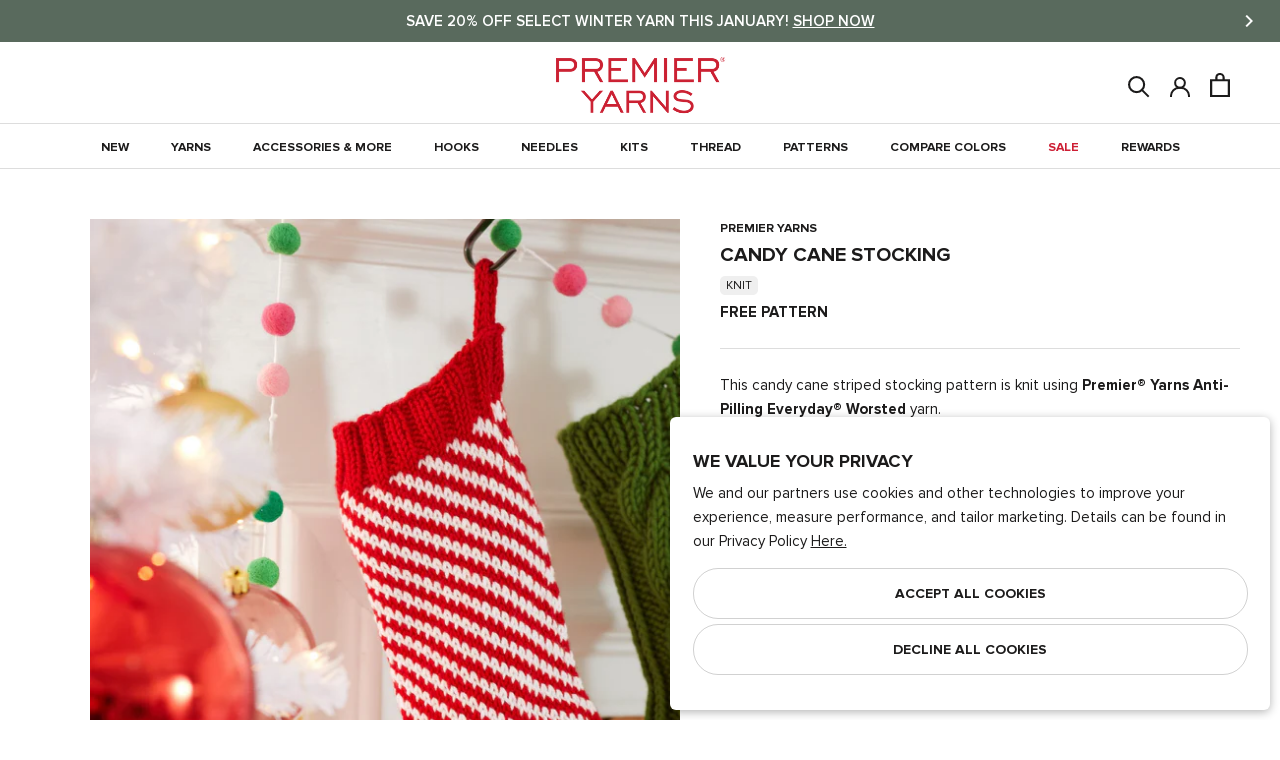

--- FILE ---
content_type: text/html; charset=utf-8
request_url: https://www.premieryarns.com/products/candy-cane-stocking
body_size: 49389
content:
<!doctype html>
<html class="no-js" lang="en">
  <head>
    <meta charset="utf-8"> 
    <meta http-equiv="X-UA-Compatible" content="IE=edge,chrome=1">
    <meta name="viewport" content="width=device-width,initial-scale=1">
    <meta name="theme-color" content="#ffffff">
    
    <meta name="google-site-verification" content="GualJIRh4KaFaBi4HUe56gR5rtb76_SGR3Q3oc5Jmfg" />

    
<meta name="description" content="This candy cane striped stocking pattern is knit using Premier® Yarns Anti-Pilling Everyday® Worsted yarn."><meta property="og:type" content="product">
  <meta property="og:title" content="Candy Cane Stocking"><meta property="og:image" content="http://www.premieryarns.com/cdn/shop/products/EverydayWorsted_CandyCaneStocking_2_1024x.jpg?v=1635954554">
    <meta property="og:image:secure_url" content="https://www.premieryarns.com/cdn/shop/products/EverydayWorsted_CandyCaneStocking_2_1024x.jpg?v=1635954554"><meta property="product:price:amount" content="Free">
  <meta property="product:price:currency" content="USD"><meta property="og:description" content="This candy cane striped stocking pattern is knit using Premier® Yarns Anti-Pilling Everyday® Worsted yarn."><meta property="og:url" content="https://www.premieryarns.com/products/candy-cane-stocking">
<meta property="og:site_name" content="Premier Yarns"><meta name="twitter:card" content="summary"><meta name="twitter:title" content="Candy Cane Stocking">
  <meta name="twitter:description" content>
  <meta name="twitter:image" content="https://www.premieryarns.com/cdn/shop/products/EverydayWorsted_CandyCaneStocking_2_600x600_crop_center.jpg?v=1635954554">
    
    <title>
      Candy Cane Stocking &ndash; Premier Yarns
    </title>

    <link rel="apple-touch-icon" href="https://www.premieryarns.com/cdn/shop/files/Premier_LOGO_414bcae4-68f4-4e84-aec9-d29cb515dbb4_128x.png" /><link rel="icon" sizes="48x48" href="//www.premieryarns.com/cdn/shop/files/Premier_LOGO_414bcae4-68f4-4e84-aec9-d29cb515dbb4_48x.png?v=1738576233" type="image/png">
      <link rel="shortcut icon" sizes="32x32" href="//www.premieryarns.com/cdn/shop/files/Premier_LOGO_414bcae4-68f4-4e84-aec9-d29cb515dbb4_32x.png?v=1738576233" type="image/png">
      <link rel="icon" sizes="16x16" href="//www.premieryarns.com/cdn/shop/files/Premier_LOGO_414bcae4-68f4-4e84-aec9-d29cb515dbb4_48x.png?v=1738576233" type="image/png">
    <link rel="manifest" href="https://www.premieryarns.com/cdn/shop/files/manifest.json?v=1751906031" />

    
    <link rel="preconnect" href="https://cdn.shopify.com">
    <link rel="preconnect" href="https://fonts.shopifycdn.com">
    <link rel="dns-prefetch" href="https://ajax.googleapis.com">

    <link rel="canonical" href="https://www.premieryarns.com/products/candy-cane-stocking">
    <link rel="stylesheet" href="//www.premieryarns.com/cdn/shop/t/541/assets/theme.scss.css?v=66446165913313857621768319335">
    
    <link href="https://d3hw6dc1ow8pp2.cloudfront.net/styles/main.min.css" rel="stylesheet" type="text/css">
<style type="text/css">
.okeReviews .okeReviews-reviewsWidget-header-controls-writeReview {
        display: inline-block;
    }
    .okeReviews .okeReviews-reviewsWidget.is-okeReviews-empty {
        display: block;
    }
</style>
<script type="application/json" id="oke-reviews-settings">
{"analyticsSettings":{"isWidgetOnScreenTrackingEnabled":true,"provider":"gtag"},"disableInitialReviewsFetchOnProducts":false,"filtersEnabled":false,"initialReviewDisplayCount":5,"locale":"en","localeAndVariant":{"code":"en"},"omitMicrodata":true,"reviewSortOrder":"rating","subscriberId":"af2021da-0361-4410-8190-161c57da32b4","widgetTemplateId":"default","starRatingColor":"#FFCF2A","recorderPlus":true,"recorderQandaPlus":true}
</script>

    <link rel="stylesheet" type="text/css" href="https://dov7r31oq5dkj.cloudfront.net/af2021da-0361-4410-8190-161c57da32b4/widget-style-customisations.css?v=4b792a9e-5e74-47ff-abdc-ce61c5ca3c68">

    <script>
      // This allows to expose several variables to the global scope, to be used in scripts
      window.theme = {
        pageType: "product",
        moneyFormat: "${{amount}}",
        moneyWithCurrencyFormat: "${{amount}} USD",
        productImageSize: "square",
        searchMode: "product,article,page",
        showPageTransition: true,
        showElementStaggering: false,
        showImageZooming: false,
      };

      window.routes = {
        rootUrl: "\/",
        cartUrl: "\/cart",
        cartAddUrl: "\/cart\/add",
        cartClearUrl: "\/cart\/clear",
        cartUpdateUrl: "\/cart\/update",
        cartChangeUrl: "\/cart\/change",
        searchUrl: "\/search",
        productRecommendationsUrl: "\/recommendations\/products",
      };

      window.languages = {
        cartAddNote: "Add Order Note",
        cartEditNote: "Edit Order Note",
        productImageLoadingError: "This image could not be loaded. Please try to reload the page.",
        productFormAddToCart: "Add to cart",
        productFormUnavailable: "Unavailable",
        productFormSoldOut: "Sold Out",
        shippingEstimatorOneResult: "1 option available:",
        shippingEstimatorMoreResults: "{{count}} options available:",
        shippingEstimatorNoResults: "No shipping could be found",
        backInStock: "Notify Me When Back In Stock"
      };

      window.lazySizesConfig = {
        loadHidden: false,
        hFac: 0.5,
        expFactor: 2,
        ricTimeout: 150,
        lazyClass: 'Image--lazyLoad',
        loadingClass: 'Image--lazyLoading',
        loadedClass: 'Image--lazyLoaded'
      };

      window.essentailTrackingItems = {
        customerId: null,
        customerEmail: null,
        productId: 6756050075730
      }

      document.documentElement.className = document.documentElement.className.replace('no-js', 'js');
      document.documentElement.style.setProperty('--window-height', window.innerHeight + 'px');

      const getOS = () => {
        const { userAgent } = navigator; 

        if (/windows|win(ce|95|98|nt)|iemobile/i.test(userAgent)) {
          return 'Windows';
        }
        if (/android/i.test(userAgent)) {
          return 'Android';
        }
        if (/iphone|ipad|ipod|macintosh|mac os x/i.test(userAgent)) {
          // Note: User agents on newer Apple devices might just say 'Macintosh'
          return 'iOS/macOS';
        }
        if (/linux/i.test(userAgent)) {
          return 'Linux';
        }
        if (/cros/i.test(userAgent)) {
            return 'Chrome OS';
        }
      }

      // We do a quick detection of some features (we could use Modernizr but for so little...)
      (function() {
        let userAgent = getOS();

        document.documentElement.className += ((window.CSS && window.CSS.supports('(position: sticky) or (position: -webkit-sticky)')) ? ' supports-sticky' : ' no-supports-sticky');
        document.documentElement.className += (window.matchMedia('(-moz-touch-enabled: 1), (hover: none)')).matches ? ' no-supports-hover' : ' supports-hover';
        document.documentElement.className += (userAgent == "iOS/macOS" || userAgent == "Linux" ? ' macOs' : ' Windows');
      }());

      /*
        Store the customer login state in the local storage, to be used in scripts. 
        (if account authentication is updated. This will need to be updated.)
      */localStorage.removeItem('isLoggedIn');</script>
<script src="https://cdn.jsdelivr.net/npm/algoliasearch@5.23.2/dist/lite/builds/browser.umd.js" integrity="sha256-ng81LEqL7qdYwBhHTmKcKK6FJ2mhq5dd/4O6/6MJmLY=" crossorigin="anonymous"></script>
<script src="https://cdn.jsdelivr.net/npm/@algolia/autocomplete-js@1.19.1/dist/umd/index.production.js" integrity="sha256-sGUACIYwyWJSZXYbEEvipSAegyoeail/0WVsscfjnyk=" crossorigin="anonymous"></script>

<script>
    var ALGOLIA_INSIGHTS_SRC = "https://cdn.jsdelivr.net/npm/search-insights@2.17.3/dist/search-insights.min.js";

    !function(e,a,t,n,s,i,c){e.AlgoliaAnalyticsObject=s,e[s]=e[s]||function(){
    (e[s].queue=e[s].queue||[]).push(arguments)},e[s].version=(n.match(/@([^\/]+)\/?/) || [])[1],i=a.createElement(t),c=a.getElementsByTagName(t)[0],
    i.async=1,i.src=n,c.parentNode.insertBefore(i,c)
    }(window,document,"script",ALGOLIA_INSIGHTS_SRC,"aa");
</script>

<script>
    if(window.aa) {
        aa('init', {appId: "ZTIAHZGLX7", apiKey:"8f60a5221093dbf7594adcf0e5a78aa7"});
    };

    const { algoliasearch } = window['algoliasearch/lite'];
    const { autocomplete, getAlgoliaResults } = window['@algolia/autocomplete-js'];
</script>


<script>
      (function () {
        window.addEventListener("pageshow", function(event) {
          if (window.theme.showPageTransition) {
            var pageTransition = document.querySelector('.PageTransition');
            var pageTransitionLogo = document.querySelector('.premier-logo__icon');

            if (pageTransition) {
              pageTransition.style.opacity = '0';
              pageTransition.style.visibility= 'hidden';

              pageTransitionLogo.style.opacity = '0';
              pageTransitionLogo.style.visibility = 'hidden';
            }
          }

          // When the page is loaded from the cache, we have to reload the cart content
          document.documentElement.dispatchEvent(new CustomEvent('cart:refresh', {
            bubbles: true
          }));
          
          // When page is reloaded from the cache, we have to reload the premier palette content on product page & the premier board content page
          document.documentElement.dispatchEvent(new CustomEvent('board:refresh', {
            bubbles: true,
            detail: JSON.parse(localStorage.getItem('PremierBoard'))
          }));var PremierBoardArr = JSON.parse(localStorage.getItem('PremierBoard'));
          var HeaderBoardDot = document.querySelectorAll('.Header__BoardDot');

          if (!PremierBoardArr) {
            HeaderBoardDot.forEach((element) => {
              element.classList.remove('is-visible');
              element.innerText = '0';
            });
          } else {
            HeaderBoardDot.forEach((element) => {
              element.classList.add('is-visible');
              element.innerText = JSON.stringify(PremierBoardArr.length)
            })
          }

          // if user is authenticated via account add that to the first party tracking
          if(window.aa) {
            if(window.essentailTrackingItems.customerId) {
              aa('setAuthenticatedUserToken', `${window.essentailTrackingItems.customerId}`);
            } else {
              aa('setAuthenticatedUserToken', undefined);
            }
          }
        });
      })();
    </script>
    
    <!--   Premier Pallete Library   --><script src="//www.premieryarns.com/cdn/shop/t/541/assets/lazysizes.min.js?v=174358363404432586981768319214" async></script>
    <script src="//www.premieryarns.com/cdn/shop/t/541/assets/libs.min.js?v=175281401052518049911768319214" defer></script>
    <script src="//www.premieryarns.com/cdn/shop/t/541/assets/theme.min.js?v=134066656052929284571768319214" defer></script>
  <script type="application/ld+json">
  {
    "@context": "http://schema.org",
    "@type": "Product",
    "offers": [{
          "@type": "Offer",
          "name": "Default Title",
          "availability":"https://schema.org/InStock",
          "price": 0.0,
          "priceCurrency": "USD",
          "priceValidUntil": "2026-01-31","url": "/products/candy-cane-stocking/products/candy-cane-stocking?variant=39670067691602"
        }
],
    "brand": {
      "name": "Premier Yarns"
    },
    "name": "Candy Cane Stocking",
    "description": "This candy cane striped stocking pattern is knit using Premier® Yarns Anti-Pilling Everyday® Worsted yarn.",
    "category": "Pattern",
    "url": "/products/candy-cane-stocking/products/candy-cane-stocking",
    "sku": "",
    "image": {
      "@type": "ImageObject",
      "url": "https://www.premieryarns.com/cdn/shop/products/EverydayWorsted_CandyCaneStocking_2_1024x.jpg?v=1635954554",
      "image": "https://www.premieryarns.com/cdn/shop/products/EverydayWorsted_CandyCaneStocking_2_1024x.jpg?v=1635954554",
      "name": "Candy Cane Stocking",
      "width": "1024",
      "height": "1024"
    }
    

  }
  </script>



  <script type="application/ld+json">
  {
    "@context": "http://schema.org",
    "@type": "BreadcrumbList",
  "itemListElement": [{
      "@type": "ListItem",
      "position": 1,
      "name": "Translation missing: en.general.breadcrumb.home",
      "item": "https://www.premieryarns.com"
    },{
          "@type": "ListItem",
          "position": 2,
          "name": "Candy Cane Stocking",
          "item": "https://www.premieryarns.com/products/candy-cane-stocking"
        }]
  }
  </script>
<script>window.performance && window.performance.mark && window.performance.mark('shopify.content_for_header.start');</script><meta name="google-site-verification" content="ndZ7tqEUmncuz2jlF4LC7YvQ5b3nesIRjGd8QYSHLd8">
<meta id="shopify-digital-wallet" name="shopify-digital-wallet" content="/11900400/digital_wallets/dialog">
<meta name="shopify-checkout-api-token" content="ecd40ac0166c02fe03ad54b12640ddf1">
<meta id="in-context-paypal-metadata" data-shop-id="11900400" data-venmo-supported="false" data-environment="production" data-locale="en_US" data-paypal-v4="true" data-currency="USD">
<link rel="alternate" hreflang="x-default" href="https://www.premieryarns.com/products/candy-cane-stocking">
<link rel="alternate" hreflang="en-CA" href="https://www.premieryarns.com/en-ca/products/candy-cane-stocking">
<link rel="alternate" hreflang="en-US" href="https://www.premieryarns.com/products/candy-cane-stocking">
<link rel="alternate" type="application/json+oembed" href="https://www.premieryarns.com/products/candy-cane-stocking.oembed">
<script async="async" src="/checkouts/internal/preloads.js?locale=en-US"></script>
<link rel="preconnect" href="https://shop.app" crossorigin="anonymous">
<script async="async" src="https://shop.app/checkouts/internal/preloads.js?locale=en-US&shop_id=11900400" crossorigin="anonymous"></script>
<script id="apple-pay-shop-capabilities" type="application/json">{"shopId":11900400,"countryCode":"US","currencyCode":"USD","merchantCapabilities":["supports3DS"],"merchantId":"gid:\/\/shopify\/Shop\/11900400","merchantName":"Premier Yarns","requiredBillingContactFields":["postalAddress","email"],"requiredShippingContactFields":["postalAddress","email"],"shippingType":"shipping","supportedNetworks":["visa","masterCard","amex","discover","elo","jcb"],"total":{"type":"pending","label":"Premier Yarns","amount":"1.00"},"shopifyPaymentsEnabled":true,"supportsSubscriptions":true}</script>
<script id="shopify-features" type="application/json">{"accessToken":"ecd40ac0166c02fe03ad54b12640ddf1","betas":["rich-media-storefront-analytics"],"domain":"www.premieryarns.com","predictiveSearch":true,"shopId":11900400,"locale":"en"}</script>
<script>var Shopify = Shopify || {};
Shopify.shop = "premier-yarns.myshopify.com";
Shopify.locale = "en";
Shopify.currency = {"active":"USD","rate":"1.0"};
Shopify.country = "US";
Shopify.theme = {"name":"Updates from Dev Team 01\/13","id":129245741138,"schema_name":"Premier Yarns -- Prestige","schema_version":"8.0.0","theme_store_id":null,"role":"main"};
Shopify.theme.handle = "null";
Shopify.theme.style = {"id":null,"handle":null};
Shopify.cdnHost = "www.premieryarns.com/cdn";
Shopify.routes = Shopify.routes || {};
Shopify.routes.root = "/";</script>
<script type="module">!function(o){(o.Shopify=o.Shopify||{}).modules=!0}(window);</script>
<script>!function(o){function n(){var o=[];function n(){o.push(Array.prototype.slice.apply(arguments))}return n.q=o,n}var t=o.Shopify=o.Shopify||{};t.loadFeatures=n(),t.autoloadFeatures=n()}(window);</script>
<script>
  window.ShopifyPay = window.ShopifyPay || {};
  window.ShopifyPay.apiHost = "shop.app\/pay";
  window.ShopifyPay.redirectState = null;
</script>
<script id="shop-js-analytics" type="application/json">{"pageType":"product"}</script>
<script defer="defer" async type="module" src="//www.premieryarns.com/cdn/shopifycloud/shop-js/modules/v2/client.init-shop-cart-sync_BdyHc3Nr.en.esm.js"></script>
<script defer="defer" async type="module" src="//www.premieryarns.com/cdn/shopifycloud/shop-js/modules/v2/chunk.common_Daul8nwZ.esm.js"></script>
<script type="module">
  await import("//www.premieryarns.com/cdn/shopifycloud/shop-js/modules/v2/client.init-shop-cart-sync_BdyHc3Nr.en.esm.js");
await import("//www.premieryarns.com/cdn/shopifycloud/shop-js/modules/v2/chunk.common_Daul8nwZ.esm.js");

  window.Shopify.SignInWithShop?.initShopCartSync?.({"fedCMEnabled":true,"windoidEnabled":true});

</script>
<script>
  window.Shopify = window.Shopify || {};
  if (!window.Shopify.featureAssets) window.Shopify.featureAssets = {};
  window.Shopify.featureAssets['shop-js'] = {"shop-cart-sync":["modules/v2/client.shop-cart-sync_QYOiDySF.en.esm.js","modules/v2/chunk.common_Daul8nwZ.esm.js"],"init-fed-cm":["modules/v2/client.init-fed-cm_DchLp9rc.en.esm.js","modules/v2/chunk.common_Daul8nwZ.esm.js"],"shop-button":["modules/v2/client.shop-button_OV7bAJc5.en.esm.js","modules/v2/chunk.common_Daul8nwZ.esm.js"],"init-windoid":["modules/v2/client.init-windoid_DwxFKQ8e.en.esm.js","modules/v2/chunk.common_Daul8nwZ.esm.js"],"shop-cash-offers":["modules/v2/client.shop-cash-offers_DWtL6Bq3.en.esm.js","modules/v2/chunk.common_Daul8nwZ.esm.js","modules/v2/chunk.modal_CQq8HTM6.esm.js"],"shop-toast-manager":["modules/v2/client.shop-toast-manager_CX9r1SjA.en.esm.js","modules/v2/chunk.common_Daul8nwZ.esm.js"],"init-shop-email-lookup-coordinator":["modules/v2/client.init-shop-email-lookup-coordinator_UhKnw74l.en.esm.js","modules/v2/chunk.common_Daul8nwZ.esm.js"],"pay-button":["modules/v2/client.pay-button_DzxNnLDY.en.esm.js","modules/v2/chunk.common_Daul8nwZ.esm.js"],"avatar":["modules/v2/client.avatar_BTnouDA3.en.esm.js"],"init-shop-cart-sync":["modules/v2/client.init-shop-cart-sync_BdyHc3Nr.en.esm.js","modules/v2/chunk.common_Daul8nwZ.esm.js"],"shop-login-button":["modules/v2/client.shop-login-button_D8B466_1.en.esm.js","modules/v2/chunk.common_Daul8nwZ.esm.js","modules/v2/chunk.modal_CQq8HTM6.esm.js"],"init-customer-accounts-sign-up":["modules/v2/client.init-customer-accounts-sign-up_C8fpPm4i.en.esm.js","modules/v2/client.shop-login-button_D8B466_1.en.esm.js","modules/v2/chunk.common_Daul8nwZ.esm.js","modules/v2/chunk.modal_CQq8HTM6.esm.js"],"init-shop-for-new-customer-accounts":["modules/v2/client.init-shop-for-new-customer-accounts_CVTO0Ztu.en.esm.js","modules/v2/client.shop-login-button_D8B466_1.en.esm.js","modules/v2/chunk.common_Daul8nwZ.esm.js","modules/v2/chunk.modal_CQq8HTM6.esm.js"],"init-customer-accounts":["modules/v2/client.init-customer-accounts_dRgKMfrE.en.esm.js","modules/v2/client.shop-login-button_D8B466_1.en.esm.js","modules/v2/chunk.common_Daul8nwZ.esm.js","modules/v2/chunk.modal_CQq8HTM6.esm.js"],"shop-follow-button":["modules/v2/client.shop-follow-button_CkZpjEct.en.esm.js","modules/v2/chunk.common_Daul8nwZ.esm.js","modules/v2/chunk.modal_CQq8HTM6.esm.js"],"lead-capture":["modules/v2/client.lead-capture_BntHBhfp.en.esm.js","modules/v2/chunk.common_Daul8nwZ.esm.js","modules/v2/chunk.modal_CQq8HTM6.esm.js"],"checkout-modal":["modules/v2/client.checkout-modal_CfxcYbTm.en.esm.js","modules/v2/chunk.common_Daul8nwZ.esm.js","modules/v2/chunk.modal_CQq8HTM6.esm.js"],"shop-login":["modules/v2/client.shop-login_Da4GZ2H6.en.esm.js","modules/v2/chunk.common_Daul8nwZ.esm.js","modules/v2/chunk.modal_CQq8HTM6.esm.js"],"payment-terms":["modules/v2/client.payment-terms_MV4M3zvL.en.esm.js","modules/v2/chunk.common_Daul8nwZ.esm.js","modules/v2/chunk.modal_CQq8HTM6.esm.js"]};
</script>
<script>(function() {
  var isLoaded = false;
  function asyncLoad() {
    if (isLoaded) return;
    isLoaded = true;
    var urls = ["https:\/\/d3hw6dc1ow8pp2.cloudfront.net\/reviewsWidget.min.js?shop=premier-yarns.myshopify.com","https:\/\/cdn.noibu.com\/collect-core.js?shop=premier-yarns.myshopify.com"];
    for (var i = 0; i < urls.length; i++) {
      var s = document.createElement('script');
      s.type = 'text/javascript';
      s.async = true;
      s.src = urls[i];
      var x = document.getElementsByTagName('script')[0];
      x.parentNode.insertBefore(s, x);
    }
  };
  if(window.attachEvent) {
    window.attachEvent('onload', asyncLoad);
  } else {
    window.addEventListener('load', asyncLoad, false);
  }
})();</script>
<script id="__st">var __st={"a":11900400,"offset":-18000,"reqid":"89793dcb-3b61-4164-83ab-489a21a3690e-1769012607","pageurl":"www.premieryarns.com\/products\/candy-cane-stocking","u":"8930ecb8858d","p":"product","rtyp":"product","rid":6756050075730};</script>
<script>window.ShopifyPaypalV4VisibilityTracking = true;</script>
<script id="captcha-bootstrap">!function(){'use strict';const t='contact',e='account',n='new_comment',o=[[t,t],['blogs',n],['comments',n],[t,'customer']],c=[[e,'customer_login'],[e,'guest_login'],[e,'recover_customer_password'],[e,'create_customer']],r=t=>t.map((([t,e])=>`form[action*='/${t}']:not([data-nocaptcha='true']) input[name='form_type'][value='${e}']`)).join(','),a=t=>()=>t?[...document.querySelectorAll(t)].map((t=>t.form)):[];function s(){const t=[...o],e=r(t);return a(e)}const i='password',u='form_key',d=['recaptcha-v3-token','g-recaptcha-response','h-captcha-response',i],f=()=>{try{return window.sessionStorage}catch{return}},m='__shopify_v',_=t=>t.elements[u];function p(t,e,n=!1){try{const o=window.sessionStorage,c=JSON.parse(o.getItem(e)),{data:r}=function(t){const{data:e,action:n}=t;return t[m]||n?{data:e,action:n}:{data:t,action:n}}(c);for(const[e,n]of Object.entries(r))t.elements[e]&&(t.elements[e].value=n);n&&o.removeItem(e)}catch(o){console.error('form repopulation failed',{error:o})}}const l='form_type',E='cptcha';function T(t){t.dataset[E]=!0}const w=window,h=w.document,L='Shopify',v='ce_forms',y='captcha';let A=!1;((t,e)=>{const n=(g='f06e6c50-85a8-45c8-87d0-21a2b65856fe',I='https://cdn.shopify.com/shopifycloud/storefront-forms-hcaptcha/ce_storefront_forms_captcha_hcaptcha.v1.5.2.iife.js',D={infoText:'Protected by hCaptcha',privacyText:'Privacy',termsText:'Terms'},(t,e,n)=>{const o=w[L][v],c=o.bindForm;if(c)return c(t,g,e,D).then(n);var r;o.q.push([[t,g,e,D],n]),r=I,A||(h.body.append(Object.assign(h.createElement('script'),{id:'captcha-provider',async:!0,src:r})),A=!0)});var g,I,D;w[L]=w[L]||{},w[L][v]=w[L][v]||{},w[L][v].q=[],w[L][y]=w[L][y]||{},w[L][y].protect=function(t,e){n(t,void 0,e),T(t)},Object.freeze(w[L][y]),function(t,e,n,w,h,L){const[v,y,A,g]=function(t,e,n){const i=e?o:[],u=t?c:[],d=[...i,...u],f=r(d),m=r(i),_=r(d.filter((([t,e])=>n.includes(e))));return[a(f),a(m),a(_),s()]}(w,h,L),I=t=>{const e=t.target;return e instanceof HTMLFormElement?e:e&&e.form},D=t=>v().includes(t);t.addEventListener('submit',(t=>{const e=I(t);if(!e)return;const n=D(e)&&!e.dataset.hcaptchaBound&&!e.dataset.recaptchaBound,o=_(e),c=g().includes(e)&&(!o||!o.value);(n||c)&&t.preventDefault(),c&&!n&&(function(t){try{if(!f())return;!function(t){const e=f();if(!e)return;const n=_(t);if(!n)return;const o=n.value;o&&e.removeItem(o)}(t);const e=Array.from(Array(32),(()=>Math.random().toString(36)[2])).join('');!function(t,e){_(t)||t.append(Object.assign(document.createElement('input'),{type:'hidden',name:u})),t.elements[u].value=e}(t,e),function(t,e){const n=f();if(!n)return;const o=[...t.querySelectorAll(`input[type='${i}']`)].map((({name:t})=>t)),c=[...d,...o],r={};for(const[a,s]of new FormData(t).entries())c.includes(a)||(r[a]=s);n.setItem(e,JSON.stringify({[m]:1,action:t.action,data:r}))}(t,e)}catch(e){console.error('failed to persist form',e)}}(e),e.submit())}));const S=(t,e)=>{t&&!t.dataset[E]&&(n(t,e.some((e=>e===t))),T(t))};for(const o of['focusin','change'])t.addEventListener(o,(t=>{const e=I(t);D(e)&&S(e,y())}));const B=e.get('form_key'),M=e.get(l),P=B&&M;t.addEventListener('DOMContentLoaded',(()=>{const t=y();if(P)for(const e of t)e.elements[l].value===M&&p(e,B);[...new Set([...A(),...v().filter((t=>'true'===t.dataset.shopifyCaptcha))])].forEach((e=>S(e,t)))}))}(h,new URLSearchParams(w.location.search),n,t,e,['guest_login'])})(!1,!0)}();</script>
<script integrity="sha256-4kQ18oKyAcykRKYeNunJcIwy7WH5gtpwJnB7kiuLZ1E=" data-source-attribution="shopify.loadfeatures" defer="defer" src="//www.premieryarns.com/cdn/shopifycloud/storefront/assets/storefront/load_feature-a0a9edcb.js" crossorigin="anonymous"></script>
<script crossorigin="anonymous" defer="defer" src="//www.premieryarns.com/cdn/shopifycloud/storefront/assets/shopify_pay/storefront-65b4c6d7.js?v=20250812"></script>
<script data-source-attribution="shopify.dynamic_checkout.dynamic.init">var Shopify=Shopify||{};Shopify.PaymentButton=Shopify.PaymentButton||{isStorefrontPortableWallets:!0,init:function(){window.Shopify.PaymentButton.init=function(){};var t=document.createElement("script");t.src="https://www.premieryarns.com/cdn/shopifycloud/portable-wallets/latest/portable-wallets.en.js",t.type="module",document.head.appendChild(t)}};
</script>
<script data-source-attribution="shopify.dynamic_checkout.buyer_consent">
  function portableWalletsHideBuyerConsent(e){var t=document.getElementById("shopify-buyer-consent"),n=document.getElementById("shopify-subscription-policy-button");t&&n&&(t.classList.add("hidden"),t.setAttribute("aria-hidden","true"),n.removeEventListener("click",e))}function portableWalletsShowBuyerConsent(e){var t=document.getElementById("shopify-buyer-consent"),n=document.getElementById("shopify-subscription-policy-button");t&&n&&(t.classList.remove("hidden"),t.removeAttribute("aria-hidden"),n.addEventListener("click",e))}window.Shopify?.PaymentButton&&(window.Shopify.PaymentButton.hideBuyerConsent=portableWalletsHideBuyerConsent,window.Shopify.PaymentButton.showBuyerConsent=portableWalletsShowBuyerConsent);
</script>
<script data-source-attribution="shopify.dynamic_checkout.cart.bootstrap">document.addEventListener("DOMContentLoaded",(function(){function t(){return document.querySelector("shopify-accelerated-checkout-cart, shopify-accelerated-checkout")}if(t())Shopify.PaymentButton.init();else{new MutationObserver((function(e,n){t()&&(Shopify.PaymentButton.init(),n.disconnect())})).observe(document.body,{childList:!0,subtree:!0})}}));
</script>
<link id="shopify-accelerated-checkout-styles" rel="stylesheet" media="screen" href="https://www.premieryarns.com/cdn/shopifycloud/portable-wallets/latest/accelerated-checkout-backwards-compat.css" crossorigin="anonymous">
<style id="shopify-accelerated-checkout-cart">
        #shopify-buyer-consent {
  margin-top: 1em;
  display: inline-block;
  width: 100%;
}

#shopify-buyer-consent.hidden {
  display: none;
}

#shopify-subscription-policy-button {
  background: none;
  border: none;
  padding: 0;
  text-decoration: underline;
  font-size: inherit;
  cursor: pointer;
}

#shopify-subscription-policy-button::before {
  box-shadow: none;
}

      </style>

<script>window.performance && window.performance.mark && window.performance.mark('shopify.content_for_header.end');</script>
   
  <!-- BEGIN app block: shopify://apps/klaviyo-email-marketing-sms/blocks/klaviyo-onsite-embed/2632fe16-c075-4321-a88b-50b567f42507 -->












  <script async src="https://static.klaviyo.com/onsite/js/J3GJLv/klaviyo.js?company_id=J3GJLv"></script>
  <script>!function(){if(!window.klaviyo){window._klOnsite=window._klOnsite||[];try{window.klaviyo=new Proxy({},{get:function(n,i){return"push"===i?function(){var n;(n=window._klOnsite).push.apply(n,arguments)}:function(){for(var n=arguments.length,o=new Array(n),w=0;w<n;w++)o[w]=arguments[w];var t="function"==typeof o[o.length-1]?o.pop():void 0,e=new Promise((function(n){window._klOnsite.push([i].concat(o,[function(i){t&&t(i),n(i)}]))}));return e}}})}catch(n){window.klaviyo=window.klaviyo||[],window.klaviyo.push=function(){var n;(n=window._klOnsite).push.apply(n,arguments)}}}}();</script>

  
    <script id="viewed_product">
      if (item == null) {
        var _learnq = _learnq || [];

        var MetafieldReviews = null
        var MetafieldYotpoRating = null
        var MetafieldYotpoCount = null
        var MetafieldLooxRating = null
        var MetafieldLooxCount = null
        var okendoProduct = null
        var okendoProductReviewCount = null
        var okendoProductReviewAverageValue = null
        try {
          // The following fields are used for Customer Hub recently viewed in order to add reviews.
          // This information is not part of __kla_viewed. Instead, it is part of __kla_viewed_reviewed_items
          MetafieldReviews = {};
          MetafieldYotpoRating = null
          MetafieldYotpoCount = null
          MetafieldLooxRating = null
          MetafieldLooxCount = null

          okendoProduct = null
          // If the okendo metafield is not legacy, it will error, which then requires the new json formatted data
          if (okendoProduct && 'error' in okendoProduct) {
            okendoProduct = null
          }
          okendoProductReviewCount = okendoProduct ? okendoProduct.reviewCount : null
          okendoProductReviewAverageValue = okendoProduct ? okendoProduct.reviewAverageValue : null
        } catch (error) {
          console.error('Error in Klaviyo onsite reviews tracking:', error);
        }

        var item = {
          Name: "Candy Cane Stocking",
          ProductID: 6756050075730,
          Categories: ["Anti-Pilling Everyday® Worsted Patterns","Anti-Pilling Patterns","Free Knitting \u0026 Crochet Patterns","Free Knitting \u0026 Crochet Patterns","Free Knitting Patterns","Home Decor","Pattern","Patterns!"],
          ImageURL: "https://www.premieryarns.com/cdn/shop/products/EverydayWorsted_CandyCaneStocking_2_grande.jpg?v=1635954554",
          URL: "https://www.premieryarns.com/products/candy-cane-stocking",
          Brand: "Premier Yarns",
          Price: "$0.00",
          Value: "0.00",
          CompareAtPrice: "$0.00"
        };
        _learnq.push(['track', 'Viewed Product', item]);
        _learnq.push(['trackViewedItem', {
          Title: item.Name,
          ItemId: item.ProductID,
          Categories: item.Categories,
          ImageUrl: item.ImageURL,
          Url: item.URL,
          Metadata: {
            Brand: item.Brand,
            Price: item.Price,
            Value: item.Value,
            CompareAtPrice: item.CompareAtPrice
          },
          metafields:{
            reviews: MetafieldReviews,
            yotpo:{
              rating: MetafieldYotpoRating,
              count: MetafieldYotpoCount,
            },
            loox:{
              rating: MetafieldLooxRating,
              count: MetafieldLooxCount,
            },
            okendo: {
              rating: okendoProductReviewAverageValue,
              count: okendoProductReviewCount,
            }
          }
        }]);
      }
    </script>
  




  <script>
    window.klaviyoReviewsProductDesignMode = false
  </script>







<!-- END app block --><script src="https://cdn.shopify.com/extensions/019bdd7a-c110-7969-8f1c-937dfc03ea8a/smile-io-272/assets/smile-loader.js" type="text/javascript" defer="defer"></script>
<link href="https://monorail-edge.shopifysvc.com" rel="dns-prefetch">
<script>(function(){if ("sendBeacon" in navigator && "performance" in window) {try {var session_token_from_headers = performance.getEntriesByType('navigation')[0].serverTiming.find(x => x.name == '_s').description;} catch {var session_token_from_headers = undefined;}var session_cookie_matches = document.cookie.match(/_shopify_s=([^;]*)/);var session_token_from_cookie = session_cookie_matches && session_cookie_matches.length === 2 ? session_cookie_matches[1] : "";var session_token = session_token_from_headers || session_token_from_cookie || "";function handle_abandonment_event(e) {var entries = performance.getEntries().filter(function(entry) {return /monorail-edge.shopifysvc.com/.test(entry.name);});if (!window.abandonment_tracked && entries.length === 0) {window.abandonment_tracked = true;var currentMs = Date.now();var navigation_start = performance.timing.navigationStart;var payload = {shop_id: 11900400,url: window.location.href,navigation_start,duration: currentMs - navigation_start,session_token,page_type: "product"};window.navigator.sendBeacon("https://monorail-edge.shopifysvc.com/v1/produce", JSON.stringify({schema_id: "online_store_buyer_site_abandonment/1.1",payload: payload,metadata: {event_created_at_ms: currentMs,event_sent_at_ms: currentMs}}));}}window.addEventListener('pagehide', handle_abandonment_event);}}());</script>
<script id="web-pixels-manager-setup">(function e(e,d,r,n,o){if(void 0===o&&(o={}),!Boolean(null===(a=null===(i=window.Shopify)||void 0===i?void 0:i.analytics)||void 0===a?void 0:a.replayQueue)){var i,a;window.Shopify=window.Shopify||{};var t=window.Shopify;t.analytics=t.analytics||{};var s=t.analytics;s.replayQueue=[],s.publish=function(e,d,r){return s.replayQueue.push([e,d,r]),!0};try{self.performance.mark("wpm:start")}catch(e){}var l=function(){var e={modern:/Edge?\/(1{2}[4-9]|1[2-9]\d|[2-9]\d{2}|\d{4,})\.\d+(\.\d+|)|Firefox\/(1{2}[4-9]|1[2-9]\d|[2-9]\d{2}|\d{4,})\.\d+(\.\d+|)|Chrom(ium|e)\/(9{2}|\d{3,})\.\d+(\.\d+|)|(Maci|X1{2}).+ Version\/(15\.\d+|(1[6-9]|[2-9]\d|\d{3,})\.\d+)([,.]\d+|)( \(\w+\)|)( Mobile\/\w+|) Safari\/|Chrome.+OPR\/(9{2}|\d{3,})\.\d+\.\d+|(CPU[ +]OS|iPhone[ +]OS|CPU[ +]iPhone|CPU IPhone OS|CPU iPad OS)[ +]+(15[._]\d+|(1[6-9]|[2-9]\d|\d{3,})[._]\d+)([._]\d+|)|Android:?[ /-](13[3-9]|1[4-9]\d|[2-9]\d{2}|\d{4,})(\.\d+|)(\.\d+|)|Android.+Firefox\/(13[5-9]|1[4-9]\d|[2-9]\d{2}|\d{4,})\.\d+(\.\d+|)|Android.+Chrom(ium|e)\/(13[3-9]|1[4-9]\d|[2-9]\d{2}|\d{4,})\.\d+(\.\d+|)|SamsungBrowser\/([2-9]\d|\d{3,})\.\d+/,legacy:/Edge?\/(1[6-9]|[2-9]\d|\d{3,})\.\d+(\.\d+|)|Firefox\/(5[4-9]|[6-9]\d|\d{3,})\.\d+(\.\d+|)|Chrom(ium|e)\/(5[1-9]|[6-9]\d|\d{3,})\.\d+(\.\d+|)([\d.]+$|.*Safari\/(?![\d.]+ Edge\/[\d.]+$))|(Maci|X1{2}).+ Version\/(10\.\d+|(1[1-9]|[2-9]\d|\d{3,})\.\d+)([,.]\d+|)( \(\w+\)|)( Mobile\/\w+|) Safari\/|Chrome.+OPR\/(3[89]|[4-9]\d|\d{3,})\.\d+\.\d+|(CPU[ +]OS|iPhone[ +]OS|CPU[ +]iPhone|CPU IPhone OS|CPU iPad OS)[ +]+(10[._]\d+|(1[1-9]|[2-9]\d|\d{3,})[._]\d+)([._]\d+|)|Android:?[ /-](13[3-9]|1[4-9]\d|[2-9]\d{2}|\d{4,})(\.\d+|)(\.\d+|)|Mobile Safari.+OPR\/([89]\d|\d{3,})\.\d+\.\d+|Android.+Firefox\/(13[5-9]|1[4-9]\d|[2-9]\d{2}|\d{4,})\.\d+(\.\d+|)|Android.+Chrom(ium|e)\/(13[3-9]|1[4-9]\d|[2-9]\d{2}|\d{4,})\.\d+(\.\d+|)|Android.+(UC? ?Browser|UCWEB|U3)[ /]?(15\.([5-9]|\d{2,})|(1[6-9]|[2-9]\d|\d{3,})\.\d+)\.\d+|SamsungBrowser\/(5\.\d+|([6-9]|\d{2,})\.\d+)|Android.+MQ{2}Browser\/(14(\.(9|\d{2,})|)|(1[5-9]|[2-9]\d|\d{3,})(\.\d+|))(\.\d+|)|K[Aa][Ii]OS\/(3\.\d+|([4-9]|\d{2,})\.\d+)(\.\d+|)/},d=e.modern,r=e.legacy,n=navigator.userAgent;return n.match(d)?"modern":n.match(r)?"legacy":"unknown"}(),u="modern"===l?"modern":"legacy",c=(null!=n?n:{modern:"",legacy:""})[u],f=function(e){return[e.baseUrl,"/wpm","/b",e.hashVersion,"modern"===e.buildTarget?"m":"l",".js"].join("")}({baseUrl:d,hashVersion:r,buildTarget:u}),m=function(e){var d=e.version,r=e.bundleTarget,n=e.surface,o=e.pageUrl,i=e.monorailEndpoint;return{emit:function(e){var a=e.status,t=e.errorMsg,s=(new Date).getTime(),l=JSON.stringify({metadata:{event_sent_at_ms:s},events:[{schema_id:"web_pixels_manager_load/3.1",payload:{version:d,bundle_target:r,page_url:o,status:a,surface:n,error_msg:t},metadata:{event_created_at_ms:s}}]});if(!i)return console&&console.warn&&console.warn("[Web Pixels Manager] No Monorail endpoint provided, skipping logging."),!1;try{return self.navigator.sendBeacon.bind(self.navigator)(i,l)}catch(e){}var u=new XMLHttpRequest;try{return u.open("POST",i,!0),u.setRequestHeader("Content-Type","text/plain"),u.send(l),!0}catch(e){return console&&console.warn&&console.warn("[Web Pixels Manager] Got an unhandled error while logging to Monorail."),!1}}}}({version:r,bundleTarget:l,surface:e.surface,pageUrl:self.location.href,monorailEndpoint:e.monorailEndpoint});try{o.browserTarget=l,function(e){var d=e.src,r=e.async,n=void 0===r||r,o=e.onload,i=e.onerror,a=e.sri,t=e.scriptDataAttributes,s=void 0===t?{}:t,l=document.createElement("script"),u=document.querySelector("head"),c=document.querySelector("body");if(l.async=n,l.src=d,a&&(l.integrity=a,l.crossOrigin="anonymous"),s)for(var f in s)if(Object.prototype.hasOwnProperty.call(s,f))try{l.dataset[f]=s[f]}catch(e){}if(o&&l.addEventListener("load",o),i&&l.addEventListener("error",i),u)u.appendChild(l);else{if(!c)throw new Error("Did not find a head or body element to append the script");c.appendChild(l)}}({src:f,async:!0,onload:function(){if(!function(){var e,d;return Boolean(null===(d=null===(e=window.Shopify)||void 0===e?void 0:e.analytics)||void 0===d?void 0:d.initialized)}()){var d=window.webPixelsManager.init(e)||void 0;if(d){var r=window.Shopify.analytics;r.replayQueue.forEach((function(e){var r=e[0],n=e[1],o=e[2];d.publishCustomEvent(r,n,o)})),r.replayQueue=[],r.publish=d.publishCustomEvent,r.visitor=d.visitor,r.initialized=!0}}},onerror:function(){return m.emit({status:"failed",errorMsg:"".concat(f," has failed to load")})},sri:function(e){var d=/^sha384-[A-Za-z0-9+/=]+$/;return"string"==typeof e&&d.test(e)}(c)?c:"",scriptDataAttributes:o}),m.emit({status:"loading"})}catch(e){m.emit({status:"failed",errorMsg:(null==e?void 0:e.message)||"Unknown error"})}}})({shopId: 11900400,storefrontBaseUrl: "https://www.premieryarns.com",extensionsBaseUrl: "https://extensions.shopifycdn.com/cdn/shopifycloud/web-pixels-manager",monorailEndpoint: "https://monorail-edge.shopifysvc.com/unstable/produce_batch",surface: "storefront-renderer",enabledBetaFlags: ["2dca8a86"],webPixelsConfigList: [{"id":"866910290","configuration":"{}","eventPayloadVersion":"v1","runtimeContext":"LAX","scriptVersion":"05963f3d7720ab0892663543636662ec","type":"APP","apiClientId":145825267713,"privacyPurposes":["ANALYTICS"],"capabilities":["advanced_dom_events"],"dataSharingAdjustments":{"protectedCustomerApprovalScopes":[]}},{"id":"834895954","configuration":"{\"accountID\":\"J3GJLv\",\"webPixelConfig\":\"eyJlbmFibGVBZGRlZFRvQ2FydEV2ZW50cyI6IHRydWV9\"}","eventPayloadVersion":"v1","runtimeContext":"STRICT","scriptVersion":"524f6c1ee37bacdca7657a665bdca589","type":"APP","apiClientId":123074,"privacyPurposes":["ANALYTICS","MARKETING"],"dataSharingAdjustments":{"protectedCustomerApprovalScopes":["read_customer_address","read_customer_email","read_customer_name","read_customer_personal_data","read_customer_phone"]}},{"id":"769032274","configuration":"{\"referralUrlParamName\":\"r\",\"referralValidityPeriod\":\"7\",\"inboundEventsUrl\":\"https:\/\/inbound.brandchamp.io\/v1\/events\"}","eventPayloadVersion":"v1","runtimeContext":"STRICT","scriptVersion":"d101f0425d87554b91b9bb491dfe9183","type":"APP","apiClientId":1172806,"privacyPurposes":[],"dataSharingAdjustments":{"protectedCustomerApprovalScopes":["read_customer_address","read_customer_email","read_customer_name","read_customer_personal_data"]}},{"id":"609878098","configuration":"{\"tagID\":\"2614010038893\"}","eventPayloadVersion":"v1","runtimeContext":"STRICT","scriptVersion":"18031546ee651571ed29edbe71a3550b","type":"APP","apiClientId":3009811,"privacyPurposes":["ANALYTICS","MARKETING","SALE_OF_DATA"],"dataSharingAdjustments":{"protectedCustomerApprovalScopes":["read_customer_address","read_customer_email","read_customer_name","read_customer_personal_data","read_customer_phone"]}},{"id":"286097490","configuration":"{\"config\":\"{\\\"pixel_id\\\":\\\"G-4JMHHCHCE6\\\",\\\"target_country\\\":\\\"US\\\",\\\"gtag_events\\\":[{\\\"type\\\":\\\"purchase\\\",\\\"action_label\\\":\\\"G-4JMHHCHCE6\\\"},{\\\"type\\\":\\\"page_view\\\",\\\"action_label\\\":\\\"G-4JMHHCHCE6\\\"},{\\\"type\\\":\\\"view_item\\\",\\\"action_label\\\":\\\"G-4JMHHCHCE6\\\"},{\\\"type\\\":\\\"search\\\",\\\"action_label\\\":\\\"G-4JMHHCHCE6\\\"},{\\\"type\\\":\\\"add_to_cart\\\",\\\"action_label\\\":\\\"G-4JMHHCHCE6\\\"},{\\\"type\\\":\\\"begin_checkout\\\",\\\"action_label\\\":\\\"G-4JMHHCHCE6\\\"},{\\\"type\\\":\\\"add_payment_info\\\",\\\"action_label\\\":\\\"G-4JMHHCHCE6\\\"}],\\\"enable_monitoring_mode\\\":false}\"}","eventPayloadVersion":"v1","runtimeContext":"OPEN","scriptVersion":"b2a88bafab3e21179ed38636efcd8a93","type":"APP","apiClientId":1780363,"privacyPurposes":[],"dataSharingAdjustments":{"protectedCustomerApprovalScopes":["read_customer_address","read_customer_email","read_customer_name","read_customer_personal_data","read_customer_phone"]}},{"id":"168067154","configuration":"{\"pixel_id\":\"1739930759622001\",\"pixel_type\":\"facebook_pixel\",\"metaapp_system_user_token\":\"-\"}","eventPayloadVersion":"v1","runtimeContext":"OPEN","scriptVersion":"ca16bc87fe92b6042fbaa3acc2fbdaa6","type":"APP","apiClientId":2329312,"privacyPurposes":["ANALYTICS","MARKETING","SALE_OF_DATA"],"dataSharingAdjustments":{"protectedCustomerApprovalScopes":["read_customer_address","read_customer_email","read_customer_name","read_customer_personal_data","read_customer_phone"]}},{"id":"18219090","configuration":"{\"campaignID\":\"18076\",\"externalExecutionURL\":\"https:\/\/engine.saasler.com\/api\/v1\/webhook_executions\/43cdec357ea89a9328d968a04dca2437\"}","eventPayloadVersion":"v1","runtimeContext":"STRICT","scriptVersion":"d89aa9260a7e3daa33c6dca1e641a0ca","type":"APP","apiClientId":3546795,"privacyPurposes":[],"dataSharingAdjustments":{"protectedCustomerApprovalScopes":["read_customer_email","read_customer_personal_data"]}},{"id":"10223698","eventPayloadVersion":"1","runtimeContext":"LAX","scriptVersion":"4","type":"CUSTOM","privacyPurposes":["ANALYTICS","MARKETING","SALE_OF_DATA"],"name":"Pinterest"},{"id":"26869842","eventPayloadVersion":"1","runtimeContext":"LAX","scriptVersion":"1","type":"CUSTOM","privacyPurposes":["ANALYTICS","MARKETING","SALE_OF_DATA"],"name":"LP Microsoft UET Revenue"},{"id":"26902610","eventPayloadVersion":"1","runtimeContext":"LAX","scriptVersion":"1","type":"CUSTOM","privacyPurposes":["ANALYTICS","MARKETING","SALE_OF_DATA"],"name":"LP Google Ads Purchases"},{"id":"26935378","eventPayloadVersion":"1","runtimeContext":"LAX","scriptVersion":"2","type":"CUSTOM","privacyPurposes":["ANALYTICS","MARKETING","SALE_OF_DATA"],"name":"LP GAds Dynamic Remarketing"},{"id":"104366162","eventPayloadVersion":"1","runtimeContext":"LAX","scriptVersion":"73","type":"CUSTOM","privacyPurposes":["ANALYTICS"],"name":"Algolia Post Purchase Tracking"},{"id":"shopify-app-pixel","configuration":"{}","eventPayloadVersion":"v1","runtimeContext":"STRICT","scriptVersion":"0450","apiClientId":"shopify-pixel","type":"APP","privacyPurposes":["ANALYTICS","MARKETING"]},{"id":"shopify-custom-pixel","eventPayloadVersion":"v1","runtimeContext":"LAX","scriptVersion":"0450","apiClientId":"shopify-pixel","type":"CUSTOM","privacyPurposes":["ANALYTICS","MARKETING"]}],isMerchantRequest: false,initData: {"shop":{"name":"Premier Yarns","paymentSettings":{"currencyCode":"USD"},"myshopifyDomain":"premier-yarns.myshopify.com","countryCode":"US","storefrontUrl":"https:\/\/www.premieryarns.com"},"customer":null,"cart":null,"checkout":null,"productVariants":[{"price":{"amount":0.0,"currencyCode":"USD"},"product":{"title":"Candy Cane Stocking","vendor":"Premier Yarns","id":"6756050075730","untranslatedTitle":"Candy Cane Stocking","url":"\/products\/candy-cane-stocking","type":"Pattern"},"id":"39670067691602","image":{"src":"\/\/www.premieryarns.com\/cdn\/shop\/products\/EverydayWorsted_CandyCaneStocking_2.jpg?v=1635954554"},"sku":"","title":"Default Title","untranslatedTitle":"Default Title"}],"purchasingCompany":null},},"https://www.premieryarns.com/cdn","fcfee988w5aeb613cpc8e4bc33m6693e112",{"modern":"","legacy":""},{"shopId":"11900400","storefrontBaseUrl":"https:\/\/www.premieryarns.com","extensionBaseUrl":"https:\/\/extensions.shopifycdn.com\/cdn\/shopifycloud\/web-pixels-manager","surface":"storefront-renderer","enabledBetaFlags":"[\"2dca8a86\"]","isMerchantRequest":"false","hashVersion":"fcfee988w5aeb613cpc8e4bc33m6693e112","publish":"custom","events":"[[\"page_viewed\",{}],[\"product_viewed\",{\"productVariant\":{\"price\":{\"amount\":0.0,\"currencyCode\":\"USD\"},\"product\":{\"title\":\"Candy Cane Stocking\",\"vendor\":\"Premier Yarns\",\"id\":\"6756050075730\",\"untranslatedTitle\":\"Candy Cane Stocking\",\"url\":\"\/products\/candy-cane-stocking\",\"type\":\"Pattern\"},\"id\":\"39670067691602\",\"image\":{\"src\":\"\/\/www.premieryarns.com\/cdn\/shop\/products\/EverydayWorsted_CandyCaneStocking_2.jpg?v=1635954554\"},\"sku\":\"\",\"title\":\"Default Title\",\"untranslatedTitle\":\"Default Title\"}}]]"});</script><script>
  window.ShopifyAnalytics = window.ShopifyAnalytics || {};
  window.ShopifyAnalytics.meta = window.ShopifyAnalytics.meta || {};
  window.ShopifyAnalytics.meta.currency = 'USD';
  var meta = {"product":{"id":6756050075730,"gid":"gid:\/\/shopify\/Product\/6756050075730","vendor":"Premier Yarns","type":"Pattern","handle":"candy-cane-stocking","variants":[{"id":39670067691602,"price":0,"name":"Candy Cane Stocking","public_title":null,"sku":""}],"remote":false},"page":{"pageType":"product","resourceType":"product","resourceId":6756050075730,"requestId":"89793dcb-3b61-4164-83ab-489a21a3690e-1769012607"}};
  for (var attr in meta) {
    window.ShopifyAnalytics.meta[attr] = meta[attr];
  }
</script>
<script class="analytics">
  (function () {
    var customDocumentWrite = function(content) {
      var jquery = null;

      if (window.jQuery) {
        jquery = window.jQuery;
      } else if (window.Checkout && window.Checkout.$) {
        jquery = window.Checkout.$;
      }

      if (jquery) {
        jquery('body').append(content);
      }
    };

    var hasLoggedConversion = function(token) {
      if (token) {
        return document.cookie.indexOf('loggedConversion=' + token) !== -1;
      }
      return false;
    }

    var setCookieIfConversion = function(token) {
      if (token) {
        var twoMonthsFromNow = new Date(Date.now());
        twoMonthsFromNow.setMonth(twoMonthsFromNow.getMonth() + 2);

        document.cookie = 'loggedConversion=' + token + '; expires=' + twoMonthsFromNow;
      }
    }

    var trekkie = window.ShopifyAnalytics.lib = window.trekkie = window.trekkie || [];
    if (trekkie.integrations) {
      return;
    }
    trekkie.methods = [
      'identify',
      'page',
      'ready',
      'track',
      'trackForm',
      'trackLink'
    ];
    trekkie.factory = function(method) {
      return function() {
        var args = Array.prototype.slice.call(arguments);
        args.unshift(method);
        trekkie.push(args);
        return trekkie;
      };
    };
    for (var i = 0; i < trekkie.methods.length; i++) {
      var key = trekkie.methods[i];
      trekkie[key] = trekkie.factory(key);
    }
    trekkie.load = function(config) {
      trekkie.config = config || {};
      trekkie.config.initialDocumentCookie = document.cookie;
      var first = document.getElementsByTagName('script')[0];
      var script = document.createElement('script');
      script.type = 'text/javascript';
      script.onerror = function(e) {
        var scriptFallback = document.createElement('script');
        scriptFallback.type = 'text/javascript';
        scriptFallback.onerror = function(error) {
                var Monorail = {
      produce: function produce(monorailDomain, schemaId, payload) {
        var currentMs = new Date().getTime();
        var event = {
          schema_id: schemaId,
          payload: payload,
          metadata: {
            event_created_at_ms: currentMs,
            event_sent_at_ms: currentMs
          }
        };
        return Monorail.sendRequest("https://" + monorailDomain + "/v1/produce", JSON.stringify(event));
      },
      sendRequest: function sendRequest(endpointUrl, payload) {
        // Try the sendBeacon API
        if (window && window.navigator && typeof window.navigator.sendBeacon === 'function' && typeof window.Blob === 'function' && !Monorail.isIos12()) {
          var blobData = new window.Blob([payload], {
            type: 'text/plain'
          });

          if (window.navigator.sendBeacon(endpointUrl, blobData)) {
            return true;
          } // sendBeacon was not successful

        } // XHR beacon

        var xhr = new XMLHttpRequest();

        try {
          xhr.open('POST', endpointUrl);
          xhr.setRequestHeader('Content-Type', 'text/plain');
          xhr.send(payload);
        } catch (e) {
          console.log(e);
        }

        return false;
      },
      isIos12: function isIos12() {
        return window.navigator.userAgent.lastIndexOf('iPhone; CPU iPhone OS 12_') !== -1 || window.navigator.userAgent.lastIndexOf('iPad; CPU OS 12_') !== -1;
      }
    };
    Monorail.produce('monorail-edge.shopifysvc.com',
      'trekkie_storefront_load_errors/1.1',
      {shop_id: 11900400,
      theme_id: 129245741138,
      app_name: "storefront",
      context_url: window.location.href,
      source_url: "//www.premieryarns.com/cdn/s/trekkie.storefront.cd680fe47e6c39ca5d5df5f0a32d569bc48c0f27.min.js"});

        };
        scriptFallback.async = true;
        scriptFallback.src = '//www.premieryarns.com/cdn/s/trekkie.storefront.cd680fe47e6c39ca5d5df5f0a32d569bc48c0f27.min.js';
        first.parentNode.insertBefore(scriptFallback, first);
      };
      script.async = true;
      script.src = '//www.premieryarns.com/cdn/s/trekkie.storefront.cd680fe47e6c39ca5d5df5f0a32d569bc48c0f27.min.js';
      first.parentNode.insertBefore(script, first);
    };
    trekkie.load(
      {"Trekkie":{"appName":"storefront","development":false,"defaultAttributes":{"shopId":11900400,"isMerchantRequest":null,"themeId":129245741138,"themeCityHash":"16726869286026604898","contentLanguage":"en","currency":"USD"},"isServerSideCookieWritingEnabled":true,"monorailRegion":"shop_domain","enabledBetaFlags":["65f19447"]},"Session Attribution":{},"S2S":{"facebookCapiEnabled":true,"source":"trekkie-storefront-renderer","apiClientId":580111}}
    );

    var loaded = false;
    trekkie.ready(function() {
      if (loaded) return;
      loaded = true;

      window.ShopifyAnalytics.lib = window.trekkie;

      var originalDocumentWrite = document.write;
      document.write = customDocumentWrite;
      try { window.ShopifyAnalytics.merchantGoogleAnalytics.call(this); } catch(error) {};
      document.write = originalDocumentWrite;

      window.ShopifyAnalytics.lib.page(null,{"pageType":"product","resourceType":"product","resourceId":6756050075730,"requestId":"89793dcb-3b61-4164-83ab-489a21a3690e-1769012607","shopifyEmitted":true});

      var match = window.location.pathname.match(/checkouts\/(.+)\/(thank_you|post_purchase)/)
      var token = match? match[1]: undefined;
      if (!hasLoggedConversion(token)) {
        setCookieIfConversion(token);
        window.ShopifyAnalytics.lib.track("Viewed Product",{"currency":"USD","variantId":39670067691602,"productId":6756050075730,"productGid":"gid:\/\/shopify\/Product\/6756050075730","name":"Candy Cane Stocking","price":"0.00","sku":"","brand":"Premier Yarns","variant":null,"category":"Pattern","nonInteraction":true,"remote":false},undefined,undefined,{"shopifyEmitted":true});
      window.ShopifyAnalytics.lib.track("monorail:\/\/trekkie_storefront_viewed_product\/1.1",{"currency":"USD","variantId":39670067691602,"productId":6756050075730,"productGid":"gid:\/\/shopify\/Product\/6756050075730","name":"Candy Cane Stocking","price":"0.00","sku":"","brand":"Premier Yarns","variant":null,"category":"Pattern","nonInteraction":true,"remote":false,"referer":"https:\/\/www.premieryarns.com\/products\/candy-cane-stocking"});
      }
    });


        var eventsListenerScript = document.createElement('script');
        eventsListenerScript.async = true;
        eventsListenerScript.src = "//www.premieryarns.com/cdn/shopifycloud/storefront/assets/shop_events_listener-3da45d37.js";
        document.getElementsByTagName('head')[0].appendChild(eventsListenerScript);

})();</script>
<script
  defer
  src="https://www.premieryarns.com/cdn/shopifycloud/perf-kit/shopify-perf-kit-3.0.4.min.js"
  data-application="storefront-renderer"
  data-shop-id="11900400"
  data-render-region="gcp-us-central1"
  data-page-type="product"
  data-theme-instance-id="129245741138"
  data-theme-name="Premier Yarns -- Prestige"
  data-theme-version="8.0.0"
  data-monorail-region="shop_domain"
  data-resource-timing-sampling-rate="10"
  data-shs="true"
  data-shs-beacon="true"
  data-shs-export-with-fetch="true"
  data-shs-logs-sample-rate="1"
  data-shs-beacon-endpoint="https://www.premieryarns.com/api/collect"
></script>
</head>
  
  <body class="prestige--v4  template-product">
    <a class="PageSkipLink u-visually-hidden" href="#main">Skip to content</a>
    <span class="LoadingBar"></span>
    <div class="PageOverlay" data-action="close-search"></div><div class="PageTransition"></div>
      <svg role="presentation" viewBox="0 0 500 500" class="premier-logo__icon">
      <defs>
        <style>.cls-1{fill:#c82031;}</style>
      </defs>
      <g>
        <path class="cls-1" d="M23.2,205.48h29.16c4.15,0,7.29-.92,9.43-2.75,2.13-1.84,3.2-4.53,3.2-8.08s-1.07-6.18-3.2-8.11c-2.14-1.94-5.14-2.9-9.01-2.9H23.2v21.85h0Zm-8.2,36.64v-66.1H52.9c6.43,0,11.49,1.6,15.18,4.79,3.69,3.19,5.54,7.56,5.54,13.11s-1.79,10.4-5.36,13.95c-3.57,3.55-8.33,5.33-14.28,5.33H23.2v28.92H15Z"/>
        <path class="cls-1" d="M95.05,205.48h29.16c4.15,0,7.29-.92,9.43-2.75,2.13-1.84,3.2-4.53,3.2-8.08s-1.07-6.18-3.2-8.11c-2.14-1.94-5.14-2.9-9.01-2.9h-29.58v21.85h0Zm-8.2,36.64v-66.1h37.9c6.47,0,11.54,1.63,15.21,4.88,3.67,3.25,5.51,7.75,5.51,13.5,0,4.79-1.44,8.89-4.31,12.3-2.87,3.41-6.67,5.54-11.38,6.38l16.53,29.04h-9.1l-16.52-28.92h-25.63v28.92h-8.2Z"/>
        <polygon class="cls-1" points="160.43 242.13 160.43 176.03 212.4 176.03 212.4 183.63 168.64 183.63 168.64 203.03 195.1 203.03 195.1 210.63 168.64 210.63 168.64 234.52 215.1 234.52 215.1 242.13 160.43 242.13 160.43 242.13"/>
        <polygon class="cls-1" points="227.01 242.13 227.01 176.03 234.62 176.03 261.32 216.5 288.2 176.03 295.69 176.03 295.69 242.13 287.54 242.13 287.54 190.52 261.32 229.61 235.1 190.52 235.1 242.13 227.01 242.13 227.01 242.13"/>
        <polygon class="cls-1" points="315.15 242.13 315.15 175.67 323.47 175.67 323.47 242.13 315.15 242.13 315.15 242.13"/>
        <polygon class="cls-1" points="343.35 242.13 343.35 176.03 395.32 176.03 395.32 183.63 351.55 183.63 351.55 203.03 378.01 203.03 378.01 210.63 351.55 210.63 351.55 234.52 398.01 234.52 398.01 242.13 343.35 242.13 343.35 242.13"/>
        <path class="cls-1" d="M418.13,205.48h29.16c4.15,0,7.29-.92,9.43-2.75,2.13-1.84,3.2-4.53,3.2-8.08s-1.07-6.18-3.2-8.11c-2.14-1.94-5.14-2.9-9.01-2.9h-29.58v21.85h0Zm-8.2,36.64v-66.1h37.9c6.47,0,11.53,1.63,15.21,4.88,3.67,3.25,5.51,7.75,5.51,13.5,0,4.79-1.44,8.89-4.31,12.3-2.87,3.41-6.67,5.54-11.38,6.38l16.53,29.04h-9.1l-16.52-28.92h-25.63v28.92h-8.2Z"/>
        <path class="cls-1" d="M478.35,176h-1.43v2.74h1.43c.81,0,1.38-.1,1.7-.3,.33-.2,.49-.54,.49-1.03s-.17-.86-.52-1.08c-.34-.22-.9-.33-1.67-.33h0Zm.22-.78c1.07,0,1.87,.17,2.38,.52,.52,.34,.77,.87,.77,1.59,0,.54-.16,.99-.49,1.35-.33,.36-.76,.58-1.31,.66l1.7,3.52h-1.31l-1.61-3.36h-1.78v3.36h-1.15v-7.63h2.79Zm5.71,3.95c0-.81-.15-1.57-.43-2.28-.29-.72-.71-1.35-1.25-1.9-.57-.56-1.21-.99-1.93-1.29-.72-.3-1.48-.45-2.29-.45s-1.53,.14-2.23,.43c-.7,.29-1.33,.71-1.89,1.26-.57,.58-1.01,1.24-1.32,1.95-.3,.72-.46,1.47-.46,2.24s.15,1.52,.45,2.23c.3,.71,.73,1.35,1.29,1.91,.57,.56,1.21,.99,1.92,1.29,.71,.3,1.46,.45,2.23,.45s1.54-.15,2.27-.45c.73-.3,1.38-.73,1.96-1.3,.55-.54,.97-1.15,1.25-1.85,.29-.7,.43-1.45,.43-2.26h0Zm-5.91-6.66c.92,0,1.78,.17,2.58,.5,.81,.33,1.52,.81,2.14,1.45,.61,.61,1.09,1.33,1.42,2.13,.33,.8,.49,1.66,.49,2.55s-.16,1.75-.48,2.54c-.32,.79-.8,1.49-1.42,2.11-.65,.64-1.37,1.13-2.19,1.47-.81,.34-1.66,.51-2.53,.51s-1.73-.17-2.53-.5c-.8-.33-1.51-.82-2.14-1.46-.63-.63-1.12-1.34-1.45-2.14-.33-.8-.5-1.64-.5-2.52s.17-1.71,.51-2.53c.34-.82,.83-1.55,1.47-2.19,.61-.62,1.31-1.09,2.1-1.42,.79-.33,1.63-.49,2.53-.49h0Z"/>
      </g>
      <g>
        <path class="cls-1" d="M110.95,325.89v-30.39l-27.31-30.27h9.45l21.7,23.96,21.59-23.96h9.56l-27.47,30.39v30.27h-7.53Z"/>
        <path class="cls-1" d="M136.75,325.89l29.72-60.66h6.26l30.05,60.66h-8.19l-8.24-16.32h-33.52l-8.02,16.32h-8.08Zm19.56-23.4h26.7l-13.41-26.87-13.3,26.87Z"/>
        <path class="cls-1" d="M210.56,325.89v-60.66h34.78c5.93,0,10.59,1.5,13.96,4.48,3.37,2.99,5.05,7.11,5.05,12.39,0,4.4-1.32,8.16-3.96,11.3-2.64,3.13-6.12,5.08-10.44,5.84l15.16,26.65h-8.35l-15.16-26.54h-23.52v26.54h-7.53Zm7.53-33.62h26.76c3.81,0,6.69-.84,8.65-2.52s2.94-4.16,2.94-7.42-.98-5.67-2.94-7.44-4.71-2.67-8.27-2.67h-27.14v20.06Z"/>
        <path class="cls-1" d="M276.96,325.89v-60.66h3.96l39.34,45.33v-45.33h7.58v60.66h-3.85l-39.5-45.33v45.33h-7.53Z"/>
        <path class="cls-1" d="M339.02,316.77l4.4-6.54c4.29,3.34,8.74,5.88,13.38,7.64,4.63,1.76,9.22,2.64,13.76,2.64,5.6,0,10.15-1.19,13.65-3.57,3.5-2.38,5.25-5.44,5.25-9.17,0-2.97-1.26-5.41-3.76-7.33-2.51-1.93-5.98-3.07-10.41-3.43-1.06-.11-2.6-.22-4.62-.33-9.96-.69-16.76-1.86-20.38-3.52-2.82-1.35-4.96-3.1-6.43-5.24-1.47-2.15-2.2-4.55-2.2-7.23,0-4.87,2.18-8.88,6.54-12.03,4.36-3.15,10.02-4.73,16.98-4.73,5.05,0,10.04,.84,14.97,2.5,4.93,1.67,9.61,4.13,14.04,7.39l-4.4,6.27c-3.74-3-7.67-5.27-11.78-6.79-4.12-1.52-8.36-2.28-12.72-2.28-4.58,0-8.35,.89-11.32,2.66-2.97,1.78-4.45,4-4.45,6.67,0,1.07,.24,2.03,.71,2.91s1.21,1.7,2.2,2.47c2.49,1.86,7.88,3.06,16.15,3.57,3.81,.22,6.76,.46,8.85,.71,6.15,.7,11.03,2.68,14.61,5.93,3.59,3.26,5.38,7.28,5.38,12.04,0,5.67-2.46,10.35-7.39,14.01-4.93,3.66-11.38,5.49-19.37,5.49-6.04,0-11.66-.88-16.84-2.64-5.18-1.76-10.12-4.45-14.81-8.07Z"/>
      </g>
    </svg>
<div id="shopify-section-popup" class="shopify-section">

        <div class="Modal Modal--fullScreen NewsletterModal" id="newsletter-modal" data-section-id="popup" data-section-type="newsletter-popup" data-section-settings='
          {
            "apparitionDelay": 5,
            "showOnlyOnce": false,
            "expireDays": 30,
            "previewStep": "step_one"
          }
        ' data-countries-url="//www.premieryarns.com/cdn/shop/t/541/assets/country-codes.json?v=215165" role="dialog" aria-hidden="true" data-scrollable>
          <div class="Modal__Inner">
            <div class="Modal__Content">
              <div class="NewsletterModal__Wrapper">
                <div class="NewsletterModal__Image NewsletterModal__Image--mobile AspectRatio AspectRatio--withFallback" style="background:#ddd;  --aspect-ratio: 2.87;"><img class="Image--lazyLoad Image--fadeIn" data-sizes="auto" data-optimumx="1.2" data-widths="[100,200,300,400,500,600,700,800,900,1000,1200,1300,1400,1500,1600]" data-src="//www.premieryarns.com/cdn/shop/files/popup-mobile_{width}x.jpg?v=1767641517" alt="Two friends smile while admiring the Sidestep Side-Button Sweater made with Premier Yarns Colorfusion DK, showing off the vibrant striped pattern."/>
                </div>

                <div class="NewsletterModal__Image NewsletterModal__Image--desktop AspectRatio AspectRatio--withFallback" style="background: #ddd; --aspect-ratio: 0.585;"><img class="Image--lazyLoad Image--fadeIn" data-sizes="auto" data-optimumx="1.2" data-widths="[100,200,300,400,500,600,700,800,900,1000]" data-src="//www.premieryarns.com/cdn/shop/files/Pop-UpDesktop2__copy_{width}x.jpg?v=1767641511" alt="Two friends smile while admiring the Sidestep Side-Button Sweater made with Premier Yarns Colorfusion DK, showing off the vibrant striped pattern."/>
                </div>

                <div class="NewsletterModal__Content">
                  <button class="Modal__Close RoundButton--small NewsletterModal__Close" data-action="close-modal"><svg class="Icon Icon--modal-close" role="presentation" viewBox="0 0 16 14">
      <path d="M15 0L1 14m14 0L1 0" stroke="currentColor" fill="none" fill-rule="evenodd"></path>
    </svg></button><form id="popup-newsletter" class="Form" novalidate="novalidate">
                      <div class="NewsletterModal__Body">
                        <div class="NewsletterModal__Blocks">
                                <div
                                  class="NewsletterModal__Text Rte" style="text-align: left; font-size: 17px;"
                                  
                                >
                                  <p>We're happy you're here!</p>
                                </div>
                              

                                <div
                                  class="NewsletterModal__Heading" style="text-align: left; font-size: 2.7rem;"
                                  
                                >
                                  <h2>
                                    Sign Up For Email
                                  </h2>
                                </div>
                              

                                <div
                                  class="NewsletterModal__Text Rte" style="text-align: left; font-size: 16px;"
                                  
                                >
                                  <p>Subscribe to our newsletter to receive free patterns, access to exclusive deals, and learn about our new products!</p>
                                </div>
                              

                                  <div 
                                    class="NewsletterModal__Input" 
                                    data-step="step_one"
                                    
                                  >
                                    <label class="u-h6" for="email">
                                      EMAIL  
                                    </label>
                                    <div class="NewsletterForm__Input--Container" >
                                      <input 
                                        type="email"
                                        class="NewsletterInput Form__Input"
                                        id="email"
                                        name="email"
                                        aria-label="Email"
                                        autocomplete="off"
                                        required="required"
                                      >
                                    </div>
                                  </div>
                                
<div 
                                  class="NewsletterModal__Input"
                                  data-step="step_one"
                                  data-block-type="dropdown"
                                  
                                >
                                  <span class="u-h6" id="label-Crafting Type">WHAT TYPE OF CRAFTER ARE YOU? - OPTIONAL </span>
                                  <div class="NewsletterForm__Input--Container NewsletterModal__Dropdown" ><svg class="Icon Icon--select-arrow" role="presentation" viewBox="0 0 19 12">
      <polyline fill="none" stroke="currentColor" points="17 2 9.5 10 2 2" fill-rule="evenodd" stroke-width="2" stroke-linecap="square"></polyline>
    </svg><button 
                                      type="button"
                                      class="NewsletterModal__Dropdown--trigger"
                                      aria-haspopup="listbox"
                                      aria-expanded="false"
                                      aria-controls="popover-popup-dropdown_X6JRV7"
                                      aria-labelledby="label-Crafting Type"
                                    >
                                      <span class="NewsletterInput Form__Input NewsletterModal__Dropdown--label">&nbsp;</span>
                                    </button>

                                    <input 
                                      type="hidden"
                                      class="NewsletterInput Form__Input NewsletterModal__Dropdown--input"
                                      id="Crafting Type"
                                      name="Crafting Type"
                                      aria-label="What type of crafter are you?"
                                      autocomplete="off"
                                      
                                      value=""
                                    >
                                    <div id="popover-popup-dropdown_X6JRV7" class="NewsletterModal__Dropdown--wrapper Popover" aria-hidden="true">
                                      <div id="popup-dropdown_X6JRV7" class="NewsletterModal__Dropdown--menu Popover__ValueList" role="listbox"><div 
                                              class="NewsletterModal__Dropdown--option"
                                              role="option"
                                              tabindex="0"
                                              data-action="select-value"
                                              data-value="Knit"
                                            >
                                              Knit
                                            </div><div 
                                              class="NewsletterModal__Dropdown--option"
                                              role="option"
                                              tabindex="0"
                                              data-action="select-value"
                                              data-value="Crochet"
                                            >
                                              Crochet
                                            </div><div 
                                              class="NewsletterModal__Dropdown--option"
                                              role="option"
                                              tabindex="0"
                                              data-action="select-value"
                                              data-value="Both Knit and Crochet"
                                            >
                                              Both Knit and Crochet
                                            </div><div 
                                              class="NewsletterModal__Dropdown--option"
                                              role="option"
                                              tabindex="0"
                                              data-action="select-value"
                                              data-value="Other Type of Craft"
                                            >
                                              Other Type of Craft
                                            </div></div>
                                    </div>
                                  </div>
                                </div>
                                  <button 
                                    class="PopupSubscribeButton Form__Submit Button Button--primary Button--full" 
                                    type="submit" data-action="newsletter-popup-submit"
                                     
                                    data-step="step_one" 
                                    
                                  >
                                    <span>Subscribe</span>
                                    <span class="BackInStockButtonLoader"></span>
                                  </button>
                                

                                  <div 
                                    class="NewsletterModal__Input"
                                    data-step="step_two"
                                    hidden
                                  >
                                    <label class="u-h6" for="phone">
                                      PHONE NUMBER - OPTIONAL 
                                    </label>
                                    <div class="NewsletterForm__Input--Container NewsletterModal__Dropdown NewsletterModal__Dropdown--phone" >
                                        <button 
                                        type="button"
                                        class="NewsletterModal__Dropdown--trigger"
                                        id="phone-dropdown-trigger"
                                        aria-haspopup="listbox"
                                        aria-expanded="false"
                                        aria-controls="popup-country-popover"
                                        >
                                          <span class="NewsletterModal__Dropdown--label" aria-label="United States">
                                            <div class="Newsletter__FlagWrapper" style="margin-right:0;">
                                              <div class="AspectRatio AspectRatio--withFallback" style="--aspect-ratio: 1.333;">
                                              <img class="Image--lazyLoad Image--fadeIn NewsletterFlag" data-src="https://cdn.shopify.com/s/files/1/1190/0400/files/us_{width}x.svg" alt="United States Flag" data-widths="[100]" data-sizes="auto">
                                              </div>
                                            </div>
                                          </span><svg class="Icon Icon--select-arrow" role="presentation" viewBox="0 0 19 12">
      <polyline fill="none" stroke="currentColor" points="17 2 9.5 10 2 2" fill-rule="evenodd" stroke-width="2" stroke-linecap="square"></polyline>
    </svg></button>
                                        <div id="popup-country-popover" class="NewsletterModal__Dropdown--wrapper Popover" aria-hidden="true">
                                          <div class="NewsletterModal__Dropdown--search Dropdown--search">
                                            <input 
                                              type="text"
                                              name="country-search"
                                              class="NewsletterInput Form__Input"
                                              placeholder="Search countries..."
                                              data-action="search-countries"
                                              autocomplete="off"
                                              aria-label="Search countries"
                                            >
                                          </div>
                                          <div id="country-menu" class="NewsletterModal__Dropdown--menu Popover__ValueList" role="listbox">
                                              <div class="NewsletterModal__Dropdown--option " role="option" tabindex="0" data-value="AD" data-action="select-value" data-dial-code="+376" data-country-code="AD" data-country-name="Andorra">
                                                <div class="Newsletter__FlagWrapper">
                                                  <div class="AspectRatio AspectRatio--withFallback" style="--aspect-ratio: 1.333;">
                                                    <img class="Image--lazyLoad Image--fadeIn NewsletterFlag" data-src="https://cdn.shopify.com/s/files/1/1190/0400/files/ad_{width}x.svg" alt="Andorra Flag" data-widths="[100]" data-sizes="auto">
                                                  </div>
                                                </div>
                                                <div>Andorra</div>
                                                <div>+376</div>
                                              </div>
                                              <div class="NewsletterModal__Dropdown--option " role="option" tabindex="0" data-value="AE" data-action="select-value" data-dial-code="+971" data-country-code="AE" data-country-name="United Arab Emirates">
                                                <div class="Newsletter__FlagWrapper">
                                                  <div class="AspectRatio AspectRatio--withFallback" style="--aspect-ratio: 1.333;">
                                                    <img class="Image--lazyLoad Image--fadeIn NewsletterFlag" data-src="https://cdn.shopify.com/s/files/1/1190/0400/files/ae_{width}x.svg" alt="United Arab Emirates Flag" data-widths="[100]" data-sizes="auto">
                                                  </div>
                                                </div>
                                                <div>United Arab Emirates</div>
                                                <div>+971</div>
                                              </div>
                                              <div class="NewsletterModal__Dropdown--option " role="option" tabindex="0" data-value="AF" data-action="select-value" data-dial-code="+93" data-country-code="AF" data-country-name="Afghanistan">
                                                <div class="Newsletter__FlagWrapper">
                                                  <div class="AspectRatio AspectRatio--withFallback" style="--aspect-ratio: 1.333;">
                                                    <img class="Image--lazyLoad Image--fadeIn NewsletterFlag" data-src="https://cdn.shopify.com/s/files/1/1190/0400/files/af_{width}x.svg" alt="Afghanistan Flag" data-widths="[100]" data-sizes="auto">
                                                  </div>
                                                </div>
                                                <div>Afghanistan</div>
                                                <div>+93</div>
                                              </div>
                                              <div class="NewsletterModal__Dropdown--option " role="option" tabindex="0" data-value="AG" data-action="select-value" data-dial-code="+1" data-country-code="AG" data-country-name="Antigua and Barbuda">
                                                <div class="Newsletter__FlagWrapper">
                                                  <div class="AspectRatio AspectRatio--withFallback" style="--aspect-ratio: 1.333;">
                                                    <img class="Image--lazyLoad Image--fadeIn NewsletterFlag" data-src="https://cdn.shopify.com/s/files/1/1190/0400/files/ag_{width}x.svg" alt="Antigua and Barbuda Flag" data-widths="[100]" data-sizes="auto">
                                                  </div>
                                                </div>
                                                <div>Antigua and Barbuda</div>
                                                <div>+1</div>
                                              </div>
                                              <div class="NewsletterModal__Dropdown--option " role="option" tabindex="0" data-value="AI" data-action="select-value" data-dial-code="+1" data-country-code="AI" data-country-name="Anguilla">
                                                <div class="Newsletter__FlagWrapper">
                                                  <div class="AspectRatio AspectRatio--withFallback" style="--aspect-ratio: 1.333;">
                                                    <img class="Image--lazyLoad Image--fadeIn NewsletterFlag" data-src="https://cdn.shopify.com/s/files/1/1190/0400/files/ai_{width}x.svg" alt="Anguilla Flag" data-widths="[100]" data-sizes="auto">
                                                  </div>
                                                </div>
                                                <div>Anguilla</div>
                                                <div>+1</div>
                                              </div>
                                              <div class="NewsletterModal__Dropdown--option " role="option" tabindex="0" data-value="AL" data-action="select-value" data-dial-code="+355" data-country-code="AL" data-country-name="Albania">
                                                <div class="Newsletter__FlagWrapper">
                                                  <div class="AspectRatio AspectRatio--withFallback" style="--aspect-ratio: 1.333;">
                                                    <img class="Image--lazyLoad Image--fadeIn NewsletterFlag" data-src="https://cdn.shopify.com/s/files/1/1190/0400/files/al_{width}x.svg" alt="Albania Flag" data-widths="[100]" data-sizes="auto">
                                                  </div>
                                                </div>
                                                <div>Albania</div>
                                                <div>+355</div>
                                              </div>
                                              <div class="NewsletterModal__Dropdown--option " role="option" tabindex="0" data-value="AM" data-action="select-value" data-dial-code="+374" data-country-code="AM" data-country-name="Armenia">
                                                <div class="Newsletter__FlagWrapper">
                                                  <div class="AspectRatio AspectRatio--withFallback" style="--aspect-ratio: 1.333;">
                                                    <img class="Image--lazyLoad Image--fadeIn NewsletterFlag" data-src="https://cdn.shopify.com/s/files/1/1190/0400/files/am_{width}x.svg" alt="Armenia Flag" data-widths="[100]" data-sizes="auto">
                                                  </div>
                                                </div>
                                                <div>Armenia</div>
                                                <div>+374</div>
                                              </div>
                                              <div class="NewsletterModal__Dropdown--option " role="option" tabindex="0" data-value="AO" data-action="select-value" data-dial-code="+244" data-country-code="AO" data-country-name="Angola">
                                                <div class="Newsletter__FlagWrapper">
                                                  <div class="AspectRatio AspectRatio--withFallback" style="--aspect-ratio: 1.333;">
                                                    <img class="Image--lazyLoad Image--fadeIn NewsletterFlag" data-src="https://cdn.shopify.com/s/files/1/1190/0400/files/ao_{width}x.svg" alt="Angola Flag" data-widths="[100]" data-sizes="auto">
                                                  </div>
                                                </div>
                                                <div>Angola</div>
                                                <div>+244</div>
                                              </div>
                                              <div class="NewsletterModal__Dropdown--option " role="option" tabindex="0" data-value="AR" data-action="select-value" data-dial-code="+54" data-country-code="AR" data-country-name="Argentina">
                                                <div class="Newsletter__FlagWrapper">
                                                  <div class="AspectRatio AspectRatio--withFallback" style="--aspect-ratio: 1.333;">
                                                    <img class="Image--lazyLoad Image--fadeIn NewsletterFlag" data-src="https://cdn.shopify.com/s/files/1/1190/0400/files/ar_{width}x.svg" alt="Argentina Flag" data-widths="[100]" data-sizes="auto">
                                                  </div>
                                                </div>
                                                <div>Argentina</div>
                                                <div>+54</div>
                                              </div>
                                              <div class="NewsletterModal__Dropdown--option " role="option" tabindex="0" data-value="AS" data-action="select-value" data-dial-code="+1" data-country-code="AS" data-country-name="American Samoa">
                                                <div class="Newsletter__FlagWrapper">
                                                  <div class="AspectRatio AspectRatio--withFallback" style="--aspect-ratio: 1.333;">
                                                    <img class="Image--lazyLoad Image--fadeIn NewsletterFlag" data-src="https://cdn.shopify.com/s/files/1/1190/0400/files/as_{width}x.svg" alt="American Samoa Flag" data-widths="[100]" data-sizes="auto">
                                                  </div>
                                                </div>
                                                <div>American Samoa</div>
                                                <div>+1</div>
                                              </div>
                                              <div class="NewsletterModal__Dropdown--option " role="option" tabindex="0" data-value="AT" data-action="select-value" data-dial-code="+43" data-country-code="AT" data-country-name="Austria">
                                                <div class="Newsletter__FlagWrapper">
                                                  <div class="AspectRatio AspectRatio--withFallback" style="--aspect-ratio: 1.333;">
                                                    <img class="Image--lazyLoad Image--fadeIn NewsletterFlag" data-src="https://cdn.shopify.com/s/files/1/1190/0400/files/at_{width}x.svg" alt="Austria Flag" data-widths="[100]" data-sizes="auto">
                                                  </div>
                                                </div>
                                                <div>Austria</div>
                                                <div>+43</div>
                                              </div>
                                              <div class="NewsletterModal__Dropdown--option " role="option" tabindex="0" data-value="AU" data-action="select-value" data-dial-code="+61" data-country-code="AU" data-country-name="Australia">
                                                <div class="Newsletter__FlagWrapper">
                                                  <div class="AspectRatio AspectRatio--withFallback" style="--aspect-ratio: 1.333;">
                                                    <img class="Image--lazyLoad Image--fadeIn NewsletterFlag" data-src="https://cdn.shopify.com/s/files/1/1190/0400/files/au_{width}x.svg" alt="Australia Flag" data-widths="[100]" data-sizes="auto">
                                                  </div>
                                                </div>
                                                <div>Australia</div>
                                                <div>+61</div>
                                              </div>
                                              <div class="NewsletterModal__Dropdown--option " role="option" tabindex="0" data-value="AW" data-action="select-value" data-dial-code="+297" data-country-code="AW" data-country-name="Aruba">
                                                <div class="Newsletter__FlagWrapper">
                                                  <div class="AspectRatio AspectRatio--withFallback" style="--aspect-ratio: 1.333;">
                                                    <img class="Image--lazyLoad Image--fadeIn NewsletterFlag" data-src="https://cdn.shopify.com/s/files/1/1190/0400/files/aw_{width}x.svg" alt="Aruba Flag" data-widths="[100]" data-sizes="auto">
                                                  </div>
                                                </div>
                                                <div>Aruba</div>
                                                <div>+297</div>
                                              </div>
                                              <div class="NewsletterModal__Dropdown--option " role="option" tabindex="0" data-value="AX" data-action="select-value" data-dial-code="+358" data-country-code="AX" data-country-name="Aland Islands">
                                                <div class="Newsletter__FlagWrapper">
                                                  <div class="AspectRatio AspectRatio--withFallback" style="--aspect-ratio: 1.333;">
                                                    <img class="Image--lazyLoad Image--fadeIn NewsletterFlag" data-src="https://cdn.shopify.com/s/files/1/1190/0400/files/ax_{width}x.svg" alt="Aland Islands Flag" data-widths="[100]" data-sizes="auto">
                                                  </div>
                                                </div>
                                                <div>Aland Islands</div>
                                                <div>+358</div>
                                              </div>
                                              <div class="NewsletterModal__Dropdown--option " role="option" tabindex="0" data-value="AZ" data-action="select-value" data-dial-code="+994" data-country-code="AZ" data-country-name="Azerbaijan">
                                                <div class="Newsletter__FlagWrapper">
                                                  <div class="AspectRatio AspectRatio--withFallback" style="--aspect-ratio: 1.333;">
                                                    <img class="Image--lazyLoad Image--fadeIn NewsletterFlag" data-src="https://cdn.shopify.com/s/files/1/1190/0400/files/az_{width}x.svg" alt="Azerbaijan Flag" data-widths="[100]" data-sizes="auto">
                                                  </div>
                                                </div>
                                                <div>Azerbaijan</div>
                                                <div>+994</div>
                                              </div>
                                              <div class="NewsletterModal__Dropdown--option " role="option" tabindex="0" data-value="BA" data-action="select-value" data-dial-code="+387" data-country-code="BA" data-country-name="Bosnia and Herzegovina">
                                                <div class="Newsletter__FlagWrapper">
                                                  <div class="AspectRatio AspectRatio--withFallback" style="--aspect-ratio: 1.333;">
                                                    <img class="Image--lazyLoad Image--fadeIn NewsletterFlag" data-src="https://cdn.shopify.com/s/files/1/1190/0400/files/ba_{width}x.svg" alt="Bosnia and Herzegovina Flag" data-widths="[100]" data-sizes="auto">
                                                  </div>
                                                </div>
                                                <div>Bosnia and Herzegovina</div>
                                                <div>+387</div>
                                              </div>
                                              <div class="NewsletterModal__Dropdown--option " role="option" tabindex="0" data-value="BB" data-action="select-value" data-dial-code="+1" data-country-code="BB" data-country-name="Barbados">
                                                <div class="Newsletter__FlagWrapper">
                                                  <div class="AspectRatio AspectRatio--withFallback" style="--aspect-ratio: 1.333;">
                                                    <img class="Image--lazyLoad Image--fadeIn NewsletterFlag" data-src="https://cdn.shopify.com/s/files/1/1190/0400/files/bb_{width}x.svg" alt="Barbados Flag" data-widths="[100]" data-sizes="auto">
                                                  </div>
                                                </div>
                                                <div>Barbados</div>
                                                <div>+1</div>
                                              </div>
                                              <div class="NewsletterModal__Dropdown--option " role="option" tabindex="0" data-value="BD" data-action="select-value" data-dial-code="+880" data-country-code="BD" data-country-name="Bangladesh">
                                                <div class="Newsletter__FlagWrapper">
                                                  <div class="AspectRatio AspectRatio--withFallback" style="--aspect-ratio: 1.333;">
                                                    <img class="Image--lazyLoad Image--fadeIn NewsletterFlag" data-src="https://cdn.shopify.com/s/files/1/1190/0400/files/bd_{width}x.svg" alt="Bangladesh Flag" data-widths="[100]" data-sizes="auto">
                                                  </div>
                                                </div>
                                                <div>Bangladesh</div>
                                                <div>+880</div>
                                              </div>
                                              <div class="NewsletterModal__Dropdown--option " role="option" tabindex="0" data-value="BE" data-action="select-value" data-dial-code="+32" data-country-code="BE" data-country-name="Belgium">
                                                <div class="Newsletter__FlagWrapper">
                                                  <div class="AspectRatio AspectRatio--withFallback" style="--aspect-ratio: 1.333;">
                                                    <img class="Image--lazyLoad Image--fadeIn NewsletterFlag" data-src="https://cdn.shopify.com/s/files/1/1190/0400/files/be_{width}x.svg" alt="Belgium Flag" data-widths="[100]" data-sizes="auto">
                                                  </div>
                                                </div>
                                                <div>Belgium</div>
                                                <div>+32</div>
                                              </div>
                                              <div class="NewsletterModal__Dropdown--option " role="option" tabindex="0" data-value="BF" data-action="select-value" data-dial-code="+226" data-country-code="BF" data-country-name="Burkina Faso">
                                                <div class="Newsletter__FlagWrapper">
                                                  <div class="AspectRatio AspectRatio--withFallback" style="--aspect-ratio: 1.333;">
                                                    <img class="Image--lazyLoad Image--fadeIn NewsletterFlag" data-src="https://cdn.shopify.com/s/files/1/1190/0400/files/bf_{width}x.svg" alt="Burkina Faso Flag" data-widths="[100]" data-sizes="auto">
                                                  </div>
                                                </div>
                                                <div>Burkina Faso</div>
                                                <div>+226</div>
                                              </div>
                                              <div class="NewsletterModal__Dropdown--option " role="option" tabindex="0" data-value="BG" data-action="select-value" data-dial-code="+359" data-country-code="BG" data-country-name="Bulgaria">
                                                <div class="Newsletter__FlagWrapper">
                                                  <div class="AspectRatio AspectRatio--withFallback" style="--aspect-ratio: 1.333;">
                                                    <img class="Image--lazyLoad Image--fadeIn NewsletterFlag" data-src="https://cdn.shopify.com/s/files/1/1190/0400/files/bg_{width}x.svg" alt="Bulgaria Flag" data-widths="[100]" data-sizes="auto">
                                                  </div>
                                                </div>
                                                <div>Bulgaria</div>
                                                <div>+359</div>
                                              </div>
                                              <div class="NewsletterModal__Dropdown--option " role="option" tabindex="0" data-value="BH" data-action="select-value" data-dial-code="+973" data-country-code="BH" data-country-name="Bahrain">
                                                <div class="Newsletter__FlagWrapper">
                                                  <div class="AspectRatio AspectRatio--withFallback" style="--aspect-ratio: 1.333;">
                                                    <img class="Image--lazyLoad Image--fadeIn NewsletterFlag" data-src="https://cdn.shopify.com/s/files/1/1190/0400/files/bh_{width}x.svg" alt="Bahrain Flag" data-widths="[100]" data-sizes="auto">
                                                  </div>
                                                </div>
                                                <div>Bahrain</div>
                                                <div>+973</div>
                                              </div>
                                              <div class="NewsletterModal__Dropdown--option " role="option" tabindex="0" data-value="BI" data-action="select-value" data-dial-code="+257" data-country-code="BI" data-country-name="Burundi">
                                                <div class="Newsletter__FlagWrapper">
                                                  <div class="AspectRatio AspectRatio--withFallback" style="--aspect-ratio: 1.333;">
                                                    <img class="Image--lazyLoad Image--fadeIn NewsletterFlag" data-src="https://cdn.shopify.com/s/files/1/1190/0400/files/bi_{width}x.svg" alt="Burundi Flag" data-widths="[100]" data-sizes="auto">
                                                  </div>
                                                </div>
                                                <div>Burundi</div>
                                                <div>+257</div>
                                              </div>
                                              <div class="NewsletterModal__Dropdown--option " role="option" tabindex="0" data-value="BJ" data-action="select-value" data-dial-code="+229" data-country-code="BJ" data-country-name="Benin">
                                                <div class="Newsletter__FlagWrapper">
                                                  <div class="AspectRatio AspectRatio--withFallback" style="--aspect-ratio: 1.333;">
                                                    <img class="Image--lazyLoad Image--fadeIn NewsletterFlag" data-src="https://cdn.shopify.com/s/files/1/1190/0400/files/bj_{width}x.svg" alt="Benin Flag" data-widths="[100]" data-sizes="auto">
                                                  </div>
                                                </div>
                                                <div>Benin</div>
                                                <div>+229</div>
                                              </div>
                                              <div class="NewsletterModal__Dropdown--option " role="option" tabindex="0" data-value="BL" data-action="select-value" data-dial-code="+590" data-country-code="BL" data-country-name="Saint Barthelemy">
                                                <div class="Newsletter__FlagWrapper">
                                                  <div class="AspectRatio AspectRatio--withFallback" style="--aspect-ratio: 1.333;">
                                                    <img class="Image--lazyLoad Image--fadeIn NewsletterFlag" data-src="https://cdn.shopify.com/s/files/1/1190/0400/files/bl_{width}x.svg" alt="Saint Barthelemy Flag" data-widths="[100]" data-sizes="auto">
                                                  </div>
                                                </div>
                                                <div>Saint Barthelemy</div>
                                                <div>+590</div>
                                              </div>
                                              <div class="NewsletterModal__Dropdown--option " role="option" tabindex="0" data-value="BM" data-action="select-value" data-dial-code="+1" data-country-code="BM" data-country-name="Bermuda">
                                                <div class="Newsletter__FlagWrapper">
                                                  <div class="AspectRatio AspectRatio--withFallback" style="--aspect-ratio: 1.333;">
                                                    <img class="Image--lazyLoad Image--fadeIn NewsletterFlag" data-src="https://cdn.shopify.com/s/files/1/1190/0400/files/bm_{width}x.svg" alt="Bermuda Flag" data-widths="[100]" data-sizes="auto">
                                                  </div>
                                                </div>
                                                <div>Bermuda</div>
                                                <div>+1</div>
                                              </div>
                                              <div class="NewsletterModal__Dropdown--option " role="option" tabindex="0" data-value="BN" data-action="select-value" data-dial-code="+673" data-country-code="BN" data-country-name="Brunei Darussalam">
                                                <div class="Newsletter__FlagWrapper">
                                                  <div class="AspectRatio AspectRatio--withFallback" style="--aspect-ratio: 1.333;">
                                                    <img class="Image--lazyLoad Image--fadeIn NewsletterFlag" data-src="https://cdn.shopify.com/s/files/1/1190/0400/files/bn_{width}x.svg" alt="Brunei Darussalam Flag" data-widths="[100]" data-sizes="auto">
                                                  </div>
                                                </div>
                                                <div>Brunei Darussalam</div>
                                                <div>+673</div>
                                              </div>
                                              <div class="NewsletterModal__Dropdown--option " role="option" tabindex="0" data-value="BO" data-action="select-value" data-dial-code="+591" data-country-code="BO" data-country-name="Bolivia">
                                                <div class="Newsletter__FlagWrapper">
                                                  <div class="AspectRatio AspectRatio--withFallback" style="--aspect-ratio: 1.333;">
                                                    <img class="Image--lazyLoad Image--fadeIn NewsletterFlag" data-src="https://cdn.shopify.com/s/files/1/1190/0400/files/bo_{width}x.svg" alt="Bolivia Flag" data-widths="[100]" data-sizes="auto">
                                                  </div>
                                                </div>
                                                <div>Bolivia</div>
                                                <div>+591</div>
                                              </div>
                                              <div class="NewsletterModal__Dropdown--option " role="option" tabindex="0" data-value="BQ" data-action="select-value" data-dial-code="+599" data-country-code="BQ" data-country-name="Bonaire Sint Eustatius and Saba">
                                                <div class="Newsletter__FlagWrapper">
                                                  <div class="AspectRatio AspectRatio--withFallback" style="--aspect-ratio: 1.333;">
                                                    <img class="Image--lazyLoad Image--fadeIn NewsletterFlag" data-src="https://cdn.shopify.com/s/files/1/1190/0400/files/bq_{width}x.svg" alt="Bonaire Sint Eustatius and Saba Flag" data-widths="[100]" data-sizes="auto">
                                                  </div>
                                                </div>
                                                <div>Bonaire Sint Eustatius and Saba</div>
                                                <div>+599</div>
                                              </div>
                                              <div class="NewsletterModal__Dropdown--option " role="option" tabindex="0" data-value="BR" data-action="select-value" data-dial-code="+55" data-country-code="BR" data-country-name="Brazil">
                                                <div class="Newsletter__FlagWrapper">
                                                  <div class="AspectRatio AspectRatio--withFallback" style="--aspect-ratio: 1.333;">
                                                    <img class="Image--lazyLoad Image--fadeIn NewsletterFlag" data-src="https://cdn.shopify.com/s/files/1/1190/0400/files/br_{width}x.svg" alt="Brazil Flag" data-widths="[100]" data-sizes="auto">
                                                  </div>
                                                </div>
                                                <div>Brazil</div>
                                                <div>+55</div>
                                              </div>
                                              <div class="NewsletterModal__Dropdown--option " role="option" tabindex="0" data-value="BS" data-action="select-value" data-dial-code="+1" data-country-code="BS" data-country-name="Bahamas">
                                                <div class="Newsletter__FlagWrapper">
                                                  <div class="AspectRatio AspectRatio--withFallback" style="--aspect-ratio: 1.333;">
                                                    <img class="Image--lazyLoad Image--fadeIn NewsletterFlag" data-src="https://cdn.shopify.com/s/files/1/1190/0400/files/bs_{width}x.svg" alt="Bahamas Flag" data-widths="[100]" data-sizes="auto">
                                                  </div>
                                                </div>
                                                <div>Bahamas</div>
                                                <div>+1</div>
                                              </div>
                                              <div class="NewsletterModal__Dropdown--option " role="option" tabindex="0" data-value="BT" data-action="select-value" data-dial-code="+975" data-country-code="BT" data-country-name="Bhutan">
                                                <div class="Newsletter__FlagWrapper">
                                                  <div class="AspectRatio AspectRatio--withFallback" style="--aspect-ratio: 1.333;">
                                                    <img class="Image--lazyLoad Image--fadeIn NewsletterFlag" data-src="https://cdn.shopify.com/s/files/1/1190/0400/files/bt_{width}x.svg" alt="Bhutan Flag" data-widths="[100]" data-sizes="auto">
                                                  </div>
                                                </div>
                                                <div>Bhutan</div>
                                                <div>+975</div>
                                              </div>
                                              <div class="NewsletterModal__Dropdown--option " role="option" tabindex="0" data-value="BW" data-action="select-value" data-dial-code="+267" data-country-code="BW" data-country-name="Botswana">
                                                <div class="Newsletter__FlagWrapper">
                                                  <div class="AspectRatio AspectRatio--withFallback" style="--aspect-ratio: 1.333;">
                                                    <img class="Image--lazyLoad Image--fadeIn NewsletterFlag" data-src="https://cdn.shopify.com/s/files/1/1190/0400/files/bw_{width}x.svg" alt="Botswana Flag" data-widths="[100]" data-sizes="auto">
                                                  </div>
                                                </div>
                                                <div>Botswana</div>
                                                <div>+267</div>
                                              </div>
                                              <div class="NewsletterModal__Dropdown--option " role="option" tabindex="0" data-value="BY" data-action="select-value" data-dial-code="+375" data-country-code="BY" data-country-name="Belarus">
                                                <div class="Newsletter__FlagWrapper">
                                                  <div class="AspectRatio AspectRatio--withFallback" style="--aspect-ratio: 1.333;">
                                                    <img class="Image--lazyLoad Image--fadeIn NewsletterFlag" data-src="https://cdn.shopify.com/s/files/1/1190/0400/files/by_{width}x.svg" alt="Belarus Flag" data-widths="[100]" data-sizes="auto">
                                                  </div>
                                                </div>
                                                <div>Belarus</div>
                                                <div>+375</div>
                                              </div>
                                              <div class="NewsletterModal__Dropdown--option " role="option" tabindex="0" data-value="BZ" data-action="select-value" data-dial-code="+501" data-country-code="BZ" data-country-name="Belize">
                                                <div class="Newsletter__FlagWrapper">
                                                  <div class="AspectRatio AspectRatio--withFallback" style="--aspect-ratio: 1.333;">
                                                    <img class="Image--lazyLoad Image--fadeIn NewsletterFlag" data-src="https://cdn.shopify.com/s/files/1/1190/0400/files/bz_{width}x.svg" alt="Belize Flag" data-widths="[100]" data-sizes="auto">
                                                  </div>
                                                </div>
                                                <div>Belize</div>
                                                <div>+501</div>
                                              </div>
                                              <div class="NewsletterModal__Dropdown--option " role="option" tabindex="0" data-value="CA" data-action="select-value" data-dial-code="+1" data-country-code="CA" data-country-name="Canada">
                                                <div class="Newsletter__FlagWrapper">
                                                  <div class="AspectRatio AspectRatio--withFallback" style="--aspect-ratio: 1.333;">
                                                    <img class="Image--lazyLoad Image--fadeIn NewsletterFlag" data-src="https://cdn.shopify.com/s/files/1/1190/0400/files/ca_{width}x.svg" alt="Canada Flag" data-widths="[100]" data-sizes="auto">
                                                  </div>
                                                </div>
                                                <div>Canada</div>
                                                <div>+1</div>
                                              </div>
                                              <div class="NewsletterModal__Dropdown--option " role="option" tabindex="0" data-value="CC" data-action="select-value" data-dial-code="+61" data-country-code="CC" data-country-name="Cocos (Keeling) Islands">
                                                <div class="Newsletter__FlagWrapper">
                                                  <div class="AspectRatio AspectRatio--withFallback" style="--aspect-ratio: 1.333;">
                                                    <img class="Image--lazyLoad Image--fadeIn NewsletterFlag" data-src="https://cdn.shopify.com/s/files/1/1190/0400/files/cc_{width}x.svg" alt="Cocos (Keeling) Islands Flag" data-widths="[100]" data-sizes="auto">
                                                  </div>
                                                </div>
                                                <div>Cocos (Keeling) Islands</div>
                                                <div>+61</div>
                                              </div>
                                              <div class="NewsletterModal__Dropdown--option " role="option" tabindex="0" data-value="CD" data-action="select-value" data-dial-code="+243" data-country-code="CD" data-country-name="Democratic Republic of the Congo">
                                                <div class="Newsletter__FlagWrapper">
                                                  <div class="AspectRatio AspectRatio--withFallback" style="--aspect-ratio: 1.333;">
                                                    <img class="Image--lazyLoad Image--fadeIn NewsletterFlag" data-src="https://cdn.shopify.com/s/files/1/1190/0400/files/cd_{width}x.svg" alt="Democratic Republic of the Congo Flag" data-widths="[100]" data-sizes="auto">
                                                  </div>
                                                </div>
                                                <div>Democratic Republic of the Congo</div>
                                                <div>+243</div>
                                              </div>
                                              <div class="NewsletterModal__Dropdown--option " role="option" tabindex="0" data-value="CF" data-action="select-value" data-dial-code="+236" data-country-code="CF" data-country-name="Central African Republic">
                                                <div class="Newsletter__FlagWrapper">
                                                  <div class="AspectRatio AspectRatio--withFallback" style="--aspect-ratio: 1.333;">
                                                    <img class="Image--lazyLoad Image--fadeIn NewsletterFlag" data-src="https://cdn.shopify.com/s/files/1/1190/0400/files/cf_{width}x.svg" alt="Central African Republic Flag" data-widths="[100]" data-sizes="auto">
                                                  </div>
                                                </div>
                                                <div>Central African Republic</div>
                                                <div>+236</div>
                                              </div>
                                              <div class="NewsletterModal__Dropdown--option " role="option" tabindex="0" data-value="CG" data-action="select-value" data-dial-code="+242" data-country-code="CG" data-country-name="Congo">
                                                <div class="Newsletter__FlagWrapper">
                                                  <div class="AspectRatio AspectRatio--withFallback" style="--aspect-ratio: 1.333;">
                                                    <img class="Image--lazyLoad Image--fadeIn NewsletterFlag" data-src="https://cdn.shopify.com/s/files/1/1190/0400/files/cg_{width}x.svg" alt="Congo Flag" data-widths="[100]" data-sizes="auto">
                                                  </div>
                                                </div>
                                                <div>Congo</div>
                                                <div>+242</div>
                                              </div>
                                              <div class="NewsletterModal__Dropdown--option " role="option" tabindex="0" data-value="CH" data-action="select-value" data-dial-code="+41" data-country-code="CH" data-country-name="Switzerland">
                                                <div class="Newsletter__FlagWrapper">
                                                  <div class="AspectRatio AspectRatio--withFallback" style="--aspect-ratio: 1.333;">
                                                    <img class="Image--lazyLoad Image--fadeIn NewsletterFlag" data-src="https://cdn.shopify.com/s/files/1/1190/0400/files/ch_{width}x.svg" alt="Switzerland Flag" data-widths="[100]" data-sizes="auto">
                                                  </div>
                                                </div>
                                                <div>Switzerland</div>
                                                <div>+41</div>
                                              </div>
                                              <div class="NewsletterModal__Dropdown--option " role="option" tabindex="0" data-value="CI" data-action="select-value" data-dial-code="+225" data-country-code="CI" data-country-name="Cote d'Ivoire">
                                                <div class="Newsletter__FlagWrapper">
                                                  <div class="AspectRatio AspectRatio--withFallback" style="--aspect-ratio: 1.333;">
                                                    <img class="Image--lazyLoad Image--fadeIn NewsletterFlag" data-src="https://cdn.shopify.com/s/files/1/1190/0400/files/ci_{width}x.svg" alt="Cote d'Ivoire Flag" data-widths="[100]" data-sizes="auto">
                                                  </div>
                                                </div>
                                                <div>Cote d'Ivoire</div>
                                                <div>+225</div>
                                              </div>
                                              <div class="NewsletterModal__Dropdown--option " role="option" tabindex="0" data-value="CK" data-action="select-value" data-dial-code="+682" data-country-code="CK" data-country-name="Cook Islands">
                                                <div class="Newsletter__FlagWrapper">
                                                  <div class="AspectRatio AspectRatio--withFallback" style="--aspect-ratio: 1.333;">
                                                    <img class="Image--lazyLoad Image--fadeIn NewsletterFlag" data-src="https://cdn.shopify.com/s/files/1/1190/0400/files/ck_{width}x.svg" alt="Cook Islands Flag" data-widths="[100]" data-sizes="auto">
                                                  </div>
                                                </div>
                                                <div>Cook Islands</div>
                                                <div>+682</div>
                                              </div>
                                              <div class="NewsletterModal__Dropdown--option " role="option" tabindex="0" data-value="CL" data-action="select-value" data-dial-code="+56" data-country-code="CL" data-country-name="Chile">
                                                <div class="Newsletter__FlagWrapper">
                                                  <div class="AspectRatio AspectRatio--withFallback" style="--aspect-ratio: 1.333;">
                                                    <img class="Image--lazyLoad Image--fadeIn NewsletterFlag" data-src="https://cdn.shopify.com/s/files/1/1190/0400/files/cl_{width}x.svg" alt="Chile Flag" data-widths="[100]" data-sizes="auto">
                                                  </div>
                                                </div>
                                                <div>Chile</div>
                                                <div>+56</div>
                                              </div>
                                              <div class="NewsletterModal__Dropdown--option " role="option" tabindex="0" data-value="CM" data-action="select-value" data-dial-code="+237" data-country-code="CM" data-country-name="Cameroon">
                                                <div class="Newsletter__FlagWrapper">
                                                  <div class="AspectRatio AspectRatio--withFallback" style="--aspect-ratio: 1.333;">
                                                    <img class="Image--lazyLoad Image--fadeIn NewsletterFlag" data-src="https://cdn.shopify.com/s/files/1/1190/0400/files/cm_{width}x.svg" alt="Cameroon Flag" data-widths="[100]" data-sizes="auto">
                                                  </div>
                                                </div>
                                                <div>Cameroon</div>
                                                <div>+237</div>
                                              </div>
                                              <div class="NewsletterModal__Dropdown--option " role="option" tabindex="0" data-value="CN" data-action="select-value" data-dial-code="+86" data-country-code="CN" data-country-name="China">
                                                <div class="Newsletter__FlagWrapper">
                                                  <div class="AspectRatio AspectRatio--withFallback" style="--aspect-ratio: 1.333;">
                                                    <img class="Image--lazyLoad Image--fadeIn NewsletterFlag" data-src="https://cdn.shopify.com/s/files/1/1190/0400/files/cn_{width}x.svg" alt="China Flag" data-widths="[100]" data-sizes="auto">
                                                  </div>
                                                </div>
                                                <div>China</div>
                                                <div>+86</div>
                                              </div>
                                              <div class="NewsletterModal__Dropdown--option " role="option" tabindex="0" data-value="CO" data-action="select-value" data-dial-code="+57" data-country-code="CO" data-country-name="Colombia">
                                                <div class="Newsletter__FlagWrapper">
                                                  <div class="AspectRatio AspectRatio--withFallback" style="--aspect-ratio: 1.333;">
                                                    <img class="Image--lazyLoad Image--fadeIn NewsletterFlag" data-src="https://cdn.shopify.com/s/files/1/1190/0400/files/co_{width}x.svg" alt="Colombia Flag" data-widths="[100]" data-sizes="auto">
                                                  </div>
                                                </div>
                                                <div>Colombia</div>
                                                <div>+57</div>
                                              </div>
                                              <div class="NewsletterModal__Dropdown--option " role="option" tabindex="0" data-value="CR" data-action="select-value" data-dial-code="+506" data-country-code="CR" data-country-name="Costa Rica">
                                                <div class="Newsletter__FlagWrapper">
                                                  <div class="AspectRatio AspectRatio--withFallback" style="--aspect-ratio: 1.333;">
                                                    <img class="Image--lazyLoad Image--fadeIn NewsletterFlag" data-src="https://cdn.shopify.com/s/files/1/1190/0400/files/cr_{width}x.svg" alt="Costa Rica Flag" data-widths="[100]" data-sizes="auto">
                                                  </div>
                                                </div>
                                                <div>Costa Rica</div>
                                                <div>+506</div>
                                              </div>
                                              <div class="NewsletterModal__Dropdown--option " role="option" tabindex="0" data-value="CU" data-action="select-value" data-dial-code="+53" data-country-code="CU" data-country-name="Cuba">
                                                <div class="Newsletter__FlagWrapper">
                                                  <div class="AspectRatio AspectRatio--withFallback" style="--aspect-ratio: 1.333;">
                                                    <img class="Image--lazyLoad Image--fadeIn NewsletterFlag" data-src="https://cdn.shopify.com/s/files/1/1190/0400/files/cu_{width}x.svg" alt="Cuba Flag" data-widths="[100]" data-sizes="auto">
                                                  </div>
                                                </div>
                                                <div>Cuba</div>
                                                <div>+53</div>
                                              </div>
                                              <div class="NewsletterModal__Dropdown--option " role="option" tabindex="0" data-value="CV" data-action="select-value" data-dial-code="+238" data-country-code="CV" data-country-name="Cape Verde">
                                                <div class="Newsletter__FlagWrapper">
                                                  <div class="AspectRatio AspectRatio--withFallback" style="--aspect-ratio: 1.333;">
                                                    <img class="Image--lazyLoad Image--fadeIn NewsletterFlag" data-src="https://cdn.shopify.com/s/files/1/1190/0400/files/cv_{width}x.svg" alt="Cape Verde Flag" data-widths="[100]" data-sizes="auto">
                                                  </div>
                                                </div>
                                                <div>Cape Verde</div>
                                                <div>+238</div>
                                              </div>
                                              <div class="NewsletterModal__Dropdown--option " role="option" tabindex="0" data-value="CW" data-action="select-value" data-dial-code="+599" data-country-code="CW" data-country-name="Curacao">
                                                <div class="Newsletter__FlagWrapper">
                                                  <div class="AspectRatio AspectRatio--withFallback" style="--aspect-ratio: 1.333;">
                                                    <img class="Image--lazyLoad Image--fadeIn NewsletterFlag" data-src="https://cdn.shopify.com/s/files/1/1190/0400/files/cw_{width}x.svg" alt="Curacao Flag" data-widths="[100]" data-sizes="auto">
                                                  </div>
                                                </div>
                                                <div>Curacao</div>
                                                <div>+599</div>
                                              </div>
                                              <div class="NewsletterModal__Dropdown--option " role="option" tabindex="0" data-value="CX" data-action="select-value" data-dial-code="+61" data-country-code="CX" data-country-name="Christmas Island">
                                                <div class="Newsletter__FlagWrapper">
                                                  <div class="AspectRatio AspectRatio--withFallback" style="--aspect-ratio: 1.333;">
                                                    <img class="Image--lazyLoad Image--fadeIn NewsletterFlag" data-src="https://cdn.shopify.com/s/files/1/1190/0400/files/cx_{width}x.svg" alt="Christmas Island Flag" data-widths="[100]" data-sizes="auto">
                                                  </div>
                                                </div>
                                                <div>Christmas Island</div>
                                                <div>+61</div>
                                              </div>
                                              <div class="NewsletterModal__Dropdown--option " role="option" tabindex="0" data-value="CY" data-action="select-value" data-dial-code="+357" data-country-code="CY" data-country-name="Cyprus">
                                                <div class="Newsletter__FlagWrapper">
                                                  <div class="AspectRatio AspectRatio--withFallback" style="--aspect-ratio: 1.333;">
                                                    <img class="Image--lazyLoad Image--fadeIn NewsletterFlag" data-src="https://cdn.shopify.com/s/files/1/1190/0400/files/cy_{width}x.svg" alt="Cyprus Flag" data-widths="[100]" data-sizes="auto">
                                                  </div>
                                                </div>
                                                <div>Cyprus</div>
                                                <div>+357</div>
                                              </div>
                                              <div class="NewsletterModal__Dropdown--option " role="option" tabindex="0" data-value="CZ" data-action="select-value" data-dial-code="+420" data-country-code="CZ" data-country-name="Czech Republic">
                                                <div class="Newsletter__FlagWrapper">
                                                  <div class="AspectRatio AspectRatio--withFallback" style="--aspect-ratio: 1.333;">
                                                    <img class="Image--lazyLoad Image--fadeIn NewsletterFlag" data-src="https://cdn.shopify.com/s/files/1/1190/0400/files/cz_{width}x.svg" alt="Czech Republic Flag" data-widths="[100]" data-sizes="auto">
                                                  </div>
                                                </div>
                                                <div>Czech Republic</div>
                                                <div>+420</div>
                                              </div>
                                              <div class="NewsletterModal__Dropdown--option " role="option" tabindex="0" data-value="DE" data-action="select-value" data-dial-code="+49" data-country-code="DE" data-country-name="Germany">
                                                <div class="Newsletter__FlagWrapper">
                                                  <div class="AspectRatio AspectRatio--withFallback" style="--aspect-ratio: 1.333;">
                                                    <img class="Image--lazyLoad Image--fadeIn NewsletterFlag" data-src="https://cdn.shopify.com/s/files/1/1190/0400/files/de_{width}x.svg" alt="Germany Flag" data-widths="[100]" data-sizes="auto">
                                                  </div>
                                                </div>
                                                <div>Germany</div>
                                                <div>+49</div>
                                              </div>
                                              <div class="NewsletterModal__Dropdown--option " role="option" tabindex="0" data-value="DJ" data-action="select-value" data-dial-code="+253" data-country-code="DJ" data-country-name="Djibouti">
                                                <div class="Newsletter__FlagWrapper">
                                                  <div class="AspectRatio AspectRatio--withFallback" style="--aspect-ratio: 1.333;">
                                                    <img class="Image--lazyLoad Image--fadeIn NewsletterFlag" data-src="https://cdn.shopify.com/s/files/1/1190/0400/files/dj_{width}x.svg" alt="Djibouti Flag" data-widths="[100]" data-sizes="auto">
                                                  </div>
                                                </div>
                                                <div>Djibouti</div>
                                                <div>+253</div>
                                              </div>
                                              <div class="NewsletterModal__Dropdown--option " role="option" tabindex="0" data-value="DK" data-action="select-value" data-dial-code="+45" data-country-code="DK" data-country-name="Denmark">
                                                <div class="Newsletter__FlagWrapper">
                                                  <div class="AspectRatio AspectRatio--withFallback" style="--aspect-ratio: 1.333;">
                                                    <img class="Image--lazyLoad Image--fadeIn NewsletterFlag" data-src="https://cdn.shopify.com/s/files/1/1190/0400/files/dk_{width}x.svg" alt="Denmark Flag" data-widths="[100]" data-sizes="auto">
                                                  </div>
                                                </div>
                                                <div>Denmark</div>
                                                <div>+45</div>
                                              </div>
                                              <div class="NewsletterModal__Dropdown--option " role="option" tabindex="0" data-value="DM" data-action="select-value" data-dial-code="+1" data-country-code="DM" data-country-name="Dominica">
                                                <div class="Newsletter__FlagWrapper">
                                                  <div class="AspectRatio AspectRatio--withFallback" style="--aspect-ratio: 1.333;">
                                                    <img class="Image--lazyLoad Image--fadeIn NewsletterFlag" data-src="https://cdn.shopify.com/s/files/1/1190/0400/files/dm_{width}x.svg" alt="Dominica Flag" data-widths="[100]" data-sizes="auto">
                                                  </div>
                                                </div>
                                                <div>Dominica</div>
                                                <div>+1</div>
                                              </div>
                                              <div class="NewsletterModal__Dropdown--option " role="option" tabindex="0" data-value="DO" data-action="select-value" data-dial-code="+1" data-country-code="DO" data-country-name="Dominican Republic">
                                                <div class="Newsletter__FlagWrapper">
                                                  <div class="AspectRatio AspectRatio--withFallback" style="--aspect-ratio: 1.333;">
                                                    <img class="Image--lazyLoad Image--fadeIn NewsletterFlag" data-src="https://cdn.shopify.com/s/files/1/1190/0400/files/do_{width}x.svg" alt="Dominican Republic Flag" data-widths="[100]" data-sizes="auto">
                                                  </div>
                                                </div>
                                                <div>Dominican Republic</div>
                                                <div>+1</div>
                                              </div>
                                              <div class="NewsletterModal__Dropdown--option " role="option" tabindex="0" data-value="DZ" data-action="select-value" data-dial-code="+213" data-country-code="DZ" data-country-name="Algeria">
                                                <div class="Newsletter__FlagWrapper">
                                                  <div class="AspectRatio AspectRatio--withFallback" style="--aspect-ratio: 1.333;">
                                                    <img class="Image--lazyLoad Image--fadeIn NewsletterFlag" data-src="https://cdn.shopify.com/s/files/1/1190/0400/files/dz_{width}x.svg" alt="Algeria Flag" data-widths="[100]" data-sizes="auto">
                                                  </div>
                                                </div>
                                                <div>Algeria</div>
                                                <div>+213</div>
                                              </div>
                                              <div class="NewsletterModal__Dropdown--option " role="option" tabindex="0" data-value="EC" data-action="select-value" data-dial-code="+593" data-country-code="EC" data-country-name="Ecuador">
                                                <div class="Newsletter__FlagWrapper">
                                                  <div class="AspectRatio AspectRatio--withFallback" style="--aspect-ratio: 1.333;">
                                                    <img class="Image--lazyLoad Image--fadeIn NewsletterFlag" data-src="https://cdn.shopify.com/s/files/1/1190/0400/files/ec_{width}x.svg" alt="Ecuador Flag" data-widths="[100]" data-sizes="auto">
                                                  </div>
                                                </div>
                                                <div>Ecuador</div>
                                                <div>+593</div>
                                              </div>
                                              <div class="NewsletterModal__Dropdown--option " role="option" tabindex="0" data-value="EE" data-action="select-value" data-dial-code="+372" data-country-code="EE" data-country-name="Estonia">
                                                <div class="Newsletter__FlagWrapper">
                                                  <div class="AspectRatio AspectRatio--withFallback" style="--aspect-ratio: 1.333;">
                                                    <img class="Image--lazyLoad Image--fadeIn NewsletterFlag" data-src="https://cdn.shopify.com/s/files/1/1190/0400/files/ee_{width}x.svg" alt="Estonia Flag" data-widths="[100]" data-sizes="auto">
                                                  </div>
                                                </div>
                                                <div>Estonia</div>
                                                <div>+372</div>
                                              </div>
                                              <div class="NewsletterModal__Dropdown--option " role="option" tabindex="0" data-value="EG" data-action="select-value" data-dial-code="+20" data-country-code="EG" data-country-name="Egypt">
                                                <div class="Newsletter__FlagWrapper">
                                                  <div class="AspectRatio AspectRatio--withFallback" style="--aspect-ratio: 1.333;">
                                                    <img class="Image--lazyLoad Image--fadeIn NewsletterFlag" data-src="https://cdn.shopify.com/s/files/1/1190/0400/files/eg_{width}x.svg" alt="Egypt Flag" data-widths="[100]" data-sizes="auto">
                                                  </div>
                                                </div>
                                                <div>Egypt</div>
                                                <div>+20</div>
                                              </div>
                                              <div class="NewsletterModal__Dropdown--option " role="option" tabindex="0" data-value="EH" data-action="select-value" data-dial-code="+212" data-country-code="EH" data-country-name="Western Sahara">
                                                <div class="Newsletter__FlagWrapper">
                                                  <div class="AspectRatio AspectRatio--withFallback" style="--aspect-ratio: 1.333;">
                                                    <img class="Image--lazyLoad Image--fadeIn NewsletterFlag" data-src="https://cdn.shopify.com/s/files/1/1190/0400/files/eh_{width}x.svg" alt="Western Sahara Flag" data-widths="[100]" data-sizes="auto">
                                                  </div>
                                                </div>
                                                <div>Western Sahara</div>
                                                <div>+212</div>
                                              </div>
                                              <div class="NewsletterModal__Dropdown--option " role="option" tabindex="0" data-value="ER" data-action="select-value" data-dial-code="+291" data-country-code="ER" data-country-name="Eritrea">
                                                <div class="Newsletter__FlagWrapper">
                                                  <div class="AspectRatio AspectRatio--withFallback" style="--aspect-ratio: 1.333;">
                                                    <img class="Image--lazyLoad Image--fadeIn NewsletterFlag" data-src="https://cdn.shopify.com/s/files/1/1190/0400/files/er_{width}x.svg" alt="Eritrea Flag" data-widths="[100]" data-sizes="auto">
                                                  </div>
                                                </div>
                                                <div>Eritrea</div>
                                                <div>+291</div>
                                              </div>
                                              <div class="NewsletterModal__Dropdown--option " role="option" tabindex="0" data-value="ES" data-action="select-value" data-dial-code="+34" data-country-code="ES" data-country-name="Spain">
                                                <div class="Newsletter__FlagWrapper">
                                                  <div class="AspectRatio AspectRatio--withFallback" style="--aspect-ratio: 1.333;">
                                                    <img class="Image--lazyLoad Image--fadeIn NewsletterFlag" data-src="https://cdn.shopify.com/s/files/1/1190/0400/files/es_{width}x.svg" alt="Spain Flag" data-widths="[100]" data-sizes="auto">
                                                  </div>
                                                </div>
                                                <div>Spain</div>
                                                <div>+34</div>
                                              </div>
                                              <div class="NewsletterModal__Dropdown--option " role="option" tabindex="0" data-value="ET" data-action="select-value" data-dial-code="+251" data-country-code="ET" data-country-name="Ethiopia">
                                                <div class="Newsletter__FlagWrapper">
                                                  <div class="AspectRatio AspectRatio--withFallback" style="--aspect-ratio: 1.333;">
                                                    <img class="Image--lazyLoad Image--fadeIn NewsletterFlag" data-src="https://cdn.shopify.com/s/files/1/1190/0400/files/et_{width}x.svg" alt="Ethiopia Flag" data-widths="[100]" data-sizes="auto">
                                                  </div>
                                                </div>
                                                <div>Ethiopia</div>
                                                <div>+251</div>
                                              </div>
                                              <div class="NewsletterModal__Dropdown--option " role="option" tabindex="0" data-value="FI" data-action="select-value" data-dial-code="+358" data-country-code="FI" data-country-name="Finland">
                                                <div class="Newsletter__FlagWrapper">
                                                  <div class="AspectRatio AspectRatio--withFallback" style="--aspect-ratio: 1.333;">
                                                    <img class="Image--lazyLoad Image--fadeIn NewsletterFlag" data-src="https://cdn.shopify.com/s/files/1/1190/0400/files/fi_{width}x.svg" alt="Finland Flag" data-widths="[100]" data-sizes="auto">
                                                  </div>
                                                </div>
                                                <div>Finland</div>
                                                <div>+358</div>
                                              </div>
                                              <div class="NewsletterModal__Dropdown--option " role="option" tabindex="0" data-value="FJ" data-action="select-value" data-dial-code="+679" data-country-code="FJ" data-country-name="Fiji">
                                                <div class="Newsletter__FlagWrapper">
                                                  <div class="AspectRatio AspectRatio--withFallback" style="--aspect-ratio: 1.333;">
                                                    <img class="Image--lazyLoad Image--fadeIn NewsletterFlag" data-src="https://cdn.shopify.com/s/files/1/1190/0400/files/fj_{width}x.svg" alt="Fiji Flag" data-widths="[100]" data-sizes="auto">
                                                  </div>
                                                </div>
                                                <div>Fiji</div>
                                                <div>+679</div>
                                              </div>
                                              <div class="NewsletterModal__Dropdown--option " role="option" tabindex="0" data-value="FK" data-action="select-value" data-dial-code="+500" data-country-code="FK" data-country-name="Falkland Islands (Malvinas)">
                                                <div class="Newsletter__FlagWrapper">
                                                  <div class="AspectRatio AspectRatio--withFallback" style="--aspect-ratio: 1.333;">
                                                    <img class="Image--lazyLoad Image--fadeIn NewsletterFlag" data-src="https://cdn.shopify.com/s/files/1/1190/0400/files/fk_{width}x.svg" alt="Falkland Islands (Malvinas) Flag" data-widths="[100]" data-sizes="auto">
                                                  </div>
                                                </div>
                                                <div>Falkland Islands (Malvinas)</div>
                                                <div>+500</div>
                                              </div>
                                              <div class="NewsletterModal__Dropdown--option " role="option" tabindex="0" data-value="FM" data-action="select-value" data-dial-code="+691" data-country-code="FM" data-country-name="Micronesia Federated States of">
                                                <div class="Newsletter__FlagWrapper">
                                                  <div class="AspectRatio AspectRatio--withFallback" style="--aspect-ratio: 1.333;">
                                                    <img class="Image--lazyLoad Image--fadeIn NewsletterFlag" data-src="https://cdn.shopify.com/s/files/1/1190/0400/files/fm_{width}x.svg" alt="Micronesia Federated States of Flag" data-widths="[100]" data-sizes="auto">
                                                  </div>
                                                </div>
                                                <div>Micronesia Federated States of</div>
                                                <div>+691</div>
                                              </div>
                                              <div class="NewsletterModal__Dropdown--option " role="option" tabindex="0" data-value="FO" data-action="select-value" data-dial-code="+298" data-country-code="FO" data-country-name="Faroe Islands">
                                                <div class="Newsletter__FlagWrapper">
                                                  <div class="AspectRatio AspectRatio--withFallback" style="--aspect-ratio: 1.333;">
                                                    <img class="Image--lazyLoad Image--fadeIn NewsletterFlag" data-src="https://cdn.shopify.com/s/files/1/1190/0400/files/fo_{width}x.svg" alt="Faroe Islands Flag" data-widths="[100]" data-sizes="auto">
                                                  </div>
                                                </div>
                                                <div>Faroe Islands</div>
                                                <div>+298</div>
                                              </div>
                                              <div class="NewsletterModal__Dropdown--option " role="option" tabindex="0" data-value="FR" data-action="select-value" data-dial-code="+33" data-country-code="FR" data-country-name="France">
                                                <div class="Newsletter__FlagWrapper">
                                                  <div class="AspectRatio AspectRatio--withFallback" style="--aspect-ratio: 1.333;">
                                                    <img class="Image--lazyLoad Image--fadeIn NewsletterFlag" data-src="https://cdn.shopify.com/s/files/1/1190/0400/files/fr_{width}x.svg" alt="France Flag" data-widths="[100]" data-sizes="auto">
                                                  </div>
                                                </div>
                                                <div>France</div>
                                                <div>+33</div>
                                              </div>
                                              <div class="NewsletterModal__Dropdown--option " role="option" tabindex="0" data-value="GA" data-action="select-value" data-dial-code="+241" data-country-code="GA" data-country-name="Gabon">
                                                <div class="Newsletter__FlagWrapper">
                                                  <div class="AspectRatio AspectRatio--withFallback" style="--aspect-ratio: 1.333;">
                                                    <img class="Image--lazyLoad Image--fadeIn NewsletterFlag" data-src="https://cdn.shopify.com/s/files/1/1190/0400/files/ga_{width}x.svg" alt="Gabon Flag" data-widths="[100]" data-sizes="auto">
                                                  </div>
                                                </div>
                                                <div>Gabon</div>
                                                <div>+241</div>
                                              </div>
                                              <div class="NewsletterModal__Dropdown--option " role="option" tabindex="0" data-value="GB" data-action="select-value" data-dial-code="+44" data-country-code="GB" data-country-name="United Kingdom">
                                                <div class="Newsletter__FlagWrapper">
                                                  <div class="AspectRatio AspectRatio--withFallback" style="--aspect-ratio: 1.333;">
                                                    <img class="Image--lazyLoad Image--fadeIn NewsletterFlag" data-src="https://cdn.shopify.com/s/files/1/1190/0400/files/gb_{width}x.svg" alt="United Kingdom Flag" data-widths="[100]" data-sizes="auto">
                                                  </div>
                                                </div>
                                                <div>United Kingdom</div>
                                                <div>+44</div>
                                              </div>
                                              <div class="NewsletterModal__Dropdown--option " role="option" tabindex="0" data-value="GD" data-action="select-value" data-dial-code="+1" data-country-code="GD" data-country-name="Grenada">
                                                <div class="Newsletter__FlagWrapper">
                                                  <div class="AspectRatio AspectRatio--withFallback" style="--aspect-ratio: 1.333;">
                                                    <img class="Image--lazyLoad Image--fadeIn NewsletterFlag" data-src="https://cdn.shopify.com/s/files/1/1190/0400/files/gd_{width}x.svg" alt="Grenada Flag" data-widths="[100]" data-sizes="auto">
                                                  </div>
                                                </div>
                                                <div>Grenada</div>
                                                <div>+1</div>
                                              </div>
                                              <div class="NewsletterModal__Dropdown--option " role="option" tabindex="0" data-value="GE" data-action="select-value" data-dial-code="+995" data-country-code="GE" data-country-name="Georgia">
                                                <div class="Newsletter__FlagWrapper">
                                                  <div class="AspectRatio AspectRatio--withFallback" style="--aspect-ratio: 1.333;">
                                                    <img class="Image--lazyLoad Image--fadeIn NewsletterFlag" data-src="https://cdn.shopify.com/s/files/1/1190/0400/files/ge_{width}x.svg" alt="Georgia Flag" data-widths="[100]" data-sizes="auto">
                                                  </div>
                                                </div>
                                                <div>Georgia</div>
                                                <div>+995</div>
                                              </div>
                                              <div class="NewsletterModal__Dropdown--option " role="option" tabindex="0" data-value="GF" data-action="select-value" data-dial-code="+594" data-country-code="GF" data-country-name="French Guiana">
                                                <div class="Newsletter__FlagWrapper">
                                                  <div class="AspectRatio AspectRatio--withFallback" style="--aspect-ratio: 1.333;">
                                                    <img class="Image--lazyLoad Image--fadeIn NewsletterFlag" data-src="https://cdn.shopify.com/s/files/1/1190/0400/files/gf_{width}x.svg" alt="French Guiana Flag" data-widths="[100]" data-sizes="auto">
                                                  </div>
                                                </div>
                                                <div>French Guiana</div>
                                                <div>+594</div>
                                              </div>
                                              <div class="NewsletterModal__Dropdown--option " role="option" tabindex="0" data-value="GG" data-action="select-value" data-dial-code="+44" data-country-code="GG" data-country-name="Guernsey">
                                                <div class="Newsletter__FlagWrapper">
                                                  <div class="AspectRatio AspectRatio--withFallback" style="--aspect-ratio: 1.333;">
                                                    <img class="Image--lazyLoad Image--fadeIn NewsletterFlag" data-src="https://cdn.shopify.com/s/files/1/1190/0400/files/gg_{width}x.svg" alt="Guernsey Flag" data-widths="[100]" data-sizes="auto">
                                                  </div>
                                                </div>
                                                <div>Guernsey</div>
                                                <div>+44</div>
                                              </div>
                                              <div class="NewsletterModal__Dropdown--option " role="option" tabindex="0" data-value="GH" data-action="select-value" data-dial-code="+233" data-country-code="GH" data-country-name="Ghana">
                                                <div class="Newsletter__FlagWrapper">
                                                  <div class="AspectRatio AspectRatio--withFallback" style="--aspect-ratio: 1.333;">
                                                    <img class="Image--lazyLoad Image--fadeIn NewsletterFlag" data-src="https://cdn.shopify.com/s/files/1/1190/0400/files/gh_{width}x.svg" alt="Ghana Flag" data-widths="[100]" data-sizes="auto">
                                                  </div>
                                                </div>
                                                <div>Ghana</div>
                                                <div>+233</div>
                                              </div>
                                              <div class="NewsletterModal__Dropdown--option " role="option" tabindex="0" data-value="GI" data-action="select-value" data-dial-code="+350" data-country-code="GI" data-country-name="Gibraltar">
                                                <div class="Newsletter__FlagWrapper">
                                                  <div class="AspectRatio AspectRatio--withFallback" style="--aspect-ratio: 1.333;">
                                                    <img class="Image--lazyLoad Image--fadeIn NewsletterFlag" data-src="https://cdn.shopify.com/s/files/1/1190/0400/files/gi_{width}x.svg" alt="Gibraltar Flag" data-widths="[100]" data-sizes="auto">
                                                  </div>
                                                </div>
                                                <div>Gibraltar</div>
                                                <div>+350</div>
                                              </div>
                                              <div class="NewsletterModal__Dropdown--option " role="option" tabindex="0" data-value="GL" data-action="select-value" data-dial-code="+299" data-country-code="GL" data-country-name="Greenland">
                                                <div class="Newsletter__FlagWrapper">
                                                  <div class="AspectRatio AspectRatio--withFallback" style="--aspect-ratio: 1.333;">
                                                    <img class="Image--lazyLoad Image--fadeIn NewsletterFlag" data-src="https://cdn.shopify.com/s/files/1/1190/0400/files/gl_{width}x.svg" alt="Greenland Flag" data-widths="[100]" data-sizes="auto">
                                                  </div>
                                                </div>
                                                <div>Greenland</div>
                                                <div>+299</div>
                                              </div>
                                              <div class="NewsletterModal__Dropdown--option " role="option" tabindex="0" data-value="GM" data-action="select-value" data-dial-code="+220" data-country-code="GM" data-country-name="Gambia">
                                                <div class="Newsletter__FlagWrapper">
                                                  <div class="AspectRatio AspectRatio--withFallback" style="--aspect-ratio: 1.333;">
                                                    <img class="Image--lazyLoad Image--fadeIn NewsletterFlag" data-src="https://cdn.shopify.com/s/files/1/1190/0400/files/gm_{width}x.svg" alt="Gambia Flag" data-widths="[100]" data-sizes="auto">
                                                  </div>
                                                </div>
                                                <div>Gambia</div>
                                                <div>+220</div>
                                              </div>
                                              <div class="NewsletterModal__Dropdown--option " role="option" tabindex="0" data-value="GN" data-action="select-value" data-dial-code="+224" data-country-code="GN" data-country-name="Guinea">
                                                <div class="Newsletter__FlagWrapper">
                                                  <div class="AspectRatio AspectRatio--withFallback" style="--aspect-ratio: 1.333;">
                                                    <img class="Image--lazyLoad Image--fadeIn NewsletterFlag" data-src="https://cdn.shopify.com/s/files/1/1190/0400/files/gn_{width}x.svg" alt="Guinea Flag" data-widths="[100]" data-sizes="auto">
                                                  </div>
                                                </div>
                                                <div>Guinea</div>
                                                <div>+224</div>
                                              </div>
                                              <div class="NewsletterModal__Dropdown--option " role="option" tabindex="0" data-value="GP" data-action="select-value" data-dial-code="+590" data-country-code="GP" data-country-name="Guadeloupe">
                                                <div class="Newsletter__FlagWrapper">
                                                  <div class="AspectRatio AspectRatio--withFallback" style="--aspect-ratio: 1.333;">
                                                    <img class="Image--lazyLoad Image--fadeIn NewsletterFlag" data-src="https://cdn.shopify.com/s/files/1/1190/0400/files/gp_{width}x.svg" alt="Guadeloupe Flag" data-widths="[100]" data-sizes="auto">
                                                  </div>
                                                </div>
                                                <div>Guadeloupe</div>
                                                <div>+590</div>
                                              </div>
                                              <div class="NewsletterModal__Dropdown--option " role="option" tabindex="0" data-value="GQ" data-action="select-value" data-dial-code="+240" data-country-code="GQ" data-country-name="Equatorial Guinea">
                                                <div class="Newsletter__FlagWrapper">
                                                  <div class="AspectRatio AspectRatio--withFallback" style="--aspect-ratio: 1.333;">
                                                    <img class="Image--lazyLoad Image--fadeIn NewsletterFlag" data-src="https://cdn.shopify.com/s/files/1/1190/0400/files/gq_{width}x.svg" alt="Equatorial Guinea Flag" data-widths="[100]" data-sizes="auto">
                                                  </div>
                                                </div>
                                                <div>Equatorial Guinea</div>
                                                <div>+240</div>
                                              </div>
                                              <div class="NewsletterModal__Dropdown--option " role="option" tabindex="0" data-value="GR" data-action="select-value" data-dial-code="+30" data-country-code="GR" data-country-name="Greece">
                                                <div class="Newsletter__FlagWrapper">
                                                  <div class="AspectRatio AspectRatio--withFallback" style="--aspect-ratio: 1.333;">
                                                    <img class="Image--lazyLoad Image--fadeIn NewsletterFlag" data-src="https://cdn.shopify.com/s/files/1/1190/0400/files/gr_{width}x.svg" alt="Greece Flag" data-widths="[100]" data-sizes="auto">
                                                  </div>
                                                </div>
                                                <div>Greece</div>
                                                <div>+30</div>
                                              </div>
                                              <div class="NewsletterModal__Dropdown--option " role="option" tabindex="0" data-value="GS" data-action="select-value" data-dial-code="+500" data-country-code="GS" data-country-name="South Georgia and the South Sandwich Islands">
                                                <div class="Newsletter__FlagWrapper">
                                                  <div class="AspectRatio AspectRatio--withFallback" style="--aspect-ratio: 1.333;">
                                                    <img class="Image--lazyLoad Image--fadeIn NewsletterFlag" data-src="https://cdn.shopify.com/s/files/1/1190/0400/files/gs_{width}x.svg" alt="South Georgia and the South Sandwich Islands Flag" data-widths="[100]" data-sizes="auto">
                                                  </div>
                                                </div>
                                                <div>South Georgia and the South Sandwich Islands</div>
                                                <div>+500</div>
                                              </div>
                                              <div class="NewsletterModal__Dropdown--option " role="option" tabindex="0" data-value="GT" data-action="select-value" data-dial-code="+502" data-country-code="GT" data-country-name="Guatemala">
                                                <div class="Newsletter__FlagWrapper">
                                                  <div class="AspectRatio AspectRatio--withFallback" style="--aspect-ratio: 1.333;">
                                                    <img class="Image--lazyLoad Image--fadeIn NewsletterFlag" data-src="https://cdn.shopify.com/s/files/1/1190/0400/files/gt_{width}x.svg" alt="Guatemala Flag" data-widths="[100]" data-sizes="auto">
                                                  </div>
                                                </div>
                                                <div>Guatemala</div>
                                                <div>+502</div>
                                              </div>
                                              <div class="NewsletterModal__Dropdown--option " role="option" tabindex="0" data-value="GU" data-action="select-value" data-dial-code="+1" data-country-code="GU" data-country-name="Guam">
                                                <div class="Newsletter__FlagWrapper">
                                                  <div class="AspectRatio AspectRatio--withFallback" style="--aspect-ratio: 1.333;">
                                                    <img class="Image--lazyLoad Image--fadeIn NewsletterFlag" data-src="https://cdn.shopify.com/s/files/1/1190/0400/files/gu_{width}x.svg" alt="Guam Flag" data-widths="[100]" data-sizes="auto">
                                                  </div>
                                                </div>
                                                <div>Guam</div>
                                                <div>+1</div>
                                              </div>
                                              <div class="NewsletterModal__Dropdown--option " role="option" tabindex="0" data-value="GW" data-action="select-value" data-dial-code="+245" data-country-code="GW" data-country-name="Guinea-Bissau">
                                                <div class="Newsletter__FlagWrapper">
                                                  <div class="AspectRatio AspectRatio--withFallback" style="--aspect-ratio: 1.333;">
                                                    <img class="Image--lazyLoad Image--fadeIn NewsletterFlag" data-src="https://cdn.shopify.com/s/files/1/1190/0400/files/gw_{width}x.svg" alt="Guinea-Bissau Flag" data-widths="[100]" data-sizes="auto">
                                                  </div>
                                                </div>
                                                <div>Guinea-Bissau</div>
                                                <div>+245</div>
                                              </div>
                                              <div class="NewsletterModal__Dropdown--option " role="option" tabindex="0" data-value="GY" data-action="select-value" data-dial-code="+592" data-country-code="GY" data-country-name="Guyana">
                                                <div class="Newsletter__FlagWrapper">
                                                  <div class="AspectRatio AspectRatio--withFallback" style="--aspect-ratio: 1.333;">
                                                    <img class="Image--lazyLoad Image--fadeIn NewsletterFlag" data-src="https://cdn.shopify.com/s/files/1/1190/0400/files/gy_{width}x.svg" alt="Guyana Flag" data-widths="[100]" data-sizes="auto">
                                                  </div>
                                                </div>
                                                <div>Guyana</div>
                                                <div>+592</div>
                                              </div>
                                              <div class="NewsletterModal__Dropdown--option " role="option" tabindex="0" data-value="HK" data-action="select-value" data-dial-code="+852" data-country-code="HK" data-country-name="Hong Kong">
                                                <div class="Newsletter__FlagWrapper">
                                                  <div class="AspectRatio AspectRatio--withFallback" style="--aspect-ratio: 1.333;">
                                                    <img class="Image--lazyLoad Image--fadeIn NewsletterFlag" data-src="https://cdn.shopify.com/s/files/1/1190/0400/files/hk_{width}x.svg" alt="Hong Kong Flag" data-widths="[100]" data-sizes="auto">
                                                  </div>
                                                </div>
                                                <div>Hong Kong</div>
                                                <div>+852</div>
                                              </div>
                                              <div class="NewsletterModal__Dropdown--option " role="option" tabindex="0" data-value="HN" data-action="select-value" data-dial-code="+504" data-country-code="HN" data-country-name="Honduras">
                                                <div class="Newsletter__FlagWrapper">
                                                  <div class="AspectRatio AspectRatio--withFallback" style="--aspect-ratio: 1.333;">
                                                    <img class="Image--lazyLoad Image--fadeIn NewsletterFlag" data-src="https://cdn.shopify.com/s/files/1/1190/0400/files/hn_{width}x.svg" alt="Honduras Flag" data-widths="[100]" data-sizes="auto">
                                                  </div>
                                                </div>
                                                <div>Honduras</div>
                                                <div>+504</div>
                                              </div>
                                              <div class="NewsletterModal__Dropdown--option " role="option" tabindex="0" data-value="HR" data-action="select-value" data-dial-code="+385" data-country-code="HR" data-country-name="Croatia">
                                                <div class="Newsletter__FlagWrapper">
                                                  <div class="AspectRatio AspectRatio--withFallback" style="--aspect-ratio: 1.333;">
                                                    <img class="Image--lazyLoad Image--fadeIn NewsletterFlag" data-src="https://cdn.shopify.com/s/files/1/1190/0400/files/hr_{width}x.svg" alt="Croatia Flag" data-widths="[100]" data-sizes="auto">
                                                  </div>
                                                </div>
                                                <div>Croatia</div>
                                                <div>+385</div>
                                              </div>
                                              <div class="NewsletterModal__Dropdown--option " role="option" tabindex="0" data-value="HT" data-action="select-value" data-dial-code="+509" data-country-code="HT" data-country-name="Haiti">
                                                <div class="Newsletter__FlagWrapper">
                                                  <div class="AspectRatio AspectRatio--withFallback" style="--aspect-ratio: 1.333;">
                                                    <img class="Image--lazyLoad Image--fadeIn NewsletterFlag" data-src="https://cdn.shopify.com/s/files/1/1190/0400/files/ht_{width}x.svg" alt="Haiti Flag" data-widths="[100]" data-sizes="auto">
                                                  </div>
                                                </div>
                                                <div>Haiti</div>
                                                <div>+509</div>
                                              </div>
                                              <div class="NewsletterModal__Dropdown--option " role="option" tabindex="0" data-value="HU" data-action="select-value" data-dial-code="+36" data-country-code="HU" data-country-name="Hungary">
                                                <div class="Newsletter__FlagWrapper">
                                                  <div class="AspectRatio AspectRatio--withFallback" style="--aspect-ratio: 1.333;">
                                                    <img class="Image--lazyLoad Image--fadeIn NewsletterFlag" data-src="https://cdn.shopify.com/s/files/1/1190/0400/files/hu_{width}x.svg" alt="Hungary Flag" data-widths="[100]" data-sizes="auto">
                                                  </div>
                                                </div>
                                                <div>Hungary</div>
                                                <div>+36</div>
                                              </div>
                                              <div class="NewsletterModal__Dropdown--option " role="option" tabindex="0" data-value="ID" data-action="select-value" data-dial-code="+62" data-country-code="ID" data-country-name="Indonesia">
                                                <div class="Newsletter__FlagWrapper">
                                                  <div class="AspectRatio AspectRatio--withFallback" style="--aspect-ratio: 1.333;">
                                                    <img class="Image--lazyLoad Image--fadeIn NewsletterFlag" data-src="https://cdn.shopify.com/s/files/1/1190/0400/files/id_{width}x.svg" alt="Indonesia Flag" data-widths="[100]" data-sizes="auto">
                                                  </div>
                                                </div>
                                                <div>Indonesia</div>
                                                <div>+62</div>
                                              </div>
                                              <div class="NewsletterModal__Dropdown--option " role="option" tabindex="0" data-value="IE" data-action="select-value" data-dial-code="+353" data-country-code="IE" data-country-name="Ireland">
                                                <div class="Newsletter__FlagWrapper">
                                                  <div class="AspectRatio AspectRatio--withFallback" style="--aspect-ratio: 1.333;">
                                                    <img class="Image--lazyLoad Image--fadeIn NewsletterFlag" data-src="https://cdn.shopify.com/s/files/1/1190/0400/files/ie_{width}x.svg" alt="Ireland Flag" data-widths="[100]" data-sizes="auto">
                                                  </div>
                                                </div>
                                                <div>Ireland</div>
                                                <div>+353</div>
                                              </div>
                                              <div class="NewsletterModal__Dropdown--option " role="option" tabindex="0" data-value="IL" data-action="select-value" data-dial-code="+972" data-country-code="IL" data-country-name="Israel">
                                                <div class="Newsletter__FlagWrapper">
                                                  <div class="AspectRatio AspectRatio--withFallback" style="--aspect-ratio: 1.333;">
                                                    <img class="Image--lazyLoad Image--fadeIn NewsletterFlag" data-src="https://cdn.shopify.com/s/files/1/1190/0400/files/il_{width}x.svg" alt="Israel Flag" data-widths="[100]" data-sizes="auto">
                                                  </div>
                                                </div>
                                                <div>Israel</div>
                                                <div>+972</div>
                                              </div>
                                              <div class="NewsletterModal__Dropdown--option " role="option" tabindex="0" data-value="IM" data-action="select-value" data-dial-code="+44" data-country-code="IM" data-country-name="Isle of Man">
                                                <div class="Newsletter__FlagWrapper">
                                                  <div class="AspectRatio AspectRatio--withFallback" style="--aspect-ratio: 1.333;">
                                                    <img class="Image--lazyLoad Image--fadeIn NewsletterFlag" data-src="https://cdn.shopify.com/s/files/1/1190/0400/files/im_{width}x.svg" alt="Isle of Man Flag" data-widths="[100]" data-sizes="auto">
                                                  </div>
                                                </div>
                                                <div>Isle of Man</div>
                                                <div>+44</div>
                                              </div>
                                              <div class="NewsletterModal__Dropdown--option " role="option" tabindex="0" data-value="IN" data-action="select-value" data-dial-code="+91" data-country-code="IN" data-country-name="India">
                                                <div class="Newsletter__FlagWrapper">
                                                  <div class="AspectRatio AspectRatio--withFallback" style="--aspect-ratio: 1.333;">
                                                    <img class="Image--lazyLoad Image--fadeIn NewsletterFlag" data-src="https://cdn.shopify.com/s/files/1/1190/0400/files/in_{width}x.svg" alt="India Flag" data-widths="[100]" data-sizes="auto">
                                                  </div>
                                                </div>
                                                <div>India</div>
                                                <div>+91</div>
                                              </div>
                                              <div class="NewsletterModal__Dropdown--option " role="option" tabindex="0" data-value="IO" data-action="select-value" data-dial-code="+246" data-country-code="IO" data-country-name="British Indian Ocean Territory">
                                                <div class="Newsletter__FlagWrapper">
                                                  <div class="AspectRatio AspectRatio--withFallback" style="--aspect-ratio: 1.333;">
                                                    <img class="Image--lazyLoad Image--fadeIn NewsletterFlag" data-src="https://cdn.shopify.com/s/files/1/1190/0400/files/io_{width}x.svg" alt="British Indian Ocean Territory Flag" data-widths="[100]" data-sizes="auto">
                                                  </div>
                                                </div>
                                                <div>British Indian Ocean Territory</div>
                                                <div>+246</div>
                                              </div>
                                              <div class="NewsletterModal__Dropdown--option " role="option" tabindex="0" data-value="IQ" data-action="select-value" data-dial-code="+964" data-country-code="IQ" data-country-name="Iraq">
                                                <div class="Newsletter__FlagWrapper">
                                                  <div class="AspectRatio AspectRatio--withFallback" style="--aspect-ratio: 1.333;">
                                                    <img class="Image--lazyLoad Image--fadeIn NewsletterFlag" data-src="https://cdn.shopify.com/s/files/1/1190/0400/files/iq_{width}x.svg" alt="Iraq Flag" data-widths="[100]" data-sizes="auto">
                                                  </div>
                                                </div>
                                                <div>Iraq</div>
                                                <div>+964</div>
                                              </div>
                                              <div class="NewsletterModal__Dropdown--option " role="option" tabindex="0" data-value="IR" data-action="select-value" data-dial-code="+98" data-country-code="IR" data-country-name="Iran">
                                                <div class="Newsletter__FlagWrapper">
                                                  <div class="AspectRatio AspectRatio--withFallback" style="--aspect-ratio: 1.333;">
                                                    <img class="Image--lazyLoad Image--fadeIn NewsletterFlag" data-src="https://cdn.shopify.com/s/files/1/1190/0400/files/ir_{width}x.svg" alt="Iran Flag" data-widths="[100]" data-sizes="auto">
                                                  </div>
                                                </div>
                                                <div>Iran</div>
                                                <div>+98</div>
                                              </div>
                                              <div class="NewsletterModal__Dropdown--option " role="option" tabindex="0" data-value="IS" data-action="select-value" data-dial-code="+354" data-country-code="IS" data-country-name="Iceland">
                                                <div class="Newsletter__FlagWrapper">
                                                  <div class="AspectRatio AspectRatio--withFallback" style="--aspect-ratio: 1.333;">
                                                    <img class="Image--lazyLoad Image--fadeIn NewsletterFlag" data-src="https://cdn.shopify.com/s/files/1/1190/0400/files/is_{width}x.svg" alt="Iceland Flag" data-widths="[100]" data-sizes="auto">
                                                  </div>
                                                </div>
                                                <div>Iceland</div>
                                                <div>+354</div>
                                              </div>
                                              <div class="NewsletterModal__Dropdown--option " role="option" tabindex="0" data-value="IT" data-action="select-value" data-dial-code="+39" data-country-code="IT" data-country-name="Italy">
                                                <div class="Newsletter__FlagWrapper">
                                                  <div class="AspectRatio AspectRatio--withFallback" style="--aspect-ratio: 1.333;">
                                                    <img class="Image--lazyLoad Image--fadeIn NewsletterFlag" data-src="https://cdn.shopify.com/s/files/1/1190/0400/files/it_{width}x.svg" alt="Italy Flag" data-widths="[100]" data-sizes="auto">
                                                  </div>
                                                </div>
                                                <div>Italy</div>
                                                <div>+39</div>
                                              </div>
                                              <div class="NewsletterModal__Dropdown--option " role="option" tabindex="0" data-value="JE" data-action="select-value" data-dial-code="+44" data-country-code="JE" data-country-name="Jersey">
                                                <div class="Newsletter__FlagWrapper">
                                                  <div class="AspectRatio AspectRatio--withFallback" style="--aspect-ratio: 1.333;">
                                                    <img class="Image--lazyLoad Image--fadeIn NewsletterFlag" data-src="https://cdn.shopify.com/s/files/1/1190/0400/files/je_{width}x.svg" alt="Jersey Flag" data-widths="[100]" data-sizes="auto">
                                                  </div>
                                                </div>
                                                <div>Jersey</div>
                                                <div>+44</div>
                                              </div>
                                              <div class="NewsletterModal__Dropdown--option " role="option" tabindex="0" data-value="JM" data-action="select-value" data-dial-code="+1" data-country-code="JM" data-country-name="Jamaica">
                                                <div class="Newsletter__FlagWrapper">
                                                  <div class="AspectRatio AspectRatio--withFallback" style="--aspect-ratio: 1.333;">
                                                    <img class="Image--lazyLoad Image--fadeIn NewsletterFlag" data-src="https://cdn.shopify.com/s/files/1/1190/0400/files/jm_{width}x.svg" alt="Jamaica Flag" data-widths="[100]" data-sizes="auto">
                                                  </div>
                                                </div>
                                                <div>Jamaica</div>
                                                <div>+1</div>
                                              </div>
                                              <div class="NewsletterModal__Dropdown--option " role="option" tabindex="0" data-value="JO" data-action="select-value" data-dial-code="+962" data-country-code="JO" data-country-name="Jordan">
                                                <div class="Newsletter__FlagWrapper">
                                                  <div class="AspectRatio AspectRatio--withFallback" style="--aspect-ratio: 1.333;">
                                                    <img class="Image--lazyLoad Image--fadeIn NewsletterFlag" data-src="https://cdn.shopify.com/s/files/1/1190/0400/files/jo_{width}x.svg" alt="Jordan Flag" data-widths="[100]" data-sizes="auto">
                                                  </div>
                                                </div>
                                                <div>Jordan</div>
                                                <div>+962</div>
                                              </div>
                                              <div class="NewsletterModal__Dropdown--option " role="option" tabindex="0" data-value="JP" data-action="select-value" data-dial-code="+81" data-country-code="JP" data-country-name="Japan">
                                                <div class="Newsletter__FlagWrapper">
                                                  <div class="AspectRatio AspectRatio--withFallback" style="--aspect-ratio: 1.333;">
                                                    <img class="Image--lazyLoad Image--fadeIn NewsletterFlag" data-src="https://cdn.shopify.com/s/files/1/1190/0400/files/jp_{width}x.svg" alt="Japan Flag" data-widths="[100]" data-sizes="auto">
                                                  </div>
                                                </div>
                                                <div>Japan</div>
                                                <div>+81</div>
                                              </div>
                                              <div class="NewsletterModal__Dropdown--option " role="option" tabindex="0" data-value="KE" data-action="select-value" data-dial-code="+254" data-country-code="KE" data-country-name="Kenya">
                                                <div class="Newsletter__FlagWrapper">
                                                  <div class="AspectRatio AspectRatio--withFallback" style="--aspect-ratio: 1.333;">
                                                    <img class="Image--lazyLoad Image--fadeIn NewsletterFlag" data-src="https://cdn.shopify.com/s/files/1/1190/0400/files/ke_{width}x.svg" alt="Kenya Flag" data-widths="[100]" data-sizes="auto">
                                                  </div>
                                                </div>
                                                <div>Kenya</div>
                                                <div>+254</div>
                                              </div>
                                              <div class="NewsletterModal__Dropdown--option " role="option" tabindex="0" data-value="KG" data-action="select-value" data-dial-code="+996" data-country-code="KG" data-country-name="Kyrgyzstan">
                                                <div class="Newsletter__FlagWrapper">
                                                  <div class="AspectRatio AspectRatio--withFallback" style="--aspect-ratio: 1.333;">
                                                    <img class="Image--lazyLoad Image--fadeIn NewsletterFlag" data-src="https://cdn.shopify.com/s/files/1/1190/0400/files/kg_{width}x.svg" alt="Kyrgyzstan Flag" data-widths="[100]" data-sizes="auto">
                                                  </div>
                                                </div>
                                                <div>Kyrgyzstan</div>
                                                <div>+996</div>
                                              </div>
                                              <div class="NewsletterModal__Dropdown--option " role="option" tabindex="0" data-value="KH" data-action="select-value" data-dial-code="+855" data-country-code="KH" data-country-name="Cambodia">
                                                <div class="Newsletter__FlagWrapper">
                                                  <div class="AspectRatio AspectRatio--withFallback" style="--aspect-ratio: 1.333;">
                                                    <img class="Image--lazyLoad Image--fadeIn NewsletterFlag" data-src="https://cdn.shopify.com/s/files/1/1190/0400/files/kh_{width}x.svg" alt="Cambodia Flag" data-widths="[100]" data-sizes="auto">
                                                  </div>
                                                </div>
                                                <div>Cambodia</div>
                                                <div>+855</div>
                                              </div>
                                              <div class="NewsletterModal__Dropdown--option " role="option" tabindex="0" data-value="KI" data-action="select-value" data-dial-code="+686" data-country-code="KI" data-country-name="Kiribati">
                                                <div class="Newsletter__FlagWrapper">
                                                  <div class="AspectRatio AspectRatio--withFallback" style="--aspect-ratio: 1.333;">
                                                    <img class="Image--lazyLoad Image--fadeIn NewsletterFlag" data-src="https://cdn.shopify.com/s/files/1/1190/0400/files/ki_{width}x.svg" alt="Kiribati Flag" data-widths="[100]" data-sizes="auto">
                                                  </div>
                                                </div>
                                                <div>Kiribati</div>
                                                <div>+686</div>
                                              </div>
                                              <div class="NewsletterModal__Dropdown--option " role="option" tabindex="0" data-value="KM" data-action="select-value" data-dial-code="+269" data-country-code="KM" data-country-name="Comoros">
                                                <div class="Newsletter__FlagWrapper">
                                                  <div class="AspectRatio AspectRatio--withFallback" style="--aspect-ratio: 1.333;">
                                                    <img class="Image--lazyLoad Image--fadeIn NewsletterFlag" data-src="https://cdn.shopify.com/s/files/1/1190/0400/files/km_{width}x.svg" alt="Comoros Flag" data-widths="[100]" data-sizes="auto">
                                                  </div>
                                                </div>
                                                <div>Comoros</div>
                                                <div>+269</div>
                                              </div>
                                              <div class="NewsletterModal__Dropdown--option " role="option" tabindex="0" data-value="KN" data-action="select-value" data-dial-code="+1" data-country-code="KN" data-country-name="Saint Kitts and Nevis">
                                                <div class="Newsletter__FlagWrapper">
                                                  <div class="AspectRatio AspectRatio--withFallback" style="--aspect-ratio: 1.333;">
                                                    <img class="Image--lazyLoad Image--fadeIn NewsletterFlag" data-src="https://cdn.shopify.com/s/files/1/1190/0400/files/kn_{width}x.svg" alt="Saint Kitts and Nevis Flag" data-widths="[100]" data-sizes="auto">
                                                  </div>
                                                </div>
                                                <div>Saint Kitts and Nevis</div>
                                                <div>+1</div>
                                              </div>
                                              <div class="NewsletterModal__Dropdown--option " role="option" tabindex="0" data-value="KP" data-action="select-value" data-dial-code="+850" data-country-code="KP" data-country-name="North Korea">
                                                <div class="Newsletter__FlagWrapper">
                                                  <div class="AspectRatio AspectRatio--withFallback" style="--aspect-ratio: 1.333;">
                                                    <img class="Image--lazyLoad Image--fadeIn NewsletterFlag" data-src="https://cdn.shopify.com/s/files/1/1190/0400/files/kp_{width}x.svg" alt="North Korea Flag" data-widths="[100]" data-sizes="auto">
                                                  </div>
                                                </div>
                                                <div>North Korea</div>
                                                <div>+850</div>
                                              </div>
                                              <div class="NewsletterModal__Dropdown--option " role="option" tabindex="0" data-value="KR" data-action="select-value" data-dial-code="+82" data-country-code="KR" data-country-name="South Korea">
                                                <div class="Newsletter__FlagWrapper">
                                                  <div class="AspectRatio AspectRatio--withFallback" style="--aspect-ratio: 1.333;">
                                                    <img class="Image--lazyLoad Image--fadeIn NewsletterFlag" data-src="https://cdn.shopify.com/s/files/1/1190/0400/files/kr_{width}x.svg" alt="South Korea Flag" data-widths="[100]" data-sizes="auto">
                                                  </div>
                                                </div>
                                                <div>South Korea</div>
                                                <div>+82</div>
                                              </div>
                                              <div class="NewsletterModal__Dropdown--option " role="option" tabindex="0" data-value="KW" data-action="select-value" data-dial-code="+965" data-country-code="KW" data-country-name="Kuwait">
                                                <div class="Newsletter__FlagWrapper">
                                                  <div class="AspectRatio AspectRatio--withFallback" style="--aspect-ratio: 1.333;">
                                                    <img class="Image--lazyLoad Image--fadeIn NewsletterFlag" data-src="https://cdn.shopify.com/s/files/1/1190/0400/files/kw_{width}x.svg" alt="Kuwait Flag" data-widths="[100]" data-sizes="auto">
                                                  </div>
                                                </div>
                                                <div>Kuwait</div>
                                                <div>+965</div>
                                              </div>
                                              <div class="NewsletterModal__Dropdown--option " role="option" tabindex="0" data-value="KY" data-action="select-value" data-dial-code="+1" data-country-code="KY" data-country-name="Cayman Islands">
                                                <div class="Newsletter__FlagWrapper">
                                                  <div class="AspectRatio AspectRatio--withFallback" style="--aspect-ratio: 1.333;">
                                                    <img class="Image--lazyLoad Image--fadeIn NewsletterFlag" data-src="https://cdn.shopify.com/s/files/1/1190/0400/files/ky_{width}x.svg" alt="Cayman Islands Flag" data-widths="[100]" data-sizes="auto">
                                                  </div>
                                                </div>
                                                <div>Cayman Islands</div>
                                                <div>+1</div>
                                              </div>
                                              <div class="NewsletterModal__Dropdown--option " role="option" tabindex="0" data-value="KZ" data-action="select-value" data-dial-code="+7" data-country-code="KZ" data-country-name="Kazakhstan">
                                                <div class="Newsletter__FlagWrapper">
                                                  <div class="AspectRatio AspectRatio--withFallback" style="--aspect-ratio: 1.333;">
                                                    <img class="Image--lazyLoad Image--fadeIn NewsletterFlag" data-src="https://cdn.shopify.com/s/files/1/1190/0400/files/kz_{width}x.svg" alt="Kazakhstan Flag" data-widths="[100]" data-sizes="auto">
                                                  </div>
                                                </div>
                                                <div>Kazakhstan</div>
                                                <div>+7</div>
                                              </div>
                                              <div class="NewsletterModal__Dropdown--option " role="option" tabindex="0" data-value="LA" data-action="select-value" data-dial-code="+856" data-country-code="LA" data-country-name="Lao People's Democratic Republic">
                                                <div class="Newsletter__FlagWrapper">
                                                  <div class="AspectRatio AspectRatio--withFallback" style="--aspect-ratio: 1.333;">
                                                    <img class="Image--lazyLoad Image--fadeIn NewsletterFlag" data-src="https://cdn.shopify.com/s/files/1/1190/0400/files/la_{width}x.svg" alt="Lao People's Democratic Republic Flag" data-widths="[100]" data-sizes="auto">
                                                  </div>
                                                </div>
                                                <div>Lao People's Democratic Republic</div>
                                                <div>+856</div>
                                              </div>
                                              <div class="NewsletterModal__Dropdown--option " role="option" tabindex="0" data-value="LB" data-action="select-value" data-dial-code="+961" data-country-code="LB" data-country-name="Lebanon">
                                                <div class="Newsletter__FlagWrapper">
                                                  <div class="AspectRatio AspectRatio--withFallback" style="--aspect-ratio: 1.333;">
                                                    <img class="Image--lazyLoad Image--fadeIn NewsletterFlag" data-src="https://cdn.shopify.com/s/files/1/1190/0400/files/lb_{width}x.svg" alt="Lebanon Flag" data-widths="[100]" data-sizes="auto">
                                                  </div>
                                                </div>
                                                <div>Lebanon</div>
                                                <div>+961</div>
                                              </div>
                                              <div class="NewsletterModal__Dropdown--option " role="option" tabindex="0" data-value="LC" data-action="select-value" data-dial-code="+1" data-country-code="LC" data-country-name="Saint Lucia">
                                                <div class="Newsletter__FlagWrapper">
                                                  <div class="AspectRatio AspectRatio--withFallback" style="--aspect-ratio: 1.333;">
                                                    <img class="Image--lazyLoad Image--fadeIn NewsletterFlag" data-src="https://cdn.shopify.com/s/files/1/1190/0400/files/lc_{width}x.svg" alt="Saint Lucia Flag" data-widths="[100]" data-sizes="auto">
                                                  </div>
                                                </div>
                                                <div>Saint Lucia</div>
                                                <div>+1</div>
                                              </div>
                                              <div class="NewsletterModal__Dropdown--option " role="option" tabindex="0" data-value="LI" data-action="select-value" data-dial-code="+423" data-country-code="LI" data-country-name="Liechtenstein">
                                                <div class="Newsletter__FlagWrapper">
                                                  <div class="AspectRatio AspectRatio--withFallback" style="--aspect-ratio: 1.333;">
                                                    <img class="Image--lazyLoad Image--fadeIn NewsletterFlag" data-src="https://cdn.shopify.com/s/files/1/1190/0400/files/li_{width}x.svg" alt="Liechtenstein Flag" data-widths="[100]" data-sizes="auto">
                                                  </div>
                                                </div>
                                                <div>Liechtenstein</div>
                                                <div>+423</div>
                                              </div>
                                              <div class="NewsletterModal__Dropdown--option " role="option" tabindex="0" data-value="LK" data-action="select-value" data-dial-code="+94" data-country-code="LK" data-country-name="Sri Lanka">
                                                <div class="Newsletter__FlagWrapper">
                                                  <div class="AspectRatio AspectRatio--withFallback" style="--aspect-ratio: 1.333;">
                                                    <img class="Image--lazyLoad Image--fadeIn NewsletterFlag" data-src="https://cdn.shopify.com/s/files/1/1190/0400/files/lk_{width}x.svg" alt="Sri Lanka Flag" data-widths="[100]" data-sizes="auto">
                                                  </div>
                                                </div>
                                                <div>Sri Lanka</div>
                                                <div>+94</div>
                                              </div>
                                              <div class="NewsletterModal__Dropdown--option " role="option" tabindex="0" data-value="LR" data-action="select-value" data-dial-code="+231" data-country-code="LR" data-country-name="Liberia">
                                                <div class="Newsletter__FlagWrapper">
                                                  <div class="AspectRatio AspectRatio--withFallback" style="--aspect-ratio: 1.333;">
                                                    <img class="Image--lazyLoad Image--fadeIn NewsletterFlag" data-src="https://cdn.shopify.com/s/files/1/1190/0400/files/lr_{width}x.svg" alt="Liberia Flag" data-widths="[100]" data-sizes="auto">
                                                  </div>
                                                </div>
                                                <div>Liberia</div>
                                                <div>+231</div>
                                              </div>
                                              <div class="NewsletterModal__Dropdown--option " role="option" tabindex="0" data-value="LS" data-action="select-value" data-dial-code="+266" data-country-code="LS" data-country-name="Lesotho">
                                                <div class="Newsletter__FlagWrapper">
                                                  <div class="AspectRatio AspectRatio--withFallback" style="--aspect-ratio: 1.333;">
                                                    <img class="Image--lazyLoad Image--fadeIn NewsletterFlag" data-src="https://cdn.shopify.com/s/files/1/1190/0400/files/ls_{width}x.svg" alt="Lesotho Flag" data-widths="[100]" data-sizes="auto">
                                                  </div>
                                                </div>
                                                <div>Lesotho</div>
                                                <div>+266</div>
                                              </div>
                                              <div class="NewsletterModal__Dropdown--option " role="option" tabindex="0" data-value="LT" data-action="select-value" data-dial-code="+370" data-country-code="LT" data-country-name="Lithuania">
                                                <div class="Newsletter__FlagWrapper">
                                                  <div class="AspectRatio AspectRatio--withFallback" style="--aspect-ratio: 1.333;">
                                                    <img class="Image--lazyLoad Image--fadeIn NewsletterFlag" data-src="https://cdn.shopify.com/s/files/1/1190/0400/files/lt_{width}x.svg" alt="Lithuania Flag" data-widths="[100]" data-sizes="auto">
                                                  </div>
                                                </div>
                                                <div>Lithuania</div>
                                                <div>+370</div>
                                              </div>
                                              <div class="NewsletterModal__Dropdown--option " role="option" tabindex="0" data-value="LU" data-action="select-value" data-dial-code="+352" data-country-code="LU" data-country-name="Luxembourg">
                                                <div class="Newsletter__FlagWrapper">
                                                  <div class="AspectRatio AspectRatio--withFallback" style="--aspect-ratio: 1.333;">
                                                    <img class="Image--lazyLoad Image--fadeIn NewsletterFlag" data-src="https://cdn.shopify.com/s/files/1/1190/0400/files/lu_{width}x.svg" alt="Luxembourg Flag" data-widths="[100]" data-sizes="auto">
                                                  </div>
                                                </div>
                                                <div>Luxembourg</div>
                                                <div>+352</div>
                                              </div>
                                              <div class="NewsletterModal__Dropdown--option " role="option" tabindex="0" data-value="LV" data-action="select-value" data-dial-code="+371" data-country-code="LV" data-country-name="Latvia">
                                                <div class="Newsletter__FlagWrapper">
                                                  <div class="AspectRatio AspectRatio--withFallback" style="--aspect-ratio: 1.333;">
                                                    <img class="Image--lazyLoad Image--fadeIn NewsletterFlag" data-src="https://cdn.shopify.com/s/files/1/1190/0400/files/lv_{width}x.svg" alt="Latvia Flag" data-widths="[100]" data-sizes="auto">
                                                  </div>
                                                </div>
                                                <div>Latvia</div>
                                                <div>+371</div>
                                              </div>
                                              <div class="NewsletterModal__Dropdown--option " role="option" tabindex="0" data-value="LY" data-action="select-value" data-dial-code="+218" data-country-code="LY" data-country-name="Libya">
                                                <div class="Newsletter__FlagWrapper">
                                                  <div class="AspectRatio AspectRatio--withFallback" style="--aspect-ratio: 1.333;">
                                                    <img class="Image--lazyLoad Image--fadeIn NewsletterFlag" data-src="https://cdn.shopify.com/s/files/1/1190/0400/files/ly_{width}x.svg" alt="Libya Flag" data-widths="[100]" data-sizes="auto">
                                                  </div>
                                                </div>
                                                <div>Libya</div>
                                                <div>+218</div>
                                              </div>
                                              <div class="NewsletterModal__Dropdown--option " role="option" tabindex="0" data-value="MA" data-action="select-value" data-dial-code="+212" data-country-code="MA" data-country-name="Morocco">
                                                <div class="Newsletter__FlagWrapper">
                                                  <div class="AspectRatio AspectRatio--withFallback" style="--aspect-ratio: 1.333;">
                                                    <img class="Image--lazyLoad Image--fadeIn NewsletterFlag" data-src="https://cdn.shopify.com/s/files/1/1190/0400/files/ma_{width}x.svg" alt="Morocco Flag" data-widths="[100]" data-sizes="auto">
                                                  </div>
                                                </div>
                                                <div>Morocco</div>
                                                <div>+212</div>
                                              </div>
                                              <div class="NewsletterModal__Dropdown--option " role="option" tabindex="0" data-value="MC" data-action="select-value" data-dial-code="+377" data-country-code="MC" data-country-name="Monaco">
                                                <div class="Newsletter__FlagWrapper">
                                                  <div class="AspectRatio AspectRatio--withFallback" style="--aspect-ratio: 1.333;">
                                                    <img class="Image--lazyLoad Image--fadeIn NewsletterFlag" data-src="https://cdn.shopify.com/s/files/1/1190/0400/files/mc_{width}x.svg" alt="Monaco Flag" data-widths="[100]" data-sizes="auto">
                                                  </div>
                                                </div>
                                                <div>Monaco</div>
                                                <div>+377</div>
                                              </div>
                                              <div class="NewsletterModal__Dropdown--option " role="option" tabindex="0" data-value="MD" data-action="select-value" data-dial-code="+373" data-country-code="MD" data-country-name="Moldova">
                                                <div class="Newsletter__FlagWrapper">
                                                  <div class="AspectRatio AspectRatio--withFallback" style="--aspect-ratio: 1.333;">
                                                    <img class="Image--lazyLoad Image--fadeIn NewsletterFlag" data-src="https://cdn.shopify.com/s/files/1/1190/0400/files/md_{width}x.svg" alt="Moldova Flag" data-widths="[100]" data-sizes="auto">
                                                  </div>
                                                </div>
                                                <div>Moldova</div>
                                                <div>+373</div>
                                              </div>
                                              <div class="NewsletterModal__Dropdown--option " role="option" tabindex="0" data-value="ME" data-action="select-value" data-dial-code="+382" data-country-code="ME" data-country-name="Montenegro">
                                                <div class="Newsletter__FlagWrapper">
                                                  <div class="AspectRatio AspectRatio--withFallback" style="--aspect-ratio: 1.333;">
                                                    <img class="Image--lazyLoad Image--fadeIn NewsletterFlag" data-src="https://cdn.shopify.com/s/files/1/1190/0400/files/me_{width}x.svg" alt="Montenegro Flag" data-widths="[100]" data-sizes="auto">
                                                  </div>
                                                </div>
                                                <div>Montenegro</div>
                                                <div>+382</div>
                                              </div>
                                              <div class="NewsletterModal__Dropdown--option " role="option" tabindex="0" data-value="MF" data-action="select-value" data-dial-code="+590" data-country-code="MF" data-country-name="Saint Martin (French part)">
                                                <div class="Newsletter__FlagWrapper">
                                                  <div class="AspectRatio AspectRatio--withFallback" style="--aspect-ratio: 1.333;">
                                                    <img class="Image--lazyLoad Image--fadeIn NewsletterFlag" data-src="https://cdn.shopify.com/s/files/1/1190/0400/files/mf_{width}x.svg" alt="Saint Martin (French part) Flag" data-widths="[100]" data-sizes="auto">
                                                  </div>
                                                </div>
                                                <div>Saint Martin (French part)</div>
                                                <div>+590</div>
                                              </div>
                                              <div class="NewsletterModal__Dropdown--option " role="option" tabindex="0" data-value="MG" data-action="select-value" data-dial-code="+261" data-country-code="MG" data-country-name="Madagascar">
                                                <div class="Newsletter__FlagWrapper">
                                                  <div class="AspectRatio AspectRatio--withFallback" style="--aspect-ratio: 1.333;">
                                                    <img class="Image--lazyLoad Image--fadeIn NewsletterFlag" data-src="https://cdn.shopify.com/s/files/1/1190/0400/files/mg_{width}x.svg" alt="Madagascar Flag" data-widths="[100]" data-sizes="auto">
                                                  </div>
                                                </div>
                                                <div>Madagascar</div>
                                                <div>+261</div>
                                              </div>
                                              <div class="NewsletterModal__Dropdown--option " role="option" tabindex="0" data-value="MH" data-action="select-value" data-dial-code="+692" data-country-code="MH" data-country-name="Marshall Islands">
                                                <div class="Newsletter__FlagWrapper">
                                                  <div class="AspectRatio AspectRatio--withFallback" style="--aspect-ratio: 1.333;">
                                                    <img class="Image--lazyLoad Image--fadeIn NewsletterFlag" data-src="https://cdn.shopify.com/s/files/1/1190/0400/files/mh_{width}x.svg" alt="Marshall Islands Flag" data-widths="[100]" data-sizes="auto">
                                                  </div>
                                                </div>
                                                <div>Marshall Islands</div>
                                                <div>+692</div>
                                              </div>
                                              <div class="NewsletterModal__Dropdown--option " role="option" tabindex="0" data-value="MK" data-action="select-value" data-dial-code="+389" data-country-code="MK" data-country-name="North Macedonia">
                                                <div class="Newsletter__FlagWrapper">
                                                  <div class="AspectRatio AspectRatio--withFallback" style="--aspect-ratio: 1.333;">
                                                    <img class="Image--lazyLoad Image--fadeIn NewsletterFlag" data-src="https://cdn.shopify.com/s/files/1/1190/0400/files/mk_{width}x.svg" alt="North Macedonia Flag" data-widths="[100]" data-sizes="auto">
                                                  </div>
                                                </div>
                                                <div>North Macedonia</div>
                                                <div>+389</div>
                                              </div>
                                              <div class="NewsletterModal__Dropdown--option " role="option" tabindex="0" data-value="ML" data-action="select-value" data-dial-code="+223" data-country-code="ML" data-country-name="Mali">
                                                <div class="Newsletter__FlagWrapper">
                                                  <div class="AspectRatio AspectRatio--withFallback" style="--aspect-ratio: 1.333;">
                                                    <img class="Image--lazyLoad Image--fadeIn NewsletterFlag" data-src="https://cdn.shopify.com/s/files/1/1190/0400/files/ml_{width}x.svg" alt="Mali Flag" data-widths="[100]" data-sizes="auto">
                                                  </div>
                                                </div>
                                                <div>Mali</div>
                                                <div>+223</div>
                                              </div>
                                              <div class="NewsletterModal__Dropdown--option " role="option" tabindex="0" data-value="MM" data-action="select-value" data-dial-code="+95" data-country-code="MM" data-country-name="Myanmar">
                                                <div class="Newsletter__FlagWrapper">
                                                  <div class="AspectRatio AspectRatio--withFallback" style="--aspect-ratio: 1.333;">
                                                    <img class="Image--lazyLoad Image--fadeIn NewsletterFlag" data-src="https://cdn.shopify.com/s/files/1/1190/0400/files/mm_{width}x.svg" alt="Myanmar Flag" data-widths="[100]" data-sizes="auto">
                                                  </div>
                                                </div>
                                                <div>Myanmar</div>
                                                <div>+95</div>
                                              </div>
                                              <div class="NewsletterModal__Dropdown--option " role="option" tabindex="0" data-value="MN" data-action="select-value" data-dial-code="+976" data-country-code="MN" data-country-name="Mongolia">
                                                <div class="Newsletter__FlagWrapper">
                                                  <div class="AspectRatio AspectRatio--withFallback" style="--aspect-ratio: 1.333;">
                                                    <img class="Image--lazyLoad Image--fadeIn NewsletterFlag" data-src="https://cdn.shopify.com/s/files/1/1190/0400/files/mn_{width}x.svg" alt="Mongolia Flag" data-widths="[100]" data-sizes="auto">
                                                  </div>
                                                </div>
                                                <div>Mongolia</div>
                                                <div>+976</div>
                                              </div>
                                              <div class="NewsletterModal__Dropdown--option " role="option" tabindex="0" data-value="MO" data-action="select-value" data-dial-code="+853" data-country-code="MO" data-country-name="Macao">
                                                <div class="Newsletter__FlagWrapper">
                                                  <div class="AspectRatio AspectRatio--withFallback" style="--aspect-ratio: 1.333;">
                                                    <img class="Image--lazyLoad Image--fadeIn NewsletterFlag" data-src="https://cdn.shopify.com/s/files/1/1190/0400/files/mo_{width}x.svg" alt="Macao Flag" data-widths="[100]" data-sizes="auto">
                                                  </div>
                                                </div>
                                                <div>Macao</div>
                                                <div>+853</div>
                                              </div>
                                              <div class="NewsletterModal__Dropdown--option " role="option" tabindex="0" data-value="MP" data-action="select-value" data-dial-code="+1" data-country-code="MP" data-country-name="Northern Mariana Islands">
                                                <div class="Newsletter__FlagWrapper">
                                                  <div class="AspectRatio AspectRatio--withFallback" style="--aspect-ratio: 1.333;">
                                                    <img class="Image--lazyLoad Image--fadeIn NewsletterFlag" data-src="https://cdn.shopify.com/s/files/1/1190/0400/files/mp_{width}x.svg" alt="Northern Mariana Islands Flag" data-widths="[100]" data-sizes="auto">
                                                  </div>
                                                </div>
                                                <div>Northern Mariana Islands</div>
                                                <div>+1</div>
                                              </div>
                                              <div class="NewsletterModal__Dropdown--option " role="option" tabindex="0" data-value="MQ" data-action="select-value" data-dial-code="+596" data-country-code="MQ" data-country-name="Martinique">
                                                <div class="Newsletter__FlagWrapper">
                                                  <div class="AspectRatio AspectRatio--withFallback" style="--aspect-ratio: 1.333;">
                                                    <img class="Image--lazyLoad Image--fadeIn NewsletterFlag" data-src="https://cdn.shopify.com/s/files/1/1190/0400/files/mq_{width}x.svg" alt="Martinique Flag" data-widths="[100]" data-sizes="auto">
                                                  </div>
                                                </div>
                                                <div>Martinique</div>
                                                <div>+596</div>
                                              </div>
                                              <div class="NewsletterModal__Dropdown--option " role="option" tabindex="0" data-value="MR" data-action="select-value" data-dial-code="+222" data-country-code="MR" data-country-name="Mauritania">
                                                <div class="Newsletter__FlagWrapper">
                                                  <div class="AspectRatio AspectRatio--withFallback" style="--aspect-ratio: 1.333;">
                                                    <img class="Image--lazyLoad Image--fadeIn NewsletterFlag" data-src="https://cdn.shopify.com/s/files/1/1190/0400/files/mr_{width}x.svg" alt="Mauritania Flag" data-widths="[100]" data-sizes="auto">
                                                  </div>
                                                </div>
                                                <div>Mauritania</div>
                                                <div>+222</div>
                                              </div>
                                              <div class="NewsletterModal__Dropdown--option " role="option" tabindex="0" data-value="MS" data-action="select-value" data-dial-code="+1" data-country-code="MS" data-country-name="Montserrat">
                                                <div class="Newsletter__FlagWrapper">
                                                  <div class="AspectRatio AspectRatio--withFallback" style="--aspect-ratio: 1.333;">
                                                    <img class="Image--lazyLoad Image--fadeIn NewsletterFlag" data-src="https://cdn.shopify.com/s/files/1/1190/0400/files/ms_{width}x.svg" alt="Montserrat Flag" data-widths="[100]" data-sizes="auto">
                                                  </div>
                                                </div>
                                                <div>Montserrat</div>
                                                <div>+1</div>
                                              </div>
                                              <div class="NewsletterModal__Dropdown--option " role="option" tabindex="0" data-value="MT" data-action="select-value" data-dial-code="+356" data-country-code="MT" data-country-name="Malta">
                                                <div class="Newsletter__FlagWrapper">
                                                  <div class="AspectRatio AspectRatio--withFallback" style="--aspect-ratio: 1.333;">
                                                    <img class="Image--lazyLoad Image--fadeIn NewsletterFlag" data-src="https://cdn.shopify.com/s/files/1/1190/0400/files/mt_{width}x.svg" alt="Malta Flag" data-widths="[100]" data-sizes="auto">
                                                  </div>
                                                </div>
                                                <div>Malta</div>
                                                <div>+356</div>
                                              </div>
                                              <div class="NewsletterModal__Dropdown--option " role="option" tabindex="0" data-value="MU" data-action="select-value" data-dial-code="+230" data-country-code="MU" data-country-name="Mauritius">
                                                <div class="Newsletter__FlagWrapper">
                                                  <div class="AspectRatio AspectRatio--withFallback" style="--aspect-ratio: 1.333;">
                                                    <img class="Image--lazyLoad Image--fadeIn NewsletterFlag" data-src="https://cdn.shopify.com/s/files/1/1190/0400/files/mu_{width}x.svg" alt="Mauritius Flag" data-widths="[100]" data-sizes="auto">
                                                  </div>
                                                </div>
                                                <div>Mauritius</div>
                                                <div>+230</div>
                                              </div>
                                              <div class="NewsletterModal__Dropdown--option " role="option" tabindex="0" data-value="MV" data-action="select-value" data-dial-code="+960" data-country-code="MV" data-country-name="Maldives">
                                                <div class="Newsletter__FlagWrapper">
                                                  <div class="AspectRatio AspectRatio--withFallback" style="--aspect-ratio: 1.333;">
                                                    <img class="Image--lazyLoad Image--fadeIn NewsletterFlag" data-src="https://cdn.shopify.com/s/files/1/1190/0400/files/mv_{width}x.svg" alt="Maldives Flag" data-widths="[100]" data-sizes="auto">
                                                  </div>
                                                </div>
                                                <div>Maldives</div>
                                                <div>+960</div>
                                              </div>
                                              <div class="NewsletterModal__Dropdown--option " role="option" tabindex="0" data-value="MW" data-action="select-value" data-dial-code="+265" data-country-code="MW" data-country-name="Malawi">
                                                <div class="Newsletter__FlagWrapper">
                                                  <div class="AspectRatio AspectRatio--withFallback" style="--aspect-ratio: 1.333;">
                                                    <img class="Image--lazyLoad Image--fadeIn NewsletterFlag" data-src="https://cdn.shopify.com/s/files/1/1190/0400/files/mw_{width}x.svg" alt="Malawi Flag" data-widths="[100]" data-sizes="auto">
                                                  </div>
                                                </div>
                                                <div>Malawi</div>
                                                <div>+265</div>
                                              </div>
                                              <div class="NewsletterModal__Dropdown--option " role="option" tabindex="0" data-value="MX" data-action="select-value" data-dial-code="+52" data-country-code="MX" data-country-name="Mexico">
                                                <div class="Newsletter__FlagWrapper">
                                                  <div class="AspectRatio AspectRatio--withFallback" style="--aspect-ratio: 1.333;">
                                                    <img class="Image--lazyLoad Image--fadeIn NewsletterFlag" data-src="https://cdn.shopify.com/s/files/1/1190/0400/files/mx_{width}x.svg" alt="Mexico Flag" data-widths="[100]" data-sizes="auto">
                                                  </div>
                                                </div>
                                                <div>Mexico</div>
                                                <div>+52</div>
                                              </div>
                                              <div class="NewsletterModal__Dropdown--option " role="option" tabindex="0" data-value="MY" data-action="select-value" data-dial-code="+60" data-country-code="MY" data-country-name="Malaysia">
                                                <div class="Newsletter__FlagWrapper">
                                                  <div class="AspectRatio AspectRatio--withFallback" style="--aspect-ratio: 1.333;">
                                                    <img class="Image--lazyLoad Image--fadeIn NewsletterFlag" data-src="https://cdn.shopify.com/s/files/1/1190/0400/files/my_{width}x.svg" alt="Malaysia Flag" data-widths="[100]" data-sizes="auto">
                                                  </div>
                                                </div>
                                                <div>Malaysia</div>
                                                <div>+60</div>
                                              </div>
                                              <div class="NewsletterModal__Dropdown--option " role="option" tabindex="0" data-value="MZ" data-action="select-value" data-dial-code="+258" data-country-code="MZ" data-country-name="Mozambique">
                                                <div class="Newsletter__FlagWrapper">
                                                  <div class="AspectRatio AspectRatio--withFallback" style="--aspect-ratio: 1.333;">
                                                    <img class="Image--lazyLoad Image--fadeIn NewsletterFlag" data-src="https://cdn.shopify.com/s/files/1/1190/0400/files/mz_{width}x.svg" alt="Mozambique Flag" data-widths="[100]" data-sizes="auto">
                                                  </div>
                                                </div>
                                                <div>Mozambique</div>
                                                <div>+258</div>
                                              </div>
                                              <div class="NewsletterModal__Dropdown--option " role="option" tabindex="0" data-value="NA" data-action="select-value" data-dial-code="+264" data-country-code="NA" data-country-name="Namibia">
                                                <div class="Newsletter__FlagWrapper">
                                                  <div class="AspectRatio AspectRatio--withFallback" style="--aspect-ratio: 1.333;">
                                                    <img class="Image--lazyLoad Image--fadeIn NewsletterFlag" data-src="https://cdn.shopify.com/s/files/1/1190/0400/files/na_{width}x.svg" alt="Namibia Flag" data-widths="[100]" data-sizes="auto">
                                                  </div>
                                                </div>
                                                <div>Namibia</div>
                                                <div>+264</div>
                                              </div>
                                              <div class="NewsletterModal__Dropdown--option " role="option" tabindex="0" data-value="NC" data-action="select-value" data-dial-code="+687" data-country-code="NC" data-country-name="New Caledonia">
                                                <div class="Newsletter__FlagWrapper">
                                                  <div class="AspectRatio AspectRatio--withFallback" style="--aspect-ratio: 1.333;">
                                                    <img class="Image--lazyLoad Image--fadeIn NewsletterFlag" data-src="https://cdn.shopify.com/s/files/1/1190/0400/files/nc_{width}x.svg" alt="New Caledonia Flag" data-widths="[100]" data-sizes="auto">
                                                  </div>
                                                </div>
                                                <div>New Caledonia</div>
                                                <div>+687</div>
                                              </div>
                                              <div class="NewsletterModal__Dropdown--option " role="option" tabindex="0" data-value="NE" data-action="select-value" data-dial-code="+227" data-country-code="NE" data-country-name="Niger">
                                                <div class="Newsletter__FlagWrapper">
                                                  <div class="AspectRatio AspectRatio--withFallback" style="--aspect-ratio: 1.333;">
                                                    <img class="Image--lazyLoad Image--fadeIn NewsletterFlag" data-src="https://cdn.shopify.com/s/files/1/1190/0400/files/ne_{width}x.svg" alt="Niger Flag" data-widths="[100]" data-sizes="auto">
                                                  </div>
                                                </div>
                                                <div>Niger</div>
                                                <div>+227</div>
                                              </div>
                                              <div class="NewsletterModal__Dropdown--option " role="option" tabindex="0" data-value="NF" data-action="select-value" data-dial-code="+672" data-country-code="NF" data-country-name="Norfolk Island">
                                                <div class="Newsletter__FlagWrapper">
                                                  <div class="AspectRatio AspectRatio--withFallback" style="--aspect-ratio: 1.333;">
                                                    <img class="Image--lazyLoad Image--fadeIn NewsletterFlag" data-src="https://cdn.shopify.com/s/files/1/1190/0400/files/nf_{width}x.svg" alt="Norfolk Island Flag" data-widths="[100]" data-sizes="auto">
                                                  </div>
                                                </div>
                                                <div>Norfolk Island</div>
                                                <div>+672</div>
                                              </div>
                                              <div class="NewsletterModal__Dropdown--option " role="option" tabindex="0" data-value="NG" data-action="select-value" data-dial-code="+234" data-country-code="NG" data-country-name="Nigeria">
                                                <div class="Newsletter__FlagWrapper">
                                                  <div class="AspectRatio AspectRatio--withFallback" style="--aspect-ratio: 1.333;">
                                                    <img class="Image--lazyLoad Image--fadeIn NewsletterFlag" data-src="https://cdn.shopify.com/s/files/1/1190/0400/files/ng_{width}x.svg" alt="Nigeria Flag" data-widths="[100]" data-sizes="auto">
                                                  </div>
                                                </div>
                                                <div>Nigeria</div>
                                                <div>+234</div>
                                              </div>
                                              <div class="NewsletterModal__Dropdown--option " role="option" tabindex="0" data-value="NI" data-action="select-value" data-dial-code="+505" data-country-code="NI" data-country-name="Nicaragua">
                                                <div class="Newsletter__FlagWrapper">
                                                  <div class="AspectRatio AspectRatio--withFallback" style="--aspect-ratio: 1.333;">
                                                    <img class="Image--lazyLoad Image--fadeIn NewsletterFlag" data-src="https://cdn.shopify.com/s/files/1/1190/0400/files/ni_{width}x.svg" alt="Nicaragua Flag" data-widths="[100]" data-sizes="auto">
                                                  </div>
                                                </div>
                                                <div>Nicaragua</div>
                                                <div>+505</div>
                                              </div>
                                              <div class="NewsletterModal__Dropdown--option " role="option" tabindex="0" data-value="NL" data-action="select-value" data-dial-code="+31" data-country-code="NL" data-country-name="Netherlands">
                                                <div class="Newsletter__FlagWrapper">
                                                  <div class="AspectRatio AspectRatio--withFallback" style="--aspect-ratio: 1.333;">
                                                    <img class="Image--lazyLoad Image--fadeIn NewsletterFlag" data-src="https://cdn.shopify.com/s/files/1/1190/0400/files/nl_{width}x.svg" alt="Netherlands Flag" data-widths="[100]" data-sizes="auto">
                                                  </div>
                                                </div>
                                                <div>Netherlands</div>
                                                <div>+31</div>
                                              </div>
                                              <div class="NewsletterModal__Dropdown--option " role="option" tabindex="0" data-value="NO" data-action="select-value" data-dial-code="+47" data-country-code="NO" data-country-name="Norway">
                                                <div class="Newsletter__FlagWrapper">
                                                  <div class="AspectRatio AspectRatio--withFallback" style="--aspect-ratio: 1.333;">
                                                    <img class="Image--lazyLoad Image--fadeIn NewsletterFlag" data-src="https://cdn.shopify.com/s/files/1/1190/0400/files/no_{width}x.svg" alt="Norway Flag" data-widths="[100]" data-sizes="auto">
                                                  </div>
                                                </div>
                                                <div>Norway</div>
                                                <div>+47</div>
                                              </div>
                                              <div class="NewsletterModal__Dropdown--option " role="option" tabindex="0" data-value="NP" data-action="select-value" data-dial-code="+977" data-country-code="NP" data-country-name="Nepal">
                                                <div class="Newsletter__FlagWrapper">
                                                  <div class="AspectRatio AspectRatio--withFallback" style="--aspect-ratio: 1.333;">
                                                    <img class="Image--lazyLoad Image--fadeIn NewsletterFlag" data-src="https://cdn.shopify.com/s/files/1/1190/0400/files/np_{width}x.svg" alt="Nepal Flag" data-widths="[100]" data-sizes="auto">
                                                  </div>
                                                </div>
                                                <div>Nepal</div>
                                                <div>+977</div>
                                              </div>
                                              <div class="NewsletterModal__Dropdown--option " role="option" tabindex="0" data-value="NR" data-action="select-value" data-dial-code="+674" data-country-code="NR" data-country-name="Nauru">
                                                <div class="Newsletter__FlagWrapper">
                                                  <div class="AspectRatio AspectRatio--withFallback" style="--aspect-ratio: 1.333;">
                                                    <img class="Image--lazyLoad Image--fadeIn NewsletterFlag" data-src="https://cdn.shopify.com/s/files/1/1190/0400/files/nr_{width}x.svg" alt="Nauru Flag" data-widths="[100]" data-sizes="auto">
                                                  </div>
                                                </div>
                                                <div>Nauru</div>
                                                <div>+674</div>
                                              </div>
                                              <div class="NewsletterModal__Dropdown--option " role="option" tabindex="0" data-value="NU" data-action="select-value" data-dial-code="+683" data-country-code="NU" data-country-name="Niue">
                                                <div class="Newsletter__FlagWrapper">
                                                  <div class="AspectRatio AspectRatio--withFallback" style="--aspect-ratio: 1.333;">
                                                    <img class="Image--lazyLoad Image--fadeIn NewsletterFlag" data-src="https://cdn.shopify.com/s/files/1/1190/0400/files/nu_{width}x.svg" alt="Niue Flag" data-widths="[100]" data-sizes="auto">
                                                  </div>
                                                </div>
                                                <div>Niue</div>
                                                <div>+683</div>
                                              </div>
                                              <div class="NewsletterModal__Dropdown--option " role="option" tabindex="0" data-value="NZ" data-action="select-value" data-dial-code="+64" data-country-code="NZ" data-country-name="New Zealand">
                                                <div class="Newsletter__FlagWrapper">
                                                  <div class="AspectRatio AspectRatio--withFallback" style="--aspect-ratio: 1.333;">
                                                    <img class="Image--lazyLoad Image--fadeIn NewsletterFlag" data-src="https://cdn.shopify.com/s/files/1/1190/0400/files/nz_{width}x.svg" alt="New Zealand Flag" data-widths="[100]" data-sizes="auto">
                                                  </div>
                                                </div>
                                                <div>New Zealand</div>
                                                <div>+64</div>
                                              </div>
                                              <div class="NewsletterModal__Dropdown--option " role="option" tabindex="0" data-value="OM" data-action="select-value" data-dial-code="+968" data-country-code="OM" data-country-name="Oman">
                                                <div class="Newsletter__FlagWrapper">
                                                  <div class="AspectRatio AspectRatio--withFallback" style="--aspect-ratio: 1.333;">
                                                    <img class="Image--lazyLoad Image--fadeIn NewsletterFlag" data-src="https://cdn.shopify.com/s/files/1/1190/0400/files/om_{width}x.svg" alt="Oman Flag" data-widths="[100]" data-sizes="auto">
                                                  </div>
                                                </div>
                                                <div>Oman</div>
                                                <div>+968</div>
                                              </div>
                                              <div class="NewsletterModal__Dropdown--option " role="option" tabindex="0" data-value="PA" data-action="select-value" data-dial-code="+507" data-country-code="PA" data-country-name="Panama">
                                                <div class="Newsletter__FlagWrapper">
                                                  <div class="AspectRatio AspectRatio--withFallback" style="--aspect-ratio: 1.333;">
                                                    <img class="Image--lazyLoad Image--fadeIn NewsletterFlag" data-src="https://cdn.shopify.com/s/files/1/1190/0400/files/pa_{width}x.svg" alt="Panama Flag" data-widths="[100]" data-sizes="auto">
                                                  </div>
                                                </div>
                                                <div>Panama</div>
                                                <div>+507</div>
                                              </div>
                                              <div class="NewsletterModal__Dropdown--option " role="option" tabindex="0" data-value="PE" data-action="select-value" data-dial-code="+51" data-country-code="PE" data-country-name="Peru">
                                                <div class="Newsletter__FlagWrapper">
                                                  <div class="AspectRatio AspectRatio--withFallback" style="--aspect-ratio: 1.333;">
                                                    <img class="Image--lazyLoad Image--fadeIn NewsletterFlag" data-src="https://cdn.shopify.com/s/files/1/1190/0400/files/pe_{width}x.svg" alt="Peru Flag" data-widths="[100]" data-sizes="auto">
                                                  </div>
                                                </div>
                                                <div>Peru</div>
                                                <div>+51</div>
                                              </div>
                                              <div class="NewsletterModal__Dropdown--option " role="option" tabindex="0" data-value="PF" data-action="select-value" data-dial-code="+689" data-country-code="PF" data-country-name="French Polynesia">
                                                <div class="Newsletter__FlagWrapper">
                                                  <div class="AspectRatio AspectRatio--withFallback" style="--aspect-ratio: 1.333;">
                                                    <img class="Image--lazyLoad Image--fadeIn NewsletterFlag" data-src="https://cdn.shopify.com/s/files/1/1190/0400/files/pf_{width}x.svg" alt="French Polynesia Flag" data-widths="[100]" data-sizes="auto">
                                                  </div>
                                                </div>
                                                <div>French Polynesia</div>
                                                <div>+689</div>
                                              </div>
                                              <div class="NewsletterModal__Dropdown--option " role="option" tabindex="0" data-value="PG" data-action="select-value" data-dial-code="+675" data-country-code="PG" data-country-name="Papua New Guinea">
                                                <div class="Newsletter__FlagWrapper">
                                                  <div class="AspectRatio AspectRatio--withFallback" style="--aspect-ratio: 1.333;">
                                                    <img class="Image--lazyLoad Image--fadeIn NewsletterFlag" data-src="https://cdn.shopify.com/s/files/1/1190/0400/files/pg_{width}x.svg" alt="Papua New Guinea Flag" data-widths="[100]" data-sizes="auto">
                                                  </div>
                                                </div>
                                                <div>Papua New Guinea</div>
                                                <div>+675</div>
                                              </div>
                                              <div class="NewsletterModal__Dropdown--option " role="option" tabindex="0" data-value="PH" data-action="select-value" data-dial-code="+63" data-country-code="PH" data-country-name="Philippines">
                                                <div class="Newsletter__FlagWrapper">
                                                  <div class="AspectRatio AspectRatio--withFallback" style="--aspect-ratio: 1.333;">
                                                    <img class="Image--lazyLoad Image--fadeIn NewsletterFlag" data-src="https://cdn.shopify.com/s/files/1/1190/0400/files/ph_{width}x.svg" alt="Philippines Flag" data-widths="[100]" data-sizes="auto">
                                                  </div>
                                                </div>
                                                <div>Philippines</div>
                                                <div>+63</div>
                                              </div>
                                              <div class="NewsletterModal__Dropdown--option " role="option" tabindex="0" data-value="PK" data-action="select-value" data-dial-code="+92" data-country-code="PK" data-country-name="Pakistan">
                                                <div class="Newsletter__FlagWrapper">
                                                  <div class="AspectRatio AspectRatio--withFallback" style="--aspect-ratio: 1.333;">
                                                    <img class="Image--lazyLoad Image--fadeIn NewsletterFlag" data-src="https://cdn.shopify.com/s/files/1/1190/0400/files/pk_{width}x.svg" alt="Pakistan Flag" data-widths="[100]" data-sizes="auto">
                                                  </div>
                                                </div>
                                                <div>Pakistan</div>
                                                <div>+92</div>
                                              </div>
                                              <div class="NewsletterModal__Dropdown--option " role="option" tabindex="0" data-value="PL" data-action="select-value" data-dial-code="+48" data-country-code="PL" data-country-name="Poland">
                                                <div class="Newsletter__FlagWrapper">
                                                  <div class="AspectRatio AspectRatio--withFallback" style="--aspect-ratio: 1.333;">
                                                    <img class="Image--lazyLoad Image--fadeIn NewsletterFlag" data-src="https://cdn.shopify.com/s/files/1/1190/0400/files/pl_{width}x.svg" alt="Poland Flag" data-widths="[100]" data-sizes="auto">
                                                  </div>
                                                </div>
                                                <div>Poland</div>
                                                <div>+48</div>
                                              </div>
                                              <div class="NewsletterModal__Dropdown--option " role="option" tabindex="0" data-value="PM" data-action="select-value" data-dial-code="+508" data-country-code="PM" data-country-name="Saint Pierre and Miquelon">
                                                <div class="Newsletter__FlagWrapper">
                                                  <div class="AspectRatio AspectRatio--withFallback" style="--aspect-ratio: 1.333;">
                                                    <img class="Image--lazyLoad Image--fadeIn NewsletterFlag" data-src="https://cdn.shopify.com/s/files/1/1190/0400/files/pm_{width}x.svg" alt="Saint Pierre and Miquelon Flag" data-widths="[100]" data-sizes="auto">
                                                  </div>
                                                </div>
                                                <div>Saint Pierre and Miquelon</div>
                                                <div>+508</div>
                                              </div>
                                              <div class="NewsletterModal__Dropdown--option " role="option" tabindex="0" data-value="PN" data-action="select-value" data-dial-code="+64" data-country-code="PN" data-country-name="Pitcairn">
                                                <div class="Newsletter__FlagWrapper">
                                                  <div class="AspectRatio AspectRatio--withFallback" style="--aspect-ratio: 1.333;">
                                                    <img class="Image--lazyLoad Image--fadeIn NewsletterFlag" data-src="https://cdn.shopify.com/s/files/1/1190/0400/files/pn_{width}x.svg" alt="Pitcairn Flag" data-widths="[100]" data-sizes="auto">
                                                  </div>
                                                </div>
                                                <div>Pitcairn</div>
                                                <div>+64</div>
                                              </div>
                                              <div class="NewsletterModal__Dropdown--option " role="option" tabindex="0" data-value="PR" data-action="select-value" data-dial-code="+1" data-country-code="PR" data-country-name="Puerto Rico">
                                                <div class="Newsletter__FlagWrapper">
                                                  <div class="AspectRatio AspectRatio--withFallback" style="--aspect-ratio: 1.333;">
                                                    <img class="Image--lazyLoad Image--fadeIn NewsletterFlag" data-src="https://cdn.shopify.com/s/files/1/1190/0400/files/pr_{width}x.svg" alt="Puerto Rico Flag" data-widths="[100]" data-sizes="auto">
                                                  </div>
                                                </div>
                                                <div>Puerto Rico</div>
                                                <div>+1</div>
                                              </div>
                                              <div class="NewsletterModal__Dropdown--option " role="option" tabindex="0" data-value="PS" data-action="select-value" data-dial-code="+970" data-country-code="PS" data-country-name="State of Palestine">
                                                <div class="Newsletter__FlagWrapper">
                                                  <div class="AspectRatio AspectRatio--withFallback" style="--aspect-ratio: 1.333;">
                                                    <img class="Image--lazyLoad Image--fadeIn NewsletterFlag" data-src="https://cdn.shopify.com/s/files/1/1190/0400/files/ps_{width}x.svg" alt="State of Palestine Flag" data-widths="[100]" data-sizes="auto">
                                                  </div>
                                                </div>
                                                <div>State of Palestine</div>
                                                <div>+970</div>
                                              </div>
                                              <div class="NewsletterModal__Dropdown--option " role="option" tabindex="0" data-value="PT" data-action="select-value" data-dial-code="+351" data-country-code="PT" data-country-name="Portugal">
                                                <div class="Newsletter__FlagWrapper">
                                                  <div class="AspectRatio AspectRatio--withFallback" style="--aspect-ratio: 1.333;">
                                                    <img class="Image--lazyLoad Image--fadeIn NewsletterFlag" data-src="https://cdn.shopify.com/s/files/1/1190/0400/files/pt_{width}x.svg" alt="Portugal Flag" data-widths="[100]" data-sizes="auto">
                                                  </div>
                                                </div>
                                                <div>Portugal</div>
                                                <div>+351</div>
                                              </div>
                                              <div class="NewsletterModal__Dropdown--option " role="option" tabindex="0" data-value="PW" data-action="select-value" data-dial-code="+680" data-country-code="PW" data-country-name="Palau">
                                                <div class="Newsletter__FlagWrapper">
                                                  <div class="AspectRatio AspectRatio--withFallback" style="--aspect-ratio: 1.333;">
                                                    <img class="Image--lazyLoad Image--fadeIn NewsletterFlag" data-src="https://cdn.shopify.com/s/files/1/1190/0400/files/pw_{width}x.svg" alt="Palau Flag" data-widths="[100]" data-sizes="auto">
                                                  </div>
                                                </div>
                                                <div>Palau</div>
                                                <div>+680</div>
                                              </div>
                                              <div class="NewsletterModal__Dropdown--option " role="option" tabindex="0" data-value="PY" data-action="select-value" data-dial-code="+595" data-country-code="PY" data-country-name="Paraguay">
                                                <div class="Newsletter__FlagWrapper">
                                                  <div class="AspectRatio AspectRatio--withFallback" style="--aspect-ratio: 1.333;">
                                                    <img class="Image--lazyLoad Image--fadeIn NewsletterFlag" data-src="https://cdn.shopify.com/s/files/1/1190/0400/files/py_{width}x.svg" alt="Paraguay Flag" data-widths="[100]" data-sizes="auto">
                                                  </div>
                                                </div>
                                                <div>Paraguay</div>
                                                <div>+595</div>
                                              </div>
                                              <div class="NewsletterModal__Dropdown--option " role="option" tabindex="0" data-value="QA" data-action="select-value" data-dial-code="+974" data-country-code="QA" data-country-name="Qatar">
                                                <div class="Newsletter__FlagWrapper">
                                                  <div class="AspectRatio AspectRatio--withFallback" style="--aspect-ratio: 1.333;">
                                                    <img class="Image--lazyLoad Image--fadeIn NewsletterFlag" data-src="https://cdn.shopify.com/s/files/1/1190/0400/files/qa_{width}x.svg" alt="Qatar Flag" data-widths="[100]" data-sizes="auto">
                                                  </div>
                                                </div>
                                                <div>Qatar</div>
                                                <div>+974</div>
                                              </div>
                                              <div class="NewsletterModal__Dropdown--option " role="option" tabindex="0" data-value="RE" data-action="select-value" data-dial-code="+262" data-country-code="RE" data-country-name="Reunion">
                                                <div class="Newsletter__FlagWrapper">
                                                  <div class="AspectRatio AspectRatio--withFallback" style="--aspect-ratio: 1.333;">
                                                    <img class="Image--lazyLoad Image--fadeIn NewsletterFlag" data-src="https://cdn.shopify.com/s/files/1/1190/0400/files/re_{width}x.svg" alt="Reunion Flag" data-widths="[100]" data-sizes="auto">
                                                  </div>
                                                </div>
                                                <div>Reunion</div>
                                                <div>+262</div>
                                              </div>
                                              <div class="NewsletterModal__Dropdown--option " role="option" tabindex="0" data-value="RO" data-action="select-value" data-dial-code="+40" data-country-code="RO" data-country-name="Romania">
                                                <div class="Newsletter__FlagWrapper">
                                                  <div class="AspectRatio AspectRatio--withFallback" style="--aspect-ratio: 1.333;">
                                                    <img class="Image--lazyLoad Image--fadeIn NewsletterFlag" data-src="https://cdn.shopify.com/s/files/1/1190/0400/files/ro_{width}x.svg" alt="Romania Flag" data-widths="[100]" data-sizes="auto">
                                                  </div>
                                                </div>
                                                <div>Romania</div>
                                                <div>+40</div>
                                              </div>
                                              <div class="NewsletterModal__Dropdown--option " role="option" tabindex="0" data-value="RS" data-action="select-value" data-dial-code="+381" data-country-code="RS" data-country-name="Serbia">
                                                <div class="Newsletter__FlagWrapper">
                                                  <div class="AspectRatio AspectRatio--withFallback" style="--aspect-ratio: 1.333;">
                                                    <img class="Image--lazyLoad Image--fadeIn NewsletterFlag" data-src="https://cdn.shopify.com/s/files/1/1190/0400/files/rs_{width}x.svg" alt="Serbia Flag" data-widths="[100]" data-sizes="auto">
                                                  </div>
                                                </div>
                                                <div>Serbia</div>
                                                <div>+381</div>
                                              </div>
                                              <div class="NewsletterModal__Dropdown--option " role="option" tabindex="0" data-value="RU" data-action="select-value" data-dial-code="+7" data-country-code="RU" data-country-name="Russia">
                                                <div class="Newsletter__FlagWrapper">
                                                  <div class="AspectRatio AspectRatio--withFallback" style="--aspect-ratio: 1.333;">
                                                    <img class="Image--lazyLoad Image--fadeIn NewsletterFlag" data-src="https://cdn.shopify.com/s/files/1/1190/0400/files/ru_{width}x.svg" alt="Russia Flag" data-widths="[100]" data-sizes="auto">
                                                  </div>
                                                </div>
                                                <div>Russia</div>
                                                <div>+7</div>
                                              </div>
                                              <div class="NewsletterModal__Dropdown--option " role="option" tabindex="0" data-value="RW" data-action="select-value" data-dial-code="+250" data-country-code="RW" data-country-name="Rwanda">
                                                <div class="Newsletter__FlagWrapper">
                                                  <div class="AspectRatio AspectRatio--withFallback" style="--aspect-ratio: 1.333;">
                                                    <img class="Image--lazyLoad Image--fadeIn NewsletterFlag" data-src="https://cdn.shopify.com/s/files/1/1190/0400/files/rw_{width}x.svg" alt="Rwanda Flag" data-widths="[100]" data-sizes="auto">
                                                  </div>
                                                </div>
                                                <div>Rwanda</div>
                                                <div>+250</div>
                                              </div>
                                              <div class="NewsletterModal__Dropdown--option " role="option" tabindex="0" data-value="SA" data-action="select-value" data-dial-code="+966" data-country-code="SA" data-country-name="Saudi Arabia">
                                                <div class="Newsletter__FlagWrapper">
                                                  <div class="AspectRatio AspectRatio--withFallback" style="--aspect-ratio: 1.333;">
                                                    <img class="Image--lazyLoad Image--fadeIn NewsletterFlag" data-src="https://cdn.shopify.com/s/files/1/1190/0400/files/sa_{width}x.svg" alt="Saudi Arabia Flag" data-widths="[100]" data-sizes="auto">
                                                  </div>
                                                </div>
                                                <div>Saudi Arabia</div>
                                                <div>+966</div>
                                              </div>
                                              <div class="NewsletterModal__Dropdown--option " role="option" tabindex="0" data-value="SB" data-action="select-value" data-dial-code="+677" data-country-code="SB" data-country-name="Solomon Islands">
                                                <div class="Newsletter__FlagWrapper">
                                                  <div class="AspectRatio AspectRatio--withFallback" style="--aspect-ratio: 1.333;">
                                                    <img class="Image--lazyLoad Image--fadeIn NewsletterFlag" data-src="https://cdn.shopify.com/s/files/1/1190/0400/files/sb_{width}x.svg" alt="Solomon Islands Flag" data-widths="[100]" data-sizes="auto">
                                                  </div>
                                                </div>
                                                <div>Solomon Islands</div>
                                                <div>+677</div>
                                              </div>
                                              <div class="NewsletterModal__Dropdown--option " role="option" tabindex="0" data-value="SC" data-action="select-value" data-dial-code="+248" data-country-code="SC" data-country-name="Seychelles">
                                                <div class="Newsletter__FlagWrapper">
                                                  <div class="AspectRatio AspectRatio--withFallback" style="--aspect-ratio: 1.333;">
                                                    <img class="Image--lazyLoad Image--fadeIn NewsletterFlag" data-src="https://cdn.shopify.com/s/files/1/1190/0400/files/sc_{width}x.svg" alt="Seychelles Flag" data-widths="[100]" data-sizes="auto">
                                                  </div>
                                                </div>
                                                <div>Seychelles</div>
                                                <div>+248</div>
                                              </div>
                                              <div class="NewsletterModal__Dropdown--option " role="option" tabindex="0" data-value="SD" data-action="select-value" data-dial-code="+249" data-country-code="SD" data-country-name="Sudan">
                                                <div class="Newsletter__FlagWrapper">
                                                  <div class="AspectRatio AspectRatio--withFallback" style="--aspect-ratio: 1.333;">
                                                    <img class="Image--lazyLoad Image--fadeIn NewsletterFlag" data-src="https://cdn.shopify.com/s/files/1/1190/0400/files/sd_{width}x.svg" alt="Sudan Flag" data-widths="[100]" data-sizes="auto">
                                                  </div>
                                                </div>
                                                <div>Sudan</div>
                                                <div>+249</div>
                                              </div>
                                              <div class="NewsletterModal__Dropdown--option " role="option" tabindex="0" data-value="SE" data-action="select-value" data-dial-code="+46" data-country-code="SE" data-country-name="Sweden">
                                                <div class="Newsletter__FlagWrapper">
                                                  <div class="AspectRatio AspectRatio--withFallback" style="--aspect-ratio: 1.333;">
                                                    <img class="Image--lazyLoad Image--fadeIn NewsletterFlag" data-src="https://cdn.shopify.com/s/files/1/1190/0400/files/se_{width}x.svg" alt="Sweden Flag" data-widths="[100]" data-sizes="auto">
                                                  </div>
                                                </div>
                                                <div>Sweden</div>
                                                <div>+46</div>
                                              </div>
                                              <div class="NewsletterModal__Dropdown--option " role="option" tabindex="0" data-value="SG" data-action="select-value" data-dial-code="+65" data-country-code="SG" data-country-name="Singapore">
                                                <div class="Newsletter__FlagWrapper">
                                                  <div class="AspectRatio AspectRatio--withFallback" style="--aspect-ratio: 1.333;">
                                                    <img class="Image--lazyLoad Image--fadeIn NewsletterFlag" data-src="https://cdn.shopify.com/s/files/1/1190/0400/files/sg_{width}x.svg" alt="Singapore Flag" data-widths="[100]" data-sizes="auto">
                                                  </div>
                                                </div>
                                                <div>Singapore</div>
                                                <div>+65</div>
                                              </div>
                                              <div class="NewsletterModal__Dropdown--option " role="option" tabindex="0" data-value="SH" data-action="select-value" data-dial-code="+290" data-country-code="SH" data-country-name="Saint Helena">
                                                <div class="Newsletter__FlagWrapper">
                                                  <div class="AspectRatio AspectRatio--withFallback" style="--aspect-ratio: 1.333;">
                                                    <img class="Image--lazyLoad Image--fadeIn NewsletterFlag" data-src="https://cdn.shopify.com/s/files/1/1190/0400/files/sh_{width}x.svg" alt="Saint Helena Flag" data-widths="[100]" data-sizes="auto">
                                                  </div>
                                                </div>
                                                <div>Saint Helena</div>
                                                <div>+290</div>
                                              </div>
                                              <div class="NewsletterModal__Dropdown--option " role="option" tabindex="0" data-value="SI" data-action="select-value" data-dial-code="+386" data-country-code="SI" data-country-name="Slovenia">
                                                <div class="Newsletter__FlagWrapper">
                                                  <div class="AspectRatio AspectRatio--withFallback" style="--aspect-ratio: 1.333;">
                                                    <img class="Image--lazyLoad Image--fadeIn NewsletterFlag" data-src="https://cdn.shopify.com/s/files/1/1190/0400/files/si_{width}x.svg" alt="Slovenia Flag" data-widths="[100]" data-sizes="auto">
                                                  </div>
                                                </div>
                                                <div>Slovenia</div>
                                                <div>+386</div>
                                              </div>
                                              <div class="NewsletterModal__Dropdown--option " role="option" tabindex="0" data-value="SJ" data-action="select-value" data-dial-code="+47" data-country-code="SJ" data-country-name="Svalbard and Jan Mayen">
                                                <div class="Newsletter__FlagWrapper">
                                                  <div class="AspectRatio AspectRatio--withFallback" style="--aspect-ratio: 1.333;">
                                                    <img class="Image--lazyLoad Image--fadeIn NewsletterFlag" data-src="https://cdn.shopify.com/s/files/1/1190/0400/files/sj_{width}x.svg" alt="Svalbard and Jan Mayen Flag" data-widths="[100]" data-sizes="auto">
                                                  </div>
                                                </div>
                                                <div>Svalbard and Jan Mayen</div>
                                                <div>+47</div>
                                              </div>
                                              <div class="NewsletterModal__Dropdown--option " role="option" tabindex="0" data-value="SK" data-action="select-value" data-dial-code="+421" data-country-code="SK" data-country-name="Slovakia">
                                                <div class="Newsletter__FlagWrapper">
                                                  <div class="AspectRatio AspectRatio--withFallback" style="--aspect-ratio: 1.333;">
                                                    <img class="Image--lazyLoad Image--fadeIn NewsletterFlag" data-src="https://cdn.shopify.com/s/files/1/1190/0400/files/sk_{width}x.svg" alt="Slovakia Flag" data-widths="[100]" data-sizes="auto">
                                                  </div>
                                                </div>
                                                <div>Slovakia</div>
                                                <div>+421</div>
                                              </div>
                                              <div class="NewsletterModal__Dropdown--option " role="option" tabindex="0" data-value="SL" data-action="select-value" data-dial-code="+232" data-country-code="SL" data-country-name="Sierra Leone">
                                                <div class="Newsletter__FlagWrapper">
                                                  <div class="AspectRatio AspectRatio--withFallback" style="--aspect-ratio: 1.333;">
                                                    <img class="Image--lazyLoad Image--fadeIn NewsletterFlag" data-src="https://cdn.shopify.com/s/files/1/1190/0400/files/sl_{width}x.svg" alt="Sierra Leone Flag" data-widths="[100]" data-sizes="auto">
                                                  </div>
                                                </div>
                                                <div>Sierra Leone</div>
                                                <div>+232</div>
                                              </div>
                                              <div class="NewsletterModal__Dropdown--option " role="option" tabindex="0" data-value="SM" data-action="select-value" data-dial-code="+378" data-country-code="SM" data-country-name="San Marino">
                                                <div class="Newsletter__FlagWrapper">
                                                  <div class="AspectRatio AspectRatio--withFallback" style="--aspect-ratio: 1.333;">
                                                    <img class="Image--lazyLoad Image--fadeIn NewsletterFlag" data-src="https://cdn.shopify.com/s/files/1/1190/0400/files/sm_{width}x.svg" alt="San Marino Flag" data-widths="[100]" data-sizes="auto">
                                                  </div>
                                                </div>
                                                <div>San Marino</div>
                                                <div>+378</div>
                                              </div>
                                              <div class="NewsletterModal__Dropdown--option " role="option" tabindex="0" data-value="SN" data-action="select-value" data-dial-code="+221" data-country-code="SN" data-country-name="Senegal">
                                                <div class="Newsletter__FlagWrapper">
                                                  <div class="AspectRatio AspectRatio--withFallback" style="--aspect-ratio: 1.333;">
                                                    <img class="Image--lazyLoad Image--fadeIn NewsletterFlag" data-src="https://cdn.shopify.com/s/files/1/1190/0400/files/sn_{width}x.svg" alt="Senegal Flag" data-widths="[100]" data-sizes="auto">
                                                  </div>
                                                </div>
                                                <div>Senegal</div>
                                                <div>+221</div>
                                              </div>
                                              <div class="NewsletterModal__Dropdown--option " role="option" tabindex="0" data-value="SO" data-action="select-value" data-dial-code="+252" data-country-code="SO" data-country-name="Somalia">
                                                <div class="Newsletter__FlagWrapper">
                                                  <div class="AspectRatio AspectRatio--withFallback" style="--aspect-ratio: 1.333;">
                                                    <img class="Image--lazyLoad Image--fadeIn NewsletterFlag" data-src="https://cdn.shopify.com/s/files/1/1190/0400/files/so_{width}x.svg" alt="Somalia Flag" data-widths="[100]" data-sizes="auto">
                                                  </div>
                                                </div>
                                                <div>Somalia</div>
                                                <div>+252</div>
                                              </div>
                                              <div class="NewsletterModal__Dropdown--option " role="option" tabindex="0" data-value="SR" data-action="select-value" data-dial-code="+597" data-country-code="SR" data-country-name="Suriname">
                                                <div class="Newsletter__FlagWrapper">
                                                  <div class="AspectRatio AspectRatio--withFallback" style="--aspect-ratio: 1.333;">
                                                    <img class="Image--lazyLoad Image--fadeIn NewsletterFlag" data-src="https://cdn.shopify.com/s/files/1/1190/0400/files/sr_{width}x.svg" alt="Suriname Flag" data-widths="[100]" data-sizes="auto">
                                                  </div>
                                                </div>
                                                <div>Suriname</div>
                                                <div>+597</div>
                                              </div>
                                              <div class="NewsletterModal__Dropdown--option " role="option" tabindex="0" data-value="SS" data-action="select-value" data-dial-code="+211" data-country-code="SS" data-country-name="South Sudan">
                                                <div class="Newsletter__FlagWrapper">
                                                  <div class="AspectRatio AspectRatio--withFallback" style="--aspect-ratio: 1.333;">
                                                    <img class="Image--lazyLoad Image--fadeIn NewsletterFlag" data-src="https://cdn.shopify.com/s/files/1/1190/0400/files/ss_{width}x.svg" alt="South Sudan Flag" data-widths="[100]" data-sizes="auto">
                                                  </div>
                                                </div>
                                                <div>South Sudan</div>
                                                <div>+211</div>
                                              </div>
                                              <div class="NewsletterModal__Dropdown--option " role="option" tabindex="0" data-value="ST" data-action="select-value" data-dial-code="+239" data-country-code="ST" data-country-name="Sao Tome and Principe">
                                                <div class="Newsletter__FlagWrapper">
                                                  <div class="AspectRatio AspectRatio--withFallback" style="--aspect-ratio: 1.333;">
                                                    <img class="Image--lazyLoad Image--fadeIn NewsletterFlag" data-src="https://cdn.shopify.com/s/files/1/1190/0400/files/st_{width}x.svg" alt="Sao Tome and Principe Flag" data-widths="[100]" data-sizes="auto">
                                                  </div>
                                                </div>
                                                <div>Sao Tome and Principe</div>
                                                <div>+239</div>
                                              </div>
                                              <div class="NewsletterModal__Dropdown--option " role="option" tabindex="0" data-value="SV" data-action="select-value" data-dial-code="+503" data-country-code="SV" data-country-name="El Salvador">
                                                <div class="Newsletter__FlagWrapper">
                                                  <div class="AspectRatio AspectRatio--withFallback" style="--aspect-ratio: 1.333;">
                                                    <img class="Image--lazyLoad Image--fadeIn NewsletterFlag" data-src="https://cdn.shopify.com/s/files/1/1190/0400/files/sv_{width}x.svg" alt="El Salvador Flag" data-widths="[100]" data-sizes="auto">
                                                  </div>
                                                </div>
                                                <div>El Salvador</div>
                                                <div>+503</div>
                                              </div>
                                              <div class="NewsletterModal__Dropdown--option " role="option" tabindex="0" data-value="SX" data-action="select-value" data-dial-code="+599" data-country-code="SX" data-country-name="Sint Maarten (Dutch part)">
                                                <div class="Newsletter__FlagWrapper">
                                                  <div class="AspectRatio AspectRatio--withFallback" style="--aspect-ratio: 1.333;">
                                                    <img class="Image--lazyLoad Image--fadeIn NewsletterFlag" data-src="https://cdn.shopify.com/s/files/1/1190/0400/files/sx_{width}x.svg" alt="Sint Maarten (Dutch part) Flag" data-widths="[100]" data-sizes="auto">
                                                  </div>
                                                </div>
                                                <div>Sint Maarten (Dutch part)</div>
                                                <div>+599</div>
                                              </div>
                                              <div class="NewsletterModal__Dropdown--option " role="option" tabindex="0" data-value="SY" data-action="select-value" data-dial-code="+963" data-country-code="SY" data-country-name="Syrian Arab Republic">
                                                <div class="Newsletter__FlagWrapper">
                                                  <div class="AspectRatio AspectRatio--withFallback" style="--aspect-ratio: 1.333;">
                                                    <img class="Image--lazyLoad Image--fadeIn NewsletterFlag" data-src="https://cdn.shopify.com/s/files/1/1190/0400/files/sy_{width}x.svg" alt="Syrian Arab Republic Flag" data-widths="[100]" data-sizes="auto">
                                                  </div>
                                                </div>
                                                <div>Syrian Arab Republic</div>
                                                <div>+963</div>
                                              </div>
                                              <div class="NewsletterModal__Dropdown--option " role="option" tabindex="0" data-value="SZ" data-action="select-value" data-dial-code="+268" data-country-code="SZ" data-country-name="Eswatini">
                                                <div class="Newsletter__FlagWrapper">
                                                  <div class="AspectRatio AspectRatio--withFallback" style="--aspect-ratio: 1.333;">
                                                    <img class="Image--lazyLoad Image--fadeIn NewsletterFlag" data-src="https://cdn.shopify.com/s/files/1/1190/0400/files/sz_{width}x.svg" alt="Eswatini Flag" data-widths="[100]" data-sizes="auto">
                                                  </div>
                                                </div>
                                                <div>Eswatini</div>
                                                <div>+268</div>
                                              </div>
                                              <div class="NewsletterModal__Dropdown--option " role="option" tabindex="0" data-value="TC" data-action="select-value" data-dial-code="+1" data-country-code="TC" data-country-name="Turks and Caicos Islands">
                                                <div class="Newsletter__FlagWrapper">
                                                  <div class="AspectRatio AspectRatio--withFallback" style="--aspect-ratio: 1.333;">
                                                    <img class="Image--lazyLoad Image--fadeIn NewsletterFlag" data-src="https://cdn.shopify.com/s/files/1/1190/0400/files/tc_{width}x.svg" alt="Turks and Caicos Islands Flag" data-widths="[100]" data-sizes="auto">
                                                  </div>
                                                </div>
                                                <div>Turks and Caicos Islands</div>
                                                <div>+1</div>
                                              </div>
                                              <div class="NewsletterModal__Dropdown--option " role="option" tabindex="0" data-value="TD" data-action="select-value" data-dial-code="+235" data-country-code="TD" data-country-name="Chad">
                                                <div class="Newsletter__FlagWrapper">
                                                  <div class="AspectRatio AspectRatio--withFallback" style="--aspect-ratio: 1.333;">
                                                    <img class="Image--lazyLoad Image--fadeIn NewsletterFlag" data-src="https://cdn.shopify.com/s/files/1/1190/0400/files/td_{width}x.svg" alt="Chad Flag" data-widths="[100]" data-sizes="auto">
                                                  </div>
                                                </div>
                                                <div>Chad</div>
                                                <div>+235</div>
                                              </div>
                                              <div class="NewsletterModal__Dropdown--option " role="option" tabindex="0" data-value="TG" data-action="select-value" data-dial-code="+228" data-country-code="TG" data-country-name="Togo">
                                                <div class="Newsletter__FlagWrapper">
                                                  <div class="AspectRatio AspectRatio--withFallback" style="--aspect-ratio: 1.333;">
                                                    <img class="Image--lazyLoad Image--fadeIn NewsletterFlag" data-src="https://cdn.shopify.com/s/files/1/1190/0400/files/tg_{width}x.svg" alt="Togo Flag" data-widths="[100]" data-sizes="auto">
                                                  </div>
                                                </div>
                                                <div>Togo</div>
                                                <div>+228</div>
                                              </div>
                                              <div class="NewsletterModal__Dropdown--option " role="option" tabindex="0" data-value="TH" data-action="select-value" data-dial-code="+66" data-country-code="TH" data-country-name="Thailand">
                                                <div class="Newsletter__FlagWrapper">
                                                  <div class="AspectRatio AspectRatio--withFallback" style="--aspect-ratio: 1.333;">
                                                    <img class="Image--lazyLoad Image--fadeIn NewsletterFlag" data-src="https://cdn.shopify.com/s/files/1/1190/0400/files/th_{width}x.svg" alt="Thailand Flag" data-widths="[100]" data-sizes="auto">
                                                  </div>
                                                </div>
                                                <div>Thailand</div>
                                                <div>+66</div>
                                              </div>
                                              <div class="NewsletterModal__Dropdown--option " role="option" tabindex="0" data-value="TJ" data-action="select-value" data-dial-code="+992" data-country-code="TJ" data-country-name="Tajikistan">
                                                <div class="Newsletter__FlagWrapper">
                                                  <div class="AspectRatio AspectRatio--withFallback" style="--aspect-ratio: 1.333;">
                                                    <img class="Image--lazyLoad Image--fadeIn NewsletterFlag" data-src="https://cdn.shopify.com/s/files/1/1190/0400/files/tj_{width}x.svg" alt="Tajikistan Flag" data-widths="[100]" data-sizes="auto">
                                                  </div>
                                                </div>
                                                <div>Tajikistan</div>
                                                <div>+992</div>
                                              </div>
                                              <div class="NewsletterModal__Dropdown--option " role="option" tabindex="0" data-value="TK" data-action="select-value" data-dial-code="+690" data-country-code="TK" data-country-name="Tokelau">
                                                <div class="Newsletter__FlagWrapper">
                                                  <div class="AspectRatio AspectRatio--withFallback" style="--aspect-ratio: 1.333;">
                                                    <img class="Image--lazyLoad Image--fadeIn NewsletterFlag" data-src="https://cdn.shopify.com/s/files/1/1190/0400/files/tk_{width}x.svg" alt="Tokelau Flag" data-widths="[100]" data-sizes="auto">
                                                  </div>
                                                </div>
                                                <div>Tokelau</div>
                                                <div>+690</div>
                                              </div>
                                              <div class="NewsletterModal__Dropdown--option " role="option" tabindex="0" data-value="TL" data-action="select-value" data-dial-code="+670" data-country-code="TL" data-country-name="Timor-Leste">
                                                <div class="Newsletter__FlagWrapper">
                                                  <div class="AspectRatio AspectRatio--withFallback" style="--aspect-ratio: 1.333;">
                                                    <img class="Image--lazyLoad Image--fadeIn NewsletterFlag" data-src="https://cdn.shopify.com/s/files/1/1190/0400/files/tl_{width}x.svg" alt="Timor-Leste Flag" data-widths="[100]" data-sizes="auto">
                                                  </div>
                                                </div>
                                                <div>Timor-Leste</div>
                                                <div>+670</div>
                                              </div>
                                              <div class="NewsletterModal__Dropdown--option " role="option" tabindex="0" data-value="TM" data-action="select-value" data-dial-code="+993" data-country-code="TM" data-country-name="Turkmenistan">
                                                <div class="Newsletter__FlagWrapper">
                                                  <div class="AspectRatio AspectRatio--withFallback" style="--aspect-ratio: 1.333;">
                                                    <img class="Image--lazyLoad Image--fadeIn NewsletterFlag" data-src="https://cdn.shopify.com/s/files/1/1190/0400/files/tm_{width}x.svg" alt="Turkmenistan Flag" data-widths="[100]" data-sizes="auto">
                                                  </div>
                                                </div>
                                                <div>Turkmenistan</div>
                                                <div>+993</div>
                                              </div>
                                              <div class="NewsletterModal__Dropdown--option " role="option" tabindex="0" data-value="TN" data-action="select-value" data-dial-code="+216" data-country-code="TN" data-country-name="Tunisia">
                                                <div class="Newsletter__FlagWrapper">
                                                  <div class="AspectRatio AspectRatio--withFallback" style="--aspect-ratio: 1.333;">
                                                    <img class="Image--lazyLoad Image--fadeIn NewsletterFlag" data-src="https://cdn.shopify.com/s/files/1/1190/0400/files/tn_{width}x.svg" alt="Tunisia Flag" data-widths="[100]" data-sizes="auto">
                                                  </div>
                                                </div>
                                                <div>Tunisia</div>
                                                <div>+216</div>
                                              </div>
                                              <div class="NewsletterModal__Dropdown--option " role="option" tabindex="0" data-value="TO" data-action="select-value" data-dial-code="+676" data-country-code="TO" data-country-name="Tonga">
                                                <div class="Newsletter__FlagWrapper">
                                                  <div class="AspectRatio AspectRatio--withFallback" style="--aspect-ratio: 1.333;">
                                                    <img class="Image--lazyLoad Image--fadeIn NewsletterFlag" data-src="https://cdn.shopify.com/s/files/1/1190/0400/files/to_{width}x.svg" alt="Tonga Flag" data-widths="[100]" data-sizes="auto">
                                                  </div>
                                                </div>
                                                <div>Tonga</div>
                                                <div>+676</div>
                                              </div>
                                              <div class="NewsletterModal__Dropdown--option " role="option" tabindex="0" data-value="TR" data-action="select-value" data-dial-code="+90" data-country-code="TR" data-country-name="Turkey">
                                                <div class="Newsletter__FlagWrapper">
                                                  <div class="AspectRatio AspectRatio--withFallback" style="--aspect-ratio: 1.333;">
                                                    <img class="Image--lazyLoad Image--fadeIn NewsletterFlag" data-src="https://cdn.shopify.com/s/files/1/1190/0400/files/tr_{width}x.svg" alt="Turkey Flag" data-widths="[100]" data-sizes="auto">
                                                  </div>
                                                </div>
                                                <div>Turkey</div>
                                                <div>+90</div>
                                              </div>
                                              <div class="NewsletterModal__Dropdown--option " role="option" tabindex="0" data-value="TT" data-action="select-value" data-dial-code="+1" data-country-code="TT" data-country-name="Trinidad and Tobago">
                                                <div class="Newsletter__FlagWrapper">
                                                  <div class="AspectRatio AspectRatio--withFallback" style="--aspect-ratio: 1.333;">
                                                    <img class="Image--lazyLoad Image--fadeIn NewsletterFlag" data-src="https://cdn.shopify.com/s/files/1/1190/0400/files/tt_{width}x.svg" alt="Trinidad and Tobago Flag" data-widths="[100]" data-sizes="auto">
                                                  </div>
                                                </div>
                                                <div>Trinidad and Tobago</div>
                                                <div>+1</div>
                                              </div>
                                              <div class="NewsletterModal__Dropdown--option " role="option" tabindex="0" data-value="TV" data-action="select-value" data-dial-code="+688" data-country-code="TV" data-country-name="Tuvalu">
                                                <div class="Newsletter__FlagWrapper">
                                                  <div class="AspectRatio AspectRatio--withFallback" style="--aspect-ratio: 1.333;">
                                                    <img class="Image--lazyLoad Image--fadeIn NewsletterFlag" data-src="https://cdn.shopify.com/s/files/1/1190/0400/files/tv_{width}x.svg" alt="Tuvalu Flag" data-widths="[100]" data-sizes="auto">
                                                  </div>
                                                </div>
                                                <div>Tuvalu</div>
                                                <div>+688</div>
                                              </div>
                                              <div class="NewsletterModal__Dropdown--option " role="option" tabindex="0" data-value="TW" data-action="select-value" data-dial-code="+886" data-country-code="TW" data-country-name="Taiwan">
                                                <div class="Newsletter__FlagWrapper">
                                                  <div class="AspectRatio AspectRatio--withFallback" style="--aspect-ratio: 1.333;">
                                                    <img class="Image--lazyLoad Image--fadeIn NewsletterFlag" data-src="https://cdn.shopify.com/s/files/1/1190/0400/files/tw_{width}x.svg" alt="Taiwan Flag" data-widths="[100]" data-sizes="auto">
                                                  </div>
                                                </div>
                                                <div>Taiwan</div>
                                                <div>+886</div>
                                              </div>
                                              <div class="NewsletterModal__Dropdown--option " role="option" tabindex="0" data-value="TZ" data-action="select-value" data-dial-code="+255" data-country-code="TZ" data-country-name="Tanzania">
                                                <div class="Newsletter__FlagWrapper">
                                                  <div class="AspectRatio AspectRatio--withFallback" style="--aspect-ratio: 1.333;">
                                                    <img class="Image--lazyLoad Image--fadeIn NewsletterFlag" data-src="https://cdn.shopify.com/s/files/1/1190/0400/files/tz_{width}x.svg" alt="Tanzania Flag" data-widths="[100]" data-sizes="auto">
                                                  </div>
                                                </div>
                                                <div>Tanzania</div>
                                                <div>+255</div>
                                              </div>
                                              <div class="NewsletterModal__Dropdown--option " role="option" tabindex="0" data-value="UA" data-action="select-value" data-dial-code="+380" data-country-code="UA" data-country-name="Ukraine">
                                                <div class="Newsletter__FlagWrapper">
                                                  <div class="AspectRatio AspectRatio--withFallback" style="--aspect-ratio: 1.333;">
                                                    <img class="Image--lazyLoad Image--fadeIn NewsletterFlag" data-src="https://cdn.shopify.com/s/files/1/1190/0400/files/ua_{width}x.svg" alt="Ukraine Flag" data-widths="[100]" data-sizes="auto">
                                                  </div>
                                                </div>
                                                <div>Ukraine</div>
                                                <div>+380</div>
                                              </div>
                                              <div class="NewsletterModal__Dropdown--option " role="option" tabindex="0" data-value="UG" data-action="select-value" data-dial-code="+256" data-country-code="UG" data-country-name="Uganda">
                                                <div class="Newsletter__FlagWrapper">
                                                  <div class="AspectRatio AspectRatio--withFallback" style="--aspect-ratio: 1.333;">
                                                    <img class="Image--lazyLoad Image--fadeIn NewsletterFlag" data-src="https://cdn.shopify.com/s/files/1/1190/0400/files/ug_{width}x.svg" alt="Uganda Flag" data-widths="[100]" data-sizes="auto">
                                                  </div>
                                                </div>
                                                <div>Uganda</div>
                                                <div>+256</div>
                                              </div>
                                              <div class="NewsletterModal__Dropdown--option  is-selected" role="option" tabindex="0" data-value="US" data-action="select-value" data-dial-code="+1" data-country-code="US" data-country-name="United States">
                                                <div class="Newsletter__FlagWrapper">
                                                  <div class="AspectRatio AspectRatio--withFallback" style="--aspect-ratio: 1.333;">
                                                    <img class="Image--lazyLoad Image--fadeIn NewsletterFlag" data-src="https://cdn.shopify.com/s/files/1/1190/0400/files/us_{width}x.svg" alt="United States Flag" data-widths="[100]" data-sizes="auto">
                                                  </div>
                                                </div>
                                                <div>United States</div>
                                                <div>+1</div>
                                              </div>
                                              <div class="NewsletterModal__Dropdown--option " role="option" tabindex="0" data-value="UY" data-action="select-value" data-dial-code="+598" data-country-code="UY" data-country-name="Uruguay">
                                                <div class="Newsletter__FlagWrapper">
                                                  <div class="AspectRatio AspectRatio--withFallback" style="--aspect-ratio: 1.333;">
                                                    <img class="Image--lazyLoad Image--fadeIn NewsletterFlag" data-src="https://cdn.shopify.com/s/files/1/1190/0400/files/uy_{width}x.svg" alt="Uruguay Flag" data-widths="[100]" data-sizes="auto">
                                                  </div>
                                                </div>
                                                <div>Uruguay</div>
                                                <div>+598</div>
                                              </div>
                                              <div class="NewsletterModal__Dropdown--option " role="option" tabindex="0" data-value="UZ" data-action="select-value" data-dial-code="+998" data-country-code="UZ" data-country-name="Uzbekistan">
                                                <div class="Newsletter__FlagWrapper">
                                                  <div class="AspectRatio AspectRatio--withFallback" style="--aspect-ratio: 1.333;">
                                                    <img class="Image--lazyLoad Image--fadeIn NewsletterFlag" data-src="https://cdn.shopify.com/s/files/1/1190/0400/files/uz_{width}x.svg" alt="Uzbekistan Flag" data-widths="[100]" data-sizes="auto">
                                                  </div>
                                                </div>
                                                <div>Uzbekistan</div>
                                                <div>+998</div>
                                              </div>
                                              <div class="NewsletterModal__Dropdown--option " role="option" tabindex="0" data-value="VA" data-action="select-value" data-dial-code="+379" data-country-code="VA" data-country-name="Vatican City State">
                                                <div class="Newsletter__FlagWrapper">
                                                  <div class="AspectRatio AspectRatio--withFallback" style="--aspect-ratio: 1.333;">
                                                    <img class="Image--lazyLoad Image--fadeIn NewsletterFlag" data-src="https://cdn.shopify.com/s/files/1/1190/0400/files/va_{width}x.svg" alt="Vatican City State Flag" data-widths="[100]" data-sizes="auto">
                                                  </div>
                                                </div>
                                                <div>Vatican City State</div>
                                                <div>+379</div>
                                              </div>
                                              <div class="NewsletterModal__Dropdown--option " role="option" tabindex="0" data-value="VC" data-action="select-value" data-dial-code="+1" data-country-code="VC" data-country-name="Saint Vincent and the Grenadines">
                                                <div class="Newsletter__FlagWrapper">
                                                  <div class="AspectRatio AspectRatio--withFallback" style="--aspect-ratio: 1.333;">
                                                    <img class="Image--lazyLoad Image--fadeIn NewsletterFlag" data-src="https://cdn.shopify.com/s/files/1/1190/0400/files/vc_{width}x.svg" alt="Saint Vincent and the Grenadines Flag" data-widths="[100]" data-sizes="auto">
                                                  </div>
                                                </div>
                                                <div>Saint Vincent and the Grenadines</div>
                                                <div>+1</div>
                                              </div>
                                              <div class="NewsletterModal__Dropdown--option " role="option" tabindex="0" data-value="VE" data-action="select-value" data-dial-code="+58" data-country-code="VE" data-country-name="Venezuela">
                                                <div class="Newsletter__FlagWrapper">
                                                  <div class="AspectRatio AspectRatio--withFallback" style="--aspect-ratio: 1.333;">
                                                    <img class="Image--lazyLoad Image--fadeIn NewsletterFlag" data-src="https://cdn.shopify.com/s/files/1/1190/0400/files/ve_{width}x.svg" alt="Venezuela Flag" data-widths="[100]" data-sizes="auto">
                                                  </div>
                                                </div>
                                                <div>Venezuela</div>
                                                <div>+58</div>
                                              </div>
                                              <div class="NewsletterModal__Dropdown--option " role="option" tabindex="0" data-value="VG" data-action="select-value" data-dial-code="+1" data-country-code="VG" data-country-name="Virgin Islands British">
                                                <div class="Newsletter__FlagWrapper">
                                                  <div class="AspectRatio AspectRatio--withFallback" style="--aspect-ratio: 1.333;">
                                                    <img class="Image--lazyLoad Image--fadeIn NewsletterFlag" data-src="https://cdn.shopify.com/s/files/1/1190/0400/files/vg_{width}x.svg" alt="Virgin Islands British Flag" data-widths="[100]" data-sizes="auto">
                                                  </div>
                                                </div>
                                                <div>Virgin Islands British</div>
                                                <div>+1</div>
                                              </div>
                                              <div class="NewsletterModal__Dropdown--option " role="option" tabindex="0" data-value="VI" data-action="select-value" data-dial-code="+1" data-country-code="VI" data-country-name="Virgin Islands U.S.">
                                                <div class="Newsletter__FlagWrapper">
                                                  <div class="AspectRatio AspectRatio--withFallback" style="--aspect-ratio: 1.333;">
                                                    <img class="Image--lazyLoad Image--fadeIn NewsletterFlag" data-src="https://cdn.shopify.com/s/files/1/1190/0400/files/vi_{width}x.svg" alt="Virgin Islands U.S. Flag" data-widths="[100]" data-sizes="auto">
                                                  </div>
                                                </div>
                                                <div>Virgin Islands U.S.</div>
                                                <div>+1</div>
                                              </div>
                                              <div class="NewsletterModal__Dropdown--option " role="option" tabindex="0" data-value="VN" data-action="select-value" data-dial-code="+84" data-country-code="VN" data-country-name="Viet Nam">
                                                <div class="Newsletter__FlagWrapper">
                                                  <div class="AspectRatio AspectRatio--withFallback" style="--aspect-ratio: 1.333;">
                                                    <img class="Image--lazyLoad Image--fadeIn NewsletterFlag" data-src="https://cdn.shopify.com/s/files/1/1190/0400/files/vn_{width}x.svg" alt="Viet Nam Flag" data-widths="[100]" data-sizes="auto">
                                                  </div>
                                                </div>
                                                <div>Viet Nam</div>
                                                <div>+84</div>
                                              </div>
                                              <div class="NewsletterModal__Dropdown--option " role="option" tabindex="0" data-value="VU" data-action="select-value" data-dial-code="+678" data-country-code="VU" data-country-name="Vanuatu">
                                                <div class="Newsletter__FlagWrapper">
                                                  <div class="AspectRatio AspectRatio--withFallback" style="--aspect-ratio: 1.333;">
                                                    <img class="Image--lazyLoad Image--fadeIn NewsletterFlag" data-src="https://cdn.shopify.com/s/files/1/1190/0400/files/vu_{width}x.svg" alt="Vanuatu Flag" data-widths="[100]" data-sizes="auto">
                                                  </div>
                                                </div>
                                                <div>Vanuatu</div>
                                                <div>+678</div>
                                              </div>
                                              <div class="NewsletterModal__Dropdown--option " role="option" tabindex="0" data-value="WF" data-action="select-value" data-dial-code="+681" data-country-code="WF" data-country-name="Wallis and Futuna">
                                                <div class="Newsletter__FlagWrapper">
                                                  <div class="AspectRatio AspectRatio--withFallback" style="--aspect-ratio: 1.333;">
                                                    <img class="Image--lazyLoad Image--fadeIn NewsletterFlag" data-src="https://cdn.shopify.com/s/files/1/1190/0400/files/wf_{width}x.svg" alt="Wallis and Futuna Flag" data-widths="[100]" data-sizes="auto">
                                                  </div>
                                                </div>
                                                <div>Wallis and Futuna</div>
                                                <div>+681</div>
                                              </div>
                                              <div class="NewsletterModal__Dropdown--option " role="option" tabindex="0" data-value="WS" data-action="select-value" data-dial-code="+685" data-country-code="WS" data-country-name="Samoa">
                                                <div class="Newsletter__FlagWrapper">
                                                  <div class="AspectRatio AspectRatio--withFallback" style="--aspect-ratio: 1.333;">
                                                    <img class="Image--lazyLoad Image--fadeIn NewsletterFlag" data-src="https://cdn.shopify.com/s/files/1/1190/0400/files/ws_{width}x.svg" alt="Samoa Flag" data-widths="[100]" data-sizes="auto">
                                                  </div>
                                                </div>
                                                <div>Samoa</div>
                                                <div>+685</div>
                                              </div>
                                              <div class="NewsletterModal__Dropdown--option " role="option" tabindex="0" data-value="XK" data-action="select-value" data-dial-code="+383" data-country-code="XK" data-country-name="Kosovo">
                                                <div class="Newsletter__FlagWrapper">
                                                  <div class="AspectRatio AspectRatio--withFallback" style="--aspect-ratio: 1.333;">
                                                    <img class="Image--lazyLoad Image--fadeIn NewsletterFlag" data-src="https://cdn.shopify.com/s/files/1/1190/0400/files/xk_{width}x.svg" alt="Kosovo Flag" data-widths="[100]" data-sizes="auto">
                                                  </div>
                                                </div>
                                                <div>Kosovo</div>
                                                <div>+383</div>
                                              </div>
                                              <div class="NewsletterModal__Dropdown--option " role="option" tabindex="0" data-value="YE" data-action="select-value" data-dial-code="+967" data-country-code="YE" data-country-name="Yemen">
                                                <div class="Newsletter__FlagWrapper">
                                                  <div class="AspectRatio AspectRatio--withFallback" style="--aspect-ratio: 1.333;">
                                                    <img class="Image--lazyLoad Image--fadeIn NewsletterFlag" data-src="https://cdn.shopify.com/s/files/1/1190/0400/files/ye_{width}x.svg" alt="Yemen Flag" data-widths="[100]" data-sizes="auto">
                                                  </div>
                                                </div>
                                                <div>Yemen</div>
                                                <div>+967</div>
                                              </div>
                                              <div class="NewsletterModal__Dropdown--option " role="option" tabindex="0" data-value="YT" data-action="select-value" data-dial-code="+262" data-country-code="YT" data-country-name="Mayotte">
                                                <div class="Newsletter__FlagWrapper">
                                                  <div class="AspectRatio AspectRatio--withFallback" style="--aspect-ratio: 1.333;">
                                                    <img class="Image--lazyLoad Image--fadeIn NewsletterFlag" data-src="https://cdn.shopify.com/s/files/1/1190/0400/files/yt_{width}x.svg" alt="Mayotte Flag" data-widths="[100]" data-sizes="auto">
                                                  </div>
                                                </div>
                                                <div>Mayotte</div>
                                                <div>+262</div>
                                              </div>
                                              <div class="NewsletterModal__Dropdown--option " role="option" tabindex="0" data-value="ZA" data-action="select-value" data-dial-code="+27" data-country-code="ZA" data-country-name="South Africa">
                                                <div class="Newsletter__FlagWrapper">
                                                  <div class="AspectRatio AspectRatio--withFallback" style="--aspect-ratio: 1.333;">
                                                    <img class="Image--lazyLoad Image--fadeIn NewsletterFlag" data-src="https://cdn.shopify.com/s/files/1/1190/0400/files/za_{width}x.svg" alt="South Africa Flag" data-widths="[100]" data-sizes="auto">
                                                  </div>
                                                </div>
                                                <div>South Africa</div>
                                                <div>+27</div>
                                              </div>
                                              <div class="NewsletterModal__Dropdown--option " role="option" tabindex="0" data-value="ZM" data-action="select-value" data-dial-code="+260" data-country-code="ZM" data-country-name="Zambia">
                                                <div class="Newsletter__FlagWrapper">
                                                  <div class="AspectRatio AspectRatio--withFallback" style="--aspect-ratio: 1.333;">
                                                    <img class="Image--lazyLoad Image--fadeIn NewsletterFlag" data-src="https://cdn.shopify.com/s/files/1/1190/0400/files/zm_{width}x.svg" alt="Zambia Flag" data-widths="[100]" data-sizes="auto">
                                                  </div>
                                                </div>
                                                <div>Zambia</div>
                                                <div>+260</div>
                                              </div>
                                              <div class="NewsletterModal__Dropdown--option " role="option" tabindex="0" data-value="ZW" data-action="select-value" data-dial-code="+263" data-country-code="ZW" data-country-name="Zimbabwe">
                                                <div class="Newsletter__FlagWrapper">
                                                  <div class="AspectRatio AspectRatio--withFallback" style="--aspect-ratio: 1.333;">
                                                    <img class="Image--lazyLoad Image--fadeIn NewsletterFlag" data-src="https://cdn.shopify.com/s/files/1/1190/0400/files/zw_{width}x.svg" alt="Zimbabwe Flag" data-widths="[100]" data-sizes="auto">
                                                  </div>
                                                </div>
                                                <div>Zimbabwe</div>
                                                <div>+263</div>
                                              </div></div>
                                        </div>
                                        <div class="NewsletterModal__PhoneInputWrapper">
                                          <span class="NewsletterModal__DialCode"></span>
                                          <input 
                                            type="tel"
                                            class="NewsletterInput Form__Input NewsletterModal__Dropdown--input"
                                            name="phone"
                                            id="phone"
                                            aria-label="Phone Number"
                                            autocomplete="off"
                                            dial-code="+1"
                                            country-code="US"
                                            
                                            data-action="phone-input"
                                            maxlength="30"
                                          >
                                        </div>
                                    </div>
                                    <div class="Form__Item">
                                      <div class="Form__CheckboxWrapper">
                                        <input type="checkbox" class="Form__Checkbox" name="popupSmsCheckbox" id="popupSmsCheckbox" value="true" required>
                                        <svg class="Icon Icon--checkmark" role="presentation" viewBox="0 0 24 24">
      <polygon fill="currentColor" points="9,20 2,13 5,10 9,14 19,4 22,7 "></polygon>
    </svg>

                                        <label for="popupSmsCheckbox">Yes, I'd like to receive marketing text messages (e.g. promos, cart reminders) from Premier Yarns at the number provided.</label>
                                      </div>
                                    </div>
                                  </div>
                                

                                  <button 
                                    class="PopupSubscribeButton Form__Submit Button Button--primary Button--full" 
                                    type="submit" data-action="newsletter-popup-submit"
                                    hidden 
                                    data-step="step_two" 
                                    
                                  >
                                    <span>Subscribe to SMS</span>
                                    <span class="BackInStockButtonLoader"></span>
                                  </button>
                                
<div 
                                    class="NewsletterModal__Text Rte"
                                    data-step="step_two"
                                    hidden
                                    style="text-align: left; font-size: 10px; color: #757575;"
                                    
                                  >
                                    <p>By submitting this form and signing up for texts, you consent to receive marketing text messages (e.g. promos, cart reminders) from Premier Yarns at the number provided, including messages sent by autodialer. Consent is not a condition of purchase. Msg & data rates may apply. Msg frequency varies. Unsubscribe at any time by replying STOP or clicking the unsubscribe link (where available). <a href="https://www.premieryarns.com/pages/privacy-policy-terms-of-use-cookies" target="_blank" title="Privacy & Terms.">Privacy & Terms.</a></p>
                                  </div>
                                  <button 
                                    type="button"
                                    class="PopupSubscribeButton--secondary Button Button--full Button--secondary"
                                    data-action="skip-sms"
                                    data-step="step_two"
                                    hidden
                                  >
                                    <span>No thanks, email only</span>
                                  </button>
                                
</div>
                        <div class="ProductForm__Error"></div>
                      </div>
                    </form></div>
              </div>
            </div>
          </div>
        </div>
        <button type="button" hidden data-action="open-modal" aria-controls="newsletter-modal" data-newsletter-trigger></button></div>
    <div id="shopify-section-sidebar-menu" class="shopify-section"><section id="sidebar-menu" class="SidebarMenu Drawer Drawer--small Drawer--fromLeft" aria-hidden="true" data-section-id="sidebar-menu" data-section-type="sidebar-menu">
    <header class="Drawer__Header" data-drawer-animated-left>
      <button class="Drawer__Close Icon-Wrapper--clickable" data-action="close-drawer" data-drawer-id="sidebar-menu" aria-label="Close navigation"><svg class="Icon Icon--close" role="presentation" viewBox="0 0 16 14">
      <path d="M15 0L1 14m14 0L1 0" stroke="currentColor" fill="none" fill-rule="evenodd"></path>
    </svg></button>
    </header>

    <div class="Drawer__Content">
      <div class="Drawer__Main" data-drawer-animated-left data-scrollable>
        <div class="Drawer__Container">
          <nav class="SidebarMenu__Nav SidebarMenu__Nav--primary" aria-label="Sidebar navigation"><div class="Collapsible"><a href="/collections/new" onclick="gtag('event', 'New', {'event_category' : 'Mobile Navigation'})" class="Collapsible__Button Heading Link Link--primary u-h6">
                      New
</a></div><div class="Collapsible"><button class="Collapsible__Button Heading u-h6 " data-action="toggle-collapsible" aria-expanded="false" >Yarns<span class="Collapsible__Plus"></span>
                  </button>

                  <div class="Collapsible__Inner">
                    <div class="Collapsible__Content"><div class="Collapsible"><button class="Collapsible__Button Heading Text--subdued Link--primary u-h7" data-action="toggle-collapsible" aria-expanded="false">Brands<span class="Collapsible__Plus"></span>
                            </button>

                            <div class="Collapsible__Inner">
                              <div class="Collapsible__Content">
                                <ul class="Linklist Linklist--bordered Linklist--spacingLoose"><li class="Linklist__Item">
                                      <a href="/collections/premier-yarns" onclick="gtag('event', 'Premier Yarns', {'event_category' : 'Mobile Navigation'})" class="Text--subdued Link Link--primary">Premier Yarns</a>
                                    </li><li class="Linklist__Item">
                                      <a href="/collections/malabrigo-yarn" onclick="gtag('event', 'Malabrigo', {'event_category' : 'Mobile Navigation'})" class="Text--subdued Link Link--primary">Malabrigo</a>
                                    </li><li class="Linklist__Item">
                                      <a href="/collections/manos-del-uruguay-yarn" onclick="gtag('event', 'Manos del Uruguay', {'event_category' : 'Mobile Navigation'})" class="Text--subdued Link Link--primary">Manos del Uruguay</a>
                                    </li><li class="Linklist__Item">
                                      <a href="/collections/koigu-yarn" onclick="gtag('event', 'Koigu', {'event_category' : 'Mobile Navigation'})" class="Text--subdued Link Link--primary">Koigu</a>
                                    </li><li class="Linklist__Item">
                                      <a href="/collections/himalaya-yarns" onclick="gtag('event', 'Himalaya Yarn', {'event_category' : 'Mobile Navigation'})" class="Text--subdued Link Link--primary">Himalaya Yarn</a>
                                    </li><li class="Linklist__Item">
                                      <a href="/collections/stitch-please" onclick="gtag('event', 'Stitch Please', {'event_category' : 'Mobile Navigation'})" class="Text--subdued Link Link--primary">Stitch Please</a>
                                    </li><li class="Linklist__Item">
                                      <a href="/collections/universal-yarns" onclick="gtag('event', 'Universal Yarn', {'event_category' : 'Mobile Navigation'})" class="Text--subdued Link Link--primary">Universal Yarn</a>
                                    </li></ul>
                              </div>
                            </div></div><div class="Collapsible"><button class="Collapsible__Button Heading Text--subdued Link--primary u-h7" data-action="toggle-collapsible" aria-expanded="false">Weight<span class="Collapsible__Plus"></span>
                            </button>

                            <div class="Collapsible__Inner">
                              <div class="Collapsible__Content">
                                <ul class="Linklist Linklist--bordered Linklist--spacingLoose"><li class="Linklist__Item">
                                      <a href="/collections/1-super-fine" onclick="gtag('event', '1 Super Fine / Fingering', {'event_category' : 'Mobile Navigation'})" class="Text--subdued Link Link--primary">1 Super Fine / Fingering</a>
                                    </li><li class="Linklist__Item">
                                      <a href="/collections/2-fine" onclick="gtag('event', '2 Fine / Sport', {'event_category' : 'Mobile Navigation'})" class="Text--subdued Link Link--primary">2 Fine / Sport</a>
                                    </li><li class="Linklist__Item">
                                      <a href="/collections/3-light" onclick="gtag('event', '3 Light / DK', {'event_category' : 'Mobile Navigation'})" class="Text--subdued Link Link--primary">3 Light / DK</a>
                                    </li><li class="Linklist__Item">
                                      <a href="/collections/4-medium" onclick="gtag('event', '4 Medium / Worsted', {'event_category' : 'Mobile Navigation'})" class="Text--subdued Link Link--primary">4 Medium / Worsted</a>
                                    </li><li class="Linklist__Item">
                                      <a href="/collections/5-bulky" onclick="gtag('event', '5 Bulky / Chunky', {'event_category' : 'Mobile Navigation'})" class="Text--subdued Link Link--primary">5 Bulky / Chunky</a>
                                    </li><li class="Linklist__Item">
                                      <a href="/collections/6-super-bulky" onclick="gtag('event', '6 Super Bulky ', {'event_category' : 'Mobile Navigation'})" class="Text--subdued Link Link--primary">6 Super Bulky </a>
                                    </li><li class="Linklist__Item">
                                      <a href="/collections/7-jumbo" onclick="gtag('event', '7 Jumbo', {'event_category' : 'Mobile Navigation'})" class="Text--subdued Link Link--primary">7 Jumbo</a>
                                    </li></ul>
                              </div>
                            </div></div><div class="Collapsible"><button class="Collapsible__Button Heading Text--subdued Link--primary u-h7" data-action="toggle-collapsible" aria-expanded="false">Fiber<span class="Collapsible__Plus"></span>
                            </button>

                            <div class="Collapsible__Inner">
                              <div class="Collapsible__Content">
                                <ul class="Linklist Linklist--bordered Linklist--spacingLoose"><li class="Linklist__Item">
                                      <a href="/collections/acrylic" onclick="gtag('event', 'Acrylic', {'event_category' : 'Mobile Navigation'})" class="Text--subdued Link Link--primary">Acrylic</a>
                                    </li><li class="Linklist__Item">
                                      <a href="/collections/bamboo" onclick="gtag('event', 'Bamboo', {'event_category' : 'Mobile Navigation'})" class="Text--subdued Link Link--primary">Bamboo</a>
                                    </li><li class="Linklist__Item">
                                      <a href="/collections/cotton" onclick="gtag('event', 'Cotton', {'event_category' : 'Mobile Navigation'})" class="Text--subdued Link Link--primary">Cotton</a>
                                    </li><li class="Linklist__Item">
                                      <a href="/collections/polyester" onclick="gtag('event', 'Polyester', {'event_category' : 'Mobile Navigation'})" class="Text--subdued Link Link--primary">Polyester</a>
                                    </li><li class="Linklist__Item">
                                      <a href="/collections/wool" onclick="gtag('event', 'Wool', {'event_category' : 'Mobile Navigation'})" class="Text--subdued Link Link--primary">Wool</a>
                                    </li></ul>
                              </div>
                            </div></div></div>
                  </div></div><div class="Collapsible"><button class="Collapsible__Button Heading u-h6 " data-action="toggle-collapsible" aria-expanded="false" >Accessories &amp; More<span class="Collapsible__Plus"></span>
                  </button>

                  <div class="Collapsible__Inner">
                    <div class="Collapsible__Content"><div class="Collapsible"><a href="/collections/accessories" onclick="gtag('event', 'Accessories', {'event_category' : 'Mobile Navigation'})" class="Collapsible__Button Heading Text--subdued Link Link--primary u-h7">Accessories</a></div><div class="Collapsible"><a href="/collections/muud" onclick="gtag('event', 'Muud Leather Goods', {'event_category' : 'Mobile Navigation'})" class="Collapsible__Button Heading Text--subdued Link Link--primary u-h7">Muud Leather Goods</a></div><div class="Collapsible"><a href="/products/himwoolsks" onclick="gtag('event', 'Ready-to-Wear Wool Socks', {'event_category' : 'Mobile Navigation'})" class="Collapsible__Button Heading Text--subdued Link Link--primary u-h7">Ready-to-Wear Wool Socks</a></div><div class="Collapsible"><a href="/products/gift-card" onclick="gtag('event', 'Gift Cards', {'event_category' : 'Mobile Navigation'})" class="Collapsible__Button Heading Text--subdued Link Link--primary u-h7">Gift Cards</a></div></div>
                  </div></div><div class="Collapsible"><button class="Collapsible__Button Heading u-h6 " data-action="toggle-collapsible" aria-expanded="false" >Hooks<span class="Collapsible__Plus"></span>
                  </button>

                  <div class="Collapsible__Inner">
                    <div class="Collapsible__Content"><div class="Collapsible"><a href="/collections/single-crochet-hooks" onclick="gtag('event', 'Single Crochet Hooks', {'event_category' : 'Mobile Navigation'})" class="Collapsible__Button Heading Text--subdued Link Link--primary u-h7">Single Crochet Hooks</a></div><div class="Collapsible"><a href="/collections/crochet-hook-sets" onclick="gtag('event', 'Crochet Hook Sets', {'event_category' : 'Mobile Navigation'})" class="Collapsible__Button Heading Text--subdued Link Link--primary u-h7">Crochet Hook Sets</a></div><div class="Collapsible"><a href="/collections/crochet-hook-deals" onclick="gtag('event', 'Crochet Hook Deals', {'event_category' : 'Mobile Navigation'})" class="Collapsible__Button Heading Text--subdued Link Link--primary u-h7">Crochet Hook Deals</a></div></div>
                  </div></div><div class="Collapsible"><button class="Collapsible__Button Heading u-h6 " data-action="toggle-collapsible" aria-expanded="false" >Needles<span class="Collapsible__Plus"></span>
                  </button>

                  <div class="Collapsible__Inner">
                    <div class="Collapsible__Content"><div class="Collapsible"><a href="/collections/single-knitting-needles" onclick="gtag('event', 'Single Knitting Needles', {'event_category' : 'Mobile Navigation'})" class="Collapsible__Button Heading Text--subdued Link Link--primary u-h7">Single Knitting Needles</a></div><div class="Collapsible"><a href="/collections/knitting-needle-sets" onclick="gtag('event', 'Knitting Needle Sets', {'event_category' : 'Mobile Navigation'})" class="Collapsible__Button Heading Text--subdued Link Link--primary u-h7">Knitting Needle Sets</a></div><div class="Collapsible"><a href="/collections/knitting-needle-deals" onclick="gtag('event', 'Knitting Needle Deals', {'event_category' : 'Mobile Navigation'})" class="Collapsible__Button Heading Text--subdued Link Link--primary u-h7">Knitting Needle Deals</a></div></div>
                  </div></div><div class="Collapsible"><button class="Collapsible__Button Heading u-h6 " data-action="toggle-collapsible" aria-expanded="false" >Kits<span class="Collapsible__Plus"></span>
                  </button>

                  <div class="Collapsible__Inner">
                    <div class="Collapsible__Content"><div class="Collapsible"><a href="/collections/premier-yarns-kits" onclick="gtag('event', 'Premier Beginner Kits', {'event_category' : 'Mobile Navigation'})" class="Collapsible__Button Heading Text--subdued Link Link--primary u-h7">Premier Beginner Kits</a></div><div class="Collapsible"><a href="/collections/elle-by-me-kits" onclick="gtag('event', 'ELLE by Me Kits', {'event_category' : 'Mobile Navigation'})" class="Collapsible__Button Heading Text--subdued Link Link--primary u-h7">ELLE by Me Kits</a></div><div class="Collapsible"><a href="/collections/crochet-kits" onclick="gtag('event', 'Crochet Kits', {'event_category' : 'Mobile Navigation'})" class="Collapsible__Button Heading Text--subdued Link Link--primary u-h7">Crochet Kits</a></div><div class="Collapsible"><a href="/collections/knitting-kits" onclick="gtag('event', 'Knitting Kits', {'event_category' : 'Mobile Navigation'})" class="Collapsible__Button Heading Text--subdued Link Link--primary u-h7">Knitting Kits</a></div><div class="Collapsible"><a href="/products/sockkits" onclick="gtag('event', 'Sock Kit', {'event_category' : 'Mobile Navigation'})" class="Collapsible__Button Heading Text--subdued Link Link--primary u-h7">Sock Kit</a></div><div class="Collapsible"><a href="/collections/punch-needle-kits" onclick="gtag('event', 'Punch Needle Kits', {'event_category' : 'Mobile Navigation'})" class="Collapsible__Button Heading Text--subdued Link Link--primary u-h7">Punch Needle Kits</a></div></div>
                  </div></div><div class="Collapsible"><a href="/collections/thread/Thread" onclick="gtag('event', 'Thread', {'event_category' : 'Mobile Navigation'})" class="Collapsible__Button Heading Link Link--primary u-h6">
                      Thread
</a></div><div class="Collapsible"><button class="Collapsible__Button Heading u-h6 " data-action="toggle-collapsible" aria-expanded="false" >Patterns<span class="Collapsible__Plus"></span>
                  </button>

                  <div class="Collapsible__Inner">
                    <div class="Collapsible__Content"><div class="Collapsible"><button class="Collapsible__Button Heading Text--subdued Link--primary u-h7" data-action="toggle-collapsible" aria-expanded="false">Pattern Collections<span class="Collapsible__Plus"></span>
                            </button>

                            <div class="Collapsible__Inner">
                              <div class="Collapsible__Content">
                                <ul class="Linklist Linklist--bordered Linklist--spacingLoose"><li class="Linklist__Item">
                                      <a href="/collections/patterns" onclick="gtag('event', 'All Patterns', {'event_category' : 'Mobile Navigation'})" class="Text--subdued Link Link--primary">All Patterns</a>
                                    </li><li class="Linklist__Item">
                                      <a href="/collections/elle-by-me-pattern-collection" onclick="gtag('event', 'ELLE By Me Patterns', {'event_category' : 'Mobile Navigation'})" class="Text--subdued Link Link--primary">ELLE By Me Patterns</a>
                                    </li><li class="Linklist__Item">
                                      <a href="/collections/knitting-patterns" onclick="gtag('event', 'Knitting Patterns', {'event_category' : 'Mobile Navigation'})" class="Text--subdued Link Link--primary">Knitting Patterns</a>
                                    </li><li class="Linklist__Item">
                                      <a href="/collections/crochet-patterns" onclick="gtag('event', 'Crochet Patterns', {'event_category' : 'Mobile Navigation'})" class="Text--subdued Link Link--primary">Crochet Patterns</a>
                                    </li><li class="Linklist__Item">
                                      <a href="/collections/books" onclick="gtag('event', 'Books', {'event_category' : 'Mobile Navigation'})" class="Text--subdued Link Link--primary">Books</a>
                                    </li><li class="Linklist__Item">
                                      <a href="/collections/no-tools-needed" onclick="gtag('event', 'Hand Crafts', {'event_category' : 'Mobile Navigation'})" class="Text--subdued Link Link--primary">Hand Crafts</a>
                                    </li><li class="Linklist__Item">
                                      <a href="/collections/patterns-archive" onclick="gtag('event', 'Pattern Archive', {'event_category' : 'Mobile Navigation'})" class="Text--subdued Link Link--primary">Pattern Archive</a>
                                    </li><li class="Linklist__Item">
                                      <a href="/pages/how-much-yarn-do-i-need-for" onclick="gtag('event', 'How much yarn do you need?', {'event_category' : 'Mobile Navigation'})" class="Text--subdued Link Link--primary">How much yarn do you need?</a>
                                    </li></ul>
                              </div>
                            </div></div><div class="Collapsible"><button class="Collapsible__Button Heading Text--subdued Link--primary u-h7" data-action="toggle-collapsible" aria-expanded="false">Project Type<span class="Collapsible__Plus"></span>
                            </button>

                            <div class="Collapsible__Inner">
                              <div class="Collapsible__Content">
                                <ul class="Linklist Linklist--bordered Linklist--spacingLoose"><li class="Linklist__Item">
                                      <a href="/collections/accessories-1" onclick="gtag('event', 'Accessories', {'event_category' : 'Mobile Navigation'})" class="Text--subdued Link Link--primary">Accessories</a>
                                    </li><li class="Linklist__Item">
                                      <a href="/collections/amigurumi-patterns" onclick="gtag('event', 'Amigurumi', {'event_category' : 'Mobile Navigation'})" class="Text--subdued Link Link--primary">Amigurumi</a>
                                    </li><li class="Linklist__Item">
                                      <a href="/collections/blankets" onclick="gtag('event', 'Blankets', {'event_category' : 'Mobile Navigation'})" class="Text--subdued Link Link--primary">Blankets</a>
                                    </li><li class="Linklist__Item">
                                      <a href="https://www.premieryarns.com/collections/patterns/project_bag?sort_by=created-descending" onclick="gtag('event', 'Bag', {'event_category' : 'Mobile Navigation'})" class="Text--subdued Link Link--primary">Bag</a>
                                    </li><li class="Linklist__Item">
                                      <a href="/collections/clothing-1" onclick="gtag('event', 'Clothing', {'event_category' : 'Mobile Navigation'})" class="Text--subdued Link Link--primary">Clothing</a>
                                    </li><li class="Linklist__Item">
                                      <a href="https://www.premieryarns.com/collections/patterns/project_cowl?sort_by=created-descending" onclick="gtag('event', 'Cowl', {'event_category' : 'Mobile Navigation'})" class="Text--subdued Link Link--primary">Cowl</a>
                                    </li><li class="Linklist__Item">
                                      <a href="/collections/hats" onclick="gtag('event', 'Hats', {'event_category' : 'Mobile Navigation'})" class="Text--subdued Link Link--primary">Hats</a>
                                    </li><li class="Linklist__Item">
                                      <a href="https://www.premieryarns.com/collections/patterns/project_home?sort_by=created-descending" onclick="gtag('event', 'Home', {'event_category' : 'Mobile Navigation'})" class="Text--subdued Link Link--primary">Home</a>
                                    </li><li class="Linklist__Item">
                                      <a href="https://www.premieryarns.com/collections/patterns/project_kid?sort_by=created-descending" onclick="gtag('event', 'Kid', {'event_category' : 'Mobile Navigation'})" class="Text--subdued Link Link--primary">Kid</a>
                                    </li><li class="Linklist__Item">
                                      <a href="https://www.premieryarns.com/collections/patterns/project_pet?sort_by=created-descending" onclick="gtag('event', 'Pet', {'event_category' : 'Mobile Navigation'})" class="Text--subdued Link Link--primary">Pet</a>
                                    </li><li class="Linklist__Item">
                                      <a href="https://www.premieryarns.com/collections/scarves" onclick="gtag('event', 'Scarf', {'event_category' : 'Mobile Navigation'})" class="Text--subdued Link Link--primary">Scarf</a>
                                    </li><li class="Linklist__Item">
                                      <a href="/collections/socks" onclick="gtag('event', 'Socks', {'event_category' : 'Mobile Navigation'})" class="Text--subdued Link Link--primary">Socks</a>
                                    </li><li class="Linklist__Item">
                                      <a href="/collections/sweaters" onclick="gtag('event', 'Sweaters', {'event_category' : 'Mobile Navigation'})" class="Text--subdued Link Link--primary">Sweaters</a>
                                    </li><li class="Linklist__Item">
                                      <a href="/collections/toy" onclick="gtag('event', 'Toy', {'event_category' : 'Mobile Navigation'})" class="Text--subdued Link Link--primary">Toy</a>
                                    </li><li class="Linklist__Item">
                                      <a href="https://www.premieryarns.com/collections/patterns/project_vest?sort_by=created-descending" onclick="gtag('event', 'Vest', {'event_category' : 'Mobile Navigation'})" class="Text--subdued Link Link--primary">Vest</a>
                                    </li><li class="Linklist__Item">
                                      <a href="https://www.premieryarns.com/collections/patterns/project_wrap?sort_by=created-descending" onclick="gtag('event', 'Wrap', {'event_category' : 'Mobile Navigation'})" class="Text--subdued Link Link--primary">Wrap</a>
                                    </li></ul>
                              </div>
                            </div></div></div>
                  </div></div><div class="Collapsible"><a href="/pages/premier-palette" onclick="gtag('event', 'Compare Colors', {'event_category' : 'Mobile Navigation'})" class="Collapsible__Button Heading Link Link--primary u-h6">
                      Compare Colors
<div class="Premier__Board--DotWrapper">
                         <span class="Header__BoardDot sidebar-menu"></span>
                      </div></a></div><div class="Collapsible"><button class="Collapsible__Button Heading u-h6 hvrColor" data-action="toggle-collapsible" aria-expanded="false" >Sale<span class="Collapsible__Plus"></span>
                  </button>

                  <div class="Collapsible__Inner">
                    <div class="Collapsible__Content"><div class="Collapsible"><button class="Collapsible__Button Heading Text--subdued Link--primary u-h7" data-action="toggle-collapsible" aria-expanded="false">Current Deals<span class="Collapsible__Plus"></span>
                            </button>

                            <div class="Collapsible__Inner">
                              <div class="Collapsible__Content">
                                <ul class="Linklist Linklist--bordered Linklist--spacingLoose"><li class="Linklist__Item">
                                      <a href="/collections/yarndeals" onclick="gtag('event', 'Current Deals', {'event_category' : 'Mobile Navigation'})" class="Text--subdued Link Link--primary">Current Deals</a>
                                    </li><li class="Linklist__Item">
                                      <a href="/collections/winter-yarns" onclick="gtag('event', 'Winter Yarn Sale', {'event_category' : 'Mobile Navigation'})" class="Text--subdued Link Link--primary">Winter Yarn Sale</a>
                                    </li><li class="Linklist__Item">
                                      <a href="/collections/premier-bags" onclick="gtag('event', 'Bag Deals', {'event_category' : 'Mobile Navigation'})" class="Text--subdued Link Link--primary">Bag Deals</a>
                                    </li><li class="Linklist__Item">
                                      <a href="/collections/clearance" onclick="gtag('event', 'Clearance', {'event_category' : 'Mobile Navigation'})" class="Text--subdued Link Link--primary">Clearance</a>
                                    </li><li class="Linklist__Item">
                                      <a href="/collections/muud" onclick="gtag('event', 'Up to 50% off Muud', {'event_category' : 'Mobile Navigation'})" class="Text--subdued Link Link--primary">Up to 50% off Muud</a>
                                    </li></ul>
                              </div>
                            </div></div></div>
                  </div></div><div class="Collapsible"><a href="#smile-home" onclick="gtag('event', 'Rewards', {'event_category' : 'Mobile Navigation'})" class="Collapsible__Button Heading Link Link--primary u-h6">
                      Rewards
</a></div></nav><nav class="SidebarMenu__Nav SidebarMenu__Nav--secondary">
            <ul class="Linklist Linklist--spacingLoose"><li class="Linklist__Item" style="display:flex; flex-wrap:wrap"><a href="/account" class="Text--subdued Link Link--primary" style="width:auto;margin-right:.5rem; margin-bottom:.5rem;">
                  <button class='Button Button--primary'>
                    Account
                  </button>
                </a></li>
            </ul>
          </nav>
        </div>
      </div></div>
</section>

</div>

  
  
  <div id="sidebar-cart" class="Drawer Drawer--fromRight" aria-hidden="true" data-section-id="cart" data-section-type="cart" data-section-settings='{
    "type": "drawer",
    "itemCount": 0,
    "drawer": true,
    "hasShippingEstimator": false,
    "cartMessage":"",
    "showPackageProtection": true,
    "freeGiftPromotionVariant": false,
    "freeGiftThreshold": false,
    "thresholds": {
      "US-48": 75.00,
      "AK": 100.0,
      "HI": 100.0,
      "PR": 100.0,
      "Canada": 100.0,
      "United Kingdom": 100.0
    }
  }'>
    <div class="Drawer__Header Drawer__Header--bordered Drawer__Container">
        <span class="Drawer__Title Heading u-h4">Cart</span>
  
        <button class="Drawer__Close Icon-Wrapper--clickable" data-action="close-drawer" data-drawer-id="sidebar-cart" aria-label="Close cart"><svg class="Icon Icon--close" role="presentation" viewBox="0 0 16 14">
      <path d="M15 0L1 14m14 0L1 0" stroke="currentColor" fill="none" fill-rule="evenodd"></path>
    </svg></button>
    </div>

    
    

<form class="Cart Drawer__Content" action="/cart" method="POST" novalidate data-scrollable-mobile>
      <div class="Drawer__Main" data-scrollable>
        <div class="Cart__ShippingNotice Text--subdued" data-cart-total="0"><div class="FreeShipping__Skeleton--Container">
              <p class="skeleton FreeShipping__Skeleton"></p>
            </div>
            <div class="Drawer__Container Drawer__FreeShippingNotifier--Container"></div></div><div class="Cart__Empty">
            <p class="Heading u-h4">Your cart is empty</p>
            <a href="/collections/all" class="Button--secondary Button--full Button Empty__CartButton">Shop Yarn</a>
            <a href="/collections/patterns" class="Button--secondary Button--full Button Empty__CartButton">View Patterns</a>
            <a href="/collections/yarndeals" class="Button--secondary Button--full Button Empty__CartButton">Shop Weekly Deals</a>
            <a href="/collections/clearance" class="Button--secondary Button--full Button Empty__CartButton">Shop Clearance</a>
          </div></div></form>
</div><div class="Product__OffScreen"><div class="Modal Modal--light" id="pp-modal" aria-hidden="true" role="dialog" data-scrollable>
  <div class="Modal__Inner">
    <header class="Modal__Header">
      <h2 class="Modal__Title u-h1">Package Protection</h2>
      <button class="Modal__Close RoundButton--small" data-action="close-modal"><svg class="Icon Icon--modal-close" role="presentation" viewBox="0 0 16 14">
      <path d="M15 0L1 14m14 0L1 0" stroke="currentColor" fill="none" fill-rule="evenodd"></path>
    </svg></button>
    </header>
    <div class="Modal__Content Rte">
      <div class="Modal__Body">
        <div class="Modal__Main">
          <h3 class="Modal__Subheading">Premier Yarns offers Package Protection that gives you peace of mind.</h3>
          <p>When you purchase package protection, your order is protected in the following scenarios</p>
            <ul>
              <li><strong>Package Lost:</strong> If your package is lost in transit, we will work with our shipping partners to locate it or provide you with a replacement or refund.</li>
              <li><strong>Damage Protection:</strong> If your package arrives damaged, let us know and we will send you a replacement at no extra cost to you.</li>
            </ul>
            <p>With package protection, you can shop with confidence, knowing that your orders will be protected until they reach your hands. Make the delivery process stress free and purchase package protection today!</p>
        </div>
        <div class="Modal__Footer">
          <a href="/pages/package-protection" class="Modal__Policy--Details">
            Policy Details
          </a>
          <button type="button" class="Button--primary Button Modal__Close" data-action="close-modal">
            Close
          </button>
      </div>
    </div>
  </div>
</div></div>
<div class="PageContainer">
      <div id="shopify-section-announcement" class="shopify-section"><section id="section-announcement" data-section-id="announcement" data-section-type="announcement-bar" data-section-settings='{
  "countdownTimer":false}'>
      <div class="AnnouncementBar ">
        <div class="AnnouncementBar__Wrapper">
          <div class="AnnouncementBar_SliderSection"
            data-flickity-config='{
  "groupCells": true, 
  "wrapAround": true,
  "contain": true,
  "pageDots": false, 
  "prevNextButtons": true, 
  "autoPlay": 5000,
  "draggable": false
}'>
            
              <div class="AnnouncementBar_Cell is-selected" style="width: 100%;background:#596a5d;color:#ffffff;">
                <a href="/collections/winter-yarns">
                  <p class="AnnouncementBar__Content Heading">
                    Save 20% off select winter yarn this January!
                    <span class="AnnouncementBar__Content Heading" href="/collections/winter-yarns" style="text-decoration: underline;">Shop Now</span>
                  </p></a>
              </div>
            
              <div class="AnnouncementBar_Cell " style="width: 100%;background:#423b60;color:#ffffff;">
                <a href="/collections/muud">
                  <p class="AnnouncementBar__Content Heading">
                    Can't miss: extra 20% off Muud leather products
                    <span class="AnnouncementBar__Content Heading" href="/collections/muud" style="text-decoration: underline;">shop now</span>
                  </p></a>
              </div>
            
          </div>
        </div>
      </div>
    </section>

    <script>
      document.documentElement.style.setProperty(
        '--announcement-bar-height',
        document.getElementById('shopify-section-announcement').offsetHeight + 'px'
      );
    </script>
</div>
<div id="shopify-section-header" class="shopify-section shopify-section--header"><section id="Search" class="Search" aria-hidden="true">
  <div class="Search__Inner">
    <div class="Search__SearchBar">
      <div class="Search__Form">
        <div class="Search__InputIconWrapper">
          <span class="hidden-tablet-and-up"><svg class="Icon Icon--search" role="presentation" viewBox="0 0 18 17">
      <g transform="translate(1 1)" stroke="currentColor" fill="none" fill-rule="evenodd" stroke-linecap="square">
        <path d="M16 16l-5.0752-5.0752"></path>
        <circle cx="6.4" cy="6.4" r="6.4"></circle>
      </g>
    </svg></span>
          <span class="hidden-phone"><svg class="Icon Icon--search-desktop" role="presentation" viewBox="0 0 21 21">
      <g transform="translate(1 1)" stroke="currentColor" stroke-width="2" fill="none" fill-rule="evenodd" stroke-linecap="square">
        <path d="M18 18l-5.7096-5.7096"></path>
        <circle cx="7.2" cy="7.2" r="7.2"></circle>
      </g>
    </svg></span>
        </div>
        <div class="Search__Autocomplete--Container" id="autocomplete"></div>
        <button class="Search__Close Link Link--primary" data-action="close-search"><svg class="Icon Icon--close" role="presentation" viewBox="0 0 16 14">
      <path d="M15 0L1 14m14 0L1 0" stroke="currentColor" fill="none" fill-rule="evenodd"></path>
    </svg></button>
      </div>  
    </div>
    
    <div class="QuickSearch__Panel">
      <div class="QuickSearch__Skeleton--Container">
        <div class="QuickSearch__Skeleton--Left">
          <div class="QuickSearch__Skeleton--LinksOne QuerySuggestion__SearchResults">
            <div class="QuickSearch__Skeleton--Title skeleton"></div>
            <div class="QuickSearch__Skeleton--Content skeleton"></div>
          </div>
          <div class="QuickSearch__Skeleton--LinksTwo Collections__SearchResults">
            <div class="QuickSearch__Skeleton--Title skeleton"></div>
            <div class="QuickSearch__Skeleton--Content skeleton"></div>
          </div>
          <div class="QuickSearch__Skeleton--LinksThree Pages__SearchResults">
            <div class="QuickSearch__Skeleton--Title skeleton"></div>
            <div class="QuickSearch__Skeleton--Content skeleton"></div>
          </div>
        </div>
        <div class="QuickSearch__Skeleton--Right">
          <div class="QuickSearch__Skeleton--Title skeleton"></div>
          <div class="QuickSearch__Skeleton--ProductContainer">
            <div class="QuickSearch__Skeleton--Product">
              <div class="Product__Image--Item skeleton"></div>
              <div class="Product__Vendor--Item skeleton"></div>
              <div class="Product__Title--Item skeleton"></div>
              <div class="Product__Price--Item skeleton"></div>
            </div>
            <div class="QuickSearch__Skeleton--Product">
              <div class="Product__Image--Item skeleton"></div>
              <div class="Product__Vendor--Item skeleton"></div>
              <div class="Product__Title--Item skeleton"></div>
              <div class="Product__Price--Item skeleton"></div>
            </div>
            <div class="QuickSearch__Skeleton--Product">
              <div class="Product__Image--Item skeleton"></div>
              <div class="Product__Vendor--Item skeleton"></div>
              <div class="Product__Title--Item skeleton"></div>
              <div class="Product__Price--Item skeleton"></div>
            </div>
            <div class="QuickSearch__Skeleton--Product">
              <div class="Product__Image--Item skeleton"></div>
              <div class="Product__Vendor--Item skeleton"></div>
              <div class="Product__Title--Item skeleton"></div>
              <div class="Product__Price--Item skeleton"></div>
            </div>
          </div>
        </div>
      </div>
    </div>
  </div>
</section><header id="section-header"
        class="Header menu-disappear-fix Header--logoLeft   Header--withIcons"
        data-section-id="header"
        data-section-type="header"
        data-section-settings='{
  "navigationStyle": "logoLeft",
  "hasTransparentHeader": false,
  "isSticky": true
}'
        role="banner">
  <div class="Header__Wrapper">
    <div class="Header__FlexItem Header__FlexItem--fill">
      <button class="Header__Icon Icon-Wrapper Icon-Wrapper--clickable hidden-desk" aria-expanded="false" data-action="open-drawer" data-drawer-id="sidebar-menu" aria-label="Open navigation">
        <span class="hidden-tablet-and-up"><svg class="Icon Icon--nav" role="presentation" viewBox="2 7 20 10">
      <path d="M21,6H3V5h18V6z M21,11H3v1h18V11z M21,17H3v1h18V17z" fill="currentColor"></path>
    </svg></span>
        <span class="hidden-phone"><svg class="Icon Icon--nav-desktop" role="presentation" viewBox="0 0 24 16">
      <path d="M0 15.985v-2h24v2H0zm0-9h24v2H0v-2zm0-7h24v2H0v-2z" fill="currentColor"></path>
    </svg></span>
      </button><nav class="Header__MainNav hidden-pocket hidden-lap" aria-label="Main navigation">
          <ul class="HorizontalList HorizontalList--spacingExtraLoose"><li class="HorizontalList__Item " >
                   <a href="/collections/new" class="Heading u-h6  " onclick="gtag('event', 'New', {'event_category' : 'Navigation'})">New<span class="Header__LinkSpacer">New</span></a></li><li class="HorizontalList__Item " aria-haspopup="true">
                   <a href="/collections/all" class="Heading u-h6  " onclick="gtag('event', 'Yarns', {'event_category' : 'Navigation'})">Yarns<span class="Header__LinkSpacer">Yarns</span></a><div class="MegaMenu  " aria-hidden="true" >
                      <div class="MegaMenu__Inner">
                        <div class="MegaMenu__Links" ><div class="MegaMenu__Item MegaMenu__Item--fit">
                              <span class="MegaMenu__Title Heading Text--subdued u-h5">Brands</span><ul class="Linklist"><li class="Linklist__Item">
                                      <a href="/collections/premier-yarns" onclick="gtag('event', 'Premier Yarns', {'event_category' : 'Navigation'})" class="Link Link--secondary">
                                        Premier Yarns
                                      <span class="Header__LinkSpacer_LinkItem">Premier Yarns</span>
                                      </a>
                                  </li><li class="Linklist__Item">
                                      <a href="/collections/malabrigo-yarn" onclick="gtag('event', 'Malabrigo', {'event_category' : 'Navigation'})" class="Link Link--secondary">
                                        Malabrigo
                                      <span class="Header__LinkSpacer_LinkItem">Malabrigo</span>
                                      </a>
                                  </li><li class="Linklist__Item">
                                      <a href="/collections/manos-del-uruguay-yarn" onclick="gtag('event', 'Manos del Uruguay', {'event_category' : 'Navigation'})" class="Link Link--secondary">
                                        Manos del Uruguay
                                      <span class="Header__LinkSpacer_LinkItem">Manos del Uruguay</span>
                                      </a>
                                  </li><li class="Linklist__Item">
                                      <a href="/collections/koigu-yarn" onclick="gtag('event', 'Koigu', {'event_category' : 'Navigation'})" class="Link Link--secondary">
                                        Koigu
                                      <span class="Header__LinkSpacer_LinkItem">Koigu</span>
                                      </a>
                                  </li><li class="Linklist__Item">
                                      <a href="/collections/himalaya-yarns" onclick="gtag('event', 'Himalaya Yarn', {'event_category' : 'Navigation'})" class="Link Link--secondary">
                                        Himalaya Yarn
                                      <span class="Header__LinkSpacer_LinkItem">Himalaya Yarn</span>
                                      </a>
                                  </li><li class="Linklist__Item">
                                      <a href="/collections/stitch-please" onclick="gtag('event', 'Stitch Please', {'event_category' : 'Navigation'})" class="Link Link--secondary">
                                        Stitch Please
                                      <span class="Header__LinkSpacer_LinkItem">Stitch Please</span>
                                      </a>
                                  </li><li class="Linklist__Item">
                                      <a href="/collections/universal-yarns" onclick="gtag('event', 'Universal Yarn', {'event_category' : 'Navigation'})" class="Link Link--secondary">
                                        Universal Yarn
                                      <span class="Header__LinkSpacer_LinkItem">Universal Yarn</span>
                                      </a>
                                  </li></ul></div><div class="MegaMenu__Item MegaMenu__Item--fit">
                              <span class="MegaMenu__Title Heading Text--subdued u-h5">Weight</span><ul class="Linklist"><li class="Linklist__Item">
                                      <a href="/collections/1-super-fine" onclick="gtag('event', '1 Super Fine / Fingering', {'event_category' : 'Navigation'})" class="Link Link--secondary">
                                        1 Super Fine / Fingering
                                      <span class="Header__LinkSpacer_LinkItem">1 Super Fine / Fingering</span>
                                      </a>
                                  </li><li class="Linklist__Item">
                                      <a href="/collections/2-fine" onclick="gtag('event', '2 Fine / Sport', {'event_category' : 'Navigation'})" class="Link Link--secondary">
                                        2 Fine / Sport
                                      <span class="Header__LinkSpacer_LinkItem">2 Fine / Sport</span>
                                      </a>
                                  </li><li class="Linklist__Item">
                                      <a href="/collections/3-light" onclick="gtag('event', '3 Light / DK', {'event_category' : 'Navigation'})" class="Link Link--secondary">
                                        3 Light / DK
                                      <span class="Header__LinkSpacer_LinkItem">3 Light / DK</span>
                                      </a>
                                  </li><li class="Linklist__Item">
                                      <a href="/collections/4-medium" onclick="gtag('event', '4 Medium / Worsted', {'event_category' : 'Navigation'})" class="Link Link--secondary">
                                        4 Medium / Worsted
                                      <span class="Header__LinkSpacer_LinkItem">4 Medium / Worsted</span>
                                      </a>
                                  </li><li class="Linklist__Item">
                                      <a href="/collections/5-bulky" onclick="gtag('event', '5 Bulky / Chunky', {'event_category' : 'Navigation'})" class="Link Link--secondary">
                                        5 Bulky / Chunky
                                      <span class="Header__LinkSpacer_LinkItem">5 Bulky / Chunky</span>
                                      </a>
                                  </li><li class="Linklist__Item">
                                      <a href="/collections/6-super-bulky" onclick="gtag('event', '6 Super Bulky ', {'event_category' : 'Navigation'})" class="Link Link--secondary">
                                        6 Super Bulky 
                                      <span class="Header__LinkSpacer_LinkItem">6 Super Bulky </span>
                                      </a>
                                  </li><li class="Linklist__Item">
                                      <a href="/collections/7-jumbo" onclick="gtag('event', '7 Jumbo', {'event_category' : 'Navigation'})" class="Link Link--secondary">
                                        7 Jumbo
                                      <span class="Header__LinkSpacer_LinkItem">7 Jumbo</span>
                                      </a>
                                  </li></ul></div><div class="MegaMenu__Item MegaMenu__Item--fit">
                              <span class="MegaMenu__Title Heading Text--subdued u-h5">Fiber</span><ul class="Linklist"><li class="Linklist__Item">
                                      <a href="/collections/acrylic" onclick="gtag('event', 'Acrylic', {'event_category' : 'Navigation'})" class="Link Link--secondary">
                                        Acrylic
                                      <span class="Header__LinkSpacer_LinkItem">Acrylic</span>
                                      </a>
                                  </li><li class="Linklist__Item">
                                      <a href="/collections/bamboo" onclick="gtag('event', 'Bamboo', {'event_category' : 'Navigation'})" class="Link Link--secondary">
                                        Bamboo
                                      <span class="Header__LinkSpacer_LinkItem">Bamboo</span>
                                      </a>
                                  </li><li class="Linklist__Item">
                                      <a href="/collections/cotton" onclick="gtag('event', 'Cotton', {'event_category' : 'Navigation'})" class="Link Link--secondary">
                                        Cotton
                                      <span class="Header__LinkSpacer_LinkItem">Cotton</span>
                                      </a>
                                  </li><li class="Linklist__Item">
                                      <a href="/collections/polyester" onclick="gtag('event', 'Polyester', {'event_category' : 'Navigation'})" class="Link Link--secondary">
                                        Polyester
                                      <span class="Header__LinkSpacer_LinkItem">Polyester</span>
                                      </a>
                                  </li><li class="Linklist__Item">
                                      <a href="/collections/wool" onclick="gtag('event', 'Wool', {'event_category' : 'Navigation'})" class="Link Link--secondary">
                                        Wool
                                      <span class="Header__LinkSpacer_LinkItem">Wool</span>
                                      </a>
                                  </li></ul></div></div>
                        
                        <div class="MegaMenu__FeaturedImages" ><div class="MegaMenu__Item"><div class="MegaMenu__Push MegaMenu__Push--shrink"><a class="MegaMenu__PushLink" href="/pages/elle-by-me"><div class="MegaMenu__PushImageWrapper AspectRatio" style="background: url(//www.premieryarns.com/cdn/shop/files/ELLE_Yarn_Opt1__copy_copy_1x1.jpg?v=1767980013); max-width: 400px; --aspect-ratio: 1.3996316758747698">
                                    <img class="ProductItem__Image Image--lazyLoad Image--fadeIn"
                                        data-src="//www.premieryarns.com/cdn/shop/files/ELLE_Yarn_Opt1__copy_copy_x550.jpg?v=1767980013"
                                        alt="">
                                    <span class="Image__Loader"></span>
                                  </div><p class="MegaMenu__PushHeading Heading u-h6 Text--alignLeft">ELLE By Me Yarns</p><p class="MegaMenu__PushSubHeading Text--subdued u-h7 Text--alignLeft" style="text-transform:uppercase;">Shop the Collection</p></a></div><div class="MegaMenu__Push MegaMenu__Push--shrink"><a class="MegaMenu__PushLink" href="/products/antipselct"><div class="MegaMenu__PushImageWrapper AspectRatio" style="background: url(//www.premieryarns.com/cdn/shop/files/AntiPilling_LabelOn_Overhead_REV_010925_copy_1x1.jpg?v=1767980021); max-width: 400px; --aspect-ratio: 1.40036563071298">
                                    <img class="ProductItem__Image Image--lazyLoad Image--fadeIn"
                                        data-src="//www.premieryarns.com/cdn/shop/files/AntiPilling_LabelOn_Overhead_REV_010925_copy_x550.jpg?v=1767980021"
                                        alt="">
                                    <span class="Image__Loader"></span>

                                  </div><p class="MegaMenu__PushHeading Heading u-h6 Text--alignLeft">Premier Anti-Pilling Select</p><p class="MegaMenu__PushSubHeading Text--subdued u-h7 Text--alignLeft" style="text-transform:uppercase;">Shop the Yarn</p></a></div></div></div>
                      </div>
                    </div></li><li class="HorizontalList__Item " aria-haspopup="true">
                   <a href="/collections/accessories" class="Heading u-h6  " onclick="gtag('event', 'Accessories & More', {'event_category' : 'Navigation'})">Accessories &amp; More</a><div class="DropdownMenu" aria-hidden="true">
                    <ul class="Linklist"><li class="Linklist__Item" >
                          <a href="/collections/accessories" onclick="gtag('event', 'Accessories', {'event_category' : 'Navigation'})" class="Link Link--secondary">
                            Accessories 
                          	<span class="Header__LinkSpacer_LinkItem">Accessories</span>
                          </a></li><li class="Linklist__Item" >
                          <a href="/collections/muud" onclick="gtag('event', 'Muud Leather Goods', {'event_category' : 'Navigation'})" class="Link Link--secondary">
                            Muud Leather Goods 
                          	<span class="Header__LinkSpacer_LinkItem">Muud Leather Goods</span>
                          </a></li><li class="Linklist__Item" >
                          <a href="/products/himwoolsks" onclick="gtag('event', 'Ready-to-Wear Wool Socks', {'event_category' : 'Navigation'})" class="Link Link--secondary">
                            Ready-to-Wear Wool Socks 
                          	<span class="Header__LinkSpacer_LinkItem">Ready-to-Wear Wool Socks</span>
                          </a></li><li class="Linklist__Item" >
                          <a href="/products/gift-card" onclick="gtag('event', 'Gift Cards', {'event_category' : 'Navigation'})" class="Link Link--secondary">
                            Gift Cards 
                          	<span class="Header__LinkSpacer_LinkItem">Gift Cards</span>
                          </a></li></ul>
                  </div></li><li class="HorizontalList__Item " aria-haspopup="true">
                   <a href="/collections/hooks" class="Heading u-h6  " onclick="gtag('event', 'Hooks', {'event_category' : 'Navigation'})">Hooks</a><div class="DropdownMenu" aria-hidden="true">
                    <ul class="Linklist"><li class="Linklist__Item" >
                          <a href="/collections/single-crochet-hooks" onclick="gtag('event', 'Single Crochet Hooks', {'event_category' : 'Navigation'})" class="Link Link--secondary">
                            Single Crochet Hooks 
                          	<span class="Header__LinkSpacer_LinkItem">Single Crochet Hooks</span>
                          </a></li><li class="Linklist__Item" >
                          <a href="/collections/crochet-hook-sets" onclick="gtag('event', 'Crochet Hook Sets', {'event_category' : 'Navigation'})" class="Link Link--secondary">
                            Crochet Hook Sets 
                          	<span class="Header__LinkSpacer_LinkItem">Crochet Hook Sets</span>
                          </a></li><li class="Linklist__Item" >
                          <a href="/collections/crochet-hook-deals" onclick="gtag('event', 'Crochet Hook Deals', {'event_category' : 'Navigation'})" class="Link Link--secondary">
                            Crochet Hook Deals 
                          	<span class="Header__LinkSpacer_LinkItem">Crochet Hook Deals</span>
                          </a></li></ul>
                  </div></li><li class="HorizontalList__Item " aria-haspopup="true">
                   <a href="/collections/needles" class="Heading u-h6  " onclick="gtag('event', 'Needles', {'event_category' : 'Navigation'})">Needles</a><div class="DropdownMenu" aria-hidden="true">
                    <ul class="Linklist"><li class="Linklist__Item" >
                          <a href="/collections/single-knitting-needles" onclick="gtag('event', 'Single Knitting Needles', {'event_category' : 'Navigation'})" class="Link Link--secondary">
                            Single Knitting Needles 
                          	<span class="Header__LinkSpacer_LinkItem">Single Knitting Needles</span>
                          </a></li><li class="Linklist__Item" >
                          <a href="/collections/knitting-needle-sets" onclick="gtag('event', 'Knitting Needle Sets', {'event_category' : 'Navigation'})" class="Link Link--secondary">
                            Knitting Needle Sets 
                          	<span class="Header__LinkSpacer_LinkItem">Knitting Needle Sets</span>
                          </a></li><li class="Linklist__Item" >
                          <a href="/collections/knitting-needle-deals" onclick="gtag('event', 'Knitting Needle Deals', {'event_category' : 'Navigation'})" class="Link Link--secondary">
                            Knitting Needle Deals 
                          	<span class="Header__LinkSpacer_LinkItem">Knitting Needle Deals</span>
                          </a></li></ul>
                  </div></li><li class="HorizontalList__Item " aria-haspopup="true">
                   <a  class="Heading u-h6 cursorPointer " onclick="gtag('event', 'Kits', {'event_category' : 'Navigation'})">Kits</a><div class="DropdownMenu" aria-hidden="true">
                    <ul class="Linklist"><li class="Linklist__Item" >
                          <a href="/collections/premier-yarns-kits" onclick="gtag('event', 'Premier Beginner Kits', {'event_category' : 'Navigation'})" class="Link Link--secondary">
                            Premier Beginner Kits 
                          	<span class="Header__LinkSpacer_LinkItem">Premier Beginner Kits</span>
                          </a></li><li class="Linklist__Item" >
                          <a href="/collections/elle-by-me-kits" onclick="gtag('event', 'ELLE by Me Kits', {'event_category' : 'Navigation'})" class="Link Link--secondary">
                            ELLE by Me Kits 
                          	<span class="Header__LinkSpacer_LinkItem">ELLE by Me Kits</span>
                          </a></li><li class="Linklist__Item" >
                          <a href="/collections/crochet-kits" onclick="gtag('event', 'Crochet Kits', {'event_category' : 'Navigation'})" class="Link Link--secondary">
                            Crochet Kits 
                          	<span class="Header__LinkSpacer_LinkItem">Crochet Kits</span>
                          </a></li><li class="Linklist__Item" >
                          <a href="/collections/knitting-kits" onclick="gtag('event', 'Knitting Kits', {'event_category' : 'Navigation'})" class="Link Link--secondary">
                            Knitting Kits 
                          	<span class="Header__LinkSpacer_LinkItem">Knitting Kits</span>
                          </a></li><li class="Linklist__Item" >
                          <a href="/products/sockkits" onclick="gtag('event', 'Sock Kit', {'event_category' : 'Navigation'})" class="Link Link--secondary">
                            Sock Kit 
                          	<span class="Header__LinkSpacer_LinkItem">Sock Kit</span>
                          </a></li><li class="Linklist__Item" >
                          <a href="/collections/punch-needle-kits" onclick="gtag('event', 'Punch Needle Kits', {'event_category' : 'Navigation'})" class="Link Link--secondary">
                            Punch Needle Kits 
                          	<span class="Header__LinkSpacer_LinkItem">Punch Needle Kits</span>
                          </a></li></ul>
                  </div></li><li class="HorizontalList__Item " >
                   <a href="/collections/thread/Thread" class="Heading u-h6  " onclick="gtag('event', 'Thread', {'event_category' : 'Navigation'})">Thread<span class="Header__LinkSpacer">Thread</span></a></li><li class="HorizontalList__Item " aria-haspopup="true">
                   <a href="/collections/patterns" class="Heading u-h6  " onclick="gtag('event', 'Patterns', {'event_category' : 'Navigation'})">Patterns<span class="Header__LinkSpacer">Patterns</span></a><div class="MegaMenu  " aria-hidden="true" >
                      <div class="MegaMenu__Inner">
                        <div class="MegaMenu__Links" ><div class="MegaMenu__Item MegaMenu__Item--fit">
                              <span class="MegaMenu__Title Heading Text--subdued u-h5">Pattern Collections</span><ul class="Linklist"><li class="Linklist__Item">
                                      <a href="/collections/patterns" onclick="gtag('event', 'All Patterns', {'event_category' : 'Navigation'})" class="Link Link--secondary">
                                        All Patterns
                                      <span class="Header__LinkSpacer_LinkItem">All Patterns</span>
                                      </a>
                                  </li><li class="Linklist__Item">
                                      <a href="/collections/elle-by-me-pattern-collection" onclick="gtag('event', 'ELLE By Me Patterns', {'event_category' : 'Navigation'})" class="Link Link--secondary">
                                        ELLE By Me Patterns
                                      <span class="Header__LinkSpacer_LinkItem">ELLE By Me Patterns</span>
                                      </a>
                                  </li><li class="Linklist__Item">
                                      <a href="/collections/knitting-patterns" onclick="gtag('event', 'Knitting Patterns', {'event_category' : 'Navigation'})" class="Link Link--secondary">
                                        Knitting Patterns
                                      <span class="Header__LinkSpacer_LinkItem">Knitting Patterns</span>
                                      </a>
                                  </li><li class="Linklist__Item">
                                      <a href="/collections/crochet-patterns" onclick="gtag('event', 'Crochet Patterns', {'event_category' : 'Navigation'})" class="Link Link--secondary">
                                        Crochet Patterns
                                      <span class="Header__LinkSpacer_LinkItem">Crochet Patterns</span>
                                      </a>
                                  </li><li class="Linklist__Item">
                                      <a href="/collections/books" onclick="gtag('event', 'Books', {'event_category' : 'Navigation'})" class="Link Link--secondary">
                                        Books
                                      <span class="Header__LinkSpacer_LinkItem">Books</span>
                                      </a>
                                  </li><li class="Linklist__Item">
                                      <a href="/collections/no-tools-needed" onclick="gtag('event', 'Hand Crafts', {'event_category' : 'Navigation'})" class="Link Link--secondary">
                                        Hand Crafts
                                      <span class="Header__LinkSpacer_LinkItem">Hand Crafts</span>
                                      </a>
                                  </li><li class="Linklist__Item">
                                      <a href="/collections/patterns-archive" onclick="gtag('event', 'Pattern Archive', {'event_category' : 'Navigation'})" class="Link Link--secondary">
                                        Pattern Archive
                                      <span class="Header__LinkSpacer_LinkItem">Pattern Archive</span>
                                      </a>
                                  </li><li class="Linklist__Item">
                                      <a href="/pages/how-much-yarn-do-i-need-for" onclick="gtag('event', 'How much yarn do you need?', {'event_category' : 'Navigation'})" class="Link Link--secondary">
                                        How much yarn do you need?
                                      <span class="Header__LinkSpacer_LinkItem">How much yarn do you need?</span>
                                      </a>
                                  </li></ul></div><div class="MegaMenu__Item MegaMenu__Item--fit">
                              <span class="MegaMenu__Title Heading Text--subdued u-h5">Project Type</span><ul class="Linklist"><li class="Linklist__Item">
                                      <a href="/collections/accessories-1" onclick="gtag('event', 'Accessories', {'event_category' : 'Navigation'})" class="Link Link--secondary">
                                        Accessories
                                      <span class="Header__LinkSpacer_LinkItem">Accessories</span>
                                      </a>
                                  </li><li class="Linklist__Item">
                                      <a href="/collections/amigurumi-patterns" onclick="gtag('event', 'Amigurumi', {'event_category' : 'Navigation'})" class="Link Link--secondary">
                                        Amigurumi
                                      <span class="Header__LinkSpacer_LinkItem">Amigurumi</span>
                                      </a>
                                  </li><li class="Linklist__Item">
                                      <a href="/collections/blankets" onclick="gtag('event', 'Blankets', {'event_category' : 'Navigation'})" class="Link Link--secondary">
                                        Blankets
                                      <span class="Header__LinkSpacer_LinkItem">Blankets</span>
                                      </a>
                                  </li><li class="Linklist__Item">
                                      <a href="https://www.premieryarns.com/collections/patterns/project_bag?sort_by=created-descending" onclick="gtag('event', 'Bag', {'event_category' : 'Navigation'})" class="Link Link--secondary">
                                        Bag
                                      <span class="Header__LinkSpacer_LinkItem">Bag</span>
                                      </a>
                                  </li><li class="Linklist__Item">
                                      <a href="/collections/clothing-1" onclick="gtag('event', 'Clothing', {'event_category' : 'Navigation'})" class="Link Link--secondary">
                                        Clothing
                                      <span class="Header__LinkSpacer_LinkItem">Clothing</span>
                                      </a>
                                  </li><li class="Linklist__Item">
                                      <a href="https://www.premieryarns.com/collections/patterns/project_cowl?sort_by=created-descending" onclick="gtag('event', 'Cowl', {'event_category' : 'Navigation'})" class="Link Link--secondary">
                                        Cowl
                                      <span class="Header__LinkSpacer_LinkItem">Cowl</span>
                                      </a>
                                  </li><li class="Linklist__Item">
                                      <a href="/collections/hats" onclick="gtag('event', 'Hats', {'event_category' : 'Navigation'})" class="Link Link--secondary">
                                        Hats
                                      <span class="Header__LinkSpacer_LinkItem">Hats</span>
                                      </a>
                                  </li><li class="Linklist__Item">
                                      <a href="https://www.premieryarns.com/collections/patterns/project_home?sort_by=created-descending" onclick="gtag('event', 'Home', {'event_category' : 'Navigation'})" class="Link Link--secondary">
                                        Home
                                      <span class="Header__LinkSpacer_LinkItem">Home</span>
                                      </a>
                                  </li><li class="Linklist__Item">
                                      <a href="https://www.premieryarns.com/collections/patterns/project_kid?sort_by=created-descending" onclick="gtag('event', 'Kid', {'event_category' : 'Navigation'})" class="Link Link--secondary">
                                        Kid
                                      <span class="Header__LinkSpacer_LinkItem">Kid</span>
                                      </a>
                                  </li><li class="Linklist__Item">
                                      <a href="https://www.premieryarns.com/collections/patterns/project_pet?sort_by=created-descending" onclick="gtag('event', 'Pet', {'event_category' : 'Navigation'})" class="Link Link--secondary">
                                        Pet
                                      <span class="Header__LinkSpacer_LinkItem">Pet</span>
                                      </a>
                                  </li><li class="Linklist__Item">
                                      <a href="https://www.premieryarns.com/collections/scarves" onclick="gtag('event', 'Scarf', {'event_category' : 'Navigation'})" class="Link Link--secondary">
                                        Scarf
                                      <span class="Header__LinkSpacer_LinkItem">Scarf</span>
                                      </a>
                                  </li><li class="Linklist__Item">
                                      <a href="/collections/socks" onclick="gtag('event', 'Socks', {'event_category' : 'Navigation'})" class="Link Link--secondary">
                                        Socks
                                      <span class="Header__LinkSpacer_LinkItem">Socks</span>
                                      </a>
                                  </li><li class="Linklist__Item">
                                      <a href="/collections/sweaters" onclick="gtag('event', 'Sweaters', {'event_category' : 'Navigation'})" class="Link Link--secondary">
                                        Sweaters
                                      <span class="Header__LinkSpacer_LinkItem">Sweaters</span>
                                      </a>
                                  </li><li class="Linklist__Item">
                                      <a href="/collections/toy" onclick="gtag('event', 'Toy', {'event_category' : 'Navigation'})" class="Link Link--secondary">
                                        Toy
                                      <span class="Header__LinkSpacer_LinkItem">Toy</span>
                                      </a>
                                  </li><li class="Linklist__Item">
                                      <a href="https://www.premieryarns.com/collections/patterns/project_vest?sort_by=created-descending" onclick="gtag('event', 'Vest', {'event_category' : 'Navigation'})" class="Link Link--secondary">
                                        Vest
                                      <span class="Header__LinkSpacer_LinkItem">Vest</span>
                                      </a>
                                  </li><li class="Linklist__Item">
                                      <a href="https://www.premieryarns.com/collections/patterns/project_wrap?sort_by=created-descending" onclick="gtag('event', 'Wrap', {'event_category' : 'Navigation'})" class="Link Link--secondary">
                                        Wrap
                                      <span class="Header__LinkSpacer_LinkItem">Wrap</span>
                                      </a>
                                  </li></ul></div></div>
                        
                        <div class="MegaMenu__FeaturedImages" ><div class="MegaMenu__Item"><div class="MegaMenu__Push MegaMenu__Push--shrink"><a class="MegaMenu__PushLink" href="/collections/home-decor"><div class="MegaMenu__PushImageWrapper AspectRatio" style="background: url(//www.premieryarns.com/cdn/shop/files/Home_Refresh_2__copy_1x1.jpg?v=1767713511); max-width: 400px; --aspect-ratio: 1.399815327793167">
                                    <img class="ProductItem__Image Image--lazyLoad Image--fadeIn"
                                        data-src="//www.premieryarns.com/cdn/shop/files/Home_Refresh_2__copy_x550.jpg?v=1767713511"
                                        alt="Three crochet plant cozies with geometric and floral patterns in navy &amp; white, tan &amp; white, and mint &amp; white, sitting on wooden flower shaped table with an arm chair in background.">
                                    <span class="Image__Loader"></span>
                                  </div><p class="MegaMenu__PushHeading Heading u-h6 Text--alignLeft">Home Refresh</p><p class="MegaMenu__PushSubHeading Text--subdued u-h7 Text--alignLeft" style="text-transform:uppercase;">Explore Free Patterns Now!</p></a></div><div class="MegaMenu__Push MegaMenu__Push--shrink"><a class="MegaMenu__PushLink" href="/collections/accessories-1"><div class="MegaMenu__PushImageWrapper AspectRatio" style="background: url(//www.premieryarns.com/cdn/shop/files/Accessories_5_copy_1099f35d-4b51-4374-aa3d-2c6221c69af9_1x1.jpg?v=1767713565); max-width: 400px; --aspect-ratio: 1.399815327793167">
                                    <img class="ProductItem__Image Image--lazyLoad Image--fadeIn"
                                        data-src="//www.premieryarns.com/cdn/shop/files/Accessories_5_copy_1099f35d-4b51-4374-aa3d-2c6221c69af9_x550.jpg?v=1767713565"
                                        alt="Smiling woman sitting on a bed wearing a knit terracotta wrap with geometric cable patterns. A cozy handmade project using Premier Yarns Anti-Pilling Select.">
                                    <span class="Image__Loader"></span>

                                  </div><p class="MegaMenu__PushHeading Heading u-h6 Text--alignLeft">Winter Accessories</p><p class="MegaMenu__PushSubHeading Text--subdued u-h7 Text--alignLeft" style="text-transform:uppercase;">Explore Free Patterns Now!</p></a></div></div></div>
                      </div>
                    </div></li><li class="HorizontalList__Item " >
                   <a href="/pages/premier-palette" class="Heading u-h6  " onclick="gtag('event', 'Compare Colors', {'event_category' : 'Navigation'})">Compare Colors<div class="Premier__Board--DotWrapper">
                       <span class="Header__BoardDot"></span>
                    </div><span class="Header__LinkSpacer">Compare Colors</span></a></li><li class="HorizontalList__Item " aria-haspopup="true">
                   <a href="/collections/yarndeals" class="Heading u-h6  hvrColor" onclick="gtag('event', 'Sale', {'event_category' : 'Navigation'})">Sale<span class="Header__LinkSpacer">Sale</span></a><div class="MegaMenu MegaMenu--spacingEvenly " aria-hidden="true" >
                      <div class="MegaMenu__Inner">
                        <div class="MegaMenu__Links" style="justify-content: center;"><div class="MegaMenu__Item MegaMenu__Item--fit">
                              <span class="MegaMenu__Title Heading Text--subdued u-h5">Current Deals</span><ul class="Linklist"><li class="Linklist__Item">
                                      <a href="/collections/yarndeals" onclick="gtag('event', 'Current Deals', {'event_category' : 'Navigation'})" class="Link Link--secondary">
                                        Current Deals
                                      <span class="Header__LinkSpacer_LinkItem">Current Deals</span>
                                      </a>
                                  </li><li class="Linklist__Item">
                                      <a href="/collections/winter-yarns" onclick="gtag('event', 'Winter Yarn Sale', {'event_category' : 'Navigation'})" class="Link Link--secondary">
                                        Winter Yarn Sale
                                      <span class="Header__LinkSpacer_LinkItem">Winter Yarn Sale</span>
                                      </a>
                                  </li><li class="Linklist__Item">
                                      <a href="/collections/premier-bags" onclick="gtag('event', 'Bag Deals', {'event_category' : 'Navigation'})" class="Link Link--secondary">
                                        Bag Deals
                                      <span class="Header__LinkSpacer_LinkItem">Bag Deals</span>
                                      </a>
                                  </li><li class="Linklist__Item">
                                      <a href="/collections/clearance" onclick="gtag('event', 'Clearance', {'event_category' : 'Navigation'})" class="Link Link--secondary">
                                        Clearance
                                      <span class="Header__LinkSpacer_LinkItem">Clearance</span>
                                      </a>
                                  </li><li class="Linklist__Item">
                                      <a href="/collections/muud" onclick="gtag('event', 'Up to 50% off Muud', {'event_category' : 'Navigation'})" class="Link Link--secondary">
                                        Up to 50% off Muud
                                      <span class="Header__LinkSpacer_LinkItem">Up to 50% off Muud</span>
                                      </a>
                                  </li></ul></div></div>
                        
                        <div class="MegaMenu__FeaturedImages" style="display:none;"></div>
                      </div>
                    </div></li><li class="HorizontalList__Item " >
                   <a href="#smile-home" class="Heading u-h6  " onclick="gtag('event', 'Rewards', {'event_category' : 'Navigation'})">Rewards<span class="Header__LinkSpacer">Rewards</span></a></li></ul>
        </nav></div><div class="Header__FlexItem Header__FlexItem--logo"><div class="Header__Logo"><a href="/" class="Header__LogoLink"><img class="Header__LogoImage Header__LogoImage--primary"
               src="//www.premieryarns.com/cdn/shop/files/PremierYarns_2020_261b4951-f498-44f5-9242-48f0a06740b4_375x.png?v=1738543100"
               srcset="//www.premieryarns.com/cdn/shop/files/PremierYarns_2020_261b4951-f498-44f5-9242-48f0a06740b4_375x.png?v=1738543100 1x, //www.premieryarns.com/cdn/shop/files/PremierYarns_2020_261b4951-f498-44f5-9242-48f0a06740b4_375x@2x.png?v=1738543100 2x"
               width="175"
               alt="Premier Yarns"></a></div></div>

    <div class="Header__FlexItem Header__FlexItem--fill"><a href="/search" class="Header__Icon Icon-Wrapper Icon-Wrapper--clickable " data-action="toggle-search" aria-label="Search">
          <span class="hidden-tablet-and-up"><svg class="Icon Icon--search" role="presentation" viewBox="0 0 18 17">
      <g transform="translate(1 1)" stroke="currentColor" fill="none" fill-rule="evenodd" stroke-linecap="square">
        <path d="M16 16l-5.0752-5.0752"></path>
        <circle cx="6.4" cy="6.4" r="6.4"></circle>
      </g>
    </svg></span>
          <span class="hidden-phone"><svg class="Icon Icon--search-desktop" role="presentation" viewBox="0 0 21 21">
      <g transform="translate(1 1)" stroke="currentColor" stroke-width="2" fill="none" fill-rule="evenodd" stroke-linecap="square">
        <path d="M18 18l-5.7096-5.7096"></path>
        <circle cx="7.2" cy="7.2" r="7.2"></circle>
      </g>
    </svg></span>
        </a><a href="/account" class="Header__Icon Icon-Wrapper Icon-Wrapper--clickable hidden-phone"><svg class="Icon Icon--account" role="presentation" viewBox="0 0 20 20">
      <g transform="translate(1 1)" stroke="currentColor" stroke-width="2" fill="none" fill-rule="evenodd" stroke-linecap="square">
        <path d="M0 18c0-4.5188182 3.663-8.18181818 8.18181818-8.18181818h1.63636364C14.337 9.81818182 18 13.4811818 18 18"></path>
        <circle cx="9" cy="4.90909091" r="4.90909091"></circle>
      </g>
    </svg></a><a href="/cart" class="Header__Icon Icon-Wrapper Icon-Wrapper--clickable " data-action="open-drawer" data-drawer-id="sidebar-cart" aria-expanded="false" aria-label="Open cart">
        <span class="hidden-tablet-and-up"><svg class="Icon Icon--cart" role="presentation" viewBox="0 0 17 20">
      <path d="M0 20V4.995l1 .006v.015l4-.002V4c0-2.484 1.274-4 3.5-4C10.518 0 12 1.48 12 4v1.012l5-.003v.985H1V19h15V6.005h1V20H0zM11 4.49C11 2.267 10.507 1 8.5 1 6.5 1 6 2.27 6 4.49V5l5-.002V4.49z" fill="currentColor"></path>
    </svg></span>
        <span class="hidden-phone"><svg class="Icon Icon--cart-desktop" role="presentation" viewBox="0 0 19 23">
      <path d="M0 22.985V5.995L2 6v.03l17-.014v16.968H0zm17-15H2v13h15v-13zm-5-2.882c0-2.04-.493-3.203-2.5-3.203-2 0-2.5 1.164-2.5 3.203v.912H5V4.647C5 1.19 7.274 0 9.5 0 11.517 0 14 1.354 14 4.647v1.368h-2v-.912z" fill="currentColor"></path>
    </svg></span>
        <span class="Header__CartDot "></span>
      </a>
    </div>
  </div>
</header>

<style>:root {
      --use-sticky-header: 1;
      --use-unsticky-header: 0;
    }

    .shopify-section--header {
      position: -webkit-sticky;
      position: sticky;
    }@media screen and (max-width: 640px) {
      .Header__LogoImage {
        max-width: 150px;
      }
    }:root {
      --header-is-not-transparent: 1;
      --header-is-transparent: 0;
    }</style>
</div><main id="main" role="main">
        <div id="shopify-section-product-pattern-template" class="shopify-section shopify-section--bordered"><section class="Product Product--medium" data-section-id="product-pattern-template" data-section-type="product" data-section-settings='{
  "enableHistoryState": true,
  "templateSuffix": "pattern",
  "showInventoryQuantity": false,
  "showSku": false,
  "stackProductImages": false,
  "showThumbnails": true,
  "enableVideoLooping": false,
  "inventoryQuantityThreshold": 0,
  "showPriceInButton": false,
  "enableImageZoom": true,
  "showPaymentButton": false,
  "useAjaxCart": true,
  "productHandle": "candy-cane-stocking",
  "productBundler":true}'>
  <div class="Product__Wrapper"><div class="ProductMeta PatternMeta ProductMeta--Tablet__Mobile"><h2 class="ProductMeta__Vendor Heading u-h6"><a href="/collections/premier-yarns">Premier Yarns</a></h2><h1 class="ProductMeta__Title Heading u-h2">Candy Cane Stocking</h1><p class="ProductMeta__Descriptions"><span class="ProductMeta__Descriptions--weight">Knit</span></p>
        <div>
          <div data-oke-reviews-product-listing-rating></div>
        </div><div class="ProductMeta__PriceList Heading"><span class="ProductMeta__Price Price Text--subdued u-h4">
              Free Pattern</span></div>
      </div><div class="Product__Gallery  Product__Gallery--withDots">
        <span id="ProductGallery" class="Anchor"></span><div class="Product__ActionList hidden-lap-and-up RegularPlacement ">
            <div class="Product__ActionItem hidden-lap-and-up">
          <button class="zoomIn-btn" data-action="open-product-zoom"><p>Zoom In</p> <svg class="Icon Icon--plus" role="presentation" viewBox="0 0 16 16" >
      <g stroke="currentColor" fill="none" fill-rule="evenodd" stroke-linecap="square">
        <path d="M8,1 L8,15"></path>
        <path d="M1,8 L15,8"></path>
      </g>
    </svg></button>
        </div>
          </div><div class="Product__Slideshow Product__Slideshow--zoomable Carousel" data-flickity-config='{
          "prevNextButtons": true,
          "pageDots": false,
          "adaptiveHeight": true,
          "watchCSS": true,
          "dragThreshold": 8,
          "initialIndex": 0
        }'>
          <div id="Media20813282115666" tabindex="0" class="Product__SlideItem Product__SlideItem--image Carousel__Cell is-selected" data-media-type="image" data-media-id="20813282115666" data-media-position="1" data-image-media-position="0">
              <div class="AspectRatio AspectRatio--withFallback" style="padding-bottom: 140.0%; --aspect-ratio: 0.7142857142857143;">
                

                <img class="Image--lazyLoad Image--fadeIn" data-src="//www.premieryarns.com/cdn/shop/products/EverydayWorsted_CandyCaneStocking_2_{width}x.jpg?v=1635954554" data-widths="[100,200,300,400,500,600,700,800,900,1000,1200,1300,1400,1500,1600]" data-sizes="auto" data-expand="-100" alt="Candy Cane Stocking" data-max-width="2000" data-max-height="2800" data-original-src="//www.premieryarns.com/cdn/shop/products/EverydayWorsted_CandyCaneStocking_2.jpg?v=1635954554">
                <span class="Image__Loader"></span>

                <noscript>
                  <img src="//www.premieryarns.com/cdn/shop/products/EverydayWorsted_CandyCaneStocking_2_400x.jpg?v=1635954554" alt="Candy Cane Stocking">
                </noscript>
              </div>
            </div>
        </div></div><div class="Product__InfoWrapper">
      <div class="Product__Info Pattern__Info">
        <div class="Container">
          
<div class="ProductMeta PatternMeta">
  <div class="ProductMeta--Desk-and-up"><h2 class="ProductMeta__Vendor Heading u-h6"><a href="/collections/premier-yarns">
            Premier Yarns
          </a></h2><h1 class="ProductMeta__Title Heading u-h2">Candy Cane Stocking</h1><p class="ProductMeta__Descriptions"><span class="ProductMeta__Descriptions--weight">Knit</span></p><div class="ProductMeta__PriceList Heading">Free Pattern</div>
  </div><div class="ProductMeta__Description">
      <div class="Rte"><p>This candy cane striped stocking pattern is knit using <strong>Premier® Yarns Anti-Pilling Everyday® </strong><strong>Worsted</strong> yarn.</p>
      </div><div class="ProductMeta__ShareButtons">
    <button 
        class="ProductMeta__ShareTitle Heading Text--subdued u-h7"
        name="social-select"
        aria-controls="social-select-6756050075730"
        aria-expanded="false"
        type="button"
    >
        Share
    </button>

    <div class="ShareButtons__Dropdown Popover" id="social-select-6756050075730" aria-hidden="true">
        <ul class="Popover__ValueList ProductMeta__ShareList Text--subdued">
            <li class="ProductMeta__ShareItem Heading u-h7" id="copy-link" data-action="select-value" data-value="copy-link">
                <a href="#" onclick="navigator.clipboard.writeText('https://www.premieryarns.com/products/candy-cane-stocking'); return false;" aria-label="Copy link"><svg class="Icon Icon--copy-link" role="presentation" viewBox="0 0 24 24" style="enable-background:new 0 0 24 24;">
      <g>
        <path class="st0" d="M7.854,18.268c-0.566,0.566-1.555,0.567-2.121-0.001c-0.283-0.282-0.439-0.659-0.439-1.06s0.156-0.777,0.439-1.061
          l4.403-4.403c-0.597-0.285-1.248-0.45-1.929-0.45c-1.201,0-2.332,0.468-3.182,1.318l-1.414,1.414
          c-0.851,0.85-1.318,1.98-1.318,3.182c0,1.202,0.469,2.333,1.317,3.182c0.85,0.85,1.98,1.318,3.183,1.318
          c1.201,0,2.332-0.468,3.182-1.318l1.414-1.414c0.851-0.85,1.318-1.98,1.318-3.182c0-0.681-0.166-1.332-0.45-1.929L7.854,18.268z"/>
        <path class="st0" d="M20.89,3.111c-0.85-0.85-1.98-1.318-3.183-1.318c-1.201,0-2.332,0.468-3.182,1.318l-1.414,1.414
          c-0.851,0.85-1.318,1.98-1.318,3.182c0,0.681,0.166,1.332,0.45,1.929l2.196-2.196c0.139-0.139,2.207-2.207,2.207-2.207
          c0.283-0.283,0.66-0.439,1.061-0.439s0.777,0.156,1.061,0.44c0.283,0.282,0.439,0.659,0.439,1.06s-0.156,0.777-0.439,1.061
          c0,0-2.063,2.063-2.207,2.207l-2.196,2.196c0.597,0.285,1.248,0.45,1.929,0.45c1.201,0,2.332-0.468,3.182-1.318l1.414-1.414
          c0.851-0.85,1.318-1.98,1.318-3.182C22.207,5.091,21.738,3.96,20.89,3.111z"/>
      </g>
      <g style="opacity:0.35;">
        <path class="st0" d="M8.5,17c-0.384,0-0.768-0.146-1.061-0.439c-0.586-0.586-0.586-1.535,0-2.121l7-7c0.586-0.586,1.535-0.586,2.121,0
          s0.586,1.535,0,2.121l-7,7C9.268,16.854,8.884,17,8.5,17z"/>
      </g>
    </svg>

  <!-- MEDIA API (SHOPIFY ICONS) --><p>Copy Link</p>
                </a>
            </li>
            <li class="is-selected ProductMeta__ShareItem Heading u-h7" id="facebook" data-action="select-value" data-value="facebook"> 
                <a href="https://www.facebook.com/sharer.php?u=https://www.premieryarns.com/products/candy-cane-stocking" target="_blank" rel="noopener" aria-label="Facebook"><svg class="Icon Icon--facebook"  viewBox="0 0 24 24" style="enable-background:new 0 0 24 24;">
      <circle class="st0" style="opacity:0.35;" cx="12" cy="12" r="10"/>
      <path class="st0" d="M13.414,15.035h2.365l0.351-2.725h-2.7v-1.735c0-0.788,0.22-1.322,1.35-1.322h1.428v-2.43
        c-0.695-0.071-1.393-0.107-2.092-0.105c-2.074,0-3.495,1.267-3.495,3.591v2.005H8.278v2.725h2.343v6.855
        C11.073,21.956,11.531,22,12,22c0.481,0,0.951-0.046,1.414-0.111V15.035z"/>
    </svg><p>Facebook</p>
                </a>
            </li>
            <li class="ProductMeta__ShareItem Heading u-h7" id="pinterest" data-action="select-value" data-value="pinterest">
                <a href="https://pinterest.com/pin/create/button/?url=https://www.premieryarns.com/products/candy-cane-stocking&media=https://www.premieryarns.com/cdn/shop/products/EverydayWorsted_CandyCaneStocking_2_large.jpg?v=1635954554&description=This%20candy%20cane%20striped%20stocking%20pattern%20is%20knit%20using%20Premier%C2%AE%20Yarns%20Anti-Pilling%20Everyday%C2%AE%20Worsted%20yarn." target="_blank" rel="noopener" aria-label="Pinterest"><svg class="Icon Icon--pinterest" viewBox="0 0 24 24" style="enable-background:new 0 0 24 24;">
      <circle class="st0" style="opacity:0.35;" cx="12" cy="12" r="10"/>
      <path class="st0" d="M12.222,5.708c-4.316,0-6.608,2.898-6.608,6.052c0,1.467,0.781,3.292,2.03,3.874c0.189,0.088,0.291,0.05,0.334-0.133
        c0.033-0.139,0.202-0.818,0.278-1.134c0.024-0.101,0.012-0.188-0.069-0.287c-0.413-0.502-0.744-1.423-0.744-2.282
        c0-2.206,1.67-4.34,4.515-4.34c2.457,0,4.177,1.674,4.177,4.068c0,2.705-1.366,4.579-3.143,4.579c-0.982,0-1.717-0.812-1.481-1.807
        c0.282-1.188,0.828-2.471,0.828-3.329c0-0.768-0.412-1.408-1.265-1.408c-1.003,0-1.809,1.037-1.809,2.428
        c0,0.885,0.299,1.484,0.299,1.484s-0.991,4.191-1.173,4.971c-0.201,0.861-0.123,2.071-0.036,2.862
        c0.226,0.088,0.451,0.177,0.685,0.249c0.408-0.664,1.017-1.753,1.243-2.621c0.122-0.468,0.623-2.378,0.623-2.378
        c0.326,0.622,1.278,1.148,2.292,1.148c3.016,0,5.189-2.773,5.189-6.22C18.387,8.18,15.691,5.708,12.222,5.708z"/>
    </svg><p>Pinterest</p>
                </a>
            </li>
        </ul>
    </div>
</div></div></div>

              <a onclick="googlePatternTag('Home')" href="https://cdn.shopify.com/s/files/1/1190/0400/files/EverydayWorsted_CandyCaneStocking.pdf?v=1635951455" target="_blank">
                <button 
                 value="Download Pattern" 
                 class="Button Button--full Button--primary">Download Free Pattern</button>
              </a>
          

          
<div class="PatternBundler" data-id="product-pattern-bundle">
    <div class="PatternBundler__header">
        <h2 class="PatternBundler__title u-h2">Build Your Perfect Bundle</h2>
        <p class="PatternBundler__description">Pick your preferred materials to create the ideal bundle for this pattern.</p>
    </div>
    
    
    <div class="PatternBundler--Render" id="render-builder"></div>

    
    <div class="SkeletonLoader--content">
        <div class="skeleton PatternBundler--Skeleton XLarge PatternBundler__selector"></div>
        <div class="PatternBundler__Product--Skeleton">
            <div class="PatternBundler__Product--ImageInfo">
                <div class="PatternBundler__Product-image">
                    <div class="skeleton PatternBundler--Skeleton Image"></div>
                </div>
                <div class="PatternBundler__Product-info">
                    <div class="skeleton PatternBundler--Skeleton Medium Three-Fourth"></div>
                    <div class="skeleton PatternBundler--Skeleton Medium"></div>
                    <div class="skeleton PatternBundler--Skeleton Medium Three-Fourth"></div>
                </div>
            </div>
            <div class="PatternBundler__Product-selection">
                <div class="skeleton PatternBundler--Skeleton Medium"></div>
                <div class="skeleton PatternBundler--Skeleton Medium"></div>
            </div>
        </div>
        <div class="PatternBundler__Product--Skeleton">
            <div class="PatternBundler__Product--ImageInfo">
                <div class="PatternBundler__Product-image">
                    <div class="skeleton PatternBundler--Skeleton Image"></div>
                </div>
                <div class="PatternBundler__Product-info">
                    <div class="skeleton PatternBundler--Skeleton Medium Three-Fourth"></div>
                    <div class="skeleton PatternBundler--Skeleton Medium"></div>
                    <div class="skeleton PatternBundler--Skeleton Medium Three-Fourth"></div>
                </div>
            </div>
            <div class="PatternBundler__Product-selection">
                <div class="skeleton PatternBundler--Skeleton Medium"></div>
                <div class="skeleton PatternBundler--Skeleton Medium"></div>
            </div>
        </div>
        <div class="PatternBundler__Product--Skeleton">
            <div class="PatternBundler__Product--ImageInfo">
                <div class="PatternBundler__Product-image">
                    <div class="skeleton PatternBundler--Skeleton Image"></div>
                </div>
                <div class="PatternBundler__Product-info">
                    <div class="skeleton PatternBundler--Skeleton Medium Three-Fourth"></div>
                    <div class="skeleton PatternBundler--Skeleton Medium"></div>
                    <div class="skeleton PatternBundler--Skeleton Medium Three-Fourth"></div>
                </div>
            </div>
            <div class="PatternBundler__Product-selection">
                <div class="skeleton PatternBundler--Skeleton Medium"></div>
                <div class="skeleton PatternBundler--Skeleton Medium"></div>
            </div>
        </div>
        <div class="skeleton PatternBundler--Skeleton XLarge PatternBundler__addToCart"></div>
    </div>
</div>
<script type="application/json" data-product-json>
  {
    "product": {"id":6756050075730,"title":"Candy Cane Stocking","handle":"candy-cane-stocking","description":"\u003cp\u003eThis candy cane striped stocking pattern is knit using \u003cstrong\u003ePremier® Yarns Anti-Pilling Everyday® \u003c\/strong\u003e\u003cstrong\u003eWorsted\u003c\/strong\u003e yarn.\u003c\/p\u003e","published_at":"2021-11-03T11:47:22-04:00","created_at":"2021-11-03T11:45:09-04:00","vendor":"Premier Yarns","type":"Pattern","tags":["alt skill level","christmas","Color_Red","Color_White","Fiber_Acrylic","Madefor_Unisex","Premier Anti-Pilling Everyday® Worsted","Premier Anti-Pilling Everyday® Worsted Solids","Project_Home","Type_Knit","Weight_#4-Medium","Yarn__dneswsp"],"price":0,"price_min":0,"price_max":0,"available":true,"price_varies":false,"compare_at_price":null,"compare_at_price_min":0,"compare_at_price_max":0,"compare_at_price_varies":false,"variants":[{"id":39670067691602,"title":"Default Title","option1":"Default Title","option2":null,"option3":null,"sku":"","requires_shipping":false,"taxable":false,"featured_image":null,"available":true,"name":"Candy Cane Stocking","public_title":null,"options":["Default Title"],"price":0,"weight":0,"compare_at_price":null,"inventory_quantity":0,"inventory_management":null,"inventory_policy":"deny","barcode":"","requires_selling_plan":false,"selling_plan_allocations":[],"quantity_rule":{"min":1,"max":null,"increment":1}}],"images":["\/\/www.premieryarns.com\/cdn\/shop\/products\/EverydayWorsted_CandyCaneStocking_2.jpg?v=1635954554"],"featured_image":"\/\/www.premieryarns.com\/cdn\/shop\/products\/EverydayWorsted_CandyCaneStocking_2.jpg?v=1635954554","options":["Title"],"media":[{"alt":null,"id":20813282115666,"position":1,"preview_image":{"aspect_ratio":0.714,"height":2800,"width":2000,"src":"\/\/www.premieryarns.com\/cdn\/shop\/products\/EverydayWorsted_CandyCaneStocking_2.jpg?v=1635954554"},"aspect_ratio":0.714,"height":2800,"media_type":"image","src":"\/\/www.premieryarns.com\/cdn\/shop\/products\/EverydayWorsted_CandyCaneStocking_2.jpg?v=1635954554","width":2000}],"requires_selling_plan":false,"selling_plan_groups":[],"content":"\u003cp\u003eThis candy cane striped stocking pattern is knit using \u003cstrong\u003ePremier® Yarns Anti-Pilling Everyday® \u003c\/strong\u003e\u003cstrong\u003eWorsted\u003c\/strong\u003e yarn.\u003c\/p\u003e"},"productPDF": "https://cdn.shopify.com/s/files/1/1190/0400/files/EverydayWorsted_CandyCaneStocking.pdf?v=1635951455","selected_variant_id": 39670067691602
}
</script>
</div>
      </div>
    </div><div class="Product__Aside">
        <span id="ProductAside" class="Anchor"></span><div class="Product__Tabs Product__Gallery">
    <div class="Collapsible Collapsible--large">
        <button class="Collapsible__Button Heading u-h6" id="product-details" data-action="toggle-collapsible" aria-expanded="true" >Pattern Details <span class="Collapsible__Plus"></span></button>

        <div class="Collapsible__Inner is_open" id="product-details" style="display: block; overflow: visible; height: auto;">
            <div class="Collapsible__Content">
                <div class="Rte">
                    <div class="metafield-rich_text_field"><p><strong>Project Type: </strong>Knit</p><p><strong>Finished Measurements: </strong>Circumference: 12”Length: 18”</p><p><strong>Materials:</strong><br />
Premier Anti-Pilling Everyday® Worsted Yarn</p><ul><li>MC: 100-07 Really Red – 1 ball</li><li>CC: 100-01 Snow White – 1 bal</li></ul><p><strong>Needle</strong>: US Size 8 (5 mm) 16” circular needles and US Size 8 (5 mm) dpns or size needed to obtain gauge</p><p><strong>Notions:</strong> Tapestry needle, stitch markers</p><p><strong>Gauge:</strong> 18 sts x 20 rnds = 4” in Stranded Pattern.</p><p><strong>Save time, check your gauge.</strong></p><p><strong>Skills/techniques used in this pattern: </strong></p><ul><li>Knit and purl stitches</li><li>Slip stitches</li><li>Stranded colorwork</li><li>Knitting in the round</li><li>Small circumference knitting on dpns </li><li>Ssk, k2tog and p2tog decreases</li><li>M1 increases</li><li>I-Cord</li></ul></div>
                </div>
            </div>
        </div>
    </div>
</div></div></div>
</section><style>
    /* This is a bit hacky but allows to circumvent the complete independency of section (as next section included in the page does not know anything about this page) */

    @media screen and (max-width: 640px) {
      #shopify-section-product-pattern-template + .shopify-section--bordered {
        border-top: 0;
      }
    }
  </style><div class="pswp" tabindex="-1" role="dialog" aria-hidden="true">
    <!-- Background of PhotoSwipe -->
    <div class="pswp__bg"></div>

    <!-- Slides wrapper with overflow:hidden. -->
    <div class="pswp__scroll-wrap">

      <!-- Container that holds slides. Do not remove as content is dynamically added -->
      <div class="pswp__container">
        <div class="pswp__item"></div>
        <div class="pswp__item"></div>
        <div class="pswp__item"></div>
      </div>

      <!-- Main UI bar -->
      <div class="pswp__ui pswp__ui--hidden">
        <button class="pswp__button pswp__button--prev RoundButton" data-animate-left title="Previous (left arrow)"><svg class="Icon Icon--arrow-left" viewBox="0 0 100 100">
      <path d="M 10,50 L 60,100 L 70,90 L 30,50  L 70,10 L 60,0 Z" class="arrow"></path>
    </svg></button>
        <button class="pswp__button pswp__button--close RoundButton RoundButton--large" data-animate-bottom title="Close (Esc)"><svg class="Icon Icon--close" role="presentation" viewBox="0 0 16 14">
      <path d="M15 0L1 14m14 0L1 0" stroke="currentColor" fill="none" fill-rule="evenodd"></path>
    </svg></button>
        <button class="pswp__button pswp__button--next RoundButton" data-animate-right title="Next (right arrow)"><svg class="Icon Icon--arrow-right" viewBox="0 0 100 100">
      <path d="M 10,50 L 60,100 L 70,90 L 30,50  L 70,10 L 60,0 Z" class="arrow" transform="translate(100, 100) rotate(180)"></path>
    </svg></button>
      </div>
    </div>
  </div></div>
<div id="shopify-section-product-info-tabs" class="shopify-section shopify-section--bordered shopify-section-info--tabs">











<section class="section section-product-info-tabs" data-section-id="product-info-tabs" data-section-type="product-info-tab-sections" data-section-settings=''>
        <div class="product-info-tabs-container"><button class="u-h3 Heading tabs-item selected" id="related" data-action="change-tab">
                    Related Yarn <sup style="font-size: 12px;pointer-events:none;">1</sup>
                </button></div>

        <div class="product-info-content"><div class="product-info-related is-selected" id="related" aria-label="related-yarn" aria-selected="true">
                    <header class="SectionHeader SectionHeader--center product-info-related-heading">
                        <div class="Container">
                            <h3 class="SectionHeader__Heading Heading u-h3">
                                Related Yarn
                            </h3>
                        </div>
                    </header>
                    <div class="product-info-related-wrapper">
                        <div class="related-patterns-container ProductList ProductList--carousel Carousel"><div class="product-item-info-container 1/4--desk 1/3--lap-and-up 1/2--tablet ProductItem__AssociatedYarn" value="Anti-Pilling Everyday® Worsted">
                                            
<div class="ProductItem " style="transform: matrix(1, 0, 0, 1, 0, 0);">
  <div class="ProductItem__Wrapper"><a href="/products/dneswsp" class="ProductItem__ImageWrapper "><div class="AspectRatio AspectRatio--square" style="max-width: 1500px;  --aspect-ratio: 1.0"><img class="ProductItem__Image Image--lazyLoad Image--fadeIn" data-src="//www.premieryarns.com/cdn/shop/files/100-52_Chinchilla_ball_6ffb9a19-c340-4e6d-a572-a55882efbfe1_{width}x.jpg?v=1751482941" data-widths="[200,300,400,500,600,700,800]" data-sizes="auto" alt="Anti-Pilling Everyday® Worsted" data-media-id="22681243975762">
        <span class="Image__Loader"></span>

        <noscript>
          <img class="ProductItem__Image ProductItem__Image--alternate" src="//www.premieryarns.com/cdn/shop/files/100-06_BabyPink_ball_df80dae8-ecd7-4999-a870-74a29e1c088f_600x.jpg?v=1751482941" alt="Anti-Pilling Everyday® Worsted">
          <img class="ProductItem__Image" src="//www.premieryarns.com/cdn/shop/files/100-52_Chinchilla_ball_6ffb9a19-c340-4e6d-a572-a55882efbfe1_600x.jpg?v=1751482941" alt="Anti-Pilling Everyday® Worsted">
        </noscript>
      </div>
    </a><div class="ProductItem__Info ProductItem__Info--center"><p class="ProductItem__Vendor Heading">Premier Yarns</p><h2 class="ProductItem__Title Heading">
          <a href="/products/dneswsp">Anti-Pilling Everyday® Worsted</a>
        </h2><p class="ProductMeta__Descriptions">
      <span class="ProductMeta__Descriptions--weight">Medium</span> 100% Anti-Pilling Acrylic
    </p>
<div data-oke-reviews-product-listing-rating><div data-oke-reviews-version="2.16.21" class="okeReviews okeReviews--theme">
<div class="okeReviews-reviewsSummary js-okeReviews-reviewsSummary" data-oke-ga-click-action="Star Rating Summary Click"
 data-oke-ga-click-label="Anti-Pilling Everyday® Worsted" 
>
<div class="okeReviews-reviewsSummary-starRating">
<span class="okeReviews-starRating okeReviews-starRating--small">
<span class="okeReviews-a11yText">Rated 4.9 out of 5</span>
<span class="okeReviews-starRating-indicator" role="presentation">
<span class="okeReviews-starRating-indicator-layer"></span>
<span class="okeReviews-starRating-indicator-layer okeReviews-starRating-indicator-layer--foreground" style="width: 98%"></span>
</span>
</span>
</div>
<div class="okeReviews-reviewsSummary-ratingCount">
<span aria-hidden="true">1479 Reviews</span>
<span class="okeReviews-a11yText">Based on 1479 reviews</span>
</div>
</div>
</div>

</div>
<div class="ProductItem__PriceList  Heading"><span class="ProductItem__Price Price Text--subdued">$4.99</span></div></div></div></div>
                                        </div></div>
                    </div></div></div>
    </section>
<style>
    @media screen and (max-width: 768px) {
        .Product__Tabs, .Product {
            margin-bottom: 0;
        }}
</style></div>
<div id="shopify-section-product-recommendations" class="shopify-section shopify-section--bordered">
<section class="Section Section--spacingNormal" data-section-id="product-recommendations" data-section-type="product-recommendations" data-section-settings='{
  "productId": 6756050075730,
  "useRecommendations": true,
  "recommendationsCount": 4
}'><header class="SectionHeader SectionHeader--center">
        <div class="Container">
          <h3 class="SectionHeader__Heading Heading u-h3">Similar to this pattern</h3>
        </div>
      </header>
    <div class="ProductRecommendations">

      
<div class="ProductListWrapper">
          <div class="ProductList ProductList--carousel Carousel" data-flickity-config='{
  "prevNextButtons": true,
  "pageDots": false,
  "wrapAround": false,
  "contain": true,
  "cellAlign": "center",
  "watchCSS": true,
  "dragThreshold": 8,
  "groupCells": true
}'>

            
<style>
                #shopify-section-product-recommendations {
                  display:none;
                }
                .Related-Section {
                  border: 0;
                }
              </style></div>
        </div></div>
  </section>
<script>
  function GTAG(product){
    gtag('event' , '', { 'event_category' : 'Cross-Sell' , 'event_label' : `${product}`});
  }
</script></div>
<div id="shopify-section-recently-viewed-products" class="shopify-section shopify-section--bordered shopify-section--hidden"><section class="Section Section--spacingNormal" data-section-id="recently-viewed-products" data-section-type="recently-viewed-products" data-section-settings='{
  "productId": 6756050075730,
  "productType": "Pattern"
}'><header class="SectionHeader SectionHeader--center">
        <div class="Container">
          <h3 class="SectionHeader__Heading Heading u-h3">Recently viewed</h3>
        </div>
      </header></section></div>

<script>
  window.ShopifyXR=window.ShopifyXR||function(){(ShopifyXR.q=ShopifyXR.q||[]).push(arguments)};
  ShopifyXR('addModels', []);

  //For Google Analytics to have action as then pattern and not click for the pattern.liquid && No Yarn means No assocaited Yarn
  function googlePatternTag(tags) {
    var Items = [];
    var Item = document.querySelectorAll('.ProductItem__AssociatedYarn');

    Item.forEach(yarnTitle => {
      Items.push(yarnTitle.getAttribute('value'));
    });
    
    if (Items.length == 0){
        gtag('event', 'Candy Cane Stocking' ,{ 'event_category' : 'Downloads', 'event_label' : 'No Yarn', 'event_project': tags});
    }else{
        // For Google Analytics pattern download tracking for GA4 specfically
        gtag('event', 'Candy Cane Stocking' ,{ 'event_category' : 'Downloads', 'event_label' : `${JSON.stringify(Items)}`, 'event_project' : tags });
    }
  }
</script>
      </main>
      
      <div id="shopify-section-footer" class="shopify-section shopify-section--footer"><footer id="section-footer" data-section-id="footer" data-section-type="footer" class="Footer  " role="contentinfo">
  <div class="Footer__MainContainer">
    <div class='Footer__Top'>
      <div class="Footer__Newsletter--Container"><h2 class="FooterSection__Title Footer__Title Text--alignCenter Heading u-h1" style="text-align:left;">Sign up for our newsletter</h2><div class="Footer__Content Text--alignCenter Rte u-h2">
          <p>Sign-up now to get great promotions and exclusive weekly deals from Premier Yarns.</p>
        </div>
        <div class="FooterToggle__Container">
          <div class="FooterToggle--slider" role="tablist" aria-label="Newsletter Option Switcher">
            <button type="button" class="Button FooterToggle--button active" data-form="email" role="tab" aria-selected="true" data-action="newsletter-toggle">
              Email
            </button>
            <button type="button" class="Button FooterToggle--button" data-form="sms" role="tab" aria-selected="false" data-action="newsletter-toggle">
              SMS
            </button>
          </div>
        </div>

        <form id="footer-newsletter" class="Footer__Newsletter Form" novalidate="novalidate">
          <input type="hidden" name="contact[tags]" value="newsletter">
          
          <div class="FooterForm__Container FooterForm__Container--email active" data-form="email">
            <div class="NewsletterForm__Input--Container FooterForm__Input--Container">
              <input 
                class="NewsletterInput Form__Input"
                type="email"
                autocomplete="off"
                name="contact[email]"
                title="Enter your email to subscribe"
                aria-label="Enter your email address"
                placeholder="Enter your email address"
              >
              <div class="ButtonWrapper ButtonWrapper__Newsletter">
                <div class="ButtonGroup__ItemHolder">
                  <button type="submit" class="NewsletterSubscribeButton Form__Submit Button ButtonGroup__Item Button--primary" data-action="newsletter-subscribe">
                    <span>Subscribe</span>
                    <span class="BackInStockButtonLoader"></span>
                  </button>
                </div> 
              </div>
            </div>
            <div class="ProductForm__Error"></div>
          </div>
          
          <div class="FooterForm__Container FooterForm__Container--sms" data-form="sms">
            <div class="NewsletterForm__Input--Container FooterForm__Input--Container">
              <div class="Footer__Dropdown Footer__Dropdown--phone">
                <button 
                  type="button"
                  class="Footer__Dropdown--trigger"
                  aria-haspopup="listbox"
                  aria-expanded="false"
                  aria-controls="footer-country-popover"
                >
                  <span class="Footer__Dropdown--label" aria-label="United States">
                    <div class="Newsletter__FlagWrapper" style="margin-right:0;">
                      <div class="AspectRatio AspectRatio--withFallback" style="--aspect-ratio: 1.333;">
                      <img class="Image--lazyLoad Image--fadeIn NewsletterFlag" data-src="https://cdn.shopify.com/s/files/1/1190/0400/files/us_{width}x.svg" alt="United States Flag" data-widths="[100]" data-sizes="auto">
                      </div>
                    </div>
                  </span>
                  <svg class="Icon Icon--select-arrow" role="presentation" viewBox="0 0 19 12">
      <polyline fill="none" stroke="currentColor" points="17 2 9.5 10 2 2" fill-rule="evenodd" stroke-width="2" stroke-linecap="square"></polyline>
    </svg>
                </button>
                <div id="footer-country-popover" class="Footer__Dropdown--wrapper Popover" aria-hidden="true">
                  <div class="Footer__Dropdown--search Dropdown--search">
                    <input
                      type="text"
                      class="NewsletterInput Form__Input"
                      placeholder="Search countries..."
                      data-action="search-countries"
                      name="search[countries]"
                    >
                  </div>
                  <div id="footer-country-menu" class="Footer__Dropdown--menu Popover__ValueList" role="listbox">
                      <div class="Footer__Dropdown--option " role="option" tabindex="0" data-value="AD" data-action="select-value" data-dial-code="+376" data-country-code="AD" data-country-name="Andorra">
                        <div class="Newsletter__FlagWrapper">
                          <div class="AspectRatio AspectRatio--withFallback" style="--aspect-ratio: 1.333;">
                            <img class="Image--lazyLoad Image--fadeIn NewsletterFlag" data-src="https://cdn.shopify.com/s/files/1/1190/0400/files/ad_{width}x.svg" alt="Andorra Flag" data-widths="[100]" data-sizes="auto">
                          </div>
                        </div>
                        <div>Andorra</div>
                        <div>+376</div>
                      </div>
                      <div class="Footer__Dropdown--option " role="option" tabindex="0" data-value="AE" data-action="select-value" data-dial-code="+971" data-country-code="AE" data-country-name="United Arab Emirates">
                        <div class="Newsletter__FlagWrapper">
                          <div class="AspectRatio AspectRatio--withFallback" style="--aspect-ratio: 1.333;">
                            <img class="Image--lazyLoad Image--fadeIn NewsletterFlag" data-src="https://cdn.shopify.com/s/files/1/1190/0400/files/ae_{width}x.svg" alt="United Arab Emirates Flag" data-widths="[100]" data-sizes="auto">
                          </div>
                        </div>
                        <div>United Arab Emirates</div>
                        <div>+971</div>
                      </div>
                      <div class="Footer__Dropdown--option " role="option" tabindex="0" data-value="AF" data-action="select-value" data-dial-code="+93" data-country-code="AF" data-country-name="Afghanistan">
                        <div class="Newsletter__FlagWrapper">
                          <div class="AspectRatio AspectRatio--withFallback" style="--aspect-ratio: 1.333;">
                            <img class="Image--lazyLoad Image--fadeIn NewsletterFlag" data-src="https://cdn.shopify.com/s/files/1/1190/0400/files/af_{width}x.svg" alt="Afghanistan Flag" data-widths="[100]" data-sizes="auto">
                          </div>
                        </div>
                        <div>Afghanistan</div>
                        <div>+93</div>
                      </div>
                      <div class="Footer__Dropdown--option " role="option" tabindex="0" data-value="AG" data-action="select-value" data-dial-code="+1" data-country-code="AG" data-country-name="Antigua and Barbuda">
                        <div class="Newsletter__FlagWrapper">
                          <div class="AspectRatio AspectRatio--withFallback" style="--aspect-ratio: 1.333;">
                            <img class="Image--lazyLoad Image--fadeIn NewsletterFlag" data-src="https://cdn.shopify.com/s/files/1/1190/0400/files/ag_{width}x.svg" alt="Antigua and Barbuda Flag" data-widths="[100]" data-sizes="auto">
                          </div>
                        </div>
                        <div>Antigua and Barbuda</div>
                        <div>+1</div>
                      </div>
                      <div class="Footer__Dropdown--option " role="option" tabindex="0" data-value="AI" data-action="select-value" data-dial-code="+1" data-country-code="AI" data-country-name="Anguilla">
                        <div class="Newsletter__FlagWrapper">
                          <div class="AspectRatio AspectRatio--withFallback" style="--aspect-ratio: 1.333;">
                            <img class="Image--lazyLoad Image--fadeIn NewsletterFlag" data-src="https://cdn.shopify.com/s/files/1/1190/0400/files/ai_{width}x.svg" alt="Anguilla Flag" data-widths="[100]" data-sizes="auto">
                          </div>
                        </div>
                        <div>Anguilla</div>
                        <div>+1</div>
                      </div>
                      <div class="Footer__Dropdown--option " role="option" tabindex="0" data-value="AL" data-action="select-value" data-dial-code="+355" data-country-code="AL" data-country-name="Albania">
                        <div class="Newsletter__FlagWrapper">
                          <div class="AspectRatio AspectRatio--withFallback" style="--aspect-ratio: 1.333;">
                            <img class="Image--lazyLoad Image--fadeIn NewsletterFlag" data-src="https://cdn.shopify.com/s/files/1/1190/0400/files/al_{width}x.svg" alt="Albania Flag" data-widths="[100]" data-sizes="auto">
                          </div>
                        </div>
                        <div>Albania</div>
                        <div>+355</div>
                      </div>
                      <div class="Footer__Dropdown--option " role="option" tabindex="0" data-value="AM" data-action="select-value" data-dial-code="+374" data-country-code="AM" data-country-name="Armenia">
                        <div class="Newsletter__FlagWrapper">
                          <div class="AspectRatio AspectRatio--withFallback" style="--aspect-ratio: 1.333;">
                            <img class="Image--lazyLoad Image--fadeIn NewsletterFlag" data-src="https://cdn.shopify.com/s/files/1/1190/0400/files/am_{width}x.svg" alt="Armenia Flag" data-widths="[100]" data-sizes="auto">
                          </div>
                        </div>
                        <div>Armenia</div>
                        <div>+374</div>
                      </div>
                      <div class="Footer__Dropdown--option " role="option" tabindex="0" data-value="AO" data-action="select-value" data-dial-code="+244" data-country-code="AO" data-country-name="Angola">
                        <div class="Newsletter__FlagWrapper">
                          <div class="AspectRatio AspectRatio--withFallback" style="--aspect-ratio: 1.333;">
                            <img class="Image--lazyLoad Image--fadeIn NewsletterFlag" data-src="https://cdn.shopify.com/s/files/1/1190/0400/files/ao_{width}x.svg" alt="Angola Flag" data-widths="[100]" data-sizes="auto">
                          </div>
                        </div>
                        <div>Angola</div>
                        <div>+244</div>
                      </div>
                      <div class="Footer__Dropdown--option " role="option" tabindex="0" data-value="AR" data-action="select-value" data-dial-code="+54" data-country-code="AR" data-country-name="Argentina">
                        <div class="Newsletter__FlagWrapper">
                          <div class="AspectRatio AspectRatio--withFallback" style="--aspect-ratio: 1.333;">
                            <img class="Image--lazyLoad Image--fadeIn NewsletterFlag" data-src="https://cdn.shopify.com/s/files/1/1190/0400/files/ar_{width}x.svg" alt="Argentina Flag" data-widths="[100]" data-sizes="auto">
                          </div>
                        </div>
                        <div>Argentina</div>
                        <div>+54</div>
                      </div>
                      <div class="Footer__Dropdown--option " role="option" tabindex="0" data-value="AS" data-action="select-value" data-dial-code="+1" data-country-code="AS" data-country-name="American Samoa">
                        <div class="Newsletter__FlagWrapper">
                          <div class="AspectRatio AspectRatio--withFallback" style="--aspect-ratio: 1.333;">
                            <img class="Image--lazyLoad Image--fadeIn NewsletterFlag" data-src="https://cdn.shopify.com/s/files/1/1190/0400/files/as_{width}x.svg" alt="American Samoa Flag" data-widths="[100]" data-sizes="auto">
                          </div>
                        </div>
                        <div>American Samoa</div>
                        <div>+1</div>
                      </div>
                      <div class="Footer__Dropdown--option " role="option" tabindex="0" data-value="AT" data-action="select-value" data-dial-code="+43" data-country-code="AT" data-country-name="Austria">
                        <div class="Newsletter__FlagWrapper">
                          <div class="AspectRatio AspectRatio--withFallback" style="--aspect-ratio: 1.333;">
                            <img class="Image--lazyLoad Image--fadeIn NewsletterFlag" data-src="https://cdn.shopify.com/s/files/1/1190/0400/files/at_{width}x.svg" alt="Austria Flag" data-widths="[100]" data-sizes="auto">
                          </div>
                        </div>
                        <div>Austria</div>
                        <div>+43</div>
                      </div>
                      <div class="Footer__Dropdown--option " role="option" tabindex="0" data-value="AU" data-action="select-value" data-dial-code="+61" data-country-code="AU" data-country-name="Australia">
                        <div class="Newsletter__FlagWrapper">
                          <div class="AspectRatio AspectRatio--withFallback" style="--aspect-ratio: 1.333;">
                            <img class="Image--lazyLoad Image--fadeIn NewsletterFlag" data-src="https://cdn.shopify.com/s/files/1/1190/0400/files/au_{width}x.svg" alt="Australia Flag" data-widths="[100]" data-sizes="auto">
                          </div>
                        </div>
                        <div>Australia</div>
                        <div>+61</div>
                      </div>
                      <div class="Footer__Dropdown--option " role="option" tabindex="0" data-value="AW" data-action="select-value" data-dial-code="+297" data-country-code="AW" data-country-name="Aruba">
                        <div class="Newsletter__FlagWrapper">
                          <div class="AspectRatio AspectRatio--withFallback" style="--aspect-ratio: 1.333;">
                            <img class="Image--lazyLoad Image--fadeIn NewsletterFlag" data-src="https://cdn.shopify.com/s/files/1/1190/0400/files/aw_{width}x.svg" alt="Aruba Flag" data-widths="[100]" data-sizes="auto">
                          </div>
                        </div>
                        <div>Aruba</div>
                        <div>+297</div>
                      </div>
                      <div class="Footer__Dropdown--option " role="option" tabindex="0" data-value="AX" data-action="select-value" data-dial-code="+358" data-country-code="AX" data-country-name="Aland Islands">
                        <div class="Newsletter__FlagWrapper">
                          <div class="AspectRatio AspectRatio--withFallback" style="--aspect-ratio: 1.333;">
                            <img class="Image--lazyLoad Image--fadeIn NewsletterFlag" data-src="https://cdn.shopify.com/s/files/1/1190/0400/files/ax_{width}x.svg" alt="Aland Islands Flag" data-widths="[100]" data-sizes="auto">
                          </div>
                        </div>
                        <div>Aland Islands</div>
                        <div>+358</div>
                      </div>
                      <div class="Footer__Dropdown--option " role="option" tabindex="0" data-value="AZ" data-action="select-value" data-dial-code="+994" data-country-code="AZ" data-country-name="Azerbaijan">
                        <div class="Newsletter__FlagWrapper">
                          <div class="AspectRatio AspectRatio--withFallback" style="--aspect-ratio: 1.333;">
                            <img class="Image--lazyLoad Image--fadeIn NewsletterFlag" data-src="https://cdn.shopify.com/s/files/1/1190/0400/files/az_{width}x.svg" alt="Azerbaijan Flag" data-widths="[100]" data-sizes="auto">
                          </div>
                        </div>
                        <div>Azerbaijan</div>
                        <div>+994</div>
                      </div>
                      <div class="Footer__Dropdown--option " role="option" tabindex="0" data-value="BA" data-action="select-value" data-dial-code="+387" data-country-code="BA" data-country-name="Bosnia and Herzegovina">
                        <div class="Newsletter__FlagWrapper">
                          <div class="AspectRatio AspectRatio--withFallback" style="--aspect-ratio: 1.333;">
                            <img class="Image--lazyLoad Image--fadeIn NewsletterFlag" data-src="https://cdn.shopify.com/s/files/1/1190/0400/files/ba_{width}x.svg" alt="Bosnia and Herzegovina Flag" data-widths="[100]" data-sizes="auto">
                          </div>
                        </div>
                        <div>Bosnia and Herzegovina</div>
                        <div>+387</div>
                      </div>
                      <div class="Footer__Dropdown--option " role="option" tabindex="0" data-value="BB" data-action="select-value" data-dial-code="+1" data-country-code="BB" data-country-name="Barbados">
                        <div class="Newsletter__FlagWrapper">
                          <div class="AspectRatio AspectRatio--withFallback" style="--aspect-ratio: 1.333;">
                            <img class="Image--lazyLoad Image--fadeIn NewsletterFlag" data-src="https://cdn.shopify.com/s/files/1/1190/0400/files/bb_{width}x.svg" alt="Barbados Flag" data-widths="[100]" data-sizes="auto">
                          </div>
                        </div>
                        <div>Barbados</div>
                        <div>+1</div>
                      </div>
                      <div class="Footer__Dropdown--option " role="option" tabindex="0" data-value="BD" data-action="select-value" data-dial-code="+880" data-country-code="BD" data-country-name="Bangladesh">
                        <div class="Newsletter__FlagWrapper">
                          <div class="AspectRatio AspectRatio--withFallback" style="--aspect-ratio: 1.333;">
                            <img class="Image--lazyLoad Image--fadeIn NewsletterFlag" data-src="https://cdn.shopify.com/s/files/1/1190/0400/files/bd_{width}x.svg" alt="Bangladesh Flag" data-widths="[100]" data-sizes="auto">
                          </div>
                        </div>
                        <div>Bangladesh</div>
                        <div>+880</div>
                      </div>
                      <div class="Footer__Dropdown--option " role="option" tabindex="0" data-value="BE" data-action="select-value" data-dial-code="+32" data-country-code="BE" data-country-name="Belgium">
                        <div class="Newsletter__FlagWrapper">
                          <div class="AspectRatio AspectRatio--withFallback" style="--aspect-ratio: 1.333;">
                            <img class="Image--lazyLoad Image--fadeIn NewsletterFlag" data-src="https://cdn.shopify.com/s/files/1/1190/0400/files/be_{width}x.svg" alt="Belgium Flag" data-widths="[100]" data-sizes="auto">
                          </div>
                        </div>
                        <div>Belgium</div>
                        <div>+32</div>
                      </div>
                      <div class="Footer__Dropdown--option " role="option" tabindex="0" data-value="BF" data-action="select-value" data-dial-code="+226" data-country-code="BF" data-country-name="Burkina Faso">
                        <div class="Newsletter__FlagWrapper">
                          <div class="AspectRatio AspectRatio--withFallback" style="--aspect-ratio: 1.333;">
                            <img class="Image--lazyLoad Image--fadeIn NewsletterFlag" data-src="https://cdn.shopify.com/s/files/1/1190/0400/files/bf_{width}x.svg" alt="Burkina Faso Flag" data-widths="[100]" data-sizes="auto">
                          </div>
                        </div>
                        <div>Burkina Faso</div>
                        <div>+226</div>
                      </div>
                      <div class="Footer__Dropdown--option " role="option" tabindex="0" data-value="BG" data-action="select-value" data-dial-code="+359" data-country-code="BG" data-country-name="Bulgaria">
                        <div class="Newsletter__FlagWrapper">
                          <div class="AspectRatio AspectRatio--withFallback" style="--aspect-ratio: 1.333;">
                            <img class="Image--lazyLoad Image--fadeIn NewsletterFlag" data-src="https://cdn.shopify.com/s/files/1/1190/0400/files/bg_{width}x.svg" alt="Bulgaria Flag" data-widths="[100]" data-sizes="auto">
                          </div>
                        </div>
                        <div>Bulgaria</div>
                        <div>+359</div>
                      </div>
                      <div class="Footer__Dropdown--option " role="option" tabindex="0" data-value="BH" data-action="select-value" data-dial-code="+973" data-country-code="BH" data-country-name="Bahrain">
                        <div class="Newsletter__FlagWrapper">
                          <div class="AspectRatio AspectRatio--withFallback" style="--aspect-ratio: 1.333;">
                            <img class="Image--lazyLoad Image--fadeIn NewsletterFlag" data-src="https://cdn.shopify.com/s/files/1/1190/0400/files/bh_{width}x.svg" alt="Bahrain Flag" data-widths="[100]" data-sizes="auto">
                          </div>
                        </div>
                        <div>Bahrain</div>
                        <div>+973</div>
                      </div>
                      <div class="Footer__Dropdown--option " role="option" tabindex="0" data-value="BI" data-action="select-value" data-dial-code="+257" data-country-code="BI" data-country-name="Burundi">
                        <div class="Newsletter__FlagWrapper">
                          <div class="AspectRatio AspectRatio--withFallback" style="--aspect-ratio: 1.333;">
                            <img class="Image--lazyLoad Image--fadeIn NewsletterFlag" data-src="https://cdn.shopify.com/s/files/1/1190/0400/files/bi_{width}x.svg" alt="Burundi Flag" data-widths="[100]" data-sizes="auto">
                          </div>
                        </div>
                        <div>Burundi</div>
                        <div>+257</div>
                      </div>
                      <div class="Footer__Dropdown--option " role="option" tabindex="0" data-value="BJ" data-action="select-value" data-dial-code="+229" data-country-code="BJ" data-country-name="Benin">
                        <div class="Newsletter__FlagWrapper">
                          <div class="AspectRatio AspectRatio--withFallback" style="--aspect-ratio: 1.333;">
                            <img class="Image--lazyLoad Image--fadeIn NewsletterFlag" data-src="https://cdn.shopify.com/s/files/1/1190/0400/files/bj_{width}x.svg" alt="Benin Flag" data-widths="[100]" data-sizes="auto">
                          </div>
                        </div>
                        <div>Benin</div>
                        <div>+229</div>
                      </div>
                      <div class="Footer__Dropdown--option " role="option" tabindex="0" data-value="BL" data-action="select-value" data-dial-code="+590" data-country-code="BL" data-country-name="Saint Barthelemy">
                        <div class="Newsletter__FlagWrapper">
                          <div class="AspectRatio AspectRatio--withFallback" style="--aspect-ratio: 1.333;">
                            <img class="Image--lazyLoad Image--fadeIn NewsletterFlag" data-src="https://cdn.shopify.com/s/files/1/1190/0400/files/bl_{width}x.svg" alt="Saint Barthelemy Flag" data-widths="[100]" data-sizes="auto">
                          </div>
                        </div>
                        <div>Saint Barthelemy</div>
                        <div>+590</div>
                      </div>
                      <div class="Footer__Dropdown--option " role="option" tabindex="0" data-value="BM" data-action="select-value" data-dial-code="+1" data-country-code="BM" data-country-name="Bermuda">
                        <div class="Newsletter__FlagWrapper">
                          <div class="AspectRatio AspectRatio--withFallback" style="--aspect-ratio: 1.333;">
                            <img class="Image--lazyLoad Image--fadeIn NewsletterFlag" data-src="https://cdn.shopify.com/s/files/1/1190/0400/files/bm_{width}x.svg" alt="Bermuda Flag" data-widths="[100]" data-sizes="auto">
                          </div>
                        </div>
                        <div>Bermuda</div>
                        <div>+1</div>
                      </div>
                      <div class="Footer__Dropdown--option " role="option" tabindex="0" data-value="BN" data-action="select-value" data-dial-code="+673" data-country-code="BN" data-country-name="Brunei Darussalam">
                        <div class="Newsletter__FlagWrapper">
                          <div class="AspectRatio AspectRatio--withFallback" style="--aspect-ratio: 1.333;">
                            <img class="Image--lazyLoad Image--fadeIn NewsletterFlag" data-src="https://cdn.shopify.com/s/files/1/1190/0400/files/bn_{width}x.svg" alt="Brunei Darussalam Flag" data-widths="[100]" data-sizes="auto">
                          </div>
                        </div>
                        <div>Brunei Darussalam</div>
                        <div>+673</div>
                      </div>
                      <div class="Footer__Dropdown--option " role="option" tabindex="0" data-value="BO" data-action="select-value" data-dial-code="+591" data-country-code="BO" data-country-name="Bolivia">
                        <div class="Newsletter__FlagWrapper">
                          <div class="AspectRatio AspectRatio--withFallback" style="--aspect-ratio: 1.333;">
                            <img class="Image--lazyLoad Image--fadeIn NewsletterFlag" data-src="https://cdn.shopify.com/s/files/1/1190/0400/files/bo_{width}x.svg" alt="Bolivia Flag" data-widths="[100]" data-sizes="auto">
                          </div>
                        </div>
                        <div>Bolivia</div>
                        <div>+591</div>
                      </div>
                      <div class="Footer__Dropdown--option " role="option" tabindex="0" data-value="BQ" data-action="select-value" data-dial-code="+599" data-country-code="BQ" data-country-name="Bonaire Sint Eustatius and Saba">
                        <div class="Newsletter__FlagWrapper">
                          <div class="AspectRatio AspectRatio--withFallback" style="--aspect-ratio: 1.333;">
                            <img class="Image--lazyLoad Image--fadeIn NewsletterFlag" data-src="https://cdn.shopify.com/s/files/1/1190/0400/files/bq_{width}x.svg" alt="Bonaire Sint Eustatius and Saba Flag" data-widths="[100]" data-sizes="auto">
                          </div>
                        </div>
                        <div>Bonaire Sint Eustatius and Saba</div>
                        <div>+599</div>
                      </div>
                      <div class="Footer__Dropdown--option " role="option" tabindex="0" data-value="BR" data-action="select-value" data-dial-code="+55" data-country-code="BR" data-country-name="Brazil">
                        <div class="Newsletter__FlagWrapper">
                          <div class="AspectRatio AspectRatio--withFallback" style="--aspect-ratio: 1.333;">
                            <img class="Image--lazyLoad Image--fadeIn NewsletterFlag" data-src="https://cdn.shopify.com/s/files/1/1190/0400/files/br_{width}x.svg" alt="Brazil Flag" data-widths="[100]" data-sizes="auto">
                          </div>
                        </div>
                        <div>Brazil</div>
                        <div>+55</div>
                      </div>
                      <div class="Footer__Dropdown--option " role="option" tabindex="0" data-value="BS" data-action="select-value" data-dial-code="+1" data-country-code="BS" data-country-name="Bahamas">
                        <div class="Newsletter__FlagWrapper">
                          <div class="AspectRatio AspectRatio--withFallback" style="--aspect-ratio: 1.333;">
                            <img class="Image--lazyLoad Image--fadeIn NewsletterFlag" data-src="https://cdn.shopify.com/s/files/1/1190/0400/files/bs_{width}x.svg" alt="Bahamas Flag" data-widths="[100]" data-sizes="auto">
                          </div>
                        </div>
                        <div>Bahamas</div>
                        <div>+1</div>
                      </div>
                      <div class="Footer__Dropdown--option " role="option" tabindex="0" data-value="BT" data-action="select-value" data-dial-code="+975" data-country-code="BT" data-country-name="Bhutan">
                        <div class="Newsletter__FlagWrapper">
                          <div class="AspectRatio AspectRatio--withFallback" style="--aspect-ratio: 1.333;">
                            <img class="Image--lazyLoad Image--fadeIn NewsletterFlag" data-src="https://cdn.shopify.com/s/files/1/1190/0400/files/bt_{width}x.svg" alt="Bhutan Flag" data-widths="[100]" data-sizes="auto">
                          </div>
                        </div>
                        <div>Bhutan</div>
                        <div>+975</div>
                      </div>
                      <div class="Footer__Dropdown--option " role="option" tabindex="0" data-value="BW" data-action="select-value" data-dial-code="+267" data-country-code="BW" data-country-name="Botswana">
                        <div class="Newsletter__FlagWrapper">
                          <div class="AspectRatio AspectRatio--withFallback" style="--aspect-ratio: 1.333;">
                            <img class="Image--lazyLoad Image--fadeIn NewsletterFlag" data-src="https://cdn.shopify.com/s/files/1/1190/0400/files/bw_{width}x.svg" alt="Botswana Flag" data-widths="[100]" data-sizes="auto">
                          </div>
                        </div>
                        <div>Botswana</div>
                        <div>+267</div>
                      </div>
                      <div class="Footer__Dropdown--option " role="option" tabindex="0" data-value="BY" data-action="select-value" data-dial-code="+375" data-country-code="BY" data-country-name="Belarus">
                        <div class="Newsletter__FlagWrapper">
                          <div class="AspectRatio AspectRatio--withFallback" style="--aspect-ratio: 1.333;">
                            <img class="Image--lazyLoad Image--fadeIn NewsletterFlag" data-src="https://cdn.shopify.com/s/files/1/1190/0400/files/by_{width}x.svg" alt="Belarus Flag" data-widths="[100]" data-sizes="auto">
                          </div>
                        </div>
                        <div>Belarus</div>
                        <div>+375</div>
                      </div>
                      <div class="Footer__Dropdown--option " role="option" tabindex="0" data-value="BZ" data-action="select-value" data-dial-code="+501" data-country-code="BZ" data-country-name="Belize">
                        <div class="Newsletter__FlagWrapper">
                          <div class="AspectRatio AspectRatio--withFallback" style="--aspect-ratio: 1.333;">
                            <img class="Image--lazyLoad Image--fadeIn NewsletterFlag" data-src="https://cdn.shopify.com/s/files/1/1190/0400/files/bz_{width}x.svg" alt="Belize Flag" data-widths="[100]" data-sizes="auto">
                          </div>
                        </div>
                        <div>Belize</div>
                        <div>+501</div>
                      </div>
                      <div class="Footer__Dropdown--option " role="option" tabindex="0" data-value="CA" data-action="select-value" data-dial-code="+1" data-country-code="CA" data-country-name="Canada">
                        <div class="Newsletter__FlagWrapper">
                          <div class="AspectRatio AspectRatio--withFallback" style="--aspect-ratio: 1.333;">
                            <img class="Image--lazyLoad Image--fadeIn NewsletterFlag" data-src="https://cdn.shopify.com/s/files/1/1190/0400/files/ca_{width}x.svg" alt="Canada Flag" data-widths="[100]" data-sizes="auto">
                          </div>
                        </div>
                        <div>Canada</div>
                        <div>+1</div>
                      </div>
                      <div class="Footer__Dropdown--option " role="option" tabindex="0" data-value="CC" data-action="select-value" data-dial-code="+61" data-country-code="CC" data-country-name="Cocos (Keeling) Islands">
                        <div class="Newsletter__FlagWrapper">
                          <div class="AspectRatio AspectRatio--withFallback" style="--aspect-ratio: 1.333;">
                            <img class="Image--lazyLoad Image--fadeIn NewsletterFlag" data-src="https://cdn.shopify.com/s/files/1/1190/0400/files/cc_{width}x.svg" alt="Cocos (Keeling) Islands Flag" data-widths="[100]" data-sizes="auto">
                          </div>
                        </div>
                        <div>Cocos (Keeling) Islands</div>
                        <div>+61</div>
                      </div>
                      <div class="Footer__Dropdown--option " role="option" tabindex="0" data-value="CD" data-action="select-value" data-dial-code="+243" data-country-code="CD" data-country-name="Democratic Republic of the Congo">
                        <div class="Newsletter__FlagWrapper">
                          <div class="AspectRatio AspectRatio--withFallback" style="--aspect-ratio: 1.333;">
                            <img class="Image--lazyLoad Image--fadeIn NewsletterFlag" data-src="https://cdn.shopify.com/s/files/1/1190/0400/files/cd_{width}x.svg" alt="Democratic Republic of the Congo Flag" data-widths="[100]" data-sizes="auto">
                          </div>
                        </div>
                        <div>Democratic Republic of the Congo</div>
                        <div>+243</div>
                      </div>
                      <div class="Footer__Dropdown--option " role="option" tabindex="0" data-value="CF" data-action="select-value" data-dial-code="+236" data-country-code="CF" data-country-name="Central African Republic">
                        <div class="Newsletter__FlagWrapper">
                          <div class="AspectRatio AspectRatio--withFallback" style="--aspect-ratio: 1.333;">
                            <img class="Image--lazyLoad Image--fadeIn NewsletterFlag" data-src="https://cdn.shopify.com/s/files/1/1190/0400/files/cf_{width}x.svg" alt="Central African Republic Flag" data-widths="[100]" data-sizes="auto">
                          </div>
                        </div>
                        <div>Central African Republic</div>
                        <div>+236</div>
                      </div>
                      <div class="Footer__Dropdown--option " role="option" tabindex="0" data-value="CG" data-action="select-value" data-dial-code="+242" data-country-code="CG" data-country-name="Congo">
                        <div class="Newsletter__FlagWrapper">
                          <div class="AspectRatio AspectRatio--withFallback" style="--aspect-ratio: 1.333;">
                            <img class="Image--lazyLoad Image--fadeIn NewsletterFlag" data-src="https://cdn.shopify.com/s/files/1/1190/0400/files/cg_{width}x.svg" alt="Congo Flag" data-widths="[100]" data-sizes="auto">
                          </div>
                        </div>
                        <div>Congo</div>
                        <div>+242</div>
                      </div>
                      <div class="Footer__Dropdown--option " role="option" tabindex="0" data-value="CH" data-action="select-value" data-dial-code="+41" data-country-code="CH" data-country-name="Switzerland">
                        <div class="Newsletter__FlagWrapper">
                          <div class="AspectRatio AspectRatio--withFallback" style="--aspect-ratio: 1.333;">
                            <img class="Image--lazyLoad Image--fadeIn NewsletterFlag" data-src="https://cdn.shopify.com/s/files/1/1190/0400/files/ch_{width}x.svg" alt="Switzerland Flag" data-widths="[100]" data-sizes="auto">
                          </div>
                        </div>
                        <div>Switzerland</div>
                        <div>+41</div>
                      </div>
                      <div class="Footer__Dropdown--option " role="option" tabindex="0" data-value="CI" data-action="select-value" data-dial-code="+225" data-country-code="CI" data-country-name="Cote d'Ivoire">
                        <div class="Newsletter__FlagWrapper">
                          <div class="AspectRatio AspectRatio--withFallback" style="--aspect-ratio: 1.333;">
                            <img class="Image--lazyLoad Image--fadeIn NewsletterFlag" data-src="https://cdn.shopify.com/s/files/1/1190/0400/files/ci_{width}x.svg" alt="Cote d'Ivoire Flag" data-widths="[100]" data-sizes="auto">
                          </div>
                        </div>
                        <div>Cote d'Ivoire</div>
                        <div>+225</div>
                      </div>
                      <div class="Footer__Dropdown--option " role="option" tabindex="0" data-value="CK" data-action="select-value" data-dial-code="+682" data-country-code="CK" data-country-name="Cook Islands">
                        <div class="Newsletter__FlagWrapper">
                          <div class="AspectRatio AspectRatio--withFallback" style="--aspect-ratio: 1.333;">
                            <img class="Image--lazyLoad Image--fadeIn NewsletterFlag" data-src="https://cdn.shopify.com/s/files/1/1190/0400/files/ck_{width}x.svg" alt="Cook Islands Flag" data-widths="[100]" data-sizes="auto">
                          </div>
                        </div>
                        <div>Cook Islands</div>
                        <div>+682</div>
                      </div>
                      <div class="Footer__Dropdown--option " role="option" tabindex="0" data-value="CL" data-action="select-value" data-dial-code="+56" data-country-code="CL" data-country-name="Chile">
                        <div class="Newsletter__FlagWrapper">
                          <div class="AspectRatio AspectRatio--withFallback" style="--aspect-ratio: 1.333;">
                            <img class="Image--lazyLoad Image--fadeIn NewsletterFlag" data-src="https://cdn.shopify.com/s/files/1/1190/0400/files/cl_{width}x.svg" alt="Chile Flag" data-widths="[100]" data-sizes="auto">
                          </div>
                        </div>
                        <div>Chile</div>
                        <div>+56</div>
                      </div>
                      <div class="Footer__Dropdown--option " role="option" tabindex="0" data-value="CM" data-action="select-value" data-dial-code="+237" data-country-code="CM" data-country-name="Cameroon">
                        <div class="Newsletter__FlagWrapper">
                          <div class="AspectRatio AspectRatio--withFallback" style="--aspect-ratio: 1.333;">
                            <img class="Image--lazyLoad Image--fadeIn NewsletterFlag" data-src="https://cdn.shopify.com/s/files/1/1190/0400/files/cm_{width}x.svg" alt="Cameroon Flag" data-widths="[100]" data-sizes="auto">
                          </div>
                        </div>
                        <div>Cameroon</div>
                        <div>+237</div>
                      </div>
                      <div class="Footer__Dropdown--option " role="option" tabindex="0" data-value="CN" data-action="select-value" data-dial-code="+86" data-country-code="CN" data-country-name="China">
                        <div class="Newsletter__FlagWrapper">
                          <div class="AspectRatio AspectRatio--withFallback" style="--aspect-ratio: 1.333;">
                            <img class="Image--lazyLoad Image--fadeIn NewsletterFlag" data-src="https://cdn.shopify.com/s/files/1/1190/0400/files/cn_{width}x.svg" alt="China Flag" data-widths="[100]" data-sizes="auto">
                          </div>
                        </div>
                        <div>China</div>
                        <div>+86</div>
                      </div>
                      <div class="Footer__Dropdown--option " role="option" tabindex="0" data-value="CO" data-action="select-value" data-dial-code="+57" data-country-code="CO" data-country-name="Colombia">
                        <div class="Newsletter__FlagWrapper">
                          <div class="AspectRatio AspectRatio--withFallback" style="--aspect-ratio: 1.333;">
                            <img class="Image--lazyLoad Image--fadeIn NewsletterFlag" data-src="https://cdn.shopify.com/s/files/1/1190/0400/files/co_{width}x.svg" alt="Colombia Flag" data-widths="[100]" data-sizes="auto">
                          </div>
                        </div>
                        <div>Colombia</div>
                        <div>+57</div>
                      </div>
                      <div class="Footer__Dropdown--option " role="option" tabindex="0" data-value="CR" data-action="select-value" data-dial-code="+506" data-country-code="CR" data-country-name="Costa Rica">
                        <div class="Newsletter__FlagWrapper">
                          <div class="AspectRatio AspectRatio--withFallback" style="--aspect-ratio: 1.333;">
                            <img class="Image--lazyLoad Image--fadeIn NewsletterFlag" data-src="https://cdn.shopify.com/s/files/1/1190/0400/files/cr_{width}x.svg" alt="Costa Rica Flag" data-widths="[100]" data-sizes="auto">
                          </div>
                        </div>
                        <div>Costa Rica</div>
                        <div>+506</div>
                      </div>
                      <div class="Footer__Dropdown--option " role="option" tabindex="0" data-value="CU" data-action="select-value" data-dial-code="+53" data-country-code="CU" data-country-name="Cuba">
                        <div class="Newsletter__FlagWrapper">
                          <div class="AspectRatio AspectRatio--withFallback" style="--aspect-ratio: 1.333;">
                            <img class="Image--lazyLoad Image--fadeIn NewsletterFlag" data-src="https://cdn.shopify.com/s/files/1/1190/0400/files/cu_{width}x.svg" alt="Cuba Flag" data-widths="[100]" data-sizes="auto">
                          </div>
                        </div>
                        <div>Cuba</div>
                        <div>+53</div>
                      </div>
                      <div class="Footer__Dropdown--option " role="option" tabindex="0" data-value="CV" data-action="select-value" data-dial-code="+238" data-country-code="CV" data-country-name="Cape Verde">
                        <div class="Newsletter__FlagWrapper">
                          <div class="AspectRatio AspectRatio--withFallback" style="--aspect-ratio: 1.333;">
                            <img class="Image--lazyLoad Image--fadeIn NewsletterFlag" data-src="https://cdn.shopify.com/s/files/1/1190/0400/files/cv_{width}x.svg" alt="Cape Verde Flag" data-widths="[100]" data-sizes="auto">
                          </div>
                        </div>
                        <div>Cape Verde</div>
                        <div>+238</div>
                      </div>
                      <div class="Footer__Dropdown--option " role="option" tabindex="0" data-value="CW" data-action="select-value" data-dial-code="+599" data-country-code="CW" data-country-name="Curacao">
                        <div class="Newsletter__FlagWrapper">
                          <div class="AspectRatio AspectRatio--withFallback" style="--aspect-ratio: 1.333;">
                            <img class="Image--lazyLoad Image--fadeIn NewsletterFlag" data-src="https://cdn.shopify.com/s/files/1/1190/0400/files/cw_{width}x.svg" alt="Curacao Flag" data-widths="[100]" data-sizes="auto">
                          </div>
                        </div>
                        <div>Curacao</div>
                        <div>+599</div>
                      </div>
                      <div class="Footer__Dropdown--option " role="option" tabindex="0" data-value="CX" data-action="select-value" data-dial-code="+61" data-country-code="CX" data-country-name="Christmas Island">
                        <div class="Newsletter__FlagWrapper">
                          <div class="AspectRatio AspectRatio--withFallback" style="--aspect-ratio: 1.333;">
                            <img class="Image--lazyLoad Image--fadeIn NewsletterFlag" data-src="https://cdn.shopify.com/s/files/1/1190/0400/files/cx_{width}x.svg" alt="Christmas Island Flag" data-widths="[100]" data-sizes="auto">
                          </div>
                        </div>
                        <div>Christmas Island</div>
                        <div>+61</div>
                      </div>
                      <div class="Footer__Dropdown--option " role="option" tabindex="0" data-value="CY" data-action="select-value" data-dial-code="+357" data-country-code="CY" data-country-name="Cyprus">
                        <div class="Newsletter__FlagWrapper">
                          <div class="AspectRatio AspectRatio--withFallback" style="--aspect-ratio: 1.333;">
                            <img class="Image--lazyLoad Image--fadeIn NewsletterFlag" data-src="https://cdn.shopify.com/s/files/1/1190/0400/files/cy_{width}x.svg" alt="Cyprus Flag" data-widths="[100]" data-sizes="auto">
                          </div>
                        </div>
                        <div>Cyprus</div>
                        <div>+357</div>
                      </div>
                      <div class="Footer__Dropdown--option " role="option" tabindex="0" data-value="CZ" data-action="select-value" data-dial-code="+420" data-country-code="CZ" data-country-name="Czech Republic">
                        <div class="Newsletter__FlagWrapper">
                          <div class="AspectRatio AspectRatio--withFallback" style="--aspect-ratio: 1.333;">
                            <img class="Image--lazyLoad Image--fadeIn NewsletterFlag" data-src="https://cdn.shopify.com/s/files/1/1190/0400/files/cz_{width}x.svg" alt="Czech Republic Flag" data-widths="[100]" data-sizes="auto">
                          </div>
                        </div>
                        <div>Czech Republic</div>
                        <div>+420</div>
                      </div>
                      <div class="Footer__Dropdown--option " role="option" tabindex="0" data-value="DE" data-action="select-value" data-dial-code="+49" data-country-code="DE" data-country-name="Germany">
                        <div class="Newsletter__FlagWrapper">
                          <div class="AspectRatio AspectRatio--withFallback" style="--aspect-ratio: 1.333;">
                            <img class="Image--lazyLoad Image--fadeIn NewsletterFlag" data-src="https://cdn.shopify.com/s/files/1/1190/0400/files/de_{width}x.svg" alt="Germany Flag" data-widths="[100]" data-sizes="auto">
                          </div>
                        </div>
                        <div>Germany</div>
                        <div>+49</div>
                      </div>
                      <div class="Footer__Dropdown--option " role="option" tabindex="0" data-value="DJ" data-action="select-value" data-dial-code="+253" data-country-code="DJ" data-country-name="Djibouti">
                        <div class="Newsletter__FlagWrapper">
                          <div class="AspectRatio AspectRatio--withFallback" style="--aspect-ratio: 1.333;">
                            <img class="Image--lazyLoad Image--fadeIn NewsletterFlag" data-src="https://cdn.shopify.com/s/files/1/1190/0400/files/dj_{width}x.svg" alt="Djibouti Flag" data-widths="[100]" data-sizes="auto">
                          </div>
                        </div>
                        <div>Djibouti</div>
                        <div>+253</div>
                      </div>
                      <div class="Footer__Dropdown--option " role="option" tabindex="0" data-value="DK" data-action="select-value" data-dial-code="+45" data-country-code="DK" data-country-name="Denmark">
                        <div class="Newsletter__FlagWrapper">
                          <div class="AspectRatio AspectRatio--withFallback" style="--aspect-ratio: 1.333;">
                            <img class="Image--lazyLoad Image--fadeIn NewsletterFlag" data-src="https://cdn.shopify.com/s/files/1/1190/0400/files/dk_{width}x.svg" alt="Denmark Flag" data-widths="[100]" data-sizes="auto">
                          </div>
                        </div>
                        <div>Denmark</div>
                        <div>+45</div>
                      </div>
                      <div class="Footer__Dropdown--option " role="option" tabindex="0" data-value="DM" data-action="select-value" data-dial-code="+1" data-country-code="DM" data-country-name="Dominica">
                        <div class="Newsletter__FlagWrapper">
                          <div class="AspectRatio AspectRatio--withFallback" style="--aspect-ratio: 1.333;">
                            <img class="Image--lazyLoad Image--fadeIn NewsletterFlag" data-src="https://cdn.shopify.com/s/files/1/1190/0400/files/dm_{width}x.svg" alt="Dominica Flag" data-widths="[100]" data-sizes="auto">
                          </div>
                        </div>
                        <div>Dominica</div>
                        <div>+1</div>
                      </div>
                      <div class="Footer__Dropdown--option " role="option" tabindex="0" data-value="DO" data-action="select-value" data-dial-code="+1" data-country-code="DO" data-country-name="Dominican Republic">
                        <div class="Newsletter__FlagWrapper">
                          <div class="AspectRatio AspectRatio--withFallback" style="--aspect-ratio: 1.333;">
                            <img class="Image--lazyLoad Image--fadeIn NewsletterFlag" data-src="https://cdn.shopify.com/s/files/1/1190/0400/files/do_{width}x.svg" alt="Dominican Republic Flag" data-widths="[100]" data-sizes="auto">
                          </div>
                        </div>
                        <div>Dominican Republic</div>
                        <div>+1</div>
                      </div>
                      <div class="Footer__Dropdown--option " role="option" tabindex="0" data-value="DZ" data-action="select-value" data-dial-code="+213" data-country-code="DZ" data-country-name="Algeria">
                        <div class="Newsletter__FlagWrapper">
                          <div class="AspectRatio AspectRatio--withFallback" style="--aspect-ratio: 1.333;">
                            <img class="Image--lazyLoad Image--fadeIn NewsletterFlag" data-src="https://cdn.shopify.com/s/files/1/1190/0400/files/dz_{width}x.svg" alt="Algeria Flag" data-widths="[100]" data-sizes="auto">
                          </div>
                        </div>
                        <div>Algeria</div>
                        <div>+213</div>
                      </div>
                      <div class="Footer__Dropdown--option " role="option" tabindex="0" data-value="EC" data-action="select-value" data-dial-code="+593" data-country-code="EC" data-country-name="Ecuador">
                        <div class="Newsletter__FlagWrapper">
                          <div class="AspectRatio AspectRatio--withFallback" style="--aspect-ratio: 1.333;">
                            <img class="Image--lazyLoad Image--fadeIn NewsletterFlag" data-src="https://cdn.shopify.com/s/files/1/1190/0400/files/ec_{width}x.svg" alt="Ecuador Flag" data-widths="[100]" data-sizes="auto">
                          </div>
                        </div>
                        <div>Ecuador</div>
                        <div>+593</div>
                      </div>
                      <div class="Footer__Dropdown--option " role="option" tabindex="0" data-value="EE" data-action="select-value" data-dial-code="+372" data-country-code="EE" data-country-name="Estonia">
                        <div class="Newsletter__FlagWrapper">
                          <div class="AspectRatio AspectRatio--withFallback" style="--aspect-ratio: 1.333;">
                            <img class="Image--lazyLoad Image--fadeIn NewsletterFlag" data-src="https://cdn.shopify.com/s/files/1/1190/0400/files/ee_{width}x.svg" alt="Estonia Flag" data-widths="[100]" data-sizes="auto">
                          </div>
                        </div>
                        <div>Estonia</div>
                        <div>+372</div>
                      </div>
                      <div class="Footer__Dropdown--option " role="option" tabindex="0" data-value="EG" data-action="select-value" data-dial-code="+20" data-country-code="EG" data-country-name="Egypt">
                        <div class="Newsletter__FlagWrapper">
                          <div class="AspectRatio AspectRatio--withFallback" style="--aspect-ratio: 1.333;">
                            <img class="Image--lazyLoad Image--fadeIn NewsletterFlag" data-src="https://cdn.shopify.com/s/files/1/1190/0400/files/eg_{width}x.svg" alt="Egypt Flag" data-widths="[100]" data-sizes="auto">
                          </div>
                        </div>
                        <div>Egypt</div>
                        <div>+20</div>
                      </div>
                      <div class="Footer__Dropdown--option " role="option" tabindex="0" data-value="EH" data-action="select-value" data-dial-code="+212" data-country-code="EH" data-country-name="Western Sahara">
                        <div class="Newsletter__FlagWrapper">
                          <div class="AspectRatio AspectRatio--withFallback" style="--aspect-ratio: 1.333;">
                            <img class="Image--lazyLoad Image--fadeIn NewsletterFlag" data-src="https://cdn.shopify.com/s/files/1/1190/0400/files/eh_{width}x.svg" alt="Western Sahara Flag" data-widths="[100]" data-sizes="auto">
                          </div>
                        </div>
                        <div>Western Sahara</div>
                        <div>+212</div>
                      </div>
                      <div class="Footer__Dropdown--option " role="option" tabindex="0" data-value="ER" data-action="select-value" data-dial-code="+291" data-country-code="ER" data-country-name="Eritrea">
                        <div class="Newsletter__FlagWrapper">
                          <div class="AspectRatio AspectRatio--withFallback" style="--aspect-ratio: 1.333;">
                            <img class="Image--lazyLoad Image--fadeIn NewsletterFlag" data-src="https://cdn.shopify.com/s/files/1/1190/0400/files/er_{width}x.svg" alt="Eritrea Flag" data-widths="[100]" data-sizes="auto">
                          </div>
                        </div>
                        <div>Eritrea</div>
                        <div>+291</div>
                      </div>
                      <div class="Footer__Dropdown--option " role="option" tabindex="0" data-value="ES" data-action="select-value" data-dial-code="+34" data-country-code="ES" data-country-name="Spain">
                        <div class="Newsletter__FlagWrapper">
                          <div class="AspectRatio AspectRatio--withFallback" style="--aspect-ratio: 1.333;">
                            <img class="Image--lazyLoad Image--fadeIn NewsletterFlag" data-src="https://cdn.shopify.com/s/files/1/1190/0400/files/es_{width}x.svg" alt="Spain Flag" data-widths="[100]" data-sizes="auto">
                          </div>
                        </div>
                        <div>Spain</div>
                        <div>+34</div>
                      </div>
                      <div class="Footer__Dropdown--option " role="option" tabindex="0" data-value="ET" data-action="select-value" data-dial-code="+251" data-country-code="ET" data-country-name="Ethiopia">
                        <div class="Newsletter__FlagWrapper">
                          <div class="AspectRatio AspectRatio--withFallback" style="--aspect-ratio: 1.333;">
                            <img class="Image--lazyLoad Image--fadeIn NewsletterFlag" data-src="https://cdn.shopify.com/s/files/1/1190/0400/files/et_{width}x.svg" alt="Ethiopia Flag" data-widths="[100]" data-sizes="auto">
                          </div>
                        </div>
                        <div>Ethiopia</div>
                        <div>+251</div>
                      </div>
                      <div class="Footer__Dropdown--option " role="option" tabindex="0" data-value="FI" data-action="select-value" data-dial-code="+358" data-country-code="FI" data-country-name="Finland">
                        <div class="Newsletter__FlagWrapper">
                          <div class="AspectRatio AspectRatio--withFallback" style="--aspect-ratio: 1.333;">
                            <img class="Image--lazyLoad Image--fadeIn NewsletterFlag" data-src="https://cdn.shopify.com/s/files/1/1190/0400/files/fi_{width}x.svg" alt="Finland Flag" data-widths="[100]" data-sizes="auto">
                          </div>
                        </div>
                        <div>Finland</div>
                        <div>+358</div>
                      </div>
                      <div class="Footer__Dropdown--option " role="option" tabindex="0" data-value="FJ" data-action="select-value" data-dial-code="+679" data-country-code="FJ" data-country-name="Fiji">
                        <div class="Newsletter__FlagWrapper">
                          <div class="AspectRatio AspectRatio--withFallback" style="--aspect-ratio: 1.333;">
                            <img class="Image--lazyLoad Image--fadeIn NewsletterFlag" data-src="https://cdn.shopify.com/s/files/1/1190/0400/files/fj_{width}x.svg" alt="Fiji Flag" data-widths="[100]" data-sizes="auto">
                          </div>
                        </div>
                        <div>Fiji</div>
                        <div>+679</div>
                      </div>
                      <div class="Footer__Dropdown--option " role="option" tabindex="0" data-value="FK" data-action="select-value" data-dial-code="+500" data-country-code="FK" data-country-name="Falkland Islands (Malvinas)">
                        <div class="Newsletter__FlagWrapper">
                          <div class="AspectRatio AspectRatio--withFallback" style="--aspect-ratio: 1.333;">
                            <img class="Image--lazyLoad Image--fadeIn NewsletterFlag" data-src="https://cdn.shopify.com/s/files/1/1190/0400/files/fk_{width}x.svg" alt="Falkland Islands (Malvinas) Flag" data-widths="[100]" data-sizes="auto">
                          </div>
                        </div>
                        <div>Falkland Islands (Malvinas)</div>
                        <div>+500</div>
                      </div>
                      <div class="Footer__Dropdown--option " role="option" tabindex="0" data-value="FM" data-action="select-value" data-dial-code="+691" data-country-code="FM" data-country-name="Micronesia Federated States of">
                        <div class="Newsletter__FlagWrapper">
                          <div class="AspectRatio AspectRatio--withFallback" style="--aspect-ratio: 1.333;">
                            <img class="Image--lazyLoad Image--fadeIn NewsletterFlag" data-src="https://cdn.shopify.com/s/files/1/1190/0400/files/fm_{width}x.svg" alt="Micronesia Federated States of Flag" data-widths="[100]" data-sizes="auto">
                          </div>
                        </div>
                        <div>Micronesia Federated States of</div>
                        <div>+691</div>
                      </div>
                      <div class="Footer__Dropdown--option " role="option" tabindex="0" data-value="FO" data-action="select-value" data-dial-code="+298" data-country-code="FO" data-country-name="Faroe Islands">
                        <div class="Newsletter__FlagWrapper">
                          <div class="AspectRatio AspectRatio--withFallback" style="--aspect-ratio: 1.333;">
                            <img class="Image--lazyLoad Image--fadeIn NewsletterFlag" data-src="https://cdn.shopify.com/s/files/1/1190/0400/files/fo_{width}x.svg" alt="Faroe Islands Flag" data-widths="[100]" data-sizes="auto">
                          </div>
                        </div>
                        <div>Faroe Islands</div>
                        <div>+298</div>
                      </div>
                      <div class="Footer__Dropdown--option " role="option" tabindex="0" data-value="FR" data-action="select-value" data-dial-code="+33" data-country-code="FR" data-country-name="France">
                        <div class="Newsletter__FlagWrapper">
                          <div class="AspectRatio AspectRatio--withFallback" style="--aspect-ratio: 1.333;">
                            <img class="Image--lazyLoad Image--fadeIn NewsletterFlag" data-src="https://cdn.shopify.com/s/files/1/1190/0400/files/fr_{width}x.svg" alt="France Flag" data-widths="[100]" data-sizes="auto">
                          </div>
                        </div>
                        <div>France</div>
                        <div>+33</div>
                      </div>
                      <div class="Footer__Dropdown--option " role="option" tabindex="0" data-value="GA" data-action="select-value" data-dial-code="+241" data-country-code="GA" data-country-name="Gabon">
                        <div class="Newsletter__FlagWrapper">
                          <div class="AspectRatio AspectRatio--withFallback" style="--aspect-ratio: 1.333;">
                            <img class="Image--lazyLoad Image--fadeIn NewsletterFlag" data-src="https://cdn.shopify.com/s/files/1/1190/0400/files/ga_{width}x.svg" alt="Gabon Flag" data-widths="[100]" data-sizes="auto">
                          </div>
                        </div>
                        <div>Gabon</div>
                        <div>+241</div>
                      </div>
                      <div class="Footer__Dropdown--option " role="option" tabindex="0" data-value="GB" data-action="select-value" data-dial-code="+44" data-country-code="GB" data-country-name="United Kingdom">
                        <div class="Newsletter__FlagWrapper">
                          <div class="AspectRatio AspectRatio--withFallback" style="--aspect-ratio: 1.333;">
                            <img class="Image--lazyLoad Image--fadeIn NewsletterFlag" data-src="https://cdn.shopify.com/s/files/1/1190/0400/files/gb_{width}x.svg" alt="United Kingdom Flag" data-widths="[100]" data-sizes="auto">
                          </div>
                        </div>
                        <div>United Kingdom</div>
                        <div>+44</div>
                      </div>
                      <div class="Footer__Dropdown--option " role="option" tabindex="0" data-value="GD" data-action="select-value" data-dial-code="+1" data-country-code="GD" data-country-name="Grenada">
                        <div class="Newsletter__FlagWrapper">
                          <div class="AspectRatio AspectRatio--withFallback" style="--aspect-ratio: 1.333;">
                            <img class="Image--lazyLoad Image--fadeIn NewsletterFlag" data-src="https://cdn.shopify.com/s/files/1/1190/0400/files/gd_{width}x.svg" alt="Grenada Flag" data-widths="[100]" data-sizes="auto">
                          </div>
                        </div>
                        <div>Grenada</div>
                        <div>+1</div>
                      </div>
                      <div class="Footer__Dropdown--option " role="option" tabindex="0" data-value="GE" data-action="select-value" data-dial-code="+995" data-country-code="GE" data-country-name="Georgia">
                        <div class="Newsletter__FlagWrapper">
                          <div class="AspectRatio AspectRatio--withFallback" style="--aspect-ratio: 1.333;">
                            <img class="Image--lazyLoad Image--fadeIn NewsletterFlag" data-src="https://cdn.shopify.com/s/files/1/1190/0400/files/ge_{width}x.svg" alt="Georgia Flag" data-widths="[100]" data-sizes="auto">
                          </div>
                        </div>
                        <div>Georgia</div>
                        <div>+995</div>
                      </div>
                      <div class="Footer__Dropdown--option " role="option" tabindex="0" data-value="GF" data-action="select-value" data-dial-code="+594" data-country-code="GF" data-country-name="French Guiana">
                        <div class="Newsletter__FlagWrapper">
                          <div class="AspectRatio AspectRatio--withFallback" style="--aspect-ratio: 1.333;">
                            <img class="Image--lazyLoad Image--fadeIn NewsletterFlag" data-src="https://cdn.shopify.com/s/files/1/1190/0400/files/gf_{width}x.svg" alt="French Guiana Flag" data-widths="[100]" data-sizes="auto">
                          </div>
                        </div>
                        <div>French Guiana</div>
                        <div>+594</div>
                      </div>
                      <div class="Footer__Dropdown--option " role="option" tabindex="0" data-value="GG" data-action="select-value" data-dial-code="+44" data-country-code="GG" data-country-name="Guernsey">
                        <div class="Newsletter__FlagWrapper">
                          <div class="AspectRatio AspectRatio--withFallback" style="--aspect-ratio: 1.333;">
                            <img class="Image--lazyLoad Image--fadeIn NewsletterFlag" data-src="https://cdn.shopify.com/s/files/1/1190/0400/files/gg_{width}x.svg" alt="Guernsey Flag" data-widths="[100]" data-sizes="auto">
                          </div>
                        </div>
                        <div>Guernsey</div>
                        <div>+44</div>
                      </div>
                      <div class="Footer__Dropdown--option " role="option" tabindex="0" data-value="GH" data-action="select-value" data-dial-code="+233" data-country-code="GH" data-country-name="Ghana">
                        <div class="Newsletter__FlagWrapper">
                          <div class="AspectRatio AspectRatio--withFallback" style="--aspect-ratio: 1.333;">
                            <img class="Image--lazyLoad Image--fadeIn NewsletterFlag" data-src="https://cdn.shopify.com/s/files/1/1190/0400/files/gh_{width}x.svg" alt="Ghana Flag" data-widths="[100]" data-sizes="auto">
                          </div>
                        </div>
                        <div>Ghana</div>
                        <div>+233</div>
                      </div>
                      <div class="Footer__Dropdown--option " role="option" tabindex="0" data-value="GI" data-action="select-value" data-dial-code="+350" data-country-code="GI" data-country-name="Gibraltar">
                        <div class="Newsletter__FlagWrapper">
                          <div class="AspectRatio AspectRatio--withFallback" style="--aspect-ratio: 1.333;">
                            <img class="Image--lazyLoad Image--fadeIn NewsletterFlag" data-src="https://cdn.shopify.com/s/files/1/1190/0400/files/gi_{width}x.svg" alt="Gibraltar Flag" data-widths="[100]" data-sizes="auto">
                          </div>
                        </div>
                        <div>Gibraltar</div>
                        <div>+350</div>
                      </div>
                      <div class="Footer__Dropdown--option " role="option" tabindex="0" data-value="GL" data-action="select-value" data-dial-code="+299" data-country-code="GL" data-country-name="Greenland">
                        <div class="Newsletter__FlagWrapper">
                          <div class="AspectRatio AspectRatio--withFallback" style="--aspect-ratio: 1.333;">
                            <img class="Image--lazyLoad Image--fadeIn NewsletterFlag" data-src="https://cdn.shopify.com/s/files/1/1190/0400/files/gl_{width}x.svg" alt="Greenland Flag" data-widths="[100]" data-sizes="auto">
                          </div>
                        </div>
                        <div>Greenland</div>
                        <div>+299</div>
                      </div>
                      <div class="Footer__Dropdown--option " role="option" tabindex="0" data-value="GM" data-action="select-value" data-dial-code="+220" data-country-code="GM" data-country-name="Gambia">
                        <div class="Newsletter__FlagWrapper">
                          <div class="AspectRatio AspectRatio--withFallback" style="--aspect-ratio: 1.333;">
                            <img class="Image--lazyLoad Image--fadeIn NewsletterFlag" data-src="https://cdn.shopify.com/s/files/1/1190/0400/files/gm_{width}x.svg" alt="Gambia Flag" data-widths="[100]" data-sizes="auto">
                          </div>
                        </div>
                        <div>Gambia</div>
                        <div>+220</div>
                      </div>
                      <div class="Footer__Dropdown--option " role="option" tabindex="0" data-value="GN" data-action="select-value" data-dial-code="+224" data-country-code="GN" data-country-name="Guinea">
                        <div class="Newsletter__FlagWrapper">
                          <div class="AspectRatio AspectRatio--withFallback" style="--aspect-ratio: 1.333;">
                            <img class="Image--lazyLoad Image--fadeIn NewsletterFlag" data-src="https://cdn.shopify.com/s/files/1/1190/0400/files/gn_{width}x.svg" alt="Guinea Flag" data-widths="[100]" data-sizes="auto">
                          </div>
                        </div>
                        <div>Guinea</div>
                        <div>+224</div>
                      </div>
                      <div class="Footer__Dropdown--option " role="option" tabindex="0" data-value="GP" data-action="select-value" data-dial-code="+590" data-country-code="GP" data-country-name="Guadeloupe">
                        <div class="Newsletter__FlagWrapper">
                          <div class="AspectRatio AspectRatio--withFallback" style="--aspect-ratio: 1.333;">
                            <img class="Image--lazyLoad Image--fadeIn NewsletterFlag" data-src="https://cdn.shopify.com/s/files/1/1190/0400/files/gp_{width}x.svg" alt="Guadeloupe Flag" data-widths="[100]" data-sizes="auto">
                          </div>
                        </div>
                        <div>Guadeloupe</div>
                        <div>+590</div>
                      </div>
                      <div class="Footer__Dropdown--option " role="option" tabindex="0" data-value="GQ" data-action="select-value" data-dial-code="+240" data-country-code="GQ" data-country-name="Equatorial Guinea">
                        <div class="Newsletter__FlagWrapper">
                          <div class="AspectRatio AspectRatio--withFallback" style="--aspect-ratio: 1.333;">
                            <img class="Image--lazyLoad Image--fadeIn NewsletterFlag" data-src="https://cdn.shopify.com/s/files/1/1190/0400/files/gq_{width}x.svg" alt="Equatorial Guinea Flag" data-widths="[100]" data-sizes="auto">
                          </div>
                        </div>
                        <div>Equatorial Guinea</div>
                        <div>+240</div>
                      </div>
                      <div class="Footer__Dropdown--option " role="option" tabindex="0" data-value="GR" data-action="select-value" data-dial-code="+30" data-country-code="GR" data-country-name="Greece">
                        <div class="Newsletter__FlagWrapper">
                          <div class="AspectRatio AspectRatio--withFallback" style="--aspect-ratio: 1.333;">
                            <img class="Image--lazyLoad Image--fadeIn NewsletterFlag" data-src="https://cdn.shopify.com/s/files/1/1190/0400/files/gr_{width}x.svg" alt="Greece Flag" data-widths="[100]" data-sizes="auto">
                          </div>
                        </div>
                        <div>Greece</div>
                        <div>+30</div>
                      </div>
                      <div class="Footer__Dropdown--option " role="option" tabindex="0" data-value="GS" data-action="select-value" data-dial-code="+500" data-country-code="GS" data-country-name="South Georgia and the South Sandwich Islands">
                        <div class="Newsletter__FlagWrapper">
                          <div class="AspectRatio AspectRatio--withFallback" style="--aspect-ratio: 1.333;">
                            <img class="Image--lazyLoad Image--fadeIn NewsletterFlag" data-src="https://cdn.shopify.com/s/files/1/1190/0400/files/gs_{width}x.svg" alt="South Georgia and the South Sandwich Islands Flag" data-widths="[100]" data-sizes="auto">
                          </div>
                        </div>
                        <div>South Georgia and the South Sandwich Islands</div>
                        <div>+500</div>
                      </div>
                      <div class="Footer__Dropdown--option " role="option" tabindex="0" data-value="GT" data-action="select-value" data-dial-code="+502" data-country-code="GT" data-country-name="Guatemala">
                        <div class="Newsletter__FlagWrapper">
                          <div class="AspectRatio AspectRatio--withFallback" style="--aspect-ratio: 1.333;">
                            <img class="Image--lazyLoad Image--fadeIn NewsletterFlag" data-src="https://cdn.shopify.com/s/files/1/1190/0400/files/gt_{width}x.svg" alt="Guatemala Flag" data-widths="[100]" data-sizes="auto">
                          </div>
                        </div>
                        <div>Guatemala</div>
                        <div>+502</div>
                      </div>
                      <div class="Footer__Dropdown--option " role="option" tabindex="0" data-value="GU" data-action="select-value" data-dial-code="+1" data-country-code="GU" data-country-name="Guam">
                        <div class="Newsletter__FlagWrapper">
                          <div class="AspectRatio AspectRatio--withFallback" style="--aspect-ratio: 1.333;">
                            <img class="Image--lazyLoad Image--fadeIn NewsletterFlag" data-src="https://cdn.shopify.com/s/files/1/1190/0400/files/gu_{width}x.svg" alt="Guam Flag" data-widths="[100]" data-sizes="auto">
                          </div>
                        </div>
                        <div>Guam</div>
                        <div>+1</div>
                      </div>
                      <div class="Footer__Dropdown--option " role="option" tabindex="0" data-value="GW" data-action="select-value" data-dial-code="+245" data-country-code="GW" data-country-name="Guinea-Bissau">
                        <div class="Newsletter__FlagWrapper">
                          <div class="AspectRatio AspectRatio--withFallback" style="--aspect-ratio: 1.333;">
                            <img class="Image--lazyLoad Image--fadeIn NewsletterFlag" data-src="https://cdn.shopify.com/s/files/1/1190/0400/files/gw_{width}x.svg" alt="Guinea-Bissau Flag" data-widths="[100]" data-sizes="auto">
                          </div>
                        </div>
                        <div>Guinea-Bissau</div>
                        <div>+245</div>
                      </div>
                      <div class="Footer__Dropdown--option " role="option" tabindex="0" data-value="GY" data-action="select-value" data-dial-code="+592" data-country-code="GY" data-country-name="Guyana">
                        <div class="Newsletter__FlagWrapper">
                          <div class="AspectRatio AspectRatio--withFallback" style="--aspect-ratio: 1.333;">
                            <img class="Image--lazyLoad Image--fadeIn NewsletterFlag" data-src="https://cdn.shopify.com/s/files/1/1190/0400/files/gy_{width}x.svg" alt="Guyana Flag" data-widths="[100]" data-sizes="auto">
                          </div>
                        </div>
                        <div>Guyana</div>
                        <div>+592</div>
                      </div>
                      <div class="Footer__Dropdown--option " role="option" tabindex="0" data-value="HK" data-action="select-value" data-dial-code="+852" data-country-code="HK" data-country-name="Hong Kong">
                        <div class="Newsletter__FlagWrapper">
                          <div class="AspectRatio AspectRatio--withFallback" style="--aspect-ratio: 1.333;">
                            <img class="Image--lazyLoad Image--fadeIn NewsletterFlag" data-src="https://cdn.shopify.com/s/files/1/1190/0400/files/hk_{width}x.svg" alt="Hong Kong Flag" data-widths="[100]" data-sizes="auto">
                          </div>
                        </div>
                        <div>Hong Kong</div>
                        <div>+852</div>
                      </div>
                      <div class="Footer__Dropdown--option " role="option" tabindex="0" data-value="HN" data-action="select-value" data-dial-code="+504" data-country-code="HN" data-country-name="Honduras">
                        <div class="Newsletter__FlagWrapper">
                          <div class="AspectRatio AspectRatio--withFallback" style="--aspect-ratio: 1.333;">
                            <img class="Image--lazyLoad Image--fadeIn NewsletterFlag" data-src="https://cdn.shopify.com/s/files/1/1190/0400/files/hn_{width}x.svg" alt="Honduras Flag" data-widths="[100]" data-sizes="auto">
                          </div>
                        </div>
                        <div>Honduras</div>
                        <div>+504</div>
                      </div>
                      <div class="Footer__Dropdown--option " role="option" tabindex="0" data-value="HR" data-action="select-value" data-dial-code="+385" data-country-code="HR" data-country-name="Croatia">
                        <div class="Newsletter__FlagWrapper">
                          <div class="AspectRatio AspectRatio--withFallback" style="--aspect-ratio: 1.333;">
                            <img class="Image--lazyLoad Image--fadeIn NewsletterFlag" data-src="https://cdn.shopify.com/s/files/1/1190/0400/files/hr_{width}x.svg" alt="Croatia Flag" data-widths="[100]" data-sizes="auto">
                          </div>
                        </div>
                        <div>Croatia</div>
                        <div>+385</div>
                      </div>
                      <div class="Footer__Dropdown--option " role="option" tabindex="0" data-value="HT" data-action="select-value" data-dial-code="+509" data-country-code="HT" data-country-name="Haiti">
                        <div class="Newsletter__FlagWrapper">
                          <div class="AspectRatio AspectRatio--withFallback" style="--aspect-ratio: 1.333;">
                            <img class="Image--lazyLoad Image--fadeIn NewsletterFlag" data-src="https://cdn.shopify.com/s/files/1/1190/0400/files/ht_{width}x.svg" alt="Haiti Flag" data-widths="[100]" data-sizes="auto">
                          </div>
                        </div>
                        <div>Haiti</div>
                        <div>+509</div>
                      </div>
                      <div class="Footer__Dropdown--option " role="option" tabindex="0" data-value="HU" data-action="select-value" data-dial-code="+36" data-country-code="HU" data-country-name="Hungary">
                        <div class="Newsletter__FlagWrapper">
                          <div class="AspectRatio AspectRatio--withFallback" style="--aspect-ratio: 1.333;">
                            <img class="Image--lazyLoad Image--fadeIn NewsletterFlag" data-src="https://cdn.shopify.com/s/files/1/1190/0400/files/hu_{width}x.svg" alt="Hungary Flag" data-widths="[100]" data-sizes="auto">
                          </div>
                        </div>
                        <div>Hungary</div>
                        <div>+36</div>
                      </div>
                      <div class="Footer__Dropdown--option " role="option" tabindex="0" data-value="ID" data-action="select-value" data-dial-code="+62" data-country-code="ID" data-country-name="Indonesia">
                        <div class="Newsletter__FlagWrapper">
                          <div class="AspectRatio AspectRatio--withFallback" style="--aspect-ratio: 1.333;">
                            <img class="Image--lazyLoad Image--fadeIn NewsletterFlag" data-src="https://cdn.shopify.com/s/files/1/1190/0400/files/id_{width}x.svg" alt="Indonesia Flag" data-widths="[100]" data-sizes="auto">
                          </div>
                        </div>
                        <div>Indonesia</div>
                        <div>+62</div>
                      </div>
                      <div class="Footer__Dropdown--option " role="option" tabindex="0" data-value="IE" data-action="select-value" data-dial-code="+353" data-country-code="IE" data-country-name="Ireland">
                        <div class="Newsletter__FlagWrapper">
                          <div class="AspectRatio AspectRatio--withFallback" style="--aspect-ratio: 1.333;">
                            <img class="Image--lazyLoad Image--fadeIn NewsletterFlag" data-src="https://cdn.shopify.com/s/files/1/1190/0400/files/ie_{width}x.svg" alt="Ireland Flag" data-widths="[100]" data-sizes="auto">
                          </div>
                        </div>
                        <div>Ireland</div>
                        <div>+353</div>
                      </div>
                      <div class="Footer__Dropdown--option " role="option" tabindex="0" data-value="IL" data-action="select-value" data-dial-code="+972" data-country-code="IL" data-country-name="Israel">
                        <div class="Newsletter__FlagWrapper">
                          <div class="AspectRatio AspectRatio--withFallback" style="--aspect-ratio: 1.333;">
                            <img class="Image--lazyLoad Image--fadeIn NewsletterFlag" data-src="https://cdn.shopify.com/s/files/1/1190/0400/files/il_{width}x.svg" alt="Israel Flag" data-widths="[100]" data-sizes="auto">
                          </div>
                        </div>
                        <div>Israel</div>
                        <div>+972</div>
                      </div>
                      <div class="Footer__Dropdown--option " role="option" tabindex="0" data-value="IM" data-action="select-value" data-dial-code="+44" data-country-code="IM" data-country-name="Isle of Man">
                        <div class="Newsletter__FlagWrapper">
                          <div class="AspectRatio AspectRatio--withFallback" style="--aspect-ratio: 1.333;">
                            <img class="Image--lazyLoad Image--fadeIn NewsletterFlag" data-src="https://cdn.shopify.com/s/files/1/1190/0400/files/im_{width}x.svg" alt="Isle of Man Flag" data-widths="[100]" data-sizes="auto">
                          </div>
                        </div>
                        <div>Isle of Man</div>
                        <div>+44</div>
                      </div>
                      <div class="Footer__Dropdown--option " role="option" tabindex="0" data-value="IN" data-action="select-value" data-dial-code="+91" data-country-code="IN" data-country-name="India">
                        <div class="Newsletter__FlagWrapper">
                          <div class="AspectRatio AspectRatio--withFallback" style="--aspect-ratio: 1.333;">
                            <img class="Image--lazyLoad Image--fadeIn NewsletterFlag" data-src="https://cdn.shopify.com/s/files/1/1190/0400/files/in_{width}x.svg" alt="India Flag" data-widths="[100]" data-sizes="auto">
                          </div>
                        </div>
                        <div>India</div>
                        <div>+91</div>
                      </div>
                      <div class="Footer__Dropdown--option " role="option" tabindex="0" data-value="IO" data-action="select-value" data-dial-code="+246" data-country-code="IO" data-country-name="British Indian Ocean Territory">
                        <div class="Newsletter__FlagWrapper">
                          <div class="AspectRatio AspectRatio--withFallback" style="--aspect-ratio: 1.333;">
                            <img class="Image--lazyLoad Image--fadeIn NewsletterFlag" data-src="https://cdn.shopify.com/s/files/1/1190/0400/files/io_{width}x.svg" alt="British Indian Ocean Territory Flag" data-widths="[100]" data-sizes="auto">
                          </div>
                        </div>
                        <div>British Indian Ocean Territory</div>
                        <div>+246</div>
                      </div>
                      <div class="Footer__Dropdown--option " role="option" tabindex="0" data-value="IQ" data-action="select-value" data-dial-code="+964" data-country-code="IQ" data-country-name="Iraq">
                        <div class="Newsletter__FlagWrapper">
                          <div class="AspectRatio AspectRatio--withFallback" style="--aspect-ratio: 1.333;">
                            <img class="Image--lazyLoad Image--fadeIn NewsletterFlag" data-src="https://cdn.shopify.com/s/files/1/1190/0400/files/iq_{width}x.svg" alt="Iraq Flag" data-widths="[100]" data-sizes="auto">
                          </div>
                        </div>
                        <div>Iraq</div>
                        <div>+964</div>
                      </div>
                      <div class="Footer__Dropdown--option " role="option" tabindex="0" data-value="IR" data-action="select-value" data-dial-code="+98" data-country-code="IR" data-country-name="Iran">
                        <div class="Newsletter__FlagWrapper">
                          <div class="AspectRatio AspectRatio--withFallback" style="--aspect-ratio: 1.333;">
                            <img class="Image--lazyLoad Image--fadeIn NewsletterFlag" data-src="https://cdn.shopify.com/s/files/1/1190/0400/files/ir_{width}x.svg" alt="Iran Flag" data-widths="[100]" data-sizes="auto">
                          </div>
                        </div>
                        <div>Iran</div>
                        <div>+98</div>
                      </div>
                      <div class="Footer__Dropdown--option " role="option" tabindex="0" data-value="IS" data-action="select-value" data-dial-code="+354" data-country-code="IS" data-country-name="Iceland">
                        <div class="Newsletter__FlagWrapper">
                          <div class="AspectRatio AspectRatio--withFallback" style="--aspect-ratio: 1.333;">
                            <img class="Image--lazyLoad Image--fadeIn NewsletterFlag" data-src="https://cdn.shopify.com/s/files/1/1190/0400/files/is_{width}x.svg" alt="Iceland Flag" data-widths="[100]" data-sizes="auto">
                          </div>
                        </div>
                        <div>Iceland</div>
                        <div>+354</div>
                      </div>
                      <div class="Footer__Dropdown--option " role="option" tabindex="0" data-value="IT" data-action="select-value" data-dial-code="+39" data-country-code="IT" data-country-name="Italy">
                        <div class="Newsletter__FlagWrapper">
                          <div class="AspectRatio AspectRatio--withFallback" style="--aspect-ratio: 1.333;">
                            <img class="Image--lazyLoad Image--fadeIn NewsletterFlag" data-src="https://cdn.shopify.com/s/files/1/1190/0400/files/it_{width}x.svg" alt="Italy Flag" data-widths="[100]" data-sizes="auto">
                          </div>
                        </div>
                        <div>Italy</div>
                        <div>+39</div>
                      </div>
                      <div class="Footer__Dropdown--option " role="option" tabindex="0" data-value="JE" data-action="select-value" data-dial-code="+44" data-country-code="JE" data-country-name="Jersey">
                        <div class="Newsletter__FlagWrapper">
                          <div class="AspectRatio AspectRatio--withFallback" style="--aspect-ratio: 1.333;">
                            <img class="Image--lazyLoad Image--fadeIn NewsletterFlag" data-src="https://cdn.shopify.com/s/files/1/1190/0400/files/je_{width}x.svg" alt="Jersey Flag" data-widths="[100]" data-sizes="auto">
                          </div>
                        </div>
                        <div>Jersey</div>
                        <div>+44</div>
                      </div>
                      <div class="Footer__Dropdown--option " role="option" tabindex="0" data-value="JM" data-action="select-value" data-dial-code="+1" data-country-code="JM" data-country-name="Jamaica">
                        <div class="Newsletter__FlagWrapper">
                          <div class="AspectRatio AspectRatio--withFallback" style="--aspect-ratio: 1.333;">
                            <img class="Image--lazyLoad Image--fadeIn NewsletterFlag" data-src="https://cdn.shopify.com/s/files/1/1190/0400/files/jm_{width}x.svg" alt="Jamaica Flag" data-widths="[100]" data-sizes="auto">
                          </div>
                        </div>
                        <div>Jamaica</div>
                        <div>+1</div>
                      </div>
                      <div class="Footer__Dropdown--option " role="option" tabindex="0" data-value="JO" data-action="select-value" data-dial-code="+962" data-country-code="JO" data-country-name="Jordan">
                        <div class="Newsletter__FlagWrapper">
                          <div class="AspectRatio AspectRatio--withFallback" style="--aspect-ratio: 1.333;">
                            <img class="Image--lazyLoad Image--fadeIn NewsletterFlag" data-src="https://cdn.shopify.com/s/files/1/1190/0400/files/jo_{width}x.svg" alt="Jordan Flag" data-widths="[100]" data-sizes="auto">
                          </div>
                        </div>
                        <div>Jordan</div>
                        <div>+962</div>
                      </div>
                      <div class="Footer__Dropdown--option " role="option" tabindex="0" data-value="JP" data-action="select-value" data-dial-code="+81" data-country-code="JP" data-country-name="Japan">
                        <div class="Newsletter__FlagWrapper">
                          <div class="AspectRatio AspectRatio--withFallback" style="--aspect-ratio: 1.333;">
                            <img class="Image--lazyLoad Image--fadeIn NewsletterFlag" data-src="https://cdn.shopify.com/s/files/1/1190/0400/files/jp_{width}x.svg" alt="Japan Flag" data-widths="[100]" data-sizes="auto">
                          </div>
                        </div>
                        <div>Japan</div>
                        <div>+81</div>
                      </div>
                      <div class="Footer__Dropdown--option " role="option" tabindex="0" data-value="KE" data-action="select-value" data-dial-code="+254" data-country-code="KE" data-country-name="Kenya">
                        <div class="Newsletter__FlagWrapper">
                          <div class="AspectRatio AspectRatio--withFallback" style="--aspect-ratio: 1.333;">
                            <img class="Image--lazyLoad Image--fadeIn NewsletterFlag" data-src="https://cdn.shopify.com/s/files/1/1190/0400/files/ke_{width}x.svg" alt="Kenya Flag" data-widths="[100]" data-sizes="auto">
                          </div>
                        </div>
                        <div>Kenya</div>
                        <div>+254</div>
                      </div>
                      <div class="Footer__Dropdown--option " role="option" tabindex="0" data-value="KG" data-action="select-value" data-dial-code="+996" data-country-code="KG" data-country-name="Kyrgyzstan">
                        <div class="Newsletter__FlagWrapper">
                          <div class="AspectRatio AspectRatio--withFallback" style="--aspect-ratio: 1.333;">
                            <img class="Image--lazyLoad Image--fadeIn NewsletterFlag" data-src="https://cdn.shopify.com/s/files/1/1190/0400/files/kg_{width}x.svg" alt="Kyrgyzstan Flag" data-widths="[100]" data-sizes="auto">
                          </div>
                        </div>
                        <div>Kyrgyzstan</div>
                        <div>+996</div>
                      </div>
                      <div class="Footer__Dropdown--option " role="option" tabindex="0" data-value="KH" data-action="select-value" data-dial-code="+855" data-country-code="KH" data-country-name="Cambodia">
                        <div class="Newsletter__FlagWrapper">
                          <div class="AspectRatio AspectRatio--withFallback" style="--aspect-ratio: 1.333;">
                            <img class="Image--lazyLoad Image--fadeIn NewsletterFlag" data-src="https://cdn.shopify.com/s/files/1/1190/0400/files/kh_{width}x.svg" alt="Cambodia Flag" data-widths="[100]" data-sizes="auto">
                          </div>
                        </div>
                        <div>Cambodia</div>
                        <div>+855</div>
                      </div>
                      <div class="Footer__Dropdown--option " role="option" tabindex="0" data-value="KI" data-action="select-value" data-dial-code="+686" data-country-code="KI" data-country-name="Kiribati">
                        <div class="Newsletter__FlagWrapper">
                          <div class="AspectRatio AspectRatio--withFallback" style="--aspect-ratio: 1.333;">
                            <img class="Image--lazyLoad Image--fadeIn NewsletterFlag" data-src="https://cdn.shopify.com/s/files/1/1190/0400/files/ki_{width}x.svg" alt="Kiribati Flag" data-widths="[100]" data-sizes="auto">
                          </div>
                        </div>
                        <div>Kiribati</div>
                        <div>+686</div>
                      </div>
                      <div class="Footer__Dropdown--option " role="option" tabindex="0" data-value="KM" data-action="select-value" data-dial-code="+269" data-country-code="KM" data-country-name="Comoros">
                        <div class="Newsletter__FlagWrapper">
                          <div class="AspectRatio AspectRatio--withFallback" style="--aspect-ratio: 1.333;">
                            <img class="Image--lazyLoad Image--fadeIn NewsletterFlag" data-src="https://cdn.shopify.com/s/files/1/1190/0400/files/km_{width}x.svg" alt="Comoros Flag" data-widths="[100]" data-sizes="auto">
                          </div>
                        </div>
                        <div>Comoros</div>
                        <div>+269</div>
                      </div>
                      <div class="Footer__Dropdown--option " role="option" tabindex="0" data-value="KN" data-action="select-value" data-dial-code="+1" data-country-code="KN" data-country-name="Saint Kitts and Nevis">
                        <div class="Newsletter__FlagWrapper">
                          <div class="AspectRatio AspectRatio--withFallback" style="--aspect-ratio: 1.333;">
                            <img class="Image--lazyLoad Image--fadeIn NewsletterFlag" data-src="https://cdn.shopify.com/s/files/1/1190/0400/files/kn_{width}x.svg" alt="Saint Kitts and Nevis Flag" data-widths="[100]" data-sizes="auto">
                          </div>
                        </div>
                        <div>Saint Kitts and Nevis</div>
                        <div>+1</div>
                      </div>
                      <div class="Footer__Dropdown--option " role="option" tabindex="0" data-value="KP" data-action="select-value" data-dial-code="+850" data-country-code="KP" data-country-name="North Korea">
                        <div class="Newsletter__FlagWrapper">
                          <div class="AspectRatio AspectRatio--withFallback" style="--aspect-ratio: 1.333;">
                            <img class="Image--lazyLoad Image--fadeIn NewsletterFlag" data-src="https://cdn.shopify.com/s/files/1/1190/0400/files/kp_{width}x.svg" alt="North Korea Flag" data-widths="[100]" data-sizes="auto">
                          </div>
                        </div>
                        <div>North Korea</div>
                        <div>+850</div>
                      </div>
                      <div class="Footer__Dropdown--option " role="option" tabindex="0" data-value="KR" data-action="select-value" data-dial-code="+82" data-country-code="KR" data-country-name="South Korea">
                        <div class="Newsletter__FlagWrapper">
                          <div class="AspectRatio AspectRatio--withFallback" style="--aspect-ratio: 1.333;">
                            <img class="Image--lazyLoad Image--fadeIn NewsletterFlag" data-src="https://cdn.shopify.com/s/files/1/1190/0400/files/kr_{width}x.svg" alt="South Korea Flag" data-widths="[100]" data-sizes="auto">
                          </div>
                        </div>
                        <div>South Korea</div>
                        <div>+82</div>
                      </div>
                      <div class="Footer__Dropdown--option " role="option" tabindex="0" data-value="KW" data-action="select-value" data-dial-code="+965" data-country-code="KW" data-country-name="Kuwait">
                        <div class="Newsletter__FlagWrapper">
                          <div class="AspectRatio AspectRatio--withFallback" style="--aspect-ratio: 1.333;">
                            <img class="Image--lazyLoad Image--fadeIn NewsletterFlag" data-src="https://cdn.shopify.com/s/files/1/1190/0400/files/kw_{width}x.svg" alt="Kuwait Flag" data-widths="[100]" data-sizes="auto">
                          </div>
                        </div>
                        <div>Kuwait</div>
                        <div>+965</div>
                      </div>
                      <div class="Footer__Dropdown--option " role="option" tabindex="0" data-value="KY" data-action="select-value" data-dial-code="+1" data-country-code="KY" data-country-name="Cayman Islands">
                        <div class="Newsletter__FlagWrapper">
                          <div class="AspectRatio AspectRatio--withFallback" style="--aspect-ratio: 1.333;">
                            <img class="Image--lazyLoad Image--fadeIn NewsletterFlag" data-src="https://cdn.shopify.com/s/files/1/1190/0400/files/ky_{width}x.svg" alt="Cayman Islands Flag" data-widths="[100]" data-sizes="auto">
                          </div>
                        </div>
                        <div>Cayman Islands</div>
                        <div>+1</div>
                      </div>
                      <div class="Footer__Dropdown--option " role="option" tabindex="0" data-value="KZ" data-action="select-value" data-dial-code="+7" data-country-code="KZ" data-country-name="Kazakhstan">
                        <div class="Newsletter__FlagWrapper">
                          <div class="AspectRatio AspectRatio--withFallback" style="--aspect-ratio: 1.333;">
                            <img class="Image--lazyLoad Image--fadeIn NewsletterFlag" data-src="https://cdn.shopify.com/s/files/1/1190/0400/files/kz_{width}x.svg" alt="Kazakhstan Flag" data-widths="[100]" data-sizes="auto">
                          </div>
                        </div>
                        <div>Kazakhstan</div>
                        <div>+7</div>
                      </div>
                      <div class="Footer__Dropdown--option " role="option" tabindex="0" data-value="LA" data-action="select-value" data-dial-code="+856" data-country-code="LA" data-country-name="Lao People's Democratic Republic">
                        <div class="Newsletter__FlagWrapper">
                          <div class="AspectRatio AspectRatio--withFallback" style="--aspect-ratio: 1.333;">
                            <img class="Image--lazyLoad Image--fadeIn NewsletterFlag" data-src="https://cdn.shopify.com/s/files/1/1190/0400/files/la_{width}x.svg" alt="Lao People's Democratic Republic Flag" data-widths="[100]" data-sizes="auto">
                          </div>
                        </div>
                        <div>Lao People's Democratic Republic</div>
                        <div>+856</div>
                      </div>
                      <div class="Footer__Dropdown--option " role="option" tabindex="0" data-value="LB" data-action="select-value" data-dial-code="+961" data-country-code="LB" data-country-name="Lebanon">
                        <div class="Newsletter__FlagWrapper">
                          <div class="AspectRatio AspectRatio--withFallback" style="--aspect-ratio: 1.333;">
                            <img class="Image--lazyLoad Image--fadeIn NewsletterFlag" data-src="https://cdn.shopify.com/s/files/1/1190/0400/files/lb_{width}x.svg" alt="Lebanon Flag" data-widths="[100]" data-sizes="auto">
                          </div>
                        </div>
                        <div>Lebanon</div>
                        <div>+961</div>
                      </div>
                      <div class="Footer__Dropdown--option " role="option" tabindex="0" data-value="LC" data-action="select-value" data-dial-code="+1" data-country-code="LC" data-country-name="Saint Lucia">
                        <div class="Newsletter__FlagWrapper">
                          <div class="AspectRatio AspectRatio--withFallback" style="--aspect-ratio: 1.333;">
                            <img class="Image--lazyLoad Image--fadeIn NewsletterFlag" data-src="https://cdn.shopify.com/s/files/1/1190/0400/files/lc_{width}x.svg" alt="Saint Lucia Flag" data-widths="[100]" data-sizes="auto">
                          </div>
                        </div>
                        <div>Saint Lucia</div>
                        <div>+1</div>
                      </div>
                      <div class="Footer__Dropdown--option " role="option" tabindex="0" data-value="LI" data-action="select-value" data-dial-code="+423" data-country-code="LI" data-country-name="Liechtenstein">
                        <div class="Newsletter__FlagWrapper">
                          <div class="AspectRatio AspectRatio--withFallback" style="--aspect-ratio: 1.333;">
                            <img class="Image--lazyLoad Image--fadeIn NewsletterFlag" data-src="https://cdn.shopify.com/s/files/1/1190/0400/files/li_{width}x.svg" alt="Liechtenstein Flag" data-widths="[100]" data-sizes="auto">
                          </div>
                        </div>
                        <div>Liechtenstein</div>
                        <div>+423</div>
                      </div>
                      <div class="Footer__Dropdown--option " role="option" tabindex="0" data-value="LK" data-action="select-value" data-dial-code="+94" data-country-code="LK" data-country-name="Sri Lanka">
                        <div class="Newsletter__FlagWrapper">
                          <div class="AspectRatio AspectRatio--withFallback" style="--aspect-ratio: 1.333;">
                            <img class="Image--lazyLoad Image--fadeIn NewsletterFlag" data-src="https://cdn.shopify.com/s/files/1/1190/0400/files/lk_{width}x.svg" alt="Sri Lanka Flag" data-widths="[100]" data-sizes="auto">
                          </div>
                        </div>
                        <div>Sri Lanka</div>
                        <div>+94</div>
                      </div>
                      <div class="Footer__Dropdown--option " role="option" tabindex="0" data-value="LR" data-action="select-value" data-dial-code="+231" data-country-code="LR" data-country-name="Liberia">
                        <div class="Newsletter__FlagWrapper">
                          <div class="AspectRatio AspectRatio--withFallback" style="--aspect-ratio: 1.333;">
                            <img class="Image--lazyLoad Image--fadeIn NewsletterFlag" data-src="https://cdn.shopify.com/s/files/1/1190/0400/files/lr_{width}x.svg" alt="Liberia Flag" data-widths="[100]" data-sizes="auto">
                          </div>
                        </div>
                        <div>Liberia</div>
                        <div>+231</div>
                      </div>
                      <div class="Footer__Dropdown--option " role="option" tabindex="0" data-value="LS" data-action="select-value" data-dial-code="+266" data-country-code="LS" data-country-name="Lesotho">
                        <div class="Newsletter__FlagWrapper">
                          <div class="AspectRatio AspectRatio--withFallback" style="--aspect-ratio: 1.333;">
                            <img class="Image--lazyLoad Image--fadeIn NewsletterFlag" data-src="https://cdn.shopify.com/s/files/1/1190/0400/files/ls_{width}x.svg" alt="Lesotho Flag" data-widths="[100]" data-sizes="auto">
                          </div>
                        </div>
                        <div>Lesotho</div>
                        <div>+266</div>
                      </div>
                      <div class="Footer__Dropdown--option " role="option" tabindex="0" data-value="LT" data-action="select-value" data-dial-code="+370" data-country-code="LT" data-country-name="Lithuania">
                        <div class="Newsletter__FlagWrapper">
                          <div class="AspectRatio AspectRatio--withFallback" style="--aspect-ratio: 1.333;">
                            <img class="Image--lazyLoad Image--fadeIn NewsletterFlag" data-src="https://cdn.shopify.com/s/files/1/1190/0400/files/lt_{width}x.svg" alt="Lithuania Flag" data-widths="[100]" data-sizes="auto">
                          </div>
                        </div>
                        <div>Lithuania</div>
                        <div>+370</div>
                      </div>
                      <div class="Footer__Dropdown--option " role="option" tabindex="0" data-value="LU" data-action="select-value" data-dial-code="+352" data-country-code="LU" data-country-name="Luxembourg">
                        <div class="Newsletter__FlagWrapper">
                          <div class="AspectRatio AspectRatio--withFallback" style="--aspect-ratio: 1.333;">
                            <img class="Image--lazyLoad Image--fadeIn NewsletterFlag" data-src="https://cdn.shopify.com/s/files/1/1190/0400/files/lu_{width}x.svg" alt="Luxembourg Flag" data-widths="[100]" data-sizes="auto">
                          </div>
                        </div>
                        <div>Luxembourg</div>
                        <div>+352</div>
                      </div>
                      <div class="Footer__Dropdown--option " role="option" tabindex="0" data-value="LV" data-action="select-value" data-dial-code="+371" data-country-code="LV" data-country-name="Latvia">
                        <div class="Newsletter__FlagWrapper">
                          <div class="AspectRatio AspectRatio--withFallback" style="--aspect-ratio: 1.333;">
                            <img class="Image--lazyLoad Image--fadeIn NewsletterFlag" data-src="https://cdn.shopify.com/s/files/1/1190/0400/files/lv_{width}x.svg" alt="Latvia Flag" data-widths="[100]" data-sizes="auto">
                          </div>
                        </div>
                        <div>Latvia</div>
                        <div>+371</div>
                      </div>
                      <div class="Footer__Dropdown--option " role="option" tabindex="0" data-value="LY" data-action="select-value" data-dial-code="+218" data-country-code="LY" data-country-name="Libya">
                        <div class="Newsletter__FlagWrapper">
                          <div class="AspectRatio AspectRatio--withFallback" style="--aspect-ratio: 1.333;">
                            <img class="Image--lazyLoad Image--fadeIn NewsletterFlag" data-src="https://cdn.shopify.com/s/files/1/1190/0400/files/ly_{width}x.svg" alt="Libya Flag" data-widths="[100]" data-sizes="auto">
                          </div>
                        </div>
                        <div>Libya</div>
                        <div>+218</div>
                      </div>
                      <div class="Footer__Dropdown--option " role="option" tabindex="0" data-value="MA" data-action="select-value" data-dial-code="+212" data-country-code="MA" data-country-name="Morocco">
                        <div class="Newsletter__FlagWrapper">
                          <div class="AspectRatio AspectRatio--withFallback" style="--aspect-ratio: 1.333;">
                            <img class="Image--lazyLoad Image--fadeIn NewsletterFlag" data-src="https://cdn.shopify.com/s/files/1/1190/0400/files/ma_{width}x.svg" alt="Morocco Flag" data-widths="[100]" data-sizes="auto">
                          </div>
                        </div>
                        <div>Morocco</div>
                        <div>+212</div>
                      </div>
                      <div class="Footer__Dropdown--option " role="option" tabindex="0" data-value="MC" data-action="select-value" data-dial-code="+377" data-country-code="MC" data-country-name="Monaco">
                        <div class="Newsletter__FlagWrapper">
                          <div class="AspectRatio AspectRatio--withFallback" style="--aspect-ratio: 1.333;">
                            <img class="Image--lazyLoad Image--fadeIn NewsletterFlag" data-src="https://cdn.shopify.com/s/files/1/1190/0400/files/mc_{width}x.svg" alt="Monaco Flag" data-widths="[100]" data-sizes="auto">
                          </div>
                        </div>
                        <div>Monaco</div>
                        <div>+377</div>
                      </div>
                      <div class="Footer__Dropdown--option " role="option" tabindex="0" data-value="MD" data-action="select-value" data-dial-code="+373" data-country-code="MD" data-country-name="Moldova">
                        <div class="Newsletter__FlagWrapper">
                          <div class="AspectRatio AspectRatio--withFallback" style="--aspect-ratio: 1.333;">
                            <img class="Image--lazyLoad Image--fadeIn NewsletterFlag" data-src="https://cdn.shopify.com/s/files/1/1190/0400/files/md_{width}x.svg" alt="Moldova Flag" data-widths="[100]" data-sizes="auto">
                          </div>
                        </div>
                        <div>Moldova</div>
                        <div>+373</div>
                      </div>
                      <div class="Footer__Dropdown--option " role="option" tabindex="0" data-value="ME" data-action="select-value" data-dial-code="+382" data-country-code="ME" data-country-name="Montenegro">
                        <div class="Newsletter__FlagWrapper">
                          <div class="AspectRatio AspectRatio--withFallback" style="--aspect-ratio: 1.333;">
                            <img class="Image--lazyLoad Image--fadeIn NewsletterFlag" data-src="https://cdn.shopify.com/s/files/1/1190/0400/files/me_{width}x.svg" alt="Montenegro Flag" data-widths="[100]" data-sizes="auto">
                          </div>
                        </div>
                        <div>Montenegro</div>
                        <div>+382</div>
                      </div>
                      <div class="Footer__Dropdown--option " role="option" tabindex="0" data-value="MF" data-action="select-value" data-dial-code="+590" data-country-code="MF" data-country-name="Saint Martin (French part)">
                        <div class="Newsletter__FlagWrapper">
                          <div class="AspectRatio AspectRatio--withFallback" style="--aspect-ratio: 1.333;">
                            <img class="Image--lazyLoad Image--fadeIn NewsletterFlag" data-src="https://cdn.shopify.com/s/files/1/1190/0400/files/mf_{width}x.svg" alt="Saint Martin (French part) Flag" data-widths="[100]" data-sizes="auto">
                          </div>
                        </div>
                        <div>Saint Martin (French part)</div>
                        <div>+590</div>
                      </div>
                      <div class="Footer__Dropdown--option " role="option" tabindex="0" data-value="MG" data-action="select-value" data-dial-code="+261" data-country-code="MG" data-country-name="Madagascar">
                        <div class="Newsletter__FlagWrapper">
                          <div class="AspectRatio AspectRatio--withFallback" style="--aspect-ratio: 1.333;">
                            <img class="Image--lazyLoad Image--fadeIn NewsletterFlag" data-src="https://cdn.shopify.com/s/files/1/1190/0400/files/mg_{width}x.svg" alt="Madagascar Flag" data-widths="[100]" data-sizes="auto">
                          </div>
                        </div>
                        <div>Madagascar</div>
                        <div>+261</div>
                      </div>
                      <div class="Footer__Dropdown--option " role="option" tabindex="0" data-value="MH" data-action="select-value" data-dial-code="+692" data-country-code="MH" data-country-name="Marshall Islands">
                        <div class="Newsletter__FlagWrapper">
                          <div class="AspectRatio AspectRatio--withFallback" style="--aspect-ratio: 1.333;">
                            <img class="Image--lazyLoad Image--fadeIn NewsletterFlag" data-src="https://cdn.shopify.com/s/files/1/1190/0400/files/mh_{width}x.svg" alt="Marshall Islands Flag" data-widths="[100]" data-sizes="auto">
                          </div>
                        </div>
                        <div>Marshall Islands</div>
                        <div>+692</div>
                      </div>
                      <div class="Footer__Dropdown--option " role="option" tabindex="0" data-value="MK" data-action="select-value" data-dial-code="+389" data-country-code="MK" data-country-name="North Macedonia">
                        <div class="Newsletter__FlagWrapper">
                          <div class="AspectRatio AspectRatio--withFallback" style="--aspect-ratio: 1.333;">
                            <img class="Image--lazyLoad Image--fadeIn NewsletterFlag" data-src="https://cdn.shopify.com/s/files/1/1190/0400/files/mk_{width}x.svg" alt="North Macedonia Flag" data-widths="[100]" data-sizes="auto">
                          </div>
                        </div>
                        <div>North Macedonia</div>
                        <div>+389</div>
                      </div>
                      <div class="Footer__Dropdown--option " role="option" tabindex="0" data-value="ML" data-action="select-value" data-dial-code="+223" data-country-code="ML" data-country-name="Mali">
                        <div class="Newsletter__FlagWrapper">
                          <div class="AspectRatio AspectRatio--withFallback" style="--aspect-ratio: 1.333;">
                            <img class="Image--lazyLoad Image--fadeIn NewsletterFlag" data-src="https://cdn.shopify.com/s/files/1/1190/0400/files/ml_{width}x.svg" alt="Mali Flag" data-widths="[100]" data-sizes="auto">
                          </div>
                        </div>
                        <div>Mali</div>
                        <div>+223</div>
                      </div>
                      <div class="Footer__Dropdown--option " role="option" tabindex="0" data-value="MM" data-action="select-value" data-dial-code="+95" data-country-code="MM" data-country-name="Myanmar">
                        <div class="Newsletter__FlagWrapper">
                          <div class="AspectRatio AspectRatio--withFallback" style="--aspect-ratio: 1.333;">
                            <img class="Image--lazyLoad Image--fadeIn NewsletterFlag" data-src="https://cdn.shopify.com/s/files/1/1190/0400/files/mm_{width}x.svg" alt="Myanmar Flag" data-widths="[100]" data-sizes="auto">
                          </div>
                        </div>
                        <div>Myanmar</div>
                        <div>+95</div>
                      </div>
                      <div class="Footer__Dropdown--option " role="option" tabindex="0" data-value="MN" data-action="select-value" data-dial-code="+976" data-country-code="MN" data-country-name="Mongolia">
                        <div class="Newsletter__FlagWrapper">
                          <div class="AspectRatio AspectRatio--withFallback" style="--aspect-ratio: 1.333;">
                            <img class="Image--lazyLoad Image--fadeIn NewsletterFlag" data-src="https://cdn.shopify.com/s/files/1/1190/0400/files/mn_{width}x.svg" alt="Mongolia Flag" data-widths="[100]" data-sizes="auto">
                          </div>
                        </div>
                        <div>Mongolia</div>
                        <div>+976</div>
                      </div>
                      <div class="Footer__Dropdown--option " role="option" tabindex="0" data-value="MO" data-action="select-value" data-dial-code="+853" data-country-code="MO" data-country-name="Macao">
                        <div class="Newsletter__FlagWrapper">
                          <div class="AspectRatio AspectRatio--withFallback" style="--aspect-ratio: 1.333;">
                            <img class="Image--lazyLoad Image--fadeIn NewsletterFlag" data-src="https://cdn.shopify.com/s/files/1/1190/0400/files/mo_{width}x.svg" alt="Macao Flag" data-widths="[100]" data-sizes="auto">
                          </div>
                        </div>
                        <div>Macao</div>
                        <div>+853</div>
                      </div>
                      <div class="Footer__Dropdown--option " role="option" tabindex="0" data-value="MP" data-action="select-value" data-dial-code="+1" data-country-code="MP" data-country-name="Northern Mariana Islands">
                        <div class="Newsletter__FlagWrapper">
                          <div class="AspectRatio AspectRatio--withFallback" style="--aspect-ratio: 1.333;">
                            <img class="Image--lazyLoad Image--fadeIn NewsletterFlag" data-src="https://cdn.shopify.com/s/files/1/1190/0400/files/mp_{width}x.svg" alt="Northern Mariana Islands Flag" data-widths="[100]" data-sizes="auto">
                          </div>
                        </div>
                        <div>Northern Mariana Islands</div>
                        <div>+1</div>
                      </div>
                      <div class="Footer__Dropdown--option " role="option" tabindex="0" data-value="MQ" data-action="select-value" data-dial-code="+596" data-country-code="MQ" data-country-name="Martinique">
                        <div class="Newsletter__FlagWrapper">
                          <div class="AspectRatio AspectRatio--withFallback" style="--aspect-ratio: 1.333;">
                            <img class="Image--lazyLoad Image--fadeIn NewsletterFlag" data-src="https://cdn.shopify.com/s/files/1/1190/0400/files/mq_{width}x.svg" alt="Martinique Flag" data-widths="[100]" data-sizes="auto">
                          </div>
                        </div>
                        <div>Martinique</div>
                        <div>+596</div>
                      </div>
                      <div class="Footer__Dropdown--option " role="option" tabindex="0" data-value="MR" data-action="select-value" data-dial-code="+222" data-country-code="MR" data-country-name="Mauritania">
                        <div class="Newsletter__FlagWrapper">
                          <div class="AspectRatio AspectRatio--withFallback" style="--aspect-ratio: 1.333;">
                            <img class="Image--lazyLoad Image--fadeIn NewsletterFlag" data-src="https://cdn.shopify.com/s/files/1/1190/0400/files/mr_{width}x.svg" alt="Mauritania Flag" data-widths="[100]" data-sizes="auto">
                          </div>
                        </div>
                        <div>Mauritania</div>
                        <div>+222</div>
                      </div>
                      <div class="Footer__Dropdown--option " role="option" tabindex="0" data-value="MS" data-action="select-value" data-dial-code="+1" data-country-code="MS" data-country-name="Montserrat">
                        <div class="Newsletter__FlagWrapper">
                          <div class="AspectRatio AspectRatio--withFallback" style="--aspect-ratio: 1.333;">
                            <img class="Image--lazyLoad Image--fadeIn NewsletterFlag" data-src="https://cdn.shopify.com/s/files/1/1190/0400/files/ms_{width}x.svg" alt="Montserrat Flag" data-widths="[100]" data-sizes="auto">
                          </div>
                        </div>
                        <div>Montserrat</div>
                        <div>+1</div>
                      </div>
                      <div class="Footer__Dropdown--option " role="option" tabindex="0" data-value="MT" data-action="select-value" data-dial-code="+356" data-country-code="MT" data-country-name="Malta">
                        <div class="Newsletter__FlagWrapper">
                          <div class="AspectRatio AspectRatio--withFallback" style="--aspect-ratio: 1.333;">
                            <img class="Image--lazyLoad Image--fadeIn NewsletterFlag" data-src="https://cdn.shopify.com/s/files/1/1190/0400/files/mt_{width}x.svg" alt="Malta Flag" data-widths="[100]" data-sizes="auto">
                          </div>
                        </div>
                        <div>Malta</div>
                        <div>+356</div>
                      </div>
                      <div class="Footer__Dropdown--option " role="option" tabindex="0" data-value="MU" data-action="select-value" data-dial-code="+230" data-country-code="MU" data-country-name="Mauritius">
                        <div class="Newsletter__FlagWrapper">
                          <div class="AspectRatio AspectRatio--withFallback" style="--aspect-ratio: 1.333;">
                            <img class="Image--lazyLoad Image--fadeIn NewsletterFlag" data-src="https://cdn.shopify.com/s/files/1/1190/0400/files/mu_{width}x.svg" alt="Mauritius Flag" data-widths="[100]" data-sizes="auto">
                          </div>
                        </div>
                        <div>Mauritius</div>
                        <div>+230</div>
                      </div>
                      <div class="Footer__Dropdown--option " role="option" tabindex="0" data-value="MV" data-action="select-value" data-dial-code="+960" data-country-code="MV" data-country-name="Maldives">
                        <div class="Newsletter__FlagWrapper">
                          <div class="AspectRatio AspectRatio--withFallback" style="--aspect-ratio: 1.333;">
                            <img class="Image--lazyLoad Image--fadeIn NewsletterFlag" data-src="https://cdn.shopify.com/s/files/1/1190/0400/files/mv_{width}x.svg" alt="Maldives Flag" data-widths="[100]" data-sizes="auto">
                          </div>
                        </div>
                        <div>Maldives</div>
                        <div>+960</div>
                      </div>
                      <div class="Footer__Dropdown--option " role="option" tabindex="0" data-value="MW" data-action="select-value" data-dial-code="+265" data-country-code="MW" data-country-name="Malawi">
                        <div class="Newsletter__FlagWrapper">
                          <div class="AspectRatio AspectRatio--withFallback" style="--aspect-ratio: 1.333;">
                            <img class="Image--lazyLoad Image--fadeIn NewsletterFlag" data-src="https://cdn.shopify.com/s/files/1/1190/0400/files/mw_{width}x.svg" alt="Malawi Flag" data-widths="[100]" data-sizes="auto">
                          </div>
                        </div>
                        <div>Malawi</div>
                        <div>+265</div>
                      </div>
                      <div class="Footer__Dropdown--option " role="option" tabindex="0" data-value="MX" data-action="select-value" data-dial-code="+52" data-country-code="MX" data-country-name="Mexico">
                        <div class="Newsletter__FlagWrapper">
                          <div class="AspectRatio AspectRatio--withFallback" style="--aspect-ratio: 1.333;">
                            <img class="Image--lazyLoad Image--fadeIn NewsletterFlag" data-src="https://cdn.shopify.com/s/files/1/1190/0400/files/mx_{width}x.svg" alt="Mexico Flag" data-widths="[100]" data-sizes="auto">
                          </div>
                        </div>
                        <div>Mexico</div>
                        <div>+52</div>
                      </div>
                      <div class="Footer__Dropdown--option " role="option" tabindex="0" data-value="MY" data-action="select-value" data-dial-code="+60" data-country-code="MY" data-country-name="Malaysia">
                        <div class="Newsletter__FlagWrapper">
                          <div class="AspectRatio AspectRatio--withFallback" style="--aspect-ratio: 1.333;">
                            <img class="Image--lazyLoad Image--fadeIn NewsletterFlag" data-src="https://cdn.shopify.com/s/files/1/1190/0400/files/my_{width}x.svg" alt="Malaysia Flag" data-widths="[100]" data-sizes="auto">
                          </div>
                        </div>
                        <div>Malaysia</div>
                        <div>+60</div>
                      </div>
                      <div class="Footer__Dropdown--option " role="option" tabindex="0" data-value="MZ" data-action="select-value" data-dial-code="+258" data-country-code="MZ" data-country-name="Mozambique">
                        <div class="Newsletter__FlagWrapper">
                          <div class="AspectRatio AspectRatio--withFallback" style="--aspect-ratio: 1.333;">
                            <img class="Image--lazyLoad Image--fadeIn NewsletterFlag" data-src="https://cdn.shopify.com/s/files/1/1190/0400/files/mz_{width}x.svg" alt="Mozambique Flag" data-widths="[100]" data-sizes="auto">
                          </div>
                        </div>
                        <div>Mozambique</div>
                        <div>+258</div>
                      </div>
                      <div class="Footer__Dropdown--option " role="option" tabindex="0" data-value="NA" data-action="select-value" data-dial-code="+264" data-country-code="NA" data-country-name="Namibia">
                        <div class="Newsletter__FlagWrapper">
                          <div class="AspectRatio AspectRatio--withFallback" style="--aspect-ratio: 1.333;">
                            <img class="Image--lazyLoad Image--fadeIn NewsletterFlag" data-src="https://cdn.shopify.com/s/files/1/1190/0400/files/na_{width}x.svg" alt="Namibia Flag" data-widths="[100]" data-sizes="auto">
                          </div>
                        </div>
                        <div>Namibia</div>
                        <div>+264</div>
                      </div>
                      <div class="Footer__Dropdown--option " role="option" tabindex="0" data-value="NC" data-action="select-value" data-dial-code="+687" data-country-code="NC" data-country-name="New Caledonia">
                        <div class="Newsletter__FlagWrapper">
                          <div class="AspectRatio AspectRatio--withFallback" style="--aspect-ratio: 1.333;">
                            <img class="Image--lazyLoad Image--fadeIn NewsletterFlag" data-src="https://cdn.shopify.com/s/files/1/1190/0400/files/nc_{width}x.svg" alt="New Caledonia Flag" data-widths="[100]" data-sizes="auto">
                          </div>
                        </div>
                        <div>New Caledonia</div>
                        <div>+687</div>
                      </div>
                      <div class="Footer__Dropdown--option " role="option" tabindex="0" data-value="NE" data-action="select-value" data-dial-code="+227" data-country-code="NE" data-country-name="Niger">
                        <div class="Newsletter__FlagWrapper">
                          <div class="AspectRatio AspectRatio--withFallback" style="--aspect-ratio: 1.333;">
                            <img class="Image--lazyLoad Image--fadeIn NewsletterFlag" data-src="https://cdn.shopify.com/s/files/1/1190/0400/files/ne_{width}x.svg" alt="Niger Flag" data-widths="[100]" data-sizes="auto">
                          </div>
                        </div>
                        <div>Niger</div>
                        <div>+227</div>
                      </div>
                      <div class="Footer__Dropdown--option " role="option" tabindex="0" data-value="NF" data-action="select-value" data-dial-code="+672" data-country-code="NF" data-country-name="Norfolk Island">
                        <div class="Newsletter__FlagWrapper">
                          <div class="AspectRatio AspectRatio--withFallback" style="--aspect-ratio: 1.333;">
                            <img class="Image--lazyLoad Image--fadeIn NewsletterFlag" data-src="https://cdn.shopify.com/s/files/1/1190/0400/files/nf_{width}x.svg" alt="Norfolk Island Flag" data-widths="[100]" data-sizes="auto">
                          </div>
                        </div>
                        <div>Norfolk Island</div>
                        <div>+672</div>
                      </div>
                      <div class="Footer__Dropdown--option " role="option" tabindex="0" data-value="NG" data-action="select-value" data-dial-code="+234" data-country-code="NG" data-country-name="Nigeria">
                        <div class="Newsletter__FlagWrapper">
                          <div class="AspectRatio AspectRatio--withFallback" style="--aspect-ratio: 1.333;">
                            <img class="Image--lazyLoad Image--fadeIn NewsletterFlag" data-src="https://cdn.shopify.com/s/files/1/1190/0400/files/ng_{width}x.svg" alt="Nigeria Flag" data-widths="[100]" data-sizes="auto">
                          </div>
                        </div>
                        <div>Nigeria</div>
                        <div>+234</div>
                      </div>
                      <div class="Footer__Dropdown--option " role="option" tabindex="0" data-value="NI" data-action="select-value" data-dial-code="+505" data-country-code="NI" data-country-name="Nicaragua">
                        <div class="Newsletter__FlagWrapper">
                          <div class="AspectRatio AspectRatio--withFallback" style="--aspect-ratio: 1.333;">
                            <img class="Image--lazyLoad Image--fadeIn NewsletterFlag" data-src="https://cdn.shopify.com/s/files/1/1190/0400/files/ni_{width}x.svg" alt="Nicaragua Flag" data-widths="[100]" data-sizes="auto">
                          </div>
                        </div>
                        <div>Nicaragua</div>
                        <div>+505</div>
                      </div>
                      <div class="Footer__Dropdown--option " role="option" tabindex="0" data-value="NL" data-action="select-value" data-dial-code="+31" data-country-code="NL" data-country-name="Netherlands">
                        <div class="Newsletter__FlagWrapper">
                          <div class="AspectRatio AspectRatio--withFallback" style="--aspect-ratio: 1.333;">
                            <img class="Image--lazyLoad Image--fadeIn NewsletterFlag" data-src="https://cdn.shopify.com/s/files/1/1190/0400/files/nl_{width}x.svg" alt="Netherlands Flag" data-widths="[100]" data-sizes="auto">
                          </div>
                        </div>
                        <div>Netherlands</div>
                        <div>+31</div>
                      </div>
                      <div class="Footer__Dropdown--option " role="option" tabindex="0" data-value="NO" data-action="select-value" data-dial-code="+47" data-country-code="NO" data-country-name="Norway">
                        <div class="Newsletter__FlagWrapper">
                          <div class="AspectRatio AspectRatio--withFallback" style="--aspect-ratio: 1.333;">
                            <img class="Image--lazyLoad Image--fadeIn NewsletterFlag" data-src="https://cdn.shopify.com/s/files/1/1190/0400/files/no_{width}x.svg" alt="Norway Flag" data-widths="[100]" data-sizes="auto">
                          </div>
                        </div>
                        <div>Norway</div>
                        <div>+47</div>
                      </div>
                      <div class="Footer__Dropdown--option " role="option" tabindex="0" data-value="NP" data-action="select-value" data-dial-code="+977" data-country-code="NP" data-country-name="Nepal">
                        <div class="Newsletter__FlagWrapper">
                          <div class="AspectRatio AspectRatio--withFallback" style="--aspect-ratio: 1.333;">
                            <img class="Image--lazyLoad Image--fadeIn NewsletterFlag" data-src="https://cdn.shopify.com/s/files/1/1190/0400/files/np_{width}x.svg" alt="Nepal Flag" data-widths="[100]" data-sizes="auto">
                          </div>
                        </div>
                        <div>Nepal</div>
                        <div>+977</div>
                      </div>
                      <div class="Footer__Dropdown--option " role="option" tabindex="0" data-value="NR" data-action="select-value" data-dial-code="+674" data-country-code="NR" data-country-name="Nauru">
                        <div class="Newsletter__FlagWrapper">
                          <div class="AspectRatio AspectRatio--withFallback" style="--aspect-ratio: 1.333;">
                            <img class="Image--lazyLoad Image--fadeIn NewsletterFlag" data-src="https://cdn.shopify.com/s/files/1/1190/0400/files/nr_{width}x.svg" alt="Nauru Flag" data-widths="[100]" data-sizes="auto">
                          </div>
                        </div>
                        <div>Nauru</div>
                        <div>+674</div>
                      </div>
                      <div class="Footer__Dropdown--option " role="option" tabindex="0" data-value="NU" data-action="select-value" data-dial-code="+683" data-country-code="NU" data-country-name="Niue">
                        <div class="Newsletter__FlagWrapper">
                          <div class="AspectRatio AspectRatio--withFallback" style="--aspect-ratio: 1.333;">
                            <img class="Image--lazyLoad Image--fadeIn NewsletterFlag" data-src="https://cdn.shopify.com/s/files/1/1190/0400/files/nu_{width}x.svg" alt="Niue Flag" data-widths="[100]" data-sizes="auto">
                          </div>
                        </div>
                        <div>Niue</div>
                        <div>+683</div>
                      </div>
                      <div class="Footer__Dropdown--option " role="option" tabindex="0" data-value="NZ" data-action="select-value" data-dial-code="+64" data-country-code="NZ" data-country-name="New Zealand">
                        <div class="Newsletter__FlagWrapper">
                          <div class="AspectRatio AspectRatio--withFallback" style="--aspect-ratio: 1.333;">
                            <img class="Image--lazyLoad Image--fadeIn NewsletterFlag" data-src="https://cdn.shopify.com/s/files/1/1190/0400/files/nz_{width}x.svg" alt="New Zealand Flag" data-widths="[100]" data-sizes="auto">
                          </div>
                        </div>
                        <div>New Zealand</div>
                        <div>+64</div>
                      </div>
                      <div class="Footer__Dropdown--option " role="option" tabindex="0" data-value="OM" data-action="select-value" data-dial-code="+968" data-country-code="OM" data-country-name="Oman">
                        <div class="Newsletter__FlagWrapper">
                          <div class="AspectRatio AspectRatio--withFallback" style="--aspect-ratio: 1.333;">
                            <img class="Image--lazyLoad Image--fadeIn NewsletterFlag" data-src="https://cdn.shopify.com/s/files/1/1190/0400/files/om_{width}x.svg" alt="Oman Flag" data-widths="[100]" data-sizes="auto">
                          </div>
                        </div>
                        <div>Oman</div>
                        <div>+968</div>
                      </div>
                      <div class="Footer__Dropdown--option " role="option" tabindex="0" data-value="PA" data-action="select-value" data-dial-code="+507" data-country-code="PA" data-country-name="Panama">
                        <div class="Newsletter__FlagWrapper">
                          <div class="AspectRatio AspectRatio--withFallback" style="--aspect-ratio: 1.333;">
                            <img class="Image--lazyLoad Image--fadeIn NewsletterFlag" data-src="https://cdn.shopify.com/s/files/1/1190/0400/files/pa_{width}x.svg" alt="Panama Flag" data-widths="[100]" data-sizes="auto">
                          </div>
                        </div>
                        <div>Panama</div>
                        <div>+507</div>
                      </div>
                      <div class="Footer__Dropdown--option " role="option" tabindex="0" data-value="PE" data-action="select-value" data-dial-code="+51" data-country-code="PE" data-country-name="Peru">
                        <div class="Newsletter__FlagWrapper">
                          <div class="AspectRatio AspectRatio--withFallback" style="--aspect-ratio: 1.333;">
                            <img class="Image--lazyLoad Image--fadeIn NewsletterFlag" data-src="https://cdn.shopify.com/s/files/1/1190/0400/files/pe_{width}x.svg" alt="Peru Flag" data-widths="[100]" data-sizes="auto">
                          </div>
                        </div>
                        <div>Peru</div>
                        <div>+51</div>
                      </div>
                      <div class="Footer__Dropdown--option " role="option" tabindex="0" data-value="PF" data-action="select-value" data-dial-code="+689" data-country-code="PF" data-country-name="French Polynesia">
                        <div class="Newsletter__FlagWrapper">
                          <div class="AspectRatio AspectRatio--withFallback" style="--aspect-ratio: 1.333;">
                            <img class="Image--lazyLoad Image--fadeIn NewsletterFlag" data-src="https://cdn.shopify.com/s/files/1/1190/0400/files/pf_{width}x.svg" alt="French Polynesia Flag" data-widths="[100]" data-sizes="auto">
                          </div>
                        </div>
                        <div>French Polynesia</div>
                        <div>+689</div>
                      </div>
                      <div class="Footer__Dropdown--option " role="option" tabindex="0" data-value="PG" data-action="select-value" data-dial-code="+675" data-country-code="PG" data-country-name="Papua New Guinea">
                        <div class="Newsletter__FlagWrapper">
                          <div class="AspectRatio AspectRatio--withFallback" style="--aspect-ratio: 1.333;">
                            <img class="Image--lazyLoad Image--fadeIn NewsletterFlag" data-src="https://cdn.shopify.com/s/files/1/1190/0400/files/pg_{width}x.svg" alt="Papua New Guinea Flag" data-widths="[100]" data-sizes="auto">
                          </div>
                        </div>
                        <div>Papua New Guinea</div>
                        <div>+675</div>
                      </div>
                      <div class="Footer__Dropdown--option " role="option" tabindex="0" data-value="PH" data-action="select-value" data-dial-code="+63" data-country-code="PH" data-country-name="Philippines">
                        <div class="Newsletter__FlagWrapper">
                          <div class="AspectRatio AspectRatio--withFallback" style="--aspect-ratio: 1.333;">
                            <img class="Image--lazyLoad Image--fadeIn NewsletterFlag" data-src="https://cdn.shopify.com/s/files/1/1190/0400/files/ph_{width}x.svg" alt="Philippines Flag" data-widths="[100]" data-sizes="auto">
                          </div>
                        </div>
                        <div>Philippines</div>
                        <div>+63</div>
                      </div>
                      <div class="Footer__Dropdown--option " role="option" tabindex="0" data-value="PK" data-action="select-value" data-dial-code="+92" data-country-code="PK" data-country-name="Pakistan">
                        <div class="Newsletter__FlagWrapper">
                          <div class="AspectRatio AspectRatio--withFallback" style="--aspect-ratio: 1.333;">
                            <img class="Image--lazyLoad Image--fadeIn NewsletterFlag" data-src="https://cdn.shopify.com/s/files/1/1190/0400/files/pk_{width}x.svg" alt="Pakistan Flag" data-widths="[100]" data-sizes="auto">
                          </div>
                        </div>
                        <div>Pakistan</div>
                        <div>+92</div>
                      </div>
                      <div class="Footer__Dropdown--option " role="option" tabindex="0" data-value="PL" data-action="select-value" data-dial-code="+48" data-country-code="PL" data-country-name="Poland">
                        <div class="Newsletter__FlagWrapper">
                          <div class="AspectRatio AspectRatio--withFallback" style="--aspect-ratio: 1.333;">
                            <img class="Image--lazyLoad Image--fadeIn NewsletterFlag" data-src="https://cdn.shopify.com/s/files/1/1190/0400/files/pl_{width}x.svg" alt="Poland Flag" data-widths="[100]" data-sizes="auto">
                          </div>
                        </div>
                        <div>Poland</div>
                        <div>+48</div>
                      </div>
                      <div class="Footer__Dropdown--option " role="option" tabindex="0" data-value="PM" data-action="select-value" data-dial-code="+508" data-country-code="PM" data-country-name="Saint Pierre and Miquelon">
                        <div class="Newsletter__FlagWrapper">
                          <div class="AspectRatio AspectRatio--withFallback" style="--aspect-ratio: 1.333;">
                            <img class="Image--lazyLoad Image--fadeIn NewsletterFlag" data-src="https://cdn.shopify.com/s/files/1/1190/0400/files/pm_{width}x.svg" alt="Saint Pierre and Miquelon Flag" data-widths="[100]" data-sizes="auto">
                          </div>
                        </div>
                        <div>Saint Pierre and Miquelon</div>
                        <div>+508</div>
                      </div>
                      <div class="Footer__Dropdown--option " role="option" tabindex="0" data-value="PN" data-action="select-value" data-dial-code="+64" data-country-code="PN" data-country-name="Pitcairn">
                        <div class="Newsletter__FlagWrapper">
                          <div class="AspectRatio AspectRatio--withFallback" style="--aspect-ratio: 1.333;">
                            <img class="Image--lazyLoad Image--fadeIn NewsletterFlag" data-src="https://cdn.shopify.com/s/files/1/1190/0400/files/pn_{width}x.svg" alt="Pitcairn Flag" data-widths="[100]" data-sizes="auto">
                          </div>
                        </div>
                        <div>Pitcairn</div>
                        <div>+64</div>
                      </div>
                      <div class="Footer__Dropdown--option " role="option" tabindex="0" data-value="PR" data-action="select-value" data-dial-code="+1" data-country-code="PR" data-country-name="Puerto Rico">
                        <div class="Newsletter__FlagWrapper">
                          <div class="AspectRatio AspectRatio--withFallback" style="--aspect-ratio: 1.333;">
                            <img class="Image--lazyLoad Image--fadeIn NewsletterFlag" data-src="https://cdn.shopify.com/s/files/1/1190/0400/files/pr_{width}x.svg" alt="Puerto Rico Flag" data-widths="[100]" data-sizes="auto">
                          </div>
                        </div>
                        <div>Puerto Rico</div>
                        <div>+1</div>
                      </div>
                      <div class="Footer__Dropdown--option " role="option" tabindex="0" data-value="PS" data-action="select-value" data-dial-code="+970" data-country-code="PS" data-country-name="State of Palestine">
                        <div class="Newsletter__FlagWrapper">
                          <div class="AspectRatio AspectRatio--withFallback" style="--aspect-ratio: 1.333;">
                            <img class="Image--lazyLoad Image--fadeIn NewsletterFlag" data-src="https://cdn.shopify.com/s/files/1/1190/0400/files/ps_{width}x.svg" alt="State of Palestine Flag" data-widths="[100]" data-sizes="auto">
                          </div>
                        </div>
                        <div>State of Palestine</div>
                        <div>+970</div>
                      </div>
                      <div class="Footer__Dropdown--option " role="option" tabindex="0" data-value="PT" data-action="select-value" data-dial-code="+351" data-country-code="PT" data-country-name="Portugal">
                        <div class="Newsletter__FlagWrapper">
                          <div class="AspectRatio AspectRatio--withFallback" style="--aspect-ratio: 1.333;">
                            <img class="Image--lazyLoad Image--fadeIn NewsletterFlag" data-src="https://cdn.shopify.com/s/files/1/1190/0400/files/pt_{width}x.svg" alt="Portugal Flag" data-widths="[100]" data-sizes="auto">
                          </div>
                        </div>
                        <div>Portugal</div>
                        <div>+351</div>
                      </div>
                      <div class="Footer__Dropdown--option " role="option" tabindex="0" data-value="PW" data-action="select-value" data-dial-code="+680" data-country-code="PW" data-country-name="Palau">
                        <div class="Newsletter__FlagWrapper">
                          <div class="AspectRatio AspectRatio--withFallback" style="--aspect-ratio: 1.333;">
                            <img class="Image--lazyLoad Image--fadeIn NewsletterFlag" data-src="https://cdn.shopify.com/s/files/1/1190/0400/files/pw_{width}x.svg" alt="Palau Flag" data-widths="[100]" data-sizes="auto">
                          </div>
                        </div>
                        <div>Palau</div>
                        <div>+680</div>
                      </div>
                      <div class="Footer__Dropdown--option " role="option" tabindex="0" data-value="PY" data-action="select-value" data-dial-code="+595" data-country-code="PY" data-country-name="Paraguay">
                        <div class="Newsletter__FlagWrapper">
                          <div class="AspectRatio AspectRatio--withFallback" style="--aspect-ratio: 1.333;">
                            <img class="Image--lazyLoad Image--fadeIn NewsletterFlag" data-src="https://cdn.shopify.com/s/files/1/1190/0400/files/py_{width}x.svg" alt="Paraguay Flag" data-widths="[100]" data-sizes="auto">
                          </div>
                        </div>
                        <div>Paraguay</div>
                        <div>+595</div>
                      </div>
                      <div class="Footer__Dropdown--option " role="option" tabindex="0" data-value="QA" data-action="select-value" data-dial-code="+974" data-country-code="QA" data-country-name="Qatar">
                        <div class="Newsletter__FlagWrapper">
                          <div class="AspectRatio AspectRatio--withFallback" style="--aspect-ratio: 1.333;">
                            <img class="Image--lazyLoad Image--fadeIn NewsletterFlag" data-src="https://cdn.shopify.com/s/files/1/1190/0400/files/qa_{width}x.svg" alt="Qatar Flag" data-widths="[100]" data-sizes="auto">
                          </div>
                        </div>
                        <div>Qatar</div>
                        <div>+974</div>
                      </div>
                      <div class="Footer__Dropdown--option " role="option" tabindex="0" data-value="RE" data-action="select-value" data-dial-code="+262" data-country-code="RE" data-country-name="Reunion">
                        <div class="Newsletter__FlagWrapper">
                          <div class="AspectRatio AspectRatio--withFallback" style="--aspect-ratio: 1.333;">
                            <img class="Image--lazyLoad Image--fadeIn NewsletterFlag" data-src="https://cdn.shopify.com/s/files/1/1190/0400/files/re_{width}x.svg" alt="Reunion Flag" data-widths="[100]" data-sizes="auto">
                          </div>
                        </div>
                        <div>Reunion</div>
                        <div>+262</div>
                      </div>
                      <div class="Footer__Dropdown--option " role="option" tabindex="0" data-value="RO" data-action="select-value" data-dial-code="+40" data-country-code="RO" data-country-name="Romania">
                        <div class="Newsletter__FlagWrapper">
                          <div class="AspectRatio AspectRatio--withFallback" style="--aspect-ratio: 1.333;">
                            <img class="Image--lazyLoad Image--fadeIn NewsletterFlag" data-src="https://cdn.shopify.com/s/files/1/1190/0400/files/ro_{width}x.svg" alt="Romania Flag" data-widths="[100]" data-sizes="auto">
                          </div>
                        </div>
                        <div>Romania</div>
                        <div>+40</div>
                      </div>
                      <div class="Footer__Dropdown--option " role="option" tabindex="0" data-value="RS" data-action="select-value" data-dial-code="+381" data-country-code="RS" data-country-name="Serbia">
                        <div class="Newsletter__FlagWrapper">
                          <div class="AspectRatio AspectRatio--withFallback" style="--aspect-ratio: 1.333;">
                            <img class="Image--lazyLoad Image--fadeIn NewsletterFlag" data-src="https://cdn.shopify.com/s/files/1/1190/0400/files/rs_{width}x.svg" alt="Serbia Flag" data-widths="[100]" data-sizes="auto">
                          </div>
                        </div>
                        <div>Serbia</div>
                        <div>+381</div>
                      </div>
                      <div class="Footer__Dropdown--option " role="option" tabindex="0" data-value="RU" data-action="select-value" data-dial-code="+7" data-country-code="RU" data-country-name="Russia">
                        <div class="Newsletter__FlagWrapper">
                          <div class="AspectRatio AspectRatio--withFallback" style="--aspect-ratio: 1.333;">
                            <img class="Image--lazyLoad Image--fadeIn NewsletterFlag" data-src="https://cdn.shopify.com/s/files/1/1190/0400/files/ru_{width}x.svg" alt="Russia Flag" data-widths="[100]" data-sizes="auto">
                          </div>
                        </div>
                        <div>Russia</div>
                        <div>+7</div>
                      </div>
                      <div class="Footer__Dropdown--option " role="option" tabindex="0" data-value="RW" data-action="select-value" data-dial-code="+250" data-country-code="RW" data-country-name="Rwanda">
                        <div class="Newsletter__FlagWrapper">
                          <div class="AspectRatio AspectRatio--withFallback" style="--aspect-ratio: 1.333;">
                            <img class="Image--lazyLoad Image--fadeIn NewsletterFlag" data-src="https://cdn.shopify.com/s/files/1/1190/0400/files/rw_{width}x.svg" alt="Rwanda Flag" data-widths="[100]" data-sizes="auto">
                          </div>
                        </div>
                        <div>Rwanda</div>
                        <div>+250</div>
                      </div>
                      <div class="Footer__Dropdown--option " role="option" tabindex="0" data-value="SA" data-action="select-value" data-dial-code="+966" data-country-code="SA" data-country-name="Saudi Arabia">
                        <div class="Newsletter__FlagWrapper">
                          <div class="AspectRatio AspectRatio--withFallback" style="--aspect-ratio: 1.333;">
                            <img class="Image--lazyLoad Image--fadeIn NewsletterFlag" data-src="https://cdn.shopify.com/s/files/1/1190/0400/files/sa_{width}x.svg" alt="Saudi Arabia Flag" data-widths="[100]" data-sizes="auto">
                          </div>
                        </div>
                        <div>Saudi Arabia</div>
                        <div>+966</div>
                      </div>
                      <div class="Footer__Dropdown--option " role="option" tabindex="0" data-value="SB" data-action="select-value" data-dial-code="+677" data-country-code="SB" data-country-name="Solomon Islands">
                        <div class="Newsletter__FlagWrapper">
                          <div class="AspectRatio AspectRatio--withFallback" style="--aspect-ratio: 1.333;">
                            <img class="Image--lazyLoad Image--fadeIn NewsletterFlag" data-src="https://cdn.shopify.com/s/files/1/1190/0400/files/sb_{width}x.svg" alt="Solomon Islands Flag" data-widths="[100]" data-sizes="auto">
                          </div>
                        </div>
                        <div>Solomon Islands</div>
                        <div>+677</div>
                      </div>
                      <div class="Footer__Dropdown--option " role="option" tabindex="0" data-value="SC" data-action="select-value" data-dial-code="+248" data-country-code="SC" data-country-name="Seychelles">
                        <div class="Newsletter__FlagWrapper">
                          <div class="AspectRatio AspectRatio--withFallback" style="--aspect-ratio: 1.333;">
                            <img class="Image--lazyLoad Image--fadeIn NewsletterFlag" data-src="https://cdn.shopify.com/s/files/1/1190/0400/files/sc_{width}x.svg" alt="Seychelles Flag" data-widths="[100]" data-sizes="auto">
                          </div>
                        </div>
                        <div>Seychelles</div>
                        <div>+248</div>
                      </div>
                      <div class="Footer__Dropdown--option " role="option" tabindex="0" data-value="SD" data-action="select-value" data-dial-code="+249" data-country-code="SD" data-country-name="Sudan">
                        <div class="Newsletter__FlagWrapper">
                          <div class="AspectRatio AspectRatio--withFallback" style="--aspect-ratio: 1.333;">
                            <img class="Image--lazyLoad Image--fadeIn NewsletterFlag" data-src="https://cdn.shopify.com/s/files/1/1190/0400/files/sd_{width}x.svg" alt="Sudan Flag" data-widths="[100]" data-sizes="auto">
                          </div>
                        </div>
                        <div>Sudan</div>
                        <div>+249</div>
                      </div>
                      <div class="Footer__Dropdown--option " role="option" tabindex="0" data-value="SE" data-action="select-value" data-dial-code="+46" data-country-code="SE" data-country-name="Sweden">
                        <div class="Newsletter__FlagWrapper">
                          <div class="AspectRatio AspectRatio--withFallback" style="--aspect-ratio: 1.333;">
                            <img class="Image--lazyLoad Image--fadeIn NewsletterFlag" data-src="https://cdn.shopify.com/s/files/1/1190/0400/files/se_{width}x.svg" alt="Sweden Flag" data-widths="[100]" data-sizes="auto">
                          </div>
                        </div>
                        <div>Sweden</div>
                        <div>+46</div>
                      </div>
                      <div class="Footer__Dropdown--option " role="option" tabindex="0" data-value="SG" data-action="select-value" data-dial-code="+65" data-country-code="SG" data-country-name="Singapore">
                        <div class="Newsletter__FlagWrapper">
                          <div class="AspectRatio AspectRatio--withFallback" style="--aspect-ratio: 1.333;">
                            <img class="Image--lazyLoad Image--fadeIn NewsletterFlag" data-src="https://cdn.shopify.com/s/files/1/1190/0400/files/sg_{width}x.svg" alt="Singapore Flag" data-widths="[100]" data-sizes="auto">
                          </div>
                        </div>
                        <div>Singapore</div>
                        <div>+65</div>
                      </div>
                      <div class="Footer__Dropdown--option " role="option" tabindex="0" data-value="SH" data-action="select-value" data-dial-code="+290" data-country-code="SH" data-country-name="Saint Helena">
                        <div class="Newsletter__FlagWrapper">
                          <div class="AspectRatio AspectRatio--withFallback" style="--aspect-ratio: 1.333;">
                            <img class="Image--lazyLoad Image--fadeIn NewsletterFlag" data-src="https://cdn.shopify.com/s/files/1/1190/0400/files/sh_{width}x.svg" alt="Saint Helena Flag" data-widths="[100]" data-sizes="auto">
                          </div>
                        </div>
                        <div>Saint Helena</div>
                        <div>+290</div>
                      </div>
                      <div class="Footer__Dropdown--option " role="option" tabindex="0" data-value="SI" data-action="select-value" data-dial-code="+386" data-country-code="SI" data-country-name="Slovenia">
                        <div class="Newsletter__FlagWrapper">
                          <div class="AspectRatio AspectRatio--withFallback" style="--aspect-ratio: 1.333;">
                            <img class="Image--lazyLoad Image--fadeIn NewsletterFlag" data-src="https://cdn.shopify.com/s/files/1/1190/0400/files/si_{width}x.svg" alt="Slovenia Flag" data-widths="[100]" data-sizes="auto">
                          </div>
                        </div>
                        <div>Slovenia</div>
                        <div>+386</div>
                      </div>
                      <div class="Footer__Dropdown--option " role="option" tabindex="0" data-value="SJ" data-action="select-value" data-dial-code="+47" data-country-code="SJ" data-country-name="Svalbard and Jan Mayen">
                        <div class="Newsletter__FlagWrapper">
                          <div class="AspectRatio AspectRatio--withFallback" style="--aspect-ratio: 1.333;">
                            <img class="Image--lazyLoad Image--fadeIn NewsletterFlag" data-src="https://cdn.shopify.com/s/files/1/1190/0400/files/sj_{width}x.svg" alt="Svalbard and Jan Mayen Flag" data-widths="[100]" data-sizes="auto">
                          </div>
                        </div>
                        <div>Svalbard and Jan Mayen</div>
                        <div>+47</div>
                      </div>
                      <div class="Footer__Dropdown--option " role="option" tabindex="0" data-value="SK" data-action="select-value" data-dial-code="+421" data-country-code="SK" data-country-name="Slovakia">
                        <div class="Newsletter__FlagWrapper">
                          <div class="AspectRatio AspectRatio--withFallback" style="--aspect-ratio: 1.333;">
                            <img class="Image--lazyLoad Image--fadeIn NewsletterFlag" data-src="https://cdn.shopify.com/s/files/1/1190/0400/files/sk_{width}x.svg" alt="Slovakia Flag" data-widths="[100]" data-sizes="auto">
                          </div>
                        </div>
                        <div>Slovakia</div>
                        <div>+421</div>
                      </div>
                      <div class="Footer__Dropdown--option " role="option" tabindex="0" data-value="SL" data-action="select-value" data-dial-code="+232" data-country-code="SL" data-country-name="Sierra Leone">
                        <div class="Newsletter__FlagWrapper">
                          <div class="AspectRatio AspectRatio--withFallback" style="--aspect-ratio: 1.333;">
                            <img class="Image--lazyLoad Image--fadeIn NewsletterFlag" data-src="https://cdn.shopify.com/s/files/1/1190/0400/files/sl_{width}x.svg" alt="Sierra Leone Flag" data-widths="[100]" data-sizes="auto">
                          </div>
                        </div>
                        <div>Sierra Leone</div>
                        <div>+232</div>
                      </div>
                      <div class="Footer__Dropdown--option " role="option" tabindex="0" data-value="SM" data-action="select-value" data-dial-code="+378" data-country-code="SM" data-country-name="San Marino">
                        <div class="Newsletter__FlagWrapper">
                          <div class="AspectRatio AspectRatio--withFallback" style="--aspect-ratio: 1.333;">
                            <img class="Image--lazyLoad Image--fadeIn NewsletterFlag" data-src="https://cdn.shopify.com/s/files/1/1190/0400/files/sm_{width}x.svg" alt="San Marino Flag" data-widths="[100]" data-sizes="auto">
                          </div>
                        </div>
                        <div>San Marino</div>
                        <div>+378</div>
                      </div>
                      <div class="Footer__Dropdown--option " role="option" tabindex="0" data-value="SN" data-action="select-value" data-dial-code="+221" data-country-code="SN" data-country-name="Senegal">
                        <div class="Newsletter__FlagWrapper">
                          <div class="AspectRatio AspectRatio--withFallback" style="--aspect-ratio: 1.333;">
                            <img class="Image--lazyLoad Image--fadeIn NewsletterFlag" data-src="https://cdn.shopify.com/s/files/1/1190/0400/files/sn_{width}x.svg" alt="Senegal Flag" data-widths="[100]" data-sizes="auto">
                          </div>
                        </div>
                        <div>Senegal</div>
                        <div>+221</div>
                      </div>
                      <div class="Footer__Dropdown--option " role="option" tabindex="0" data-value="SO" data-action="select-value" data-dial-code="+252" data-country-code="SO" data-country-name="Somalia">
                        <div class="Newsletter__FlagWrapper">
                          <div class="AspectRatio AspectRatio--withFallback" style="--aspect-ratio: 1.333;">
                            <img class="Image--lazyLoad Image--fadeIn NewsletterFlag" data-src="https://cdn.shopify.com/s/files/1/1190/0400/files/so_{width}x.svg" alt="Somalia Flag" data-widths="[100]" data-sizes="auto">
                          </div>
                        </div>
                        <div>Somalia</div>
                        <div>+252</div>
                      </div>
                      <div class="Footer__Dropdown--option " role="option" tabindex="0" data-value="SR" data-action="select-value" data-dial-code="+597" data-country-code="SR" data-country-name="Suriname">
                        <div class="Newsletter__FlagWrapper">
                          <div class="AspectRatio AspectRatio--withFallback" style="--aspect-ratio: 1.333;">
                            <img class="Image--lazyLoad Image--fadeIn NewsletterFlag" data-src="https://cdn.shopify.com/s/files/1/1190/0400/files/sr_{width}x.svg" alt="Suriname Flag" data-widths="[100]" data-sizes="auto">
                          </div>
                        </div>
                        <div>Suriname</div>
                        <div>+597</div>
                      </div>
                      <div class="Footer__Dropdown--option " role="option" tabindex="0" data-value="SS" data-action="select-value" data-dial-code="+211" data-country-code="SS" data-country-name="South Sudan">
                        <div class="Newsletter__FlagWrapper">
                          <div class="AspectRatio AspectRatio--withFallback" style="--aspect-ratio: 1.333;">
                            <img class="Image--lazyLoad Image--fadeIn NewsletterFlag" data-src="https://cdn.shopify.com/s/files/1/1190/0400/files/ss_{width}x.svg" alt="South Sudan Flag" data-widths="[100]" data-sizes="auto">
                          </div>
                        </div>
                        <div>South Sudan</div>
                        <div>+211</div>
                      </div>
                      <div class="Footer__Dropdown--option " role="option" tabindex="0" data-value="ST" data-action="select-value" data-dial-code="+239" data-country-code="ST" data-country-name="Sao Tome and Principe">
                        <div class="Newsletter__FlagWrapper">
                          <div class="AspectRatio AspectRatio--withFallback" style="--aspect-ratio: 1.333;">
                            <img class="Image--lazyLoad Image--fadeIn NewsletterFlag" data-src="https://cdn.shopify.com/s/files/1/1190/0400/files/st_{width}x.svg" alt="Sao Tome and Principe Flag" data-widths="[100]" data-sizes="auto">
                          </div>
                        </div>
                        <div>Sao Tome and Principe</div>
                        <div>+239</div>
                      </div>
                      <div class="Footer__Dropdown--option " role="option" tabindex="0" data-value="SV" data-action="select-value" data-dial-code="+503" data-country-code="SV" data-country-name="El Salvador">
                        <div class="Newsletter__FlagWrapper">
                          <div class="AspectRatio AspectRatio--withFallback" style="--aspect-ratio: 1.333;">
                            <img class="Image--lazyLoad Image--fadeIn NewsletterFlag" data-src="https://cdn.shopify.com/s/files/1/1190/0400/files/sv_{width}x.svg" alt="El Salvador Flag" data-widths="[100]" data-sizes="auto">
                          </div>
                        </div>
                        <div>El Salvador</div>
                        <div>+503</div>
                      </div>
                      <div class="Footer__Dropdown--option " role="option" tabindex="0" data-value="SX" data-action="select-value" data-dial-code="+599" data-country-code="SX" data-country-name="Sint Maarten (Dutch part)">
                        <div class="Newsletter__FlagWrapper">
                          <div class="AspectRatio AspectRatio--withFallback" style="--aspect-ratio: 1.333;">
                            <img class="Image--lazyLoad Image--fadeIn NewsletterFlag" data-src="https://cdn.shopify.com/s/files/1/1190/0400/files/sx_{width}x.svg" alt="Sint Maarten (Dutch part) Flag" data-widths="[100]" data-sizes="auto">
                          </div>
                        </div>
                        <div>Sint Maarten (Dutch part)</div>
                        <div>+599</div>
                      </div>
                      <div class="Footer__Dropdown--option " role="option" tabindex="0" data-value="SY" data-action="select-value" data-dial-code="+963" data-country-code="SY" data-country-name="Syrian Arab Republic">
                        <div class="Newsletter__FlagWrapper">
                          <div class="AspectRatio AspectRatio--withFallback" style="--aspect-ratio: 1.333;">
                            <img class="Image--lazyLoad Image--fadeIn NewsletterFlag" data-src="https://cdn.shopify.com/s/files/1/1190/0400/files/sy_{width}x.svg" alt="Syrian Arab Republic Flag" data-widths="[100]" data-sizes="auto">
                          </div>
                        </div>
                        <div>Syrian Arab Republic</div>
                        <div>+963</div>
                      </div>
                      <div class="Footer__Dropdown--option " role="option" tabindex="0" data-value="SZ" data-action="select-value" data-dial-code="+268" data-country-code="SZ" data-country-name="Eswatini">
                        <div class="Newsletter__FlagWrapper">
                          <div class="AspectRatio AspectRatio--withFallback" style="--aspect-ratio: 1.333;">
                            <img class="Image--lazyLoad Image--fadeIn NewsletterFlag" data-src="https://cdn.shopify.com/s/files/1/1190/0400/files/sz_{width}x.svg" alt="Eswatini Flag" data-widths="[100]" data-sizes="auto">
                          </div>
                        </div>
                        <div>Eswatini</div>
                        <div>+268</div>
                      </div>
                      <div class="Footer__Dropdown--option " role="option" tabindex="0" data-value="TC" data-action="select-value" data-dial-code="+1" data-country-code="TC" data-country-name="Turks and Caicos Islands">
                        <div class="Newsletter__FlagWrapper">
                          <div class="AspectRatio AspectRatio--withFallback" style="--aspect-ratio: 1.333;">
                            <img class="Image--lazyLoad Image--fadeIn NewsletterFlag" data-src="https://cdn.shopify.com/s/files/1/1190/0400/files/tc_{width}x.svg" alt="Turks and Caicos Islands Flag" data-widths="[100]" data-sizes="auto">
                          </div>
                        </div>
                        <div>Turks and Caicos Islands</div>
                        <div>+1</div>
                      </div>
                      <div class="Footer__Dropdown--option " role="option" tabindex="0" data-value="TD" data-action="select-value" data-dial-code="+235" data-country-code="TD" data-country-name="Chad">
                        <div class="Newsletter__FlagWrapper">
                          <div class="AspectRatio AspectRatio--withFallback" style="--aspect-ratio: 1.333;">
                            <img class="Image--lazyLoad Image--fadeIn NewsletterFlag" data-src="https://cdn.shopify.com/s/files/1/1190/0400/files/td_{width}x.svg" alt="Chad Flag" data-widths="[100]" data-sizes="auto">
                          </div>
                        </div>
                        <div>Chad</div>
                        <div>+235</div>
                      </div>
                      <div class="Footer__Dropdown--option " role="option" tabindex="0" data-value="TG" data-action="select-value" data-dial-code="+228" data-country-code="TG" data-country-name="Togo">
                        <div class="Newsletter__FlagWrapper">
                          <div class="AspectRatio AspectRatio--withFallback" style="--aspect-ratio: 1.333;">
                            <img class="Image--lazyLoad Image--fadeIn NewsletterFlag" data-src="https://cdn.shopify.com/s/files/1/1190/0400/files/tg_{width}x.svg" alt="Togo Flag" data-widths="[100]" data-sizes="auto">
                          </div>
                        </div>
                        <div>Togo</div>
                        <div>+228</div>
                      </div>
                      <div class="Footer__Dropdown--option " role="option" tabindex="0" data-value="TH" data-action="select-value" data-dial-code="+66" data-country-code="TH" data-country-name="Thailand">
                        <div class="Newsletter__FlagWrapper">
                          <div class="AspectRatio AspectRatio--withFallback" style="--aspect-ratio: 1.333;">
                            <img class="Image--lazyLoad Image--fadeIn NewsletterFlag" data-src="https://cdn.shopify.com/s/files/1/1190/0400/files/th_{width}x.svg" alt="Thailand Flag" data-widths="[100]" data-sizes="auto">
                          </div>
                        </div>
                        <div>Thailand</div>
                        <div>+66</div>
                      </div>
                      <div class="Footer__Dropdown--option " role="option" tabindex="0" data-value="TJ" data-action="select-value" data-dial-code="+992" data-country-code="TJ" data-country-name="Tajikistan">
                        <div class="Newsletter__FlagWrapper">
                          <div class="AspectRatio AspectRatio--withFallback" style="--aspect-ratio: 1.333;">
                            <img class="Image--lazyLoad Image--fadeIn NewsletterFlag" data-src="https://cdn.shopify.com/s/files/1/1190/0400/files/tj_{width}x.svg" alt="Tajikistan Flag" data-widths="[100]" data-sizes="auto">
                          </div>
                        </div>
                        <div>Tajikistan</div>
                        <div>+992</div>
                      </div>
                      <div class="Footer__Dropdown--option " role="option" tabindex="0" data-value="TK" data-action="select-value" data-dial-code="+690" data-country-code="TK" data-country-name="Tokelau">
                        <div class="Newsletter__FlagWrapper">
                          <div class="AspectRatio AspectRatio--withFallback" style="--aspect-ratio: 1.333;">
                            <img class="Image--lazyLoad Image--fadeIn NewsletterFlag" data-src="https://cdn.shopify.com/s/files/1/1190/0400/files/tk_{width}x.svg" alt="Tokelau Flag" data-widths="[100]" data-sizes="auto">
                          </div>
                        </div>
                        <div>Tokelau</div>
                        <div>+690</div>
                      </div>
                      <div class="Footer__Dropdown--option " role="option" tabindex="0" data-value="TL" data-action="select-value" data-dial-code="+670" data-country-code="TL" data-country-name="Timor-Leste">
                        <div class="Newsletter__FlagWrapper">
                          <div class="AspectRatio AspectRatio--withFallback" style="--aspect-ratio: 1.333;">
                            <img class="Image--lazyLoad Image--fadeIn NewsletterFlag" data-src="https://cdn.shopify.com/s/files/1/1190/0400/files/tl_{width}x.svg" alt="Timor-Leste Flag" data-widths="[100]" data-sizes="auto">
                          </div>
                        </div>
                        <div>Timor-Leste</div>
                        <div>+670</div>
                      </div>
                      <div class="Footer__Dropdown--option " role="option" tabindex="0" data-value="TM" data-action="select-value" data-dial-code="+993" data-country-code="TM" data-country-name="Turkmenistan">
                        <div class="Newsletter__FlagWrapper">
                          <div class="AspectRatio AspectRatio--withFallback" style="--aspect-ratio: 1.333;">
                            <img class="Image--lazyLoad Image--fadeIn NewsletterFlag" data-src="https://cdn.shopify.com/s/files/1/1190/0400/files/tm_{width}x.svg" alt="Turkmenistan Flag" data-widths="[100]" data-sizes="auto">
                          </div>
                        </div>
                        <div>Turkmenistan</div>
                        <div>+993</div>
                      </div>
                      <div class="Footer__Dropdown--option " role="option" tabindex="0" data-value="TN" data-action="select-value" data-dial-code="+216" data-country-code="TN" data-country-name="Tunisia">
                        <div class="Newsletter__FlagWrapper">
                          <div class="AspectRatio AspectRatio--withFallback" style="--aspect-ratio: 1.333;">
                            <img class="Image--lazyLoad Image--fadeIn NewsletterFlag" data-src="https://cdn.shopify.com/s/files/1/1190/0400/files/tn_{width}x.svg" alt="Tunisia Flag" data-widths="[100]" data-sizes="auto">
                          </div>
                        </div>
                        <div>Tunisia</div>
                        <div>+216</div>
                      </div>
                      <div class="Footer__Dropdown--option " role="option" tabindex="0" data-value="TO" data-action="select-value" data-dial-code="+676" data-country-code="TO" data-country-name="Tonga">
                        <div class="Newsletter__FlagWrapper">
                          <div class="AspectRatio AspectRatio--withFallback" style="--aspect-ratio: 1.333;">
                            <img class="Image--lazyLoad Image--fadeIn NewsletterFlag" data-src="https://cdn.shopify.com/s/files/1/1190/0400/files/to_{width}x.svg" alt="Tonga Flag" data-widths="[100]" data-sizes="auto">
                          </div>
                        </div>
                        <div>Tonga</div>
                        <div>+676</div>
                      </div>
                      <div class="Footer__Dropdown--option " role="option" tabindex="0" data-value="TR" data-action="select-value" data-dial-code="+90" data-country-code="TR" data-country-name="Turkey">
                        <div class="Newsletter__FlagWrapper">
                          <div class="AspectRatio AspectRatio--withFallback" style="--aspect-ratio: 1.333;">
                            <img class="Image--lazyLoad Image--fadeIn NewsletterFlag" data-src="https://cdn.shopify.com/s/files/1/1190/0400/files/tr_{width}x.svg" alt="Turkey Flag" data-widths="[100]" data-sizes="auto">
                          </div>
                        </div>
                        <div>Turkey</div>
                        <div>+90</div>
                      </div>
                      <div class="Footer__Dropdown--option " role="option" tabindex="0" data-value="TT" data-action="select-value" data-dial-code="+1" data-country-code="TT" data-country-name="Trinidad and Tobago">
                        <div class="Newsletter__FlagWrapper">
                          <div class="AspectRatio AspectRatio--withFallback" style="--aspect-ratio: 1.333;">
                            <img class="Image--lazyLoad Image--fadeIn NewsletterFlag" data-src="https://cdn.shopify.com/s/files/1/1190/0400/files/tt_{width}x.svg" alt="Trinidad and Tobago Flag" data-widths="[100]" data-sizes="auto">
                          </div>
                        </div>
                        <div>Trinidad and Tobago</div>
                        <div>+1</div>
                      </div>
                      <div class="Footer__Dropdown--option " role="option" tabindex="0" data-value="TV" data-action="select-value" data-dial-code="+688" data-country-code="TV" data-country-name="Tuvalu">
                        <div class="Newsletter__FlagWrapper">
                          <div class="AspectRatio AspectRatio--withFallback" style="--aspect-ratio: 1.333;">
                            <img class="Image--lazyLoad Image--fadeIn NewsletterFlag" data-src="https://cdn.shopify.com/s/files/1/1190/0400/files/tv_{width}x.svg" alt="Tuvalu Flag" data-widths="[100]" data-sizes="auto">
                          </div>
                        </div>
                        <div>Tuvalu</div>
                        <div>+688</div>
                      </div>
                      <div class="Footer__Dropdown--option " role="option" tabindex="0" data-value="TW" data-action="select-value" data-dial-code="+886" data-country-code="TW" data-country-name="Taiwan">
                        <div class="Newsletter__FlagWrapper">
                          <div class="AspectRatio AspectRatio--withFallback" style="--aspect-ratio: 1.333;">
                            <img class="Image--lazyLoad Image--fadeIn NewsletterFlag" data-src="https://cdn.shopify.com/s/files/1/1190/0400/files/tw_{width}x.svg" alt="Taiwan Flag" data-widths="[100]" data-sizes="auto">
                          </div>
                        </div>
                        <div>Taiwan</div>
                        <div>+886</div>
                      </div>
                      <div class="Footer__Dropdown--option " role="option" tabindex="0" data-value="TZ" data-action="select-value" data-dial-code="+255" data-country-code="TZ" data-country-name="Tanzania">
                        <div class="Newsletter__FlagWrapper">
                          <div class="AspectRatio AspectRatio--withFallback" style="--aspect-ratio: 1.333;">
                            <img class="Image--lazyLoad Image--fadeIn NewsletterFlag" data-src="https://cdn.shopify.com/s/files/1/1190/0400/files/tz_{width}x.svg" alt="Tanzania Flag" data-widths="[100]" data-sizes="auto">
                          </div>
                        </div>
                        <div>Tanzania</div>
                        <div>+255</div>
                      </div>
                      <div class="Footer__Dropdown--option " role="option" tabindex="0" data-value="UA" data-action="select-value" data-dial-code="+380" data-country-code="UA" data-country-name="Ukraine">
                        <div class="Newsletter__FlagWrapper">
                          <div class="AspectRatio AspectRatio--withFallback" style="--aspect-ratio: 1.333;">
                            <img class="Image--lazyLoad Image--fadeIn NewsletterFlag" data-src="https://cdn.shopify.com/s/files/1/1190/0400/files/ua_{width}x.svg" alt="Ukraine Flag" data-widths="[100]" data-sizes="auto">
                          </div>
                        </div>
                        <div>Ukraine</div>
                        <div>+380</div>
                      </div>
                      <div class="Footer__Dropdown--option " role="option" tabindex="0" data-value="UG" data-action="select-value" data-dial-code="+256" data-country-code="UG" data-country-name="Uganda">
                        <div class="Newsletter__FlagWrapper">
                          <div class="AspectRatio AspectRatio--withFallback" style="--aspect-ratio: 1.333;">
                            <img class="Image--lazyLoad Image--fadeIn NewsletterFlag" data-src="https://cdn.shopify.com/s/files/1/1190/0400/files/ug_{width}x.svg" alt="Uganda Flag" data-widths="[100]" data-sizes="auto">
                          </div>
                        </div>
                        <div>Uganda</div>
                        <div>+256</div>
                      </div>
                      <div class="Footer__Dropdown--option is-selected" role="option" tabindex="0" data-value="US" data-action="select-value" data-dial-code="+1" data-country-code="US" data-country-name="United States">
                        <div class="Newsletter__FlagWrapper">
                          <div class="AspectRatio AspectRatio--withFallback" style="--aspect-ratio: 1.333;">
                            <img class="Image--lazyLoad Image--fadeIn NewsletterFlag" data-src="https://cdn.shopify.com/s/files/1/1190/0400/files/us_{width}x.svg" alt="United States Flag" data-widths="[100]" data-sizes="auto">
                          </div>
                        </div>
                        <div>United States</div>
                        <div>+1</div>
                      </div>
                      <div class="Footer__Dropdown--option " role="option" tabindex="0" data-value="UY" data-action="select-value" data-dial-code="+598" data-country-code="UY" data-country-name="Uruguay">
                        <div class="Newsletter__FlagWrapper">
                          <div class="AspectRatio AspectRatio--withFallback" style="--aspect-ratio: 1.333;">
                            <img class="Image--lazyLoad Image--fadeIn NewsletterFlag" data-src="https://cdn.shopify.com/s/files/1/1190/0400/files/uy_{width}x.svg" alt="Uruguay Flag" data-widths="[100]" data-sizes="auto">
                          </div>
                        </div>
                        <div>Uruguay</div>
                        <div>+598</div>
                      </div>
                      <div class="Footer__Dropdown--option " role="option" tabindex="0" data-value="UZ" data-action="select-value" data-dial-code="+998" data-country-code="UZ" data-country-name="Uzbekistan">
                        <div class="Newsletter__FlagWrapper">
                          <div class="AspectRatio AspectRatio--withFallback" style="--aspect-ratio: 1.333;">
                            <img class="Image--lazyLoad Image--fadeIn NewsletterFlag" data-src="https://cdn.shopify.com/s/files/1/1190/0400/files/uz_{width}x.svg" alt="Uzbekistan Flag" data-widths="[100]" data-sizes="auto">
                          </div>
                        </div>
                        <div>Uzbekistan</div>
                        <div>+998</div>
                      </div>
                      <div class="Footer__Dropdown--option " role="option" tabindex="0" data-value="VA" data-action="select-value" data-dial-code="+379" data-country-code="VA" data-country-name="Vatican City State">
                        <div class="Newsletter__FlagWrapper">
                          <div class="AspectRatio AspectRatio--withFallback" style="--aspect-ratio: 1.333;">
                            <img class="Image--lazyLoad Image--fadeIn NewsletterFlag" data-src="https://cdn.shopify.com/s/files/1/1190/0400/files/va_{width}x.svg" alt="Vatican City State Flag" data-widths="[100]" data-sizes="auto">
                          </div>
                        </div>
                        <div>Vatican City State</div>
                        <div>+379</div>
                      </div>
                      <div class="Footer__Dropdown--option " role="option" tabindex="0" data-value="VC" data-action="select-value" data-dial-code="+1" data-country-code="VC" data-country-name="Saint Vincent and the Grenadines">
                        <div class="Newsletter__FlagWrapper">
                          <div class="AspectRatio AspectRatio--withFallback" style="--aspect-ratio: 1.333;">
                            <img class="Image--lazyLoad Image--fadeIn NewsletterFlag" data-src="https://cdn.shopify.com/s/files/1/1190/0400/files/vc_{width}x.svg" alt="Saint Vincent and the Grenadines Flag" data-widths="[100]" data-sizes="auto">
                          </div>
                        </div>
                        <div>Saint Vincent and the Grenadines</div>
                        <div>+1</div>
                      </div>
                      <div class="Footer__Dropdown--option " role="option" tabindex="0" data-value="VE" data-action="select-value" data-dial-code="+58" data-country-code="VE" data-country-name="Venezuela">
                        <div class="Newsletter__FlagWrapper">
                          <div class="AspectRatio AspectRatio--withFallback" style="--aspect-ratio: 1.333;">
                            <img class="Image--lazyLoad Image--fadeIn NewsletterFlag" data-src="https://cdn.shopify.com/s/files/1/1190/0400/files/ve_{width}x.svg" alt="Venezuela Flag" data-widths="[100]" data-sizes="auto">
                          </div>
                        </div>
                        <div>Venezuela</div>
                        <div>+58</div>
                      </div>
                      <div class="Footer__Dropdown--option " role="option" tabindex="0" data-value="VG" data-action="select-value" data-dial-code="+1" data-country-code="VG" data-country-name="Virgin Islands British">
                        <div class="Newsletter__FlagWrapper">
                          <div class="AspectRatio AspectRatio--withFallback" style="--aspect-ratio: 1.333;">
                            <img class="Image--lazyLoad Image--fadeIn NewsletterFlag" data-src="https://cdn.shopify.com/s/files/1/1190/0400/files/vg_{width}x.svg" alt="Virgin Islands British Flag" data-widths="[100]" data-sizes="auto">
                          </div>
                        </div>
                        <div>Virgin Islands British</div>
                        <div>+1</div>
                      </div>
                      <div class="Footer__Dropdown--option " role="option" tabindex="0" data-value="VI" data-action="select-value" data-dial-code="+1" data-country-code="VI" data-country-name="Virgin Islands U.S.">
                        <div class="Newsletter__FlagWrapper">
                          <div class="AspectRatio AspectRatio--withFallback" style="--aspect-ratio: 1.333;">
                            <img class="Image--lazyLoad Image--fadeIn NewsletterFlag" data-src="https://cdn.shopify.com/s/files/1/1190/0400/files/vi_{width}x.svg" alt="Virgin Islands U.S. Flag" data-widths="[100]" data-sizes="auto">
                          </div>
                        </div>
                        <div>Virgin Islands U.S.</div>
                        <div>+1</div>
                      </div>
                      <div class="Footer__Dropdown--option " role="option" tabindex="0" data-value="VN" data-action="select-value" data-dial-code="+84" data-country-code="VN" data-country-name="Viet Nam">
                        <div class="Newsletter__FlagWrapper">
                          <div class="AspectRatio AspectRatio--withFallback" style="--aspect-ratio: 1.333;">
                            <img class="Image--lazyLoad Image--fadeIn NewsletterFlag" data-src="https://cdn.shopify.com/s/files/1/1190/0400/files/vn_{width}x.svg" alt="Viet Nam Flag" data-widths="[100]" data-sizes="auto">
                          </div>
                        </div>
                        <div>Viet Nam</div>
                        <div>+84</div>
                      </div>
                      <div class="Footer__Dropdown--option " role="option" tabindex="0" data-value="VU" data-action="select-value" data-dial-code="+678" data-country-code="VU" data-country-name="Vanuatu">
                        <div class="Newsletter__FlagWrapper">
                          <div class="AspectRatio AspectRatio--withFallback" style="--aspect-ratio: 1.333;">
                            <img class="Image--lazyLoad Image--fadeIn NewsletterFlag" data-src="https://cdn.shopify.com/s/files/1/1190/0400/files/vu_{width}x.svg" alt="Vanuatu Flag" data-widths="[100]" data-sizes="auto">
                          </div>
                        </div>
                        <div>Vanuatu</div>
                        <div>+678</div>
                      </div>
                      <div class="Footer__Dropdown--option " role="option" tabindex="0" data-value="WF" data-action="select-value" data-dial-code="+681" data-country-code="WF" data-country-name="Wallis and Futuna">
                        <div class="Newsletter__FlagWrapper">
                          <div class="AspectRatio AspectRatio--withFallback" style="--aspect-ratio: 1.333;">
                            <img class="Image--lazyLoad Image--fadeIn NewsletterFlag" data-src="https://cdn.shopify.com/s/files/1/1190/0400/files/wf_{width}x.svg" alt="Wallis and Futuna Flag" data-widths="[100]" data-sizes="auto">
                          </div>
                        </div>
                        <div>Wallis and Futuna</div>
                        <div>+681</div>
                      </div>
                      <div class="Footer__Dropdown--option " role="option" tabindex="0" data-value="WS" data-action="select-value" data-dial-code="+685" data-country-code="WS" data-country-name="Samoa">
                        <div class="Newsletter__FlagWrapper">
                          <div class="AspectRatio AspectRatio--withFallback" style="--aspect-ratio: 1.333;">
                            <img class="Image--lazyLoad Image--fadeIn NewsletterFlag" data-src="https://cdn.shopify.com/s/files/1/1190/0400/files/ws_{width}x.svg" alt="Samoa Flag" data-widths="[100]" data-sizes="auto">
                          </div>
                        </div>
                        <div>Samoa</div>
                        <div>+685</div>
                      </div>
                      <div class="Footer__Dropdown--option " role="option" tabindex="0" data-value="XK" data-action="select-value" data-dial-code="+383" data-country-code="XK" data-country-name="Kosovo">
                        <div class="Newsletter__FlagWrapper">
                          <div class="AspectRatio AspectRatio--withFallback" style="--aspect-ratio: 1.333;">
                            <img class="Image--lazyLoad Image--fadeIn NewsletterFlag" data-src="https://cdn.shopify.com/s/files/1/1190/0400/files/xk_{width}x.svg" alt="Kosovo Flag" data-widths="[100]" data-sizes="auto">
                          </div>
                        </div>
                        <div>Kosovo</div>
                        <div>+383</div>
                      </div>
                      <div class="Footer__Dropdown--option " role="option" tabindex="0" data-value="YE" data-action="select-value" data-dial-code="+967" data-country-code="YE" data-country-name="Yemen">
                        <div class="Newsletter__FlagWrapper">
                          <div class="AspectRatio AspectRatio--withFallback" style="--aspect-ratio: 1.333;">
                            <img class="Image--lazyLoad Image--fadeIn NewsletterFlag" data-src="https://cdn.shopify.com/s/files/1/1190/0400/files/ye_{width}x.svg" alt="Yemen Flag" data-widths="[100]" data-sizes="auto">
                          </div>
                        </div>
                        <div>Yemen</div>
                        <div>+967</div>
                      </div>
                      <div class="Footer__Dropdown--option " role="option" tabindex="0" data-value="YT" data-action="select-value" data-dial-code="+262" data-country-code="YT" data-country-name="Mayotte">
                        <div class="Newsletter__FlagWrapper">
                          <div class="AspectRatio AspectRatio--withFallback" style="--aspect-ratio: 1.333;">
                            <img class="Image--lazyLoad Image--fadeIn NewsletterFlag" data-src="https://cdn.shopify.com/s/files/1/1190/0400/files/yt_{width}x.svg" alt="Mayotte Flag" data-widths="[100]" data-sizes="auto">
                          </div>
                        </div>
                        <div>Mayotte</div>
                        <div>+262</div>
                      </div>
                      <div class="Footer__Dropdown--option " role="option" tabindex="0" data-value="ZA" data-action="select-value" data-dial-code="+27" data-country-code="ZA" data-country-name="South Africa">
                        <div class="Newsletter__FlagWrapper">
                          <div class="AspectRatio AspectRatio--withFallback" style="--aspect-ratio: 1.333;">
                            <img class="Image--lazyLoad Image--fadeIn NewsletterFlag" data-src="https://cdn.shopify.com/s/files/1/1190/0400/files/za_{width}x.svg" alt="South Africa Flag" data-widths="[100]" data-sizes="auto">
                          </div>
                        </div>
                        <div>South Africa</div>
                        <div>+27</div>
                      </div>
                      <div class="Footer__Dropdown--option " role="option" tabindex="0" data-value="ZM" data-action="select-value" data-dial-code="+260" data-country-code="ZM" data-country-name="Zambia">
                        <div class="Newsletter__FlagWrapper">
                          <div class="AspectRatio AspectRatio--withFallback" style="--aspect-ratio: 1.333;">
                            <img class="Image--lazyLoad Image--fadeIn NewsletterFlag" data-src="https://cdn.shopify.com/s/files/1/1190/0400/files/zm_{width}x.svg" alt="Zambia Flag" data-widths="[100]" data-sizes="auto">
                          </div>
                        </div>
                        <div>Zambia</div>
                        <div>+260</div>
                      </div>
                      <div class="Footer__Dropdown--option " role="option" tabindex="0" data-value="ZW" data-action="select-value" data-dial-code="+263" data-country-code="ZW" data-country-name="Zimbabwe">
                        <div class="Newsletter__FlagWrapper">
                          <div class="AspectRatio AspectRatio--withFallback" style="--aspect-ratio: 1.333;">
                            <img class="Image--lazyLoad Image--fadeIn NewsletterFlag" data-src="https://cdn.shopify.com/s/files/1/1190/0400/files/zw_{width}x.svg" alt="Zimbabwe Flag" data-widths="[100]" data-sizes="auto">
                          </div>
                        </div>
                        <div>Zimbabwe</div>
                        <div>+263</div>
                      </div></div>
                </div>
                <div class="Footer__PhoneInputWrapper">
                  <span class="Footer__DialCode"></span>
                  <input 
                    class="NewsletterInput Form__Input Footer__Dropdown--input"
                    type="tel" 
                    autocomplete="off"
                    name="contact[phone]"
                    title="Enter your phone number to subscribe"
                    aria-label="Phone Number"
                    placeholder="Enter your phone number"
                    country-code="US"
                    dial-code="+1"
                    data-action="phone-input"
                    maxlength="30"
                  >
                </div>
              </div>
              <div class="ButtonWrapper ButtonWrapper__Newsletter">  
                <div class="ButtonGroup__ItemHolder">
                  <button type="submit" class="NewsletterSubscribeButton Form__Submit Button ButtonGroup__Item Button--primary" data-action="newsletter-subscribe">
                      <span>Subscribe</span>
                      <span class="BackInStockButtonLoader"></span>
                  </button>
                </div> 
              </div>
            </div>
            <div class="ProductForm__Error"></div>

            <div class="SMSForm__Consent">
              <div class="Form__Item">
                <div class="Form__CheckboxWrapper">
                  <input type="checkbox" class="Form__Checkbox" name="contact[marketing_consent]" id="contact[marketing_consent]" value="true" required>
                  <svg class="Icon Icon--checkmark" role="presentation" viewBox="0 0 24 24">
      <polygon fill="currentColor" points="9,20 2,13 5,10 9,14 19,4 22,7 "></polygon>
    </svg>

                  <label for="contact[marketing_consent]"> 
                    Yes, I'd like to receive marketing text messages (e.g. promos, cart reminders) at the number provided
                  </label>
                </div>
              </div>
              <div class="ProductForm__Error Consent"></div>
              <div class="SMSForm__Disclaimer">
                <p>By submitting this form and signing up for texts, you consent to receive marketing text messages (e.g. promos, cart reminders) from Premier Yarns at the number provided, including messages sent by autodialer. Consent is not a condition of purchase. Msg & data rates may apply. Msg frequency varies. Unsubscribe at any time by replying STOP or clicking the unsubscribe link (where available). <a href="https://www.premieryarns.com/pages/privacy-policy-terms-of-use-cookies" target="_blank" title="Privacy & Terms.">Privacy & Terms.</a></p>
              </div>
            </div>
          </div>
        </form>
        <div class="ButtonWrapper__Newsletter--mobile ButtonWrapper">  
          <div class="ButtonGroup__ItemHolder">
            <button type="submit" class="NewsletterSubscribeButton Form__Submit Button ButtonGroup__Item Button--primary" data-action="newsletter-subscribe">
              <span>Subscribe</span>
              <span class="BackInStockButtonLoader"></span>
            </button>
          </div> 
        </div>
      </div>
    </div><div class="Footer__Inner"><div class="Footer__Block Footer__Block--links" ><h2 class="Footer__Title Heading u-h6">Get to Know Us</h2>

                  <ul class="Linklist"><li class="Linklist__Item">
                        <a href="/pages/about-us"  onclick="gtag('event','About Us',{'event_category':'Footer Navigation'})" class="Link Link--primary">About Us</a>
                      </li><li class="Linklist__Item">
                        <a href="/pages/tested-and-approved-yarns"  onclick="gtag('event','Product Certifications',{'event_category':'Footer Navigation'})" class="Link Link--primary">Product Certifications</a>
                      </li><li class="Linklist__Item">
                        <a href="/pages/privacy-policy-terms-of-use-cookies"  onclick="gtag('event','Privacy Policy, Terms of Use, Cookies',{'event_category':'Footer Navigation'})" class="Link Link--primary">Privacy Policy, Terms of Use, Cookies</a>
                      </li></ul></div><div class="Footer__Block Footer__Block--links" ><h2 class="Footer__Title Heading u-h6">Customer Service</h2>

                  <ul class="Linklist"><li class="Linklist__Item">
                        <a href="/pages/frequently-asked-questions"  onclick="gtag('event','Help & Contact',{'event_category':'Footer Navigation'})" class="Link Link--primary">Help &amp; Contact</a>
                      </li><li class="Linklist__Item">
                        <a href="/pages/shipping"  onclick="gtag('event','Shipping',{'event_category':'Footer Navigation'})" class="Link Link--primary">Shipping</a>
                      </li><li class="Linklist__Item">
                        <a href="/pages/package-protection"  onclick="gtag('event','Package Protection',{'event_category':'Footer Navigation'})" class="Link Link--primary">Package Protection</a>
                      </li><li class="Linklist__Item">
                        <a href="/pages/returns"  onclick="gtag('event','Returns',{'event_category':'Footer Navigation'})" class="Link Link--primary">Returns</a>
                      </li><li class="Linklist__Item">
                        <a href="/pages/wholesale"  onclick="gtag('event','Wholesale',{'event_category':'Footer Navigation'})" class="Link Link--primary">Wholesale</a>
                      </li><li class="Linklist__Item">
                        <a href="/pages/bundle-deal-pricing-troubleshooting"  onclick="gtag('event','Redeeming Discount Codes, Sale Pricing and Gift Cards',{'event_category':'Footer Navigation'})" class="Link Link--primary">Redeeming Discount Codes, Sale Pricing and Gift Cards</a>
                      </li><li class="Linklist__Item">
                        <a href="https://www.premieryarns.com/pages/shop-pay-installments"  onclick="gtag('event','Shop Pay Installments',{'event_category':'Footer Navigation'})" class="Link Link--primary">Shop Pay Installments</a>
                      </li></ul></div><div class="Footer__Block Footer__Block--links" ><h2 class="Footer__Title Heading u-h6">Premier Yarns Programs</h2>

                  <ul class="Linklist"><li class="Linklist__Item">
                        <a href="/pages/rewards-program"  onclick="gtag('event','Rewards Program',{'event_category':'Footer Navigation'})" class="Link Link--primary">Rewards Program</a>
                      </li><li class="Linklist__Item">
                        <a href="/pages/premier-points-rewards-program-terms-conditions"  onclick="gtag('event','Rewards Program - Terms & Conditions',{'event_category':'Footer Navigation'})" class="Link Link--primary">Rewards Program - Terms &amp; Conditions</a>
                      </li><li class="Linklist__Item">
                        <a href="/pages/alliance-program"  onclick="gtag('event','Alliance Program',{'event_category':'Footer Navigation'})" class="Link Link--primary">Alliance Program</a>
                      </li></ul></div><div class="Footer__Block Footer__Block--links" ><h2 class="Footer__Title Heading u-h6">Resources</h2>

                  <ul class="Linklist"><li class="Linklist__Item">
                        <a href="/pages/how-much-yarn-do-i-need-for"  onclick="gtag('event','How Much Yarn Do You Need?',{'event_category':'Footer Navigation'})" class="Link Link--primary">How Much Yarn Do You Need?</a>
                      </li><li class="Linklist__Item">
                        <a href="/pages/knitting-and-crochet-symbols"  onclick="gtag('event','Stitch Abbreviations and Symbol Guide',{'event_category':'Footer Navigation'})" class="Link Link--primary">Stitch Abbreviations and Symbol Guide</a>
                      </li><li class="Linklist__Item">
                        <a href="/pages/how-to-block-lace"  onclick="gtag('event','How to Block Lace',{'event_category':'Footer Navigation'})" class="Link Link--primary">How to Block Lace</a>
                      </li></ul></div><div class="Footer__Block Footer__Block--text" ><h2 class="Footer__Title Heading u-h6">Let&#39;s Connect</h2><div class="Footer__Content Rte">
                    <p>Follow us on social media for exclusive offers, instant access to new arrivals, and inspiration for crafting enthusiasts and beginners alike <strong>#MAKEITPREMIER</strong></p>
                  </div><ul class="Footer__Social HorizontalList HorizontalList--spacingTight">
    <li class="HorizontalList__Item">
      <a href="https://www.facebook.com/PremierYarns/" class="Link Link--primary" target="_blank" rel="noopener" aria-label="Facebook">
        <span class="Icon-Wrapper--clickable"><svg class="Icon Icon--facebook"  viewBox="0 0 24 24" style="enable-background:new 0 0 24 24;">
      <circle class="st0" style="opacity:0.35;" cx="12" cy="12" r="10"/>
      <path class="st0" d="M13.414,15.035h2.365l0.351-2.725h-2.7v-1.735c0-0.788,0.22-1.322,1.35-1.322h1.428v-2.43
        c-0.695-0.071-1.393-0.107-2.092-0.105c-2.074,0-3.495,1.267-3.495,3.591v2.005H8.278v2.725h2.343v6.855
        C11.073,21.956,11.531,22,12,22c0.481,0,0.951-0.046,1.414-0.111V15.035z"/>
    </svg></span>
      </a>
    </li>

    
<li class="HorizontalList__Item">
      <a href="https://instagram.com/premieryarns" class="Link Link--primary" target="_blank" rel="noopener" aria-label="Instagram">
        <span class="Icon-Wrapper--clickable"><svg class="Icon Icon--instagram" viewBox="0 0 24 24" style="enable-background:new 0 0 24 24;">
      <path class="st0" style="opacity:0.35;" d="M16,21H8c-2.761,0-5-2.239-5-5V8c0-2.761,2.239-5,5-5h8c2.761,0,5,2.239,5,5v8
        C21,18.761,18.761,21,16,21z"/>
      <path class="st0" d="M12,7c-2.761,0-5,2.239-5,5s2.239,5,5,5s5-2.239,5-5S14.761,7,12,7z M12,15c-1.657,0-3-1.343-3-3s1.343-3,3-3s3,1.343,3,3
        S13.657,15,12,15z"/>
      <circle class="st0" cx="17" cy="7" r="1"/>
    </svg></span>
      </a>
    </li>

    
<li class="HorizontalList__Item">
      <a href="https://www.tiktok.com/@premieryarns" class="Link Link--primary" target="_blank" rel="noopener" aria-label="TikTok">
        <span class="Icon-Wrapper--clickable"><svg class="Icon Icon--tiktok" viewBox="0 0 24 24" style="enable-background:new 0 0 24 24;">
      <path class="st0" style="opacity:0.35;" d="M18,21H6c-1.657,0-3-1.343-3-3V6c0-1.657,1.343-3,3-3h12c1.657,0,3,1.343,3,3v12
        C21,19.657,19.657,21,18,21z"/>
      <path class="st0" d="M16,11c-0.605,0-1.332-0.266-2-0.715V14c0,1.654-1.346,3-3,3s-3-1.346-3-3s1.346-3,3-3v2c-0.552,0-1,0.449-1,1s0.448,1,1,1
        s1-0.449,1-1V7h2c0,1.005,1.471,2,2,2V11z"/>
      <circle class="st0" cx="16" cy="10" r="1"/>
      <circle class="st0" cx="13" cy="7" r="1"/>
    </svg></span>
      </a>
    </li>
    
<li class="HorizontalList__Item">
      <a href="https://www.youtube.com/user/premieryarns" class="Link Link--primary" target="_blank" rel="noopener" aria-label="YouTube">
        <span class="Icon-Wrapper--clickable"><svg class="Icon Icon--youtube" role="presentation" viewBox="0 0 24 24" style="enable-background:new 0 0 24 24;">
      <path class="st0" style="opacity:0.35;" d="M19.503,3.421C17.662,3.2,15.131,3,12,3S6.338,3.2,4.497,3.421C2.496,3.661,1,5.374,1,7.39v9.221
        c0,2.015,1.496,3.728,3.497,3.969C6.338,20.8,8.869,21,12,21s5.662-0.2,7.503-0.421C21.504,20.338,23,18.626,23,16.61V7.39
        C23,5.374,21.504,3.661,19.503,3.421z"/>
      <path class="st0" d="M15.52,11.104l-4.846-3.231c-0.331-0.22-0.757-0.242-1.105-0.054C9.219,8.007,9,8.372,9,8.769v6.462
        c0,0.398,0.219,0.762,0.569,0.95c0.159,0.085,0.334,0.127,0.508,0.127c0.209,0,0.417-0.061,0.597-0.181l4.846-3.231
        C15.82,12.696,16,12.36,16,12S15.82,11.304,15.52,11.104z"/>
    </svg></span>
      </a>
    </li>

    
<li class="HorizontalList__Item">
      <a href="https://www.pinterest.com/premieryarns" class="Link Link--primary" target="_blank" rel="noopener" aria-label="Pinterest">
        <span class="Icon-Wrapper--clickable"><svg class="Icon Icon--pinterest" viewBox="0 0 24 24" style="enable-background:new 0 0 24 24;">
      <circle class="st0" style="opacity:0.35;" cx="12" cy="12" r="10"/>
      <path class="st0" d="M12.222,5.708c-4.316,0-6.608,2.898-6.608,6.052c0,1.467,0.781,3.292,2.03,3.874c0.189,0.088,0.291,0.05,0.334-0.133
        c0.033-0.139,0.202-0.818,0.278-1.134c0.024-0.101,0.012-0.188-0.069-0.287c-0.413-0.502-0.744-1.423-0.744-2.282
        c0-2.206,1.67-4.34,4.515-4.34c2.457,0,4.177,1.674,4.177,4.068c0,2.705-1.366,4.579-3.143,4.579c-0.982,0-1.717-0.812-1.481-1.807
        c0.282-1.188,0.828-2.471,0.828-3.329c0-0.768-0.412-1.408-1.265-1.408c-1.003,0-1.809,1.037-1.809,2.428
        c0,0.885,0.299,1.484,0.299,1.484s-0.991,4.191-1.173,4.971c-0.201,0.861-0.123,2.071-0.036,2.862
        c0.226,0.088,0.451,0.177,0.685,0.249c0.408-0.664,1.017-1.753,1.243-2.621c0.122-0.468,0.623-2.378,0.623-2.378
        c0.326,0.622,1.278,1.148,2.292,1.148c3.016,0,5.189-2.773,5.189-6.22C18.387,8.18,15.691,5.708,12.222,5.708z"/>
    </svg></span>
      </a>
    </li>

    

  </ul>
</div></div><div class="reviews-badge-container"><div data-oke-reviews-badge data-oke-reviews-badge-size="large" class="okendo-store-badge"></div></div>
  </div>
  <div class="Footer__Aside">
    <div class="Footer__Aside--Content"><div class="Footer__Copyright">
      <div>
        <a href="/" class="Footer__StoreName Heading u-h7 Link Link--secondary"> &copy; 2026 Premier Yarns</a>
        <a href="/pages/do-not-sell-or-share-my-personal-information" class="Footer__StoreName Heading u-h7 Link Link--secondary">| Do Not Sell or Share My Personal Information</a>
      </div>
    </div><div class="Footer__Policies">
      <ul class="HorizontalList">
        <a href="/pages/returns" class="Link Link--secondary">
          <li class="HorizontalList__Item">Refund policy</li>
        </a>
        <a href="/pages/shipping" class="Link Link--secondary">
          <li class="HorizontalList__Item">Shipping policy</li>
        </a>
        <a href="/pages/privacy-policy-terms-of-use-cookies" class="Link Link--secondary">
          <li class="HorizontalList__Item">Privacy policy</li>
        </a>
        <a href="/pages/privacy-policy-terms-of-use-cookies" class="Link Link--secondary">
          <li class="HorizontalList__Item">Terms of service</li>
        </a>
        <a href="/pages/contact-us" class="Link Link--secondary">
          <li class="HorizontalList__Item">Contact information</li>
        </a>
      </ul> 
    </div>
  </div>
</footer>

</div>
    </div>
    
    <script src="//www.premieryarns.com/cdn/shop/t/541/assets/custom.js?v=37374234845649733461768319214" defer></script><div id="cookies-banner" class="cookie-banner cookie-invisible" data-section-type="privacy-banner">
  <h3 class="ProductMeta__Title Heading u-h3">We Value your Privacy</h3>
  <div class="GridDisplay">
    <p class="CookieBody">
      We and our partners use cookies and other technologies to improve your experience, measure performance, and tailor marketing. Details can be found in our Privacy Policy <a href="/pages/privacy-policy-terms-of-use-cookies" class="CookiePolicyLink">Here.</a>
    </p>
    <div class="CookieButtons">
      <button class="Button CookieButton Button--secondary Button--full" id="accept-btn">
        <span class="CookieButton__Text">Accept All Cookies</span>
        <span class="CookieButton__Loader"></span>
      </button>
      <button class="Button CookieButton Button--secondary Button--full" id="decline-btn">
        <span class="CookieButton__Text">Decline All Cookies</span>
        <span class="CookieButton__Loader"></span>
      </button>
    </div>
  </div>
</div><script>
    var createButton = document.getElementById('create_customer')
    if (createButton !== null) {
        createButton.addEventListener('submit', function () {
            gtag('event', 'submit', {
                'event_category': 'createAcct',
                'event_label': 'form'
            });
        });
    }

    var buttonSelector = document.querySelectorAll('button');
    buttonSelector.forEach(function (link) {
        link.addEventListener('click', function () {
            if (link.innerText == 'Subscribe') {
                gtag('event', 'submit', {
                    'event_category': 'newsletter',
                    'event_label': 'form'
                });

            };
        });
    });
</script>
<div id="shopify-block-AR2FMSW9nNERWcU9kV__6174324309569838175" class="shopify-block shopify-app-block">


<div class="smile-shopify-init"
  data-channel-key="pk_NpZjVepi12u1B6eXstdpmTQN"
  
></div>


</div></body>
</html>

--- FILE ---
content_type: text/html; charset=utf-8
request_url: https://www.premieryarns.com/products/candy-cane-stocking?view=pattern-bundle-json&timestamp=1769012608975
body_size: 13029
content:
{
    "product": {
        "productId": 6756050075730,
        "productPDF": "https://cdn.shopify.com/s/files/1/1190/0400/files/EverydayWorsted_CandyCaneStocking.pdf?v=1635951455",
        "productFeaturedImage": "//www.premieryarns.com/cdn/shop/products/EverydayWorsted_CandyCaneStocking_2_500x.jpg?v=1635954554",
        "productTitle": "Candy Cane Stocking"
    },
    "sizes": ["One Size"],
    "variants": [{
                "variant": {"id":23926307142,"title":"100-07 Really Red","option1":"100-07 Really Red","option2":null,"option3":null,"sku":"877503001342","requires_shipping":true,"taxable":true,"featured_image":{"id":30328508842066,"product_id":7467539270,"position":21,"created_at":"2023-06-02T13:15:14-04:00","updated_at":"2025-02-20T18:29:16-05:00","alt":null,"width":1500,"height":1500,"src":"\/\/www.premieryarns.com\/cdn\/shop\/files\/100-07_ReallyRed_ball_d0a9512a-1871-4211-a16c-3313644a7c44.jpg?v=1740094156","variant_ids":[23926307142]},"available":true,"name":"Anti-Pilling Everyday® Worsted - 100-07 Really Red","public_title":"100-07 Really Red","options":["100-07 Really Red"],"price":499,"weight":113,"compare_at_price":null,"inventory_quantity":120,"inventory_management":"shopify","inventory_policy":"deny","barcode":"877503001342","featured_media":{"alt":null,"id":22681243254866,"position":21,"preview_image":{"aspect_ratio":1.0,"height":1500,"width":1500,"src":"\/\/www.premieryarns.com\/cdn\/shop\/files\/100-07_ReallyRed_ball_d0a9512a-1871-4211-a16c-3313644a7c44.jpg?v=1740094156"}},"requires_selling_plan":false,"selling_plan_allocations":[],"quantity_rule":{"min":1,"max":null,"increment":1}},
                "sizes": {"One Size": 1},
                "handle": "dneswsp"
            },{
                "variant": {"id":23926305734,"title":"100-01 Snow White","option1":"100-01 Snow White","option2":null,"option3":null,"sku":"877503001281","requires_shipping":true,"taxable":true,"featured_image":{"id":30328511660114,"product_id":7467539270,"position":19,"created_at":"2023-06-02T13:15:14-04:00","updated_at":"2025-02-20T18:29:16-05:00","alt":null,"width":1500,"height":1500,"src":"\/\/www.premieryarns.com\/cdn\/shop\/files\/100-01_SnowWhite_ball_14fd06c2-4c57-4bf9-8f93-150897c69dc9.jpg?v=1740094156","variant_ids":[23926305734]},"available":true,"name":"Anti-Pilling Everyday® Worsted - 100-01 Snow White","public_title":"100-01 Snow White","options":["100-01 Snow White"],"price":499,"weight":113,"compare_at_price":null,"inventory_quantity":120,"inventory_management":"shopify","inventory_policy":"deny","barcode":"877503001281","featured_media":{"alt":null,"id":22681243123794,"position":19,"preview_image":{"aspect_ratio":1.0,"height":1500,"width":1500,"src":"\/\/www.premieryarns.com\/cdn\/shop\/files\/100-01_SnowWhite_ball_14fd06c2-4c57-4bf9-8f93-150897c69dc9.jpg?v=1740094156"}},"requires_selling_plan":false,"selling_plan_allocations":[],"quantity_rule":{"min":1,"max":null,"increment":1}},
                "sizes": {"One Size": 1},
                "handle": "dneswsp"
            }],
    "additional_items": [{
                "variant": {"id":40840678375506,"title":"Size 8 (5.0mm) - 200211","option1":"Size 8 (5.0mm) - 200211","option2":null,"option3":null,"sku":"8904086225925","requires_shipping":true,"taxable":true,"featured_image":{"id":31277064847442,"product_id":7268180787282,"position":12,"created_at":"2024-05-01T17:59:39-04:00","updated_at":"2024-05-01T18:06:13-04:00","alt":null,"width":800,"height":800,"src":"\/\/www.premieryarns.com\/cdn\/shop\/files\/DreamzFixedCircularNeedles-10__25cm_size8_5.0mm_c3ee9766-14f9-42c4-9347-7257876d35d6.jpg?v=1714601173","variant_ids":[40840678375506]},"available":false,"name":"Dreamz Fixed Circular 16\" Needles - Size 8 (5.0mm) - 200211","public_title":"Size 8 (5.0mm) - 200211","options":["Size 8 (5.0mm) - 200211"],"price":1099,"weight":100,"compare_at_price":null,"inventory_quantity":0,"inventory_management":"shopify","inventory_policy":"deny","barcode":null,"featured_media":{"alt":null,"id":23657211396178,"position":12,"preview_image":{"aspect_ratio":1.0,"height":800,"width":800,"src":"\/\/www.premieryarns.com\/cdn\/shop\/files\/DreamzFixedCircularNeedles-10__25cm_size8_5.0mm_c3ee9766-14f9-42c4-9347-7257876d35d6.jpg?v=1714601173"}},"requires_selling_plan":false,"selling_plan_allocations":[],"quantity_rule":{"min":1,"max":null,"increment":1}},
                "handle": "dreamfcn16"
            },{
                "variant": {"id":40840666349650,"title":"Size 8 (5.0mm) - 200130","option1":"Size 8 (5.0mm) - 200130","option2":null,"option3":null,"sku":"8904086240416","requires_shipping":true,"taxable":true,"featured_image":{"id":31280708747346,"product_id":7268179804242,"position":12,"created_at":"2024-05-02T14:58:46-04:00","updated_at":"2024-05-02T15:35:08-04:00","alt":null,"width":800,"height":800,"src":"\/\/www.premieryarns.com\/cdn\/shop\/files\/symfonie-dreamz-double-pointed-knitting-needles-US8_d81586eb-ab17-4f25-b393-232f640b148b.jpg?v=1714678508","variant_ids":[40840666349650]},"available":false,"name":"Dreamz Double Pointed 6\" Needles - Size 8 (5.0mm) - 200130","public_title":"Size 8 (5.0mm) - 200130","options":["Size 8 (5.0mm) - 200130"],"price":979,"weight":100,"compare_at_price":null,"inventory_quantity":0,"inventory_management":"shopify","inventory_policy":"deny","barcode":null,"featured_media":{"alt":null,"id":23660964937810,"position":12,"preview_image":{"aspect_ratio":1.0,"height":800,"width":800,"src":"\/\/www.premieryarns.com\/cdn\/shop\/files\/symfonie-dreamz-double-pointed-knitting-needles-US8_d81586eb-ab17-4f25-b393-232f640b148b.jpg?v=1714678508"}},"requires_selling_plan":false,"selling_plan_allocations":[],"quantity_rule":{"min":1,"max":null,"increment":1}},
                "handle": "dreamzdpn6"
            },{
                "variant": {"id":41985328906322,"title":"SM-001 Premier Stitch Markers","option1":"SM-001 Premier Stitch Markers","option2":null,"option3":null,"sku":"840166863893","requires_shipping":true,"taxable":true,"featured_image":{"id":32256776896594,"product_id":7441882546258,"position":2,"created_at":"2025-03-13T14:12:53-04:00","updated_at":"2025-03-21T18:49:26-04:00","alt":null,"width":1500,"height":1500,"src":"\/\/www.premieryarns.com\/cdn\/shop\/files\/PY_StitchMarkers_PACK_copy.jpg?v=1742597366","variant_ids":[41985328906322]},"available":true,"name":"Assorted Locking Stitch Markers and Needle - SM-001 Premier Stitch Markers","public_title":"SM-001 Premier Stitch Markers","options":["SM-001 Premier Stitch Markers"],"price":199,"weight":10,"compare_at_price":null,"inventory_quantity":120,"inventory_management":"shopify","inventory_policy":"deny","barcode":"","featured_media":{"alt":null,"id":24408118329426,"position":2,"preview_image":{"aspect_ratio":1.0,"height":1500,"width":1500,"src":"\/\/www.premieryarns.com\/cdn\/shop\/files\/PY_StitchMarkers_PACK_copy.jpg?v=1742597366"}},"requires_selling_plan":false,"selling_plan_allocations":[],"quantity_rule":{"min":1,"max":null,"increment":1}},
                "handle": "astitchmar"
            }],
    "parentProductInfo": [{
                "product": {"id":7467539270,"title":"Anti-Pilling Everyday® Worsted","handle":"dneswsp","description":"\u003cp\u003eThis soft, resilient 4-ply yarn is made with our exclusive anti-pilling acrylic fiber. From blankets to booties, sweaters to scarves, projects made with Anti-Pilling Everyday Soft Worsted will Look Like New, Wash after Wash.™\u003c\/p\u003e\n\u003cp\u003eCraft comfortably knowing that this yarn is safe for everyone! It has passed the highest standard, suitable for direct contact with the most sensitive skin, even babies and small children.\u003c\/p\u003e","published_at":"2023-03-01T17:27:14-05:00","created_at":"2016-07-07T15:58:41-04:00","vendor":"Premier Yarns","type":"Yarn","tags":["3-5","4-medium","__tab2:anti-pilling-acrylic","__tab3:about-oeko-tex","acrylic","anti-pilling-acrylic","Color_Black","Color_Blue","Color_Brown","Color_Green","Color_Grey","Color_Multi","Color_Orange","Color_Pink","Color_Purple","Color_Red","Color_White","Color_Yellow","Fiber_Acrylic","LPfeed","oeko-tex","premier-anti-pilling-yarns","premier-everydayr-soft-worsted-solids-and-multis-yarn","Weight_#4-Medium","yarn","Yarn__dneswsp"],"price":499,"price_min":499,"price_max":499,"available":true,"price_varies":false,"compare_at_price":null,"compare_at_price_min":0,"compare_at_price_max":0,"compare_at_price_varies":false,"variants":[{"id":23926305734,"title":"100-01 Snow White","option1":"100-01 Snow White","option2":null,"option3":null,"sku":"877503001281","requires_shipping":true,"taxable":true,"featured_image":{"id":30328511660114,"product_id":7467539270,"position":19,"created_at":"2023-06-02T13:15:14-04:00","updated_at":"2025-02-20T18:29:16-05:00","alt":null,"width":1500,"height":1500,"src":"\/\/www.premieryarns.com\/cdn\/shop\/files\/100-01_SnowWhite_ball_14fd06c2-4c57-4bf9-8f93-150897c69dc9.jpg?v=1740094156","variant_ids":[23926305734]},"available":true,"name":"Anti-Pilling Everyday® Worsted - 100-01 Snow White","public_title":"100-01 Snow White","options":["100-01 Snow White"],"price":499,"weight":113,"compare_at_price":null,"inventory_quantity":120,"inventory_management":"shopify","inventory_policy":"deny","barcode":"877503001281","featured_media":{"alt":null,"id":22681243123794,"position":19,"preview_image":{"aspect_ratio":1.0,"height":1500,"width":1500,"src":"\/\/www.premieryarns.com\/cdn\/shop\/files\/100-01_SnowWhite_ball_14fd06c2-4c57-4bf9-8f93-150897c69dc9.jpg?v=1740094156"}},"requires_selling_plan":false,"selling_plan_allocations":[],"quantity_rule":{"min":1,"max":null,"increment":1}},{"id":23926305926,"title":"100-02 Cream","option1":"100-02 Cream","option2":null,"option3":null,"sku":"877503001298","requires_shipping":true,"taxable":true,"featured_image":{"id":30328509661266,"product_id":7467539270,"position":20,"created_at":"2023-06-02T13:15:14-04:00","updated_at":"2025-02-20T18:29:16-05:00","alt":null,"width":1500,"height":1500,"src":"\/\/www.premieryarns.com\/cdn\/shop\/files\/100-02_Cream_ball.jpg?v=1740094156","variant_ids":[23926305926]},"available":true,"name":"Anti-Pilling Everyday® Worsted - 100-02 Cream","public_title":"100-02 Cream","options":["100-02 Cream"],"price":499,"weight":113,"compare_at_price":null,"inventory_quantity":120,"inventory_management":"shopify","inventory_policy":"deny","barcode":"877503001298","featured_media":{"alt":null,"id":22681243156562,"position":20,"preview_image":{"aspect_ratio":1.0,"height":1500,"width":1500,"src":"\/\/www.premieryarns.com\/cdn\/shop\/files\/100-02_Cream_ball.jpg?v=1740094156"}},"requires_selling_plan":false,"selling_plan_allocations":[],"quantity_rule":{"min":1,"max":null,"increment":1}},{"id":23926303942,"title":"100-05 Baby Blue","option1":"100-05 Baby Blue","option2":null,"option3":null,"sku":"877503001328","requires_shipping":true,"taxable":true,"featured_image":{"id":30328510840914,"product_id":7467539270,"position":17,"created_at":"2023-06-02T13:15:14-04:00","updated_at":"2025-11-03T16:01:20-05:00","alt":null,"width":1500,"height":1500,"src":"\/\/www.premieryarns.com\/cdn\/shop\/files\/100-05_BabyBlue_ball_58928670-c2a6-4231-a936-f7a983d0161d.jpg?v=1762203680","variant_ids":[23926303942]},"available":true,"name":"Anti-Pilling Everyday® Worsted - 100-05 Baby Blue","public_title":"100-05 Baby Blue","options":["100-05 Baby Blue"],"price":499,"weight":113,"compare_at_price":null,"inventory_quantity":120,"inventory_management":"shopify","inventory_policy":"deny","barcode":"877503001328","featured_media":{"alt":null,"id":22681243189330,"position":17,"preview_image":{"aspect_ratio":1.0,"height":1500,"width":1500,"src":"\/\/www.premieryarns.com\/cdn\/shop\/files\/100-05_BabyBlue_ball_58928670-c2a6-4231-a936-f7a983d0161d.jpg?v=1762203680"}},"requires_selling_plan":false,"selling_plan_allocations":[],"quantity_rule":{"min":1,"max":null,"increment":1}},{"id":23926305862,"title":"100-06 Baby Pink","option1":"100-06 Baby Pink","option2":null,"option3":null,"sku":"877503001335","requires_shipping":true,"taxable":true,"featured_image":{"id":30328512184402,"product_id":7467539270,"position":2,"created_at":"2023-06-02T13:15:14-04:00","updated_at":"2025-07-02T15:02:21-04:00","alt":null,"width":1500,"height":1500,"src":"\/\/www.premieryarns.com\/cdn\/shop\/files\/100-06_BabyPink_ball_df80dae8-ecd7-4999-a870-74a29e1c088f.jpg?v=1751482941","variant_ids":[23926305862]},"available":true,"name":"Anti-Pilling Everyday® Worsted - 100-06 Baby Pink","public_title":"100-06 Baby Pink","options":["100-06 Baby Pink"],"price":499,"weight":113,"compare_at_price":null,"inventory_quantity":120,"inventory_management":"shopify","inventory_policy":"deny","barcode":"877503001335","featured_media":{"alt":null,"id":22681243222098,"position":2,"preview_image":{"aspect_ratio":1.0,"height":1500,"width":1500,"src":"\/\/www.premieryarns.com\/cdn\/shop\/files\/100-06_BabyPink_ball_df80dae8-ecd7-4999-a870-74a29e1c088f.jpg?v=1751482941"}},"requires_selling_plan":false,"selling_plan_allocations":[],"quantity_rule":{"min":1,"max":null,"increment":1}},{"id":23926307142,"title":"100-07 Really Red","option1":"100-07 Really Red","option2":null,"option3":null,"sku":"877503001342","requires_shipping":true,"taxable":true,"featured_image":{"id":30328508842066,"product_id":7467539270,"position":21,"created_at":"2023-06-02T13:15:14-04:00","updated_at":"2025-02-20T18:29:16-05:00","alt":null,"width":1500,"height":1500,"src":"\/\/www.premieryarns.com\/cdn\/shop\/files\/100-07_ReallyRed_ball_d0a9512a-1871-4211-a16c-3313644a7c44.jpg?v=1740094156","variant_ids":[23926307142]},"available":true,"name":"Anti-Pilling Everyday® Worsted - 100-07 Really Red","public_title":"100-07 Really Red","options":["100-07 Really Red"],"price":499,"weight":113,"compare_at_price":null,"inventory_quantity":120,"inventory_management":"shopify","inventory_policy":"deny","barcode":"877503001342","featured_media":{"alt":null,"id":22681243254866,"position":21,"preview_image":{"aspect_ratio":1.0,"height":1500,"width":1500,"src":"\/\/www.premieryarns.com\/cdn\/shop\/files\/100-07_ReallyRed_ball_d0a9512a-1871-4211-a16c-3313644a7c44.jpg?v=1740094156"}},"requires_selling_plan":false,"selling_plan_allocations":[],"quantity_rule":{"min":1,"max":null,"increment":1}},{"id":23926306246,"title":"100-08 Pine Green","option1":"100-08 Pine Green","option2":null,"option3":null,"sku":"877503001359","requires_shipping":true,"taxable":true,"featured_image":{"id":30328511594578,"product_id":7467539270,"position":8,"created_at":"2023-06-02T13:15:14-04:00","updated_at":"2025-02-20T18:29:16-05:00","alt":null,"width":1500,"height":1500,"src":"\/\/www.premieryarns.com\/cdn\/shop\/files\/100-08_PineGreen_ball_c488b981-6a27-4f48-a95b-d11c8b5737db.jpg?v=1740094156","variant_ids":[23926306246]},"available":true,"name":"Anti-Pilling Everyday® Worsted - 100-08 Pine Green","public_title":"100-08 Pine Green","options":["100-08 Pine Green"],"price":499,"weight":113,"compare_at_price":null,"inventory_quantity":120,"inventory_management":"shopify","inventory_policy":"deny","barcode":"877503001359","featured_media":{"alt":null,"id":22681243287634,"position":8,"preview_image":{"aspect_ratio":1.0,"height":1500,"width":1500,"src":"\/\/www.premieryarns.com\/cdn\/shop\/files\/100-08_PineGreen_ball_c488b981-6a27-4f48-a95b-d11c8b5737db.jpg?v=1740094156"}},"requires_selling_plan":false,"selling_plan_allocations":[],"quantity_rule":{"min":1,"max":null,"increment":1}},{"id":23926304902,"title":"100-09 Royal Blue","option1":"100-09 Royal Blue","option2":null,"option3":null,"sku":"877503001366","requires_shipping":true,"taxable":true,"featured_image":{"id":30328509890642,"product_id":7467539270,"position":22,"created_at":"2023-06-02T13:15:14-04:00","updated_at":"2025-02-20T18:29:16-05:00","alt":null,"width":1500,"height":1500,"src":"\/\/www.premieryarns.com\/cdn\/shop\/files\/100-09_RoyalBlue_ball_1ffad6e7-bcbd-4f5c-8d35-ce1eb2358c67.jpg?v=1740094156","variant_ids":[23926304902]},"available":true,"name":"Anti-Pilling Everyday® Worsted - 100-09 Royal Blue","public_title":"100-09 Royal Blue","options":["100-09 Royal Blue"],"price":499,"weight":113,"compare_at_price":null,"inventory_quantity":93,"inventory_management":"shopify","inventory_policy":"deny","barcode":"877503001366","featured_media":{"alt":null,"id":22681243320402,"position":22,"preview_image":{"aspect_ratio":1.0,"height":1500,"width":1500,"src":"\/\/www.premieryarns.com\/cdn\/shop\/files\/100-09_RoyalBlue_ball_1ffad6e7-bcbd-4f5c-8d35-ce1eb2358c67.jpg?v=1740094156"}},"requires_selling_plan":false,"selling_plan_allocations":[],"quantity_rule":{"min":1,"max":null,"increment":1}},{"id":23926306566,"title":"100-10 Aubergine","option1":"100-10 Aubergine","option2":null,"option3":null,"sku":"877503001373","requires_shipping":true,"taxable":true,"featured_image":{"id":30328510054482,"product_id":7467539270,"position":23,"created_at":"2023-06-02T13:15:14-04:00","updated_at":"2025-02-20T18:29:16-05:00","alt":null,"width":1500,"height":1500,"src":"\/\/www.premieryarns.com\/cdn\/shop\/files\/100-10_Aubergine_ball_5df530c7-103f-407c-a16d-c2c217d4279a.jpg?v=1740094156","variant_ids":[23926306566]},"available":true,"name":"Anti-Pilling Everyday® Worsted - 100-10 Aubergine","public_title":"100-10 Aubergine","options":["100-10 Aubergine"],"price":499,"weight":113,"compare_at_price":null,"inventory_quantity":120,"inventory_management":"shopify","inventory_policy":"deny","barcode":"877503001373","featured_media":{"alt":null,"id":22681243353170,"position":23,"preview_image":{"aspect_ratio":1.0,"height":1500,"width":1500,"src":"\/\/www.premieryarns.com\/cdn\/shop\/files\/100-10_Aubergine_ball_5df530c7-103f-407c-a16d-c2c217d4279a.jpg?v=1740094156"}},"requires_selling_plan":false,"selling_plan_allocations":[],"quantity_rule":{"min":1,"max":null,"increment":1}},{"id":23926306438,"title":"100-12 Black","option1":"100-12 Black","option2":null,"option3":null,"sku":"877503001397","requires_shipping":true,"taxable":true,"featured_image":{"id":30328509956178,"product_id":7467539270,"position":24,"created_at":"2023-06-02T13:15:14-04:00","updated_at":"2025-02-20T18:29:16-05:00","alt":null,"width":1500,"height":1500,"src":"\/\/www.premieryarns.com\/cdn\/shop\/files\/100-12_Black_ball_42ba4198-6f0c-4333-bf32-c1648225b45c.jpg?v=1740094156","variant_ids":[23926306438]},"available":true,"name":"Anti-Pilling Everyday® Worsted - 100-12 Black","public_title":"100-12 Black","options":["100-12 Black"],"price":499,"weight":113,"compare_at_price":null,"inventory_quantity":120,"inventory_management":"shopify","inventory_policy":"deny","barcode":"877503001397","featured_media":{"alt":null,"id":22681243385938,"position":24,"preview_image":{"aspect_ratio":1.0,"height":1500,"width":1500,"src":"\/\/www.premieryarns.com\/cdn\/shop\/files\/100-12_Black_ball_42ba4198-6f0c-4333-bf32-c1648225b45c.jpg?v=1740094156"}},"requires_selling_plan":false,"selling_plan_allocations":[],"quantity_rule":{"min":1,"max":null,"increment":1}},{"id":23926303750,"title":"100-14 Caramel","option1":"100-14 Caramel","option2":null,"option3":null,"sku":"847652000671","requires_shipping":true,"taxable":true,"featured_image":{"id":30328508940370,"product_id":7467539270,"position":25,"created_at":"2023-06-02T13:15:14-04:00","updated_at":"2025-02-20T18:29:16-05:00","alt":null,"width":1500,"height":1500,"src":"\/\/www.premieryarns.com\/cdn\/shop\/files\/100-14_Caramel_ball.jpg?v=1740094156","variant_ids":[23926303750]},"available":true,"name":"Anti-Pilling Everyday® Worsted - 100-14 Caramel","public_title":"100-14 Caramel","options":["100-14 Caramel"],"price":499,"weight":113,"compare_at_price":null,"inventory_quantity":120,"inventory_management":"shopify","inventory_policy":"deny","barcode":"847652000671","featured_media":{"alt":null,"id":22681243418706,"position":25,"preview_image":{"aspect_ratio":1.0,"height":1500,"width":1500,"src":"\/\/www.premieryarns.com\/cdn\/shop\/files\/100-14_Caramel_ball.jpg?v=1740094156"}},"requires_selling_plan":false,"selling_plan_allocations":[],"quantity_rule":{"min":1,"max":null,"increment":1}},{"id":23926305670,"title":"100-16 Kiwi","option1":"100-16 Kiwi","option2":null,"option3":null,"sku":"847652000695","requires_shipping":true,"taxable":true,"featured_image":{"id":30328511070290,"product_id":7467539270,"position":26,"created_at":"2023-06-02T13:15:14-04:00","updated_at":"2025-02-20T18:29:16-05:00","alt":null,"width":1500,"height":1500,"src":"\/\/www.premieryarns.com\/cdn\/shop\/files\/100-16_Kiwi_ball.jpg?v=1740094156","variant_ids":[23926305670]},"available":true,"name":"Anti-Pilling Everyday® Worsted - 100-16 Kiwi","public_title":"100-16 Kiwi","options":["100-16 Kiwi"],"price":499,"weight":113,"compare_at_price":null,"inventory_quantity":118,"inventory_management":"shopify","inventory_policy":"deny","barcode":"847652000695","featured_media":{"alt":null,"id":22681243451474,"position":26,"preview_image":{"aspect_ratio":1.0,"height":1500,"width":1500,"src":"\/\/www.premieryarns.com\/cdn\/shop\/files\/100-16_Kiwi_ball.jpg?v=1740094156"}},"requires_selling_plan":false,"selling_plan_allocations":[],"quantity_rule":{"min":1,"max":null,"increment":1}},{"id":23926308742,"title":"100-19 Navy","option1":"100-19 Navy","option2":null,"option3":null,"sku":"847652000725","requires_shipping":true,"taxable":true,"featured_image":{"id":30328508612690,"product_id":7467539270,"position":27,"created_at":"2023-06-02T13:15:14-04:00","updated_at":"2025-02-20T18:29:16-05:00","alt":null,"width":1500,"height":1500,"src":"\/\/www.premieryarns.com\/cdn\/shop\/files\/100-19_Navy_ball_d7e59aec-e0eb-4357-bbd4-4488fed98fdb.jpg?v=1740094156","variant_ids":[23926308742]},"available":true,"name":"Anti-Pilling Everyday® Worsted - 100-19 Navy","public_title":"100-19 Navy","options":["100-19 Navy"],"price":499,"weight":113,"compare_at_price":null,"inventory_quantity":120,"inventory_management":"shopify","inventory_policy":"deny","barcode":"847652000725","featured_media":{"alt":null,"id":22681243484242,"position":27,"preview_image":{"aspect_ratio":1.0,"height":1500,"width":1500,"src":"\/\/www.premieryarns.com\/cdn\/shop\/files\/100-19_Navy_ball_d7e59aec-e0eb-4357-bbd4-4488fed98fdb.jpg?v=1740094156"}},"requires_selling_plan":false,"selling_plan_allocations":[],"quantity_rule":{"min":1,"max":null,"increment":1}},{"id":23926308102,"title":"100-20 Orchid","option1":"100-20 Orchid","option2":null,"option3":null,"sku":"847652000732","requires_shipping":true,"taxable":true,"featured_image":{"id":30328508809298,"product_id":7467539270,"position":10,"created_at":"2023-06-02T13:15:14-04:00","updated_at":"2025-02-20T18:29:16-05:00","alt":null,"width":1500,"height":1500,"src":"\/\/www.premieryarns.com\/cdn\/shop\/files\/100-20_Orchid_ball_40c335be-bb3d-44b1-ae21-fb6e20fe5d9e.jpg?v=1740094156","variant_ids":[23926308102]},"available":true,"name":"Anti-Pilling Everyday® Worsted - 100-20 Orchid","public_title":"100-20 Orchid","options":["100-20 Orchid"],"price":499,"weight":113,"compare_at_price":null,"inventory_quantity":120,"inventory_management":"shopify","inventory_policy":"deny","barcode":"847652000732","featured_media":{"alt":null,"id":22681243517010,"position":10,"preview_image":{"aspect_ratio":1.0,"height":1500,"width":1500,"src":"\/\/www.premieryarns.com\/cdn\/shop\/files\/100-20_Orchid_ball_40c335be-bb3d-44b1-ae21-fb6e20fe5d9e.jpg?v=1740094156"}},"requires_selling_plan":false,"selling_plan_allocations":[],"quantity_rule":{"min":1,"max":null,"increment":1}},{"id":23926307590,"title":"100-23 Mist","option1":"100-23 Mist","option2":null,"option3":null,"sku":"847652000763","requires_shipping":true,"taxable":true,"featured_image":{"id":30328510447698,"product_id":7467539270,"position":12,"created_at":"2023-06-02T13:15:14-04:00","updated_at":"2025-02-20T18:29:16-05:00","alt":null,"width":1500,"height":1500,"src":"\/\/www.premieryarns.com\/cdn\/shop\/files\/100-23_Mist_ball_e4496b28-a2b0-49f1-ad87-0843d2d87151.jpg?v=1740094156","variant_ids":[23926307590]},"available":true,"name":"Anti-Pilling Everyday® Worsted - 100-23 Mist","public_title":"100-23 Mist","options":["100-23 Mist"],"price":499,"weight":113,"compare_at_price":null,"inventory_quantity":120,"inventory_management":"shopify","inventory_policy":"deny","barcode":"847652000763","featured_media":{"alt":null,"id":22681243549778,"position":12,"preview_image":{"aspect_ratio":1.0,"height":1500,"width":1500,"src":"\/\/www.premieryarns.com\/cdn\/shop\/files\/100-23_Mist_ball_e4496b28-a2b0-49f1-ad87-0843d2d87151.jpg?v=1740094156"}},"requires_selling_plan":false,"selling_plan_allocations":[],"quantity_rule":{"min":1,"max":null,"increment":1}},{"id":23926304326,"title":"100-24 Steel","option1":"100-24 Steel","option2":null,"option3":null,"sku":"847652000770","requires_shipping":true,"taxable":true,"featured_image":{"id":30328510546002,"product_id":7467539270,"position":28,"created_at":"2023-06-02T13:15:14-04:00","updated_at":"2025-02-20T18:29:16-05:00","alt":null,"width":1500,"height":1500,"src":"\/\/www.premieryarns.com\/cdn\/shop\/files\/100-24_Steel_ball_845a3ec1-78ed-48c7-afef-7d3ccb8f0e7f.jpg?v=1740094156","variant_ids":[23926304326]},"available":true,"name":"Anti-Pilling Everyday® Worsted - 100-24 Steel","public_title":"100-24 Steel","options":["100-24 Steel"],"price":499,"weight":113,"compare_at_price":null,"inventory_quantity":120,"inventory_management":"shopify","inventory_policy":"deny","barcode":"847652000770","featured_media":{"alt":null,"id":22681243582546,"position":28,"preview_image":{"aspect_ratio":1.0,"height":1500,"width":1500,"src":"\/\/www.premieryarns.com\/cdn\/shop\/files\/100-24_Steel_ball_845a3ec1-78ed-48c7-afef-7d3ccb8f0e7f.jpg?v=1740094156"}},"requires_selling_plan":false,"selling_plan_allocations":[],"quantity_rule":{"min":1,"max":null,"increment":1}},{"id":23926305222,"title":"100-27 Lemon","option1":"100-27 Lemon","option2":null,"option3":null,"sku":"847652008745","requires_shipping":true,"taxable":true,"featured_image":{"id":30328508579922,"product_id":7467539270,"position":18,"created_at":"2023-06-02T13:15:14-04:00","updated_at":"2025-02-20T18:29:16-05:00","alt":null,"width":1500,"height":1500,"src":"\/\/www.premieryarns.com\/cdn\/shop\/files\/100-27_Lemon_ball_7185ef2d-0d62-4ee2-8c3f-2e713fc27a92.jpg?v=1740094156","variant_ids":[23926305222]},"available":true,"name":"Anti-Pilling Everyday® Worsted - 100-27 Lemon","public_title":"100-27 Lemon","options":["100-27 Lemon"],"price":499,"weight":113,"compare_at_price":null,"inventory_quantity":120,"inventory_management":"shopify","inventory_policy":"deny","barcode":"847652008745","featured_media":{"alt":null,"id":22681243615314,"position":18,"preview_image":{"aspect_ratio":1.0,"height":1500,"width":1500,"src":"\/\/www.premieryarns.com\/cdn\/shop\/files\/100-27_Lemon_ball_7185ef2d-0d62-4ee2-8c3f-2e713fc27a92.jpg?v=1740094156"}},"requires_selling_plan":false,"selling_plan_allocations":[],"quantity_rule":{"min":1,"max":null,"increment":1}},{"id":23926306822,"title":"100-28 Mustard","option1":"100-28 Mustard","option2":null,"option3":null,"sku":"847652008752","requires_shipping":true,"taxable":true,"featured_image":{"id":30328511103058,"product_id":7467539270,"position":29,"created_at":"2023-06-02T13:15:14-04:00","updated_at":"2025-02-20T18:29:16-05:00","alt":null,"width":1500,"height":1500,"src":"\/\/www.premieryarns.com\/cdn\/shop\/files\/100-28_Mustard_ball_8ea5463d-7e9c-45b6-b029-28757968753a.jpg?v=1740094156","variant_ids":[23926306822]},"available":true,"name":"Anti-Pilling Everyday® Worsted - 100-28 Mustard","public_title":"100-28 Mustard","options":["100-28 Mustard"],"price":499,"weight":113,"compare_at_price":null,"inventory_quantity":120,"inventory_management":"shopify","inventory_policy":"deny","barcode":"847652008752","featured_media":{"alt":null,"id":22681243648082,"position":29,"preview_image":{"aspect_ratio":1.0,"height":1500,"width":1500,"src":"\/\/www.premieryarns.com\/cdn\/shop\/files\/100-28_Mustard_ball_8ea5463d-7e9c-45b6-b029-28757968753a.jpg?v=1740094156"}},"requires_selling_plan":false,"selling_plan_allocations":[],"quantity_rule":{"min":1,"max":null,"increment":1}},{"id":23926304646,"title":"100-30 Glass","option1":"100-30 Glass","option2":null,"option3":null,"sku":"847652008776","requires_shipping":true,"taxable":true,"featured_image":{"id":30328509038674,"product_id":7467539270,"position":30,"created_at":"2023-06-02T13:15:14-04:00","updated_at":"2025-02-20T18:29:16-05:00","alt":null,"width":1500,"height":1500,"src":"\/\/www.premieryarns.com\/cdn\/shop\/files\/100-30_Glass_ball_e223fa15-7d3c-4df0-ae8d-f69b4fd2c0ef.jpg?v=1740094156","variant_ids":[23926304646]},"available":true,"name":"Anti-Pilling Everyday® Worsted - 100-30 Glass","public_title":"100-30 Glass","options":["100-30 Glass"],"price":499,"weight":113,"compare_at_price":null,"inventory_quantity":120,"inventory_management":"shopify","inventory_policy":"deny","barcode":"847652008776","featured_media":{"alt":null,"id":22681243680850,"position":30,"preview_image":{"aspect_ratio":1.0,"height":1500,"width":1500,"src":"\/\/www.premieryarns.com\/cdn\/shop\/files\/100-30_Glass_ball_e223fa15-7d3c-4df0-ae8d-f69b4fd2c0ef.jpg?v=1740094156"}},"requires_selling_plan":false,"selling_plan_allocations":[],"quantity_rule":{"min":1,"max":null,"increment":1}},{"id":23926303814,"title":"100-31 Peacock","option1":"100-31 Peacock","option2":null,"option3":null,"sku":"847652008783","requires_shipping":true,"taxable":true,"featured_image":{"id":30328509235282,"product_id":7467539270,"position":14,"created_at":"2023-06-02T13:15:14-04:00","updated_at":"2025-11-03T16:01:20-05:00","alt":null,"width":1500,"height":1500,"src":"\/\/www.premieryarns.com\/cdn\/shop\/files\/100-31_Peacock_ball_5d57b4a4-e4df-4058-8b8e-5379cc787a1d.jpg?v=1762203680","variant_ids":[23926303814]},"available":true,"name":"Anti-Pilling Everyday® Worsted - 100-31 Peacock","public_title":"100-31 Peacock","options":["100-31 Peacock"],"price":499,"weight":113,"compare_at_price":null,"inventory_quantity":120,"inventory_management":"shopify","inventory_policy":"deny","barcode":"847652008783","featured_media":{"alt":null,"id":22681243713618,"position":14,"preview_image":{"aspect_ratio":1.0,"height":1500,"width":1500,"src":"\/\/www.premieryarns.com\/cdn\/shop\/files\/100-31_Peacock_ball_5d57b4a4-e4df-4058-8b8e-5379cc787a1d.jpg?v=1762203680"}},"requires_selling_plan":false,"selling_plan_allocations":[],"quantity_rule":{"min":1,"max":null,"increment":1}},{"id":23926305414,"title":"100-35 Cappuccino","option1":"100-35 Cappuccino","option2":null,"option3":null,"sku":"847652009094","requires_shipping":true,"taxable":true,"featured_image":{"id":30328512020562,"product_id":7467539270,"position":4,"created_at":"2023-06-02T13:15:14-04:00","updated_at":"2025-07-02T15:02:21-04:00","alt":null,"width":1500,"height":1500,"src":"\/\/www.premieryarns.com\/cdn\/shop\/files\/100-35_Cappucino_ball.jpg?v=1751482941","variant_ids":[23926305414]},"available":true,"name":"Anti-Pilling Everyday® Worsted - 100-35 Cappuccino","public_title":"100-35 Cappuccino","options":["100-35 Cappuccino"],"price":499,"weight":113,"compare_at_price":null,"inventory_quantity":120,"inventory_management":"shopify","inventory_policy":"deny","barcode":"847652009094","featured_media":{"alt":null,"id":22681243746386,"position":4,"preview_image":{"aspect_ratio":1.0,"height":1500,"width":1500,"src":"\/\/www.premieryarns.com\/cdn\/shop\/files\/100-35_Cappucino_ball.jpg?v=1751482941"}},"requires_selling_plan":false,"selling_plan_allocations":[],"quantity_rule":{"min":1,"max":null,"increment":1}},{"id":23926307078,"title":"100-39 Bright Violet","option1":"100-39 Bright Violet","option2":null,"option3":null,"sku":"847652011554","requires_shipping":true,"taxable":true,"featured_image":{"id":30328511037522,"product_id":7467539270,"position":32,"created_at":"2023-06-02T13:15:14-04:00","updated_at":"2025-02-20T18:29:16-05:00","alt":null,"width":1500,"height":1500,"src":"\/\/www.premieryarns.com\/cdn\/shop\/files\/100-39_BrightViolet_ball_37dd9c38-3b59-49b7-b228-ad397a25a7a7.jpg?v=1740094156","variant_ids":[23926307078]},"available":true,"name":"Anti-Pilling Everyday® Worsted - 100-39 Bright Violet","public_title":"100-39 Bright Violet","options":["100-39 Bright Violet"],"price":499,"weight":113,"compare_at_price":null,"inventory_quantity":120,"inventory_management":"shopify","inventory_policy":"deny","barcode":"847652011554","featured_media":{"alt":null,"id":22681243811922,"position":32,"preview_image":{"aspect_ratio":1.0,"height":1500,"width":1500,"src":"\/\/www.premieryarns.com\/cdn\/shop\/files\/100-39_BrightViolet_ball_37dd9c38-3b59-49b7-b228-ad397a25a7a7.jpg?v=1740094156"}},"requires_selling_plan":false,"selling_plan_allocations":[],"quantity_rule":{"min":1,"max":null,"increment":1}},{"id":23926307014,"title":"100-41 Flame Orange","option1":"100-41 Flame Orange","option2":null,"option3":null,"sku":"847652011578","requires_shipping":true,"taxable":true,"featured_image":{"id":30328511168594,"product_id":7467539270,"position":33,"created_at":"2023-06-02T13:15:14-04:00","updated_at":"2025-02-20T18:29:16-05:00","alt":null,"width":1500,"height":1500,"src":"\/\/www.premieryarns.com\/cdn\/shop\/files\/100-41_FlameOrange_ball_a8c4245f-429a-49ff-a331-0bec6abd82f6.jpg?v=1740094156","variant_ids":[23926307014]},"available":true,"name":"Anti-Pilling Everyday® Worsted - 100-41 Flame Orange","public_title":"100-41 Flame Orange","options":["100-41 Flame Orange"],"price":499,"weight":113,"compare_at_price":null,"inventory_quantity":120,"inventory_management":"shopify","inventory_policy":"deny","barcode":"847652011578","featured_media":{"alt":null,"id":22681243844690,"position":33,"preview_image":{"aspect_ratio":1.0,"height":1500,"width":1500,"src":"\/\/www.premieryarns.com\/cdn\/shop\/files\/100-41_FlameOrange_ball_a8c4245f-429a-49ff-a331-0bec6abd82f6.jpg?v=1740094156"}},"requires_selling_plan":false,"selling_plan_allocations":[],"quantity_rule":{"min":1,"max":null,"increment":1}},{"id":23926304070,"title":"100-47 Twilight Blue","option1":"100-47 Twilight Blue","option2":null,"option3":null,"sku":"847652055756","requires_shipping":true,"taxable":true,"featured_image":{"id":30328509005906,"product_id":7467539270,"position":34,"created_at":"2023-06-02T13:15:14-04:00","updated_at":"2025-02-20T18:29:16-05:00","alt":null,"width":1500,"height":1500,"src":"\/\/www.premieryarns.com\/cdn\/shop\/files\/100-47_TwilightBlue_ball_6b89bf86-b789-4f0c-8d46-7ca977e7fa19.jpg?v=1740094156","variant_ids":[23926304070]},"available":false,"name":"Anti-Pilling Everyday® Worsted - 100-47 Twilight Blue","public_title":"100-47 Twilight Blue","options":["100-47 Twilight Blue"],"price":499,"weight":113,"compare_at_price":null,"inventory_quantity":0,"inventory_management":"shopify","inventory_policy":"deny","barcode":"847652055756","featured_media":{"alt":null,"id":22681243877458,"position":34,"preview_image":{"aspect_ratio":1.0,"height":1500,"width":1500,"src":"\/\/www.premieryarns.com\/cdn\/shop\/files\/100-47_TwilightBlue_ball_6b89bf86-b789-4f0c-8d46-7ca977e7fa19.jpg?v=1740094156"}},"requires_selling_plan":false,"selling_plan_allocations":[],"quantity_rule":{"min":1,"max":null,"increment":1}},{"id":23926308230,"title":"100-48 Quiet Blue","option1":"100-48 Quiet Blue","option2":null,"option3":null,"sku":"847652055763","requires_shipping":true,"taxable":true,"featured_image":{"id":30328512118866,"product_id":7467539270,"position":35,"created_at":"2023-06-02T13:15:14-04:00","updated_at":"2025-02-20T18:29:16-05:00","alt":null,"width":1500,"height":1500,"src":"\/\/www.premieryarns.com\/cdn\/shop\/files\/100-48_QuietBlue_ball_29d3b4cb-de42-42f0-98e4-808e11fe4891.jpg?v=1740094156","variant_ids":[23926308230]},"available":true,"name":"Anti-Pilling Everyday® Worsted - 100-48 Quiet Blue","public_title":"100-48 Quiet Blue","options":["100-48 Quiet Blue"],"price":499,"weight":113,"compare_at_price":null,"inventory_quantity":120,"inventory_management":"shopify","inventory_policy":"deny","barcode":"847652055763","featured_media":{"alt":null,"id":22681243910226,"position":35,"preview_image":{"aspect_ratio":1.0,"height":1500,"width":1500,"src":"\/\/www.premieryarns.com\/cdn\/shop\/files\/100-48_QuietBlue_ball_29d3b4cb-de42-42f0-98e4-808e11fe4891.jpg?v=1740094156"}},"requires_selling_plan":false,"selling_plan_allocations":[],"quantity_rule":{"min":1,"max":null,"increment":1}},{"id":23926304838,"title":"100-51 Spa","option1":"100-51 Spa","option2":null,"option3":null,"sku":"847652055794","requires_shipping":true,"taxable":true,"featured_image":{"id":30328511758418,"product_id":7467539270,"position":36,"created_at":"2023-06-02T13:15:14-04:00","updated_at":"2025-02-20T18:29:16-05:00","alt":null,"width":1500,"height":1500,"src":"\/\/www.premieryarns.com\/cdn\/shop\/files\/100-51_Spa_ball_d7ae787b-6c2d-4956-b47c-bea33a877540.jpg?v=1740094156","variant_ids":[23926304838]},"available":true,"name":"Anti-Pilling Everyday® Worsted - 100-51 Spa","public_title":"100-51 Spa","options":["100-51 Spa"],"price":499,"weight":113,"compare_at_price":null,"inventory_quantity":120,"inventory_management":"shopify","inventory_policy":"deny","barcode":"847652055794","featured_media":{"alt":null,"id":22681243942994,"position":36,"preview_image":{"aspect_ratio":1.0,"height":1500,"width":1500,"src":"\/\/www.premieryarns.com\/cdn\/shop\/files\/100-51_Spa_ball_d7ae787b-6c2d-4956-b47c-bea33a877540.jpg?v=1740094156"}},"requires_selling_plan":false,"selling_plan_allocations":[],"quantity_rule":{"min":1,"max":null,"increment":1}},{"id":23926308550,"title":"100-52 Chinchilla","option1":"100-52 Chinchilla","option2":null,"option3":null,"sku":"847652055800","requires_shipping":true,"taxable":true,"featured_image":{"id":30328512348242,"product_id":7467539270,"position":1,"created_at":"2023-06-02T13:15:14-04:00","updated_at":"2025-07-02T15:02:21-04:00","alt":null,"width":1500,"height":1500,"src":"\/\/www.premieryarns.com\/cdn\/shop\/files\/100-52_Chinchilla_ball_6ffb9a19-c340-4e6d-a572-a55882efbfe1.jpg?v=1751482941","variant_ids":[23926308550]},"available":true,"name":"Anti-Pilling Everyday® Worsted - 100-52 Chinchilla","public_title":"100-52 Chinchilla","options":["100-52 Chinchilla"],"price":499,"weight":113,"compare_at_price":null,"inventory_quantity":120,"inventory_management":"shopify","inventory_policy":"deny","barcode":"847652055800","featured_media":{"alt":null,"id":22681243975762,"position":1,"preview_image":{"aspect_ratio":1.0,"height":1500,"width":1500,"src":"\/\/www.premieryarns.com\/cdn\/shop\/files\/100-52_Chinchilla_ball_6ffb9a19-c340-4e6d-a572-a55882efbfe1.jpg?v=1751482941"}},"requires_selling_plan":false,"selling_plan_allocations":[],"quantity_rule":{"min":1,"max":null,"increment":1}},{"id":23926306950,"title":"100-54 Coral","option1":"100-54 Coral","option2":null,"option3":null,"sku":"847652055824","requires_shipping":true,"taxable":true,"featured_image":{"id":30328511922258,"product_id":7467539270,"position":11,"created_at":"2023-06-02T13:15:14-04:00","updated_at":"2025-02-20T18:29:16-05:00","alt":null,"width":1500,"height":1500,"src":"\/\/www.premieryarns.com\/cdn\/shop\/files\/100-54_Coral_ball_7d2dbb30-ed6f-424f-a003-f6cb1dbcf06c.jpg?v=1740094156","variant_ids":[23926306950]},"available":true,"name":"Anti-Pilling Everyday® Worsted - 100-54 Coral","public_title":"100-54 Coral","options":["100-54 Coral"],"price":499,"weight":113,"compare_at_price":null,"inventory_quantity":120,"inventory_management":"shopify","inventory_policy":"deny","barcode":"847652055824","featured_media":{"alt":null,"id":22681244008530,"position":11,"preview_image":{"aspect_ratio":1.0,"height":1500,"width":1500,"src":"\/\/www.premieryarns.com\/cdn\/shop\/files\/100-54_Coral_ball_7d2dbb30-ed6f-424f-a003-f6cb1dbcf06c.jpg?v=1740094156"}},"requires_selling_plan":false,"selling_plan_allocations":[],"quantity_rule":{"min":1,"max":null,"increment":1}},{"id":23926305542,"title":"100-55 Soft Peach","option1":"100-55 Soft Peach","option2":null,"option3":null,"sku":"847652055831","requires_shipping":true,"taxable":true,"featured_image":{"id":30328509628498,"product_id":7467539270,"position":37,"created_at":"2023-06-02T13:15:14-04:00","updated_at":"2025-02-20T18:29:16-05:00","alt":null,"width":1500,"height":1500,"src":"\/\/www.premieryarns.com\/cdn\/shop\/files\/100-55_SoftPeach_ball_9b1e0604-0523-469a-bd71-4312cb6ef6bd.jpg?v=1740094156","variant_ids":[23926305542]},"available":true,"name":"Anti-Pilling Everyday® Worsted - 100-55 Soft Peach","public_title":"100-55 Soft Peach","options":["100-55 Soft Peach"],"price":499,"weight":113,"compare_at_price":null,"inventory_quantity":120,"inventory_management":"shopify","inventory_policy":"deny","barcode":"847652055831","featured_media":{"alt":null,"id":22681244041298,"position":37,"preview_image":{"aspect_ratio":1.0,"height":1500,"width":1500,"src":"\/\/www.premieryarns.com\/cdn\/shop\/files\/100-55_SoftPeach_ball_9b1e0604-0523-469a-bd71-4312cb6ef6bd.jpg?v=1740094156"}},"requires_selling_plan":false,"selling_plan_allocations":[],"quantity_rule":{"min":1,"max":null,"increment":1}},{"id":29625758318674,"title":"100-61 Rust","option1":"100-61 Rust","option2":null,"option3":null,"sku":"847652081397","requires_shipping":true,"taxable":true,"featured_image":{"id":30328510742610,"product_id":7467539270,"position":38,"created_at":"2023-06-02T13:15:14-04:00","updated_at":"2025-02-20T18:29:16-05:00","alt":null,"width":1500,"height":1500,"src":"\/\/www.premieryarns.com\/cdn\/shop\/files\/100-61_Rust_ball_b011e2b9-dad3-4f73-a0ed-653bd3ed909c.jpg?v=1740094156","variant_ids":[29625758318674]},"available":true,"name":"Anti-Pilling Everyday® Worsted - 100-61 Rust","public_title":"100-61 Rust","options":["100-61 Rust"],"price":499,"weight":113,"compare_at_price":null,"inventory_quantity":120,"inventory_management":"shopify","inventory_policy":"deny","barcode":"847652081397","featured_media":{"alt":null,"id":22681244074066,"position":38,"preview_image":{"aspect_ratio":1.0,"height":1500,"width":1500,"src":"\/\/www.premieryarns.com\/cdn\/shop\/files\/100-61_Rust_ball_b011e2b9-dad3-4f73-a0ed-653bd3ed909c.jpg?v=1740094156"}},"requires_selling_plan":false,"selling_plan_allocations":[],"quantity_rule":{"min":1,"max":null,"increment":1}},{"id":29625776472146,"title":"100-62 Rose","option1":"100-62 Rose","option2":null,"option3":null,"sku":"847652081403","requires_shipping":true,"taxable":true,"featured_image":{"id":30328512741458,"product_id":7467539270,"position":39,"created_at":"2023-06-02T13:15:14-04:00","updated_at":"2025-02-20T18:29:16-05:00","alt":null,"width":1500,"height":1500,"src":"\/\/www.premieryarns.com\/cdn\/shop\/files\/100-62_Rose_ball_32120ed8-36dc-4078-bcac-e5037eb7b7a5.jpg?v=1740094156","variant_ids":[29625776472146]},"available":true,"name":"Anti-Pilling Everyday® Worsted - 100-62 Rose","public_title":"100-62 Rose","options":["100-62 Rose"],"price":499,"weight":113,"compare_at_price":null,"inventory_quantity":120,"inventory_management":"shopify","inventory_policy":"deny","barcode":"847652081403","featured_media":{"alt":null,"id":22681244106834,"position":39,"preview_image":{"aspect_ratio":1.0,"height":1500,"width":1500,"src":"\/\/www.premieryarns.com\/cdn\/shop\/files\/100-62_Rose_ball_32120ed8-36dc-4078-bcac-e5037eb7b7a5.jpg?v=1740094156"}},"requires_selling_plan":false,"selling_plan_allocations":[],"quantity_rule":{"min":1,"max":null,"increment":1}},{"id":29625770049618,"title":"100-63 Sunshine","option1":"100-63 Sunshine","option2":null,"option3":null,"sku":"847652081410","requires_shipping":true,"taxable":true,"featured_image":{"id":30328511529042,"product_id":7467539270,"position":40,"created_at":"2023-06-02T13:15:14-04:00","updated_at":"2025-02-20T18:29:16-05:00","alt":null,"width":1500,"height":1500,"src":"\/\/www.premieryarns.com\/cdn\/shop\/files\/100-63_Sunshine_ball_e11b990a-fee6-4243-a16a-cda95f213003.jpg?v=1740094156","variant_ids":[29625770049618]},"available":true,"name":"Anti-Pilling Everyday® Worsted - 100-63 Sunshine","public_title":"100-63 Sunshine","options":["100-63 Sunshine"],"price":499,"weight":113,"compare_at_price":null,"inventory_quantity":120,"inventory_management":"shopify","inventory_policy":"deny","barcode":"847652081410","featured_media":{"alt":null,"id":22681244139602,"position":40,"preview_image":{"aspect_ratio":1.0,"height":1500,"width":1500,"src":"\/\/www.premieryarns.com\/cdn\/shop\/files\/100-63_Sunshine_ball_e11b990a-fee6-4243-a16a-cda95f213003.jpg?v=1740094156"}},"requires_selling_plan":false,"selling_plan_allocations":[],"quantity_rule":{"min":1,"max":null,"increment":1}},{"id":29625777750098,"title":"100-64 Bark","option1":"100-64 Bark","option2":null,"option3":null,"sku":"847652081427","requires_shipping":true,"taxable":true,"featured_image":{"id":30328511365202,"product_id":7467539270,"position":15,"created_at":"2023-06-02T13:15:14-04:00","updated_at":"2025-11-03T16:01:20-05:00","alt":null,"width":1500,"height":1500,"src":"\/\/www.premieryarns.com\/cdn\/shop\/files\/100-64_Bark_ball_e8e65e9b-b2f5-4646-bb80-bad412755000.jpg?v=1762203680","variant_ids":[29625777750098]},"available":true,"name":"Anti-Pilling Everyday® Worsted - 100-64 Bark","public_title":"100-64 Bark","options":["100-64 Bark"],"price":499,"weight":113,"compare_at_price":null,"inventory_quantity":120,"inventory_management":"shopify","inventory_policy":"deny","barcode":"847652081427","featured_media":{"alt":null,"id":22681244172370,"position":15,"preview_image":{"aspect_ratio":1.0,"height":1500,"width":1500,"src":"\/\/www.premieryarns.com\/cdn\/shop\/files\/100-64_Bark_ball_e8e65e9b-b2f5-4646-bb80-bad412755000.jpg?v=1762203680"}},"requires_selling_plan":false,"selling_plan_allocations":[],"quantity_rule":{"min":1,"max":null,"increment":1}},{"id":29625776308306,"title":"100-65 Spruce","option1":"100-65 Spruce","option2":null,"option3":null,"sku":"847652081434","requires_shipping":true,"taxable":true,"featured_image":{"id":30328511856722,"product_id":7467539270,"position":16,"created_at":"2023-06-02T13:15:14-04:00","updated_at":"2025-11-03T16:01:20-05:00","alt":null,"width":1500,"height":1500,"src":"\/\/www.premieryarns.com\/cdn\/shop\/files\/100-65_Spruce_ball_b11e8af6-1f1d-455b-bb2d-50ad0efbbb73.jpg?v=1762203680","variant_ids":[29625776308306]},"available":true,"name":"Anti-Pilling Everyday® Worsted - 100-65 Spruce","public_title":"100-65 Spruce","options":["100-65 Spruce"],"price":499,"weight":113,"compare_at_price":null,"inventory_quantity":120,"inventory_management":"shopify","inventory_policy":"deny","barcode":"847652081434","featured_media":{"alt":null,"id":22681244205138,"position":16,"preview_image":{"aspect_ratio":1.0,"height":1500,"width":1500,"src":"\/\/www.premieryarns.com\/cdn\/shop\/files\/100-65_Spruce_ball_b11e8af6-1f1d-455b-bb2d-50ad0efbbb73.jpg?v=1762203680"}},"requires_selling_plan":false,"selling_plan_allocations":[],"quantity_rule":{"min":1,"max":null,"increment":1}},{"id":29625770475602,"title":"100-66 Burgundy","option1":"100-66 Burgundy","option2":null,"option3":null,"sku":"847652081441","requires_shipping":true,"taxable":true,"featured_image":{"id":30328509399122,"product_id":7467539270,"position":13,"created_at":"2023-06-02T13:15:14-04:00","updated_at":"2025-02-20T18:29:16-05:00","alt":null,"width":1500,"height":1500,"src":"\/\/www.premieryarns.com\/cdn\/shop\/files\/100-66_Burgundy_ball_7d2788f8-56d1-4b2c-a4a0-b142562e99d1.jpg?v=1740094156","variant_ids":[29625770475602]},"available":true,"name":"Anti-Pilling Everyday® Worsted - 100-66 Burgundy","public_title":"100-66 Burgundy","options":["100-66 Burgundy"],"price":499,"weight":113,"compare_at_price":null,"inventory_quantity":120,"inventory_management":"shopify","inventory_policy":"deny","barcode":"847652081441","featured_media":{"alt":null,"id":22681244237906,"position":13,"preview_image":{"aspect_ratio":1.0,"height":1500,"width":1500,"src":"\/\/www.premieryarns.com\/cdn\/shop\/files\/100-66_Burgundy_ball_7d2788f8-56d1-4b2c-a4a0-b142562e99d1.jpg?v=1740094156"}},"requires_selling_plan":false,"selling_plan_allocations":[],"quantity_rule":{"min":1,"max":null,"increment":1}},{"id":29626049724498,"title":"100-67 Admiral Blue","option1":"100-67 Admiral Blue","option2":null,"option3":null,"sku":"847652081458","requires_shipping":true,"taxable":true,"featured_image":{"id":30328509268050,"product_id":7467539270,"position":41,"created_at":"2023-06-02T13:15:14-04:00","updated_at":"2025-02-20T18:29:16-05:00","alt":null,"width":1500,"height":1500,"src":"\/\/www.premieryarns.com\/cdn\/shop\/files\/100-67_AdmiralBlue_ball_6dfa9d6d-10fc-48aa-844a-07213ed3e16e.jpg?v=1740094156","variant_ids":[29626049724498]},"available":true,"name":"Anti-Pilling Everyday® Worsted - 100-67 Admiral Blue","public_title":"100-67 Admiral Blue","options":["100-67 Admiral Blue"],"price":499,"weight":113,"compare_at_price":null,"inventory_quantity":120,"inventory_management":"shopify","inventory_policy":"deny","barcode":"847652081458","featured_media":{"alt":null,"id":22681244270674,"position":41,"preview_image":{"aspect_ratio":1.0,"height":1500,"width":1500,"src":"\/\/www.premieryarns.com\/cdn\/shop\/files\/100-67_AdmiralBlue_ball_6dfa9d6d-10fc-48aa-844a-07213ed3e16e.jpg?v=1740094156"}},"requires_selling_plan":false,"selling_plan_allocations":[],"quantity_rule":{"min":1,"max":null,"increment":1}},{"id":32547545317458,"title":"100-68 Aran","option1":"100-68 Aran","option2":null,"option3":null,"sku":"847652093178","requires_shipping":true,"taxable":true,"featured_image":{"id":30328508645458,"product_id":7467539270,"position":42,"created_at":"2023-06-02T13:15:14-04:00","updated_at":"2025-02-20T18:29:16-05:00","alt":null,"width":1500,"height":1500,"src":"\/\/www.premieryarns.com\/cdn\/shop\/files\/100-68_Aran_ball.jpg?v=1740094156","variant_ids":[32547545317458]},"available":true,"name":"Anti-Pilling Everyday® Worsted - 100-68 Aran","public_title":"100-68 Aran","options":["100-68 Aran"],"price":499,"weight":113,"compare_at_price":null,"inventory_quantity":120,"inventory_management":"shopify","inventory_policy":"deny","barcode":"847652093178","featured_media":{"alt":null,"id":22681244303442,"position":42,"preview_image":{"aspect_ratio":1.0,"height":1500,"width":1500,"src":"\/\/www.premieryarns.com\/cdn\/shop\/files\/100-68_Aran_ball.jpg?v=1740094156"}},"requires_selling_plan":false,"selling_plan_allocations":[],"quantity_rule":{"min":1,"max":null,"increment":1}},{"id":32547551707218,"title":"100-69 Deep Teal","option1":"100-69 Deep Teal","option2":null,"option3":null,"sku":"847652093185","requires_shipping":true,"taxable":true,"featured_image":{"id":30328510873682,"product_id":7467539270,"position":3,"created_at":"2023-06-02T13:15:14-04:00","updated_at":"2025-07-02T15:02:21-04:00","alt":null,"width":1500,"height":1500,"src":"\/\/www.premieryarns.com\/cdn\/shop\/files\/100-69_DeepTeal_ball.jpg?v=1751482941","variant_ids":[32547551707218]},"available":true,"name":"Anti-Pilling Everyday® Worsted - 100-69 Deep Teal","public_title":"100-69 Deep Teal","options":["100-69 Deep Teal"],"price":499,"weight":113,"compare_at_price":null,"inventory_quantity":120,"inventory_management":"shopify","inventory_policy":"deny","barcode":"847652093185","featured_media":{"alt":null,"id":22681244336210,"position":3,"preview_image":{"aspect_ratio":1.0,"height":1500,"width":1500,"src":"\/\/www.premieryarns.com\/cdn\/shop\/files\/100-69_DeepTeal_ball.jpg?v=1751482941"}},"requires_selling_plan":false,"selling_plan_allocations":[],"quantity_rule":{"min":1,"max":null,"increment":1}},{"id":32547551838290,"title":"100-70 Parchment","option1":"100-70 Parchment","option2":null,"option3":null,"sku":"847652093192","requires_shipping":true,"taxable":true,"featured_image":{"id":30328511955026,"product_id":7467539270,"position":43,"created_at":"2023-06-02T13:15:14-04:00","updated_at":"2024-06-06T18:29:39-04:00","alt":null,"width":1500,"height":1500,"src":"\/\/www.premieryarns.com\/cdn\/shop\/files\/100-70_Parchment_ball.jpg?v=1717712979","variant_ids":[32547551838290]},"available":true,"name":"Anti-Pilling Everyday® Worsted - 100-70 Parchment","public_title":"100-70 Parchment","options":["100-70 Parchment"],"price":499,"weight":113,"compare_at_price":null,"inventory_quantity":120,"inventory_management":"shopify","inventory_policy":"deny","barcode":"847652093192","featured_media":{"alt":null,"id":22681244368978,"position":43,"preview_image":{"aspect_ratio":1.0,"height":1500,"width":1500,"src":"\/\/www.premieryarns.com\/cdn\/shop\/files\/100-70_Parchment_ball.jpg?v=1717712979"}},"requires_selling_plan":false,"selling_plan_allocations":[],"quantity_rule":{"min":1,"max":null,"increment":1}},{"id":32547632218194,"title":"100-71 Dove","option1":"100-71 Dove","option2":null,"option3":null,"sku":"847652093208","requires_shipping":true,"taxable":true,"featured_image":{"id":30328509169746,"product_id":7467539270,"position":44,"created_at":"2023-06-02T13:15:14-04:00","updated_at":"2024-06-06T18:29:39-04:00","alt":null,"width":1500,"height":1500,"src":"\/\/www.premieryarns.com\/cdn\/shop\/files\/100-71_Dove_ball_f875479f-0219-41e4-988e-7830ef2ebecf.jpg?v=1717712979","variant_ids":[32547632218194]},"available":true,"name":"Anti-Pilling Everyday® Worsted - 100-71 Dove","public_title":"100-71 Dove","options":["100-71 Dove"],"price":499,"weight":113,"compare_at_price":null,"inventory_quantity":120,"inventory_management":"shopify","inventory_policy":"deny","barcode":"847652093208","featured_media":{"alt":null,"id":22681244401746,"position":44,"preview_image":{"aspect_ratio":1.0,"height":1500,"width":1500,"src":"\/\/www.premieryarns.com\/cdn\/shop\/files\/100-71_Dove_ball_f875479f-0219-41e4-988e-7830ef2ebecf.jpg?v=1717712979"}},"requires_selling_plan":false,"selling_plan_allocations":[],"quantity_rule":{"min":1,"max":null,"increment":1}},{"id":32547633037394,"title":"100-72 Cloudy Day","option1":"100-72 Cloudy Day","option2":null,"option3":null,"sku":"847652093215","requires_shipping":true,"taxable":true,"featured_image":{"id":30328510808146,"product_id":7467539270,"position":45,"created_at":"2023-06-02T13:15:14-04:00","updated_at":"2024-06-06T18:29:39-04:00","alt":null,"width":1500,"height":1500,"src":"\/\/www.premieryarns.com\/cdn\/shop\/files\/100-72_CloudyDay_ball.jpg?v=1717712979","variant_ids":[32547633037394]},"available":true,"name":"Anti-Pilling Everyday® Worsted - 100-72 Cloudy Day","public_title":"100-72 Cloudy Day","options":["100-72 Cloudy Day"],"price":499,"weight":113,"compare_at_price":null,"inventory_quantity":120,"inventory_management":"shopify","inventory_policy":"deny","barcode":"847652093215","featured_media":{"alt":null,"id":22681244434514,"position":45,"preview_image":{"aspect_ratio":1.0,"height":1500,"width":1500,"src":"\/\/www.premieryarns.com\/cdn\/shop\/files\/100-72_CloudyDay_ball.jpg?v=1717712979"}},"requires_selling_plan":false,"selling_plan_allocations":[],"quantity_rule":{"min":1,"max":null,"increment":1}},{"id":32547635658834,"title":"100-73 Charcoal","option1":"100-73 Charcoal","option2":null,"option3":null,"sku":"847652093222","requires_shipping":true,"taxable":true,"featured_image":{"id":30328509136978,"product_id":7467539270,"position":46,"created_at":"2023-06-02T13:15:14-04:00","updated_at":"2024-06-06T18:29:39-04:00","alt":null,"width":1500,"height":1500,"src":"\/\/www.premieryarns.com\/cdn\/shop\/files\/100-73_Charcoal_ball_0ba38543-b8d4-4b0b-8964-c6a161ab4bc5.jpg?v=1717712979","variant_ids":[32547635658834]},"available":true,"name":"Anti-Pilling Everyday® Worsted - 100-73 Charcoal","public_title":"100-73 Charcoal","options":["100-73 Charcoal"],"price":499,"weight":113,"compare_at_price":null,"inventory_quantity":120,"inventory_management":"shopify","inventory_policy":"deny","barcode":"847652093222","featured_media":{"alt":null,"id":22681244467282,"position":46,"preview_image":{"aspect_ratio":1.0,"height":1500,"width":1500,"src":"\/\/www.premieryarns.com\/cdn\/shop\/files\/100-73_Charcoal_ball_0ba38543-b8d4-4b0b-8964-c6a161ab4bc5.jpg?v=1717712979"}},"requires_selling_plan":false,"selling_plan_allocations":[],"quantity_rule":{"min":1,"max":null,"increment":1}},{"id":32547631267922,"title":"100-74 Clay","option1":"100-74 Clay","option2":null,"option3":null,"sku":"847652093239","requires_shipping":true,"taxable":true,"featured_image":{"id":30328510120018,"product_id":7467539270,"position":5,"created_at":"2023-06-02T13:15:14-04:00","updated_at":"2025-07-02T15:02:21-04:00","alt":null,"width":1500,"height":1500,"src":"\/\/www.premieryarns.com\/cdn\/shop\/files\/100-74_Clay_ball.jpg?v=1751482941","variant_ids":[32547631267922]},"available":true,"name":"Anti-Pilling Everyday® Worsted - 100-74 Clay","public_title":"100-74 Clay","options":["100-74 Clay"],"price":499,"weight":113,"compare_at_price":null,"inventory_quantity":120,"inventory_management":"shopify","inventory_policy":"deny","barcode":"847652093239","featured_media":{"alt":null,"id":22681244500050,"position":5,"preview_image":{"aspect_ratio":1.0,"height":1500,"width":1500,"src":"\/\/www.premieryarns.com\/cdn\/shop\/files\/100-74_Clay_ball.jpg?v=1751482941"}},"requires_selling_plan":false,"selling_plan_allocations":[],"quantity_rule":{"min":1,"max":null,"increment":1}},{"id":32547630088274,"title":"100-75 Berry","option1":"100-75 Berry","option2":null,"option3":null,"sku":"847652093246","requires_shipping":true,"taxable":true,"featured_image":{"id":30328509562962,"product_id":7467539270,"position":47,"created_at":"2023-06-02T13:15:15-04:00","updated_at":"2024-06-06T18:29:39-04:00","alt":null,"width":1500,"height":1500,"src":"\/\/www.premieryarns.com\/cdn\/shop\/files\/100-75_Berry_ball.jpg?v=1717712979","variant_ids":[32547630088274]},"available":true,"name":"Anti-Pilling Everyday® Worsted - 100-75 Berry","public_title":"100-75 Berry","options":["100-75 Berry"],"price":499,"weight":113,"compare_at_price":null,"inventory_quantity":120,"inventory_management":"shopify","inventory_policy":"deny","barcode":"847652093246","featured_media":{"alt":null,"id":22681244532818,"position":47,"preview_image":{"aspect_ratio":1.0,"height":1500,"width":1500,"src":"\/\/www.premieryarns.com\/cdn\/shop\/files\/100-75_Berry_ball.jpg?v=1717712979"}},"requires_selling_plan":false,"selling_plan_allocations":[],"quantity_rule":{"min":1,"max":null,"increment":1}},{"id":32547633758290,"title":"100-76 African Violet","option1":"100-76 African Violet","option2":null,"option3":null,"sku":"847652093253","requires_shipping":true,"taxable":true,"featured_image":{"id":30328775311442,"product_id":7467539270,"position":67,"created_at":"2023-06-02T14:14:46-04:00","updated_at":"2023-06-02T14:14:55-04:00","alt":null,"width":1500,"height":1500,"src":"\/\/www.premieryarns.com\/cdn\/shop\/products\/100-76_AfricanViolet_ball.jpg?v=1685729695","variant_ids":[32547633758290]},"available":true,"name":"Anti-Pilling Everyday® Worsted - 100-76 African Violet","public_title":"100-76 African Violet","options":["100-76 African Violet"],"price":499,"weight":113,"compare_at_price":null,"inventory_quantity":120,"inventory_management":"shopify","inventory_policy":"deny","barcode":"847652093253","featured_media":{"alt":null,"id":22681510903890,"position":67,"preview_image":{"aspect_ratio":1.0,"height":1500,"width":1500,"src":"\/\/www.premieryarns.com\/cdn\/shop\/products\/100-76_AfricanViolet_ball.jpg?v=1685729695"}},"requires_selling_plan":false,"selling_plan_allocations":[],"quantity_rule":{"min":1,"max":null,"increment":1}},{"id":32547634118738,"title":"100-77 Fern Green","option1":"100-77 Fern Green","option2":null,"option3":null,"sku":"847652093260","requires_shipping":true,"taxable":true,"featured_image":{"id":30328512610386,"product_id":7467539270,"position":48,"created_at":"2023-06-02T13:15:15-04:00","updated_at":"2024-06-06T18:29:39-04:00","alt":null,"width":1500,"height":1500,"src":"\/\/www.premieryarns.com\/cdn\/shop\/files\/100-77_FernGreen_ball_533c8397-dfb0-4d09-8ea3-b521651f6ae0.jpg?v=1717712979","variant_ids":[32547634118738]},"available":true,"name":"Anti-Pilling Everyday® Worsted - 100-77 Fern Green","public_title":"100-77 Fern Green","options":["100-77 Fern Green"],"price":499,"weight":113,"compare_at_price":null,"inventory_quantity":120,"inventory_management":"shopify","inventory_policy":"deny","barcode":"847652093260","featured_media":{"alt":null,"id":22681244565586,"position":48,"preview_image":{"aspect_ratio":1.0,"height":1500,"width":1500,"src":"\/\/www.premieryarns.com\/cdn\/shop\/files\/100-77_FernGreen_ball_533c8397-dfb0-4d09-8ea3-b521651f6ae0.jpg?v=1717712979"}},"requires_selling_plan":false,"selling_plan_allocations":[],"quantity_rule":{"min":1,"max":null,"increment":1}},{"id":32547624845394,"title":"100-78 Linen","option1":"100-78 Linen","option2":null,"option3":null,"sku":"847652093277","requires_shipping":true,"taxable":true,"featured_image":{"id":30328508874834,"product_id":7467539270,"position":49,"created_at":"2023-06-02T13:15:15-04:00","updated_at":"2024-06-06T18:29:39-04:00","alt":null,"width":1500,"height":1500,"src":"\/\/www.premieryarns.com\/cdn\/shop\/files\/100-78_Linen_ball.jpg?v=1717712979","variant_ids":[32547624845394]},"available":true,"name":"Anti-Pilling Everyday® Worsted - 100-78 Linen","public_title":"100-78 Linen","options":["100-78 Linen"],"price":499,"weight":113,"compare_at_price":null,"inventory_quantity":120,"inventory_management":"shopify","inventory_policy":"deny","barcode":"847652093277","featured_media":{"alt":null,"id":22681244598354,"position":49,"preview_image":{"aspect_ratio":1.0,"height":1500,"width":1500,"src":"\/\/www.premieryarns.com\/cdn\/shop\/files\/100-78_Linen_ball.jpg?v=1717712979"}},"requires_selling_plan":false,"selling_plan_allocations":[],"quantity_rule":{"min":1,"max":null,"increment":1}},{"id":32563017285714,"title":"100-79 Fawn","option1":"100-79 Fawn","option2":null,"option3":null,"sku":"847652093284","requires_shipping":true,"taxable":true,"featured_image":{"id":30328510906450,"product_id":7467539270,"position":50,"created_at":"2023-06-02T13:15:15-04:00","updated_at":"2024-06-06T18:29:39-04:00","alt":null,"width":1500,"height":1500,"src":"\/\/www.premieryarns.com\/cdn\/shop\/files\/100-79_Fawn_ball.jpg?v=1717712979","variant_ids":[32563017285714]},"available":true,"name":"Anti-Pilling Everyday® Worsted - 100-79 Fawn","public_title":"100-79 Fawn","options":["100-79 Fawn"],"price":499,"weight":113,"compare_at_price":null,"inventory_quantity":120,"inventory_management":"shopify","inventory_policy":"deny","barcode":"847652093284","featured_media":{"alt":null,"id":22681244631122,"position":50,"preview_image":{"aspect_ratio":1.0,"height":1500,"width":1500,"src":"\/\/www.premieryarns.com\/cdn\/shop\/files\/100-79_Fawn_ball.jpg?v=1717712979"}},"requires_selling_plan":false,"selling_plan_allocations":[],"quantity_rule":{"min":1,"max":null,"increment":1}},{"id":32563017220178,"title":"100-80 Carnation","option1":"100-80 Carnation","option2":null,"option3":null,"sku":"847652093291","requires_shipping":true,"taxable":true,"featured_image":{"id":30328510316626,"product_id":7467539270,"position":51,"created_at":"2023-06-02T13:15:15-04:00","updated_at":"2024-06-06T18:29:39-04:00","alt":null,"width":1500,"height":1500,"src":"\/\/www.premieryarns.com\/cdn\/shop\/files\/100-80_Carnation_ball.jpg?v=1717712979","variant_ids":[32563017220178]},"available":true,"name":"Anti-Pilling Everyday® Worsted - 100-80 Carnation","public_title":"100-80 Carnation","options":["100-80 Carnation"],"price":499,"weight":113,"compare_at_price":null,"inventory_quantity":120,"inventory_management":"shopify","inventory_policy":"deny","barcode":"847652093291","featured_media":{"alt":null,"id":22681244663890,"position":51,"preview_image":{"aspect_ratio":1.0,"height":1500,"width":1500,"src":"\/\/www.premieryarns.com\/cdn\/shop\/files\/100-80_Carnation_ball.jpg?v=1717712979"}},"requires_selling_plan":false,"selling_plan_allocations":[],"quantity_rule":{"min":1,"max":null,"increment":1}},{"id":32563016302674,"title":"100-81 Porcelain Blue","option1":"100-81 Porcelain Blue","option2":null,"option3":null,"sku":"847652093307","requires_shipping":true,"taxable":true,"featured_image":{"id":30328510775378,"product_id":7467539270,"position":52,"created_at":"2023-06-02T13:15:15-04:00","updated_at":"2024-06-06T18:29:39-04:00","alt":null,"width":1500,"height":1500,"src":"\/\/www.premieryarns.com\/cdn\/shop\/files\/100-81_PorcelainBlue_ball.jpg?v=1717712979","variant_ids":[32563016302674]},"available":true,"name":"Anti-Pilling Everyday® Worsted - 100-81 Porcelain Blue","public_title":"100-81 Porcelain Blue","options":["100-81 Porcelain Blue"],"price":499,"weight":113,"compare_at_price":null,"inventory_quantity":120,"inventory_management":"shopify","inventory_policy":"deny","barcode":"847652093307","featured_media":{"alt":null,"id":22681244696658,"position":52,"preview_image":{"aspect_ratio":1.0,"height":1500,"width":1500,"src":"\/\/www.premieryarns.com\/cdn\/shop\/files\/100-81_PorcelainBlue_ball.jpg?v=1717712979"}},"requires_selling_plan":false,"selling_plan_allocations":[],"quantity_rule":{"min":1,"max":null,"increment":1}},{"id":32563018399826,"title":"100-82 Green Apple","option1":"100-82 Green Apple","option2":null,"option3":null,"sku":"847652093314","requires_shipping":true,"taxable":true,"featured_image":{"id":30328512675922,"product_id":7467539270,"position":53,"created_at":"2023-06-02T13:15:15-04:00","updated_at":"2024-06-06T18:29:39-04:00","alt":null,"width":1500,"height":1500,"src":"\/\/www.premieryarns.com\/cdn\/shop\/files\/100-82_GreenApple_ball.jpg?v=1717712979","variant_ids":[32563018399826]},"available":true,"name":"Anti-Pilling Everyday® Worsted - 100-82 Green Apple","public_title":"100-82 Green Apple","options":["100-82 Green Apple"],"price":499,"weight":113,"compare_at_price":null,"inventory_quantity":120,"inventory_management":"shopify","inventory_policy":"deny","barcode":"847652093314","featured_media":{"alt":null,"id":22681244729426,"position":53,"preview_image":{"aspect_ratio":1.0,"height":1500,"width":1500,"src":"\/\/www.premieryarns.com\/cdn\/shop\/files\/100-82_GreenApple_ball.jpg?v=1717712979"}},"requires_selling_plan":false,"selling_plan_allocations":[],"quantity_rule":{"min":1,"max":null,"increment":1}},{"id":32547682811986,"title":"100-83 Silver","option1":"100-83 Silver","option2":null,"option3":null,"sku":"847652093321","requires_shipping":true,"taxable":true,"featured_image":{"id":30328512544850,"product_id":7467539270,"position":54,"created_at":"2023-06-02T13:15:15-04:00","updated_at":"2024-06-06T18:29:39-04:00","alt":null,"width":1500,"height":1500,"src":"\/\/www.premieryarns.com\/cdn\/shop\/files\/100-83_Silver_ball.jpg?v=1717712979","variant_ids":[32547682811986]},"available":true,"name":"Anti-Pilling Everyday® Worsted - 100-83 Silver","public_title":"100-83 Silver","options":["100-83 Silver"],"price":499,"weight":113,"compare_at_price":null,"inventory_quantity":120,"inventory_management":"shopify","inventory_policy":"deny","barcode":"847652093321","featured_media":{"alt":null,"id":22681244762194,"position":54,"preview_image":{"aspect_ratio":1.0,"height":1500,"width":1500,"src":"\/\/www.premieryarns.com\/cdn\/shop\/files\/100-83_Silver_ball.jpg?v=1717712979"}},"requires_selling_plan":false,"selling_plan_allocations":[],"quantity_rule":{"min":1,"max":null,"increment":1}},{"id":32563017449554,"title":"100-84 Blueberry","option1":"100-84 Blueberry","option2":null,"option3":null,"sku":"847652093338","requires_shipping":true,"taxable":true,"featured_image":{"id":30328589484114,"product_id":7467539270,"position":55,"created_at":"2023-06-02T13:32:07-04:00","updated_at":"2024-06-06T18:29:39-04:00","alt":null,"width":1500,"height":1500,"src":"\/\/www.premieryarns.com\/cdn\/shop\/files\/100-84_Blueberry_ball_a86601b8-3778-4eed-b9a5-9abee9ce1580.jpg?v=1717712979","variant_ids":[32563017449554]},"available":true,"name":"Anti-Pilling Everyday® Worsted - 100-84 Blueberry","public_title":"100-84 Blueberry","options":["100-84 Blueberry"],"price":499,"weight":113,"compare_at_price":null,"inventory_quantity":120,"inventory_management":"shopify","inventory_policy":"deny","barcode":"847652093338","featured_media":{"alt":null,"id":22681324191826,"position":55,"preview_image":{"aspect_ratio":1.0,"height":1500,"width":1500,"src":"\/\/www.premieryarns.com\/cdn\/shop\/files\/100-84_Blueberry_ball_a86601b8-3778-4eed-b9a5-9abee9ce1580.jpg?v=1717712979"}},"requires_selling_plan":false,"selling_plan_allocations":[],"quantity_rule":{"min":1,"max":null,"increment":1}},{"id":32547681632338,"title":"100-85 Azalea","option1":"100-85 Azalea","option2":null,"option3":null,"sku":"847652093345","requires_shipping":true,"taxable":true,"featured_image":{"id":30328589221970,"product_id":7467539270,"position":56,"created_at":"2023-06-02T13:32:07-04:00","updated_at":"2024-06-06T18:29:39-04:00","alt":null,"width":1500,"height":1500,"src":"\/\/www.premieryarns.com\/cdn\/shop\/files\/100-85_Azalea_ball_4d3ab8d7-c7b2-40b6-bfa8-981b45e09acb.jpg?v=1717712979","variant_ids":[32547681632338]},"available":true,"name":"Anti-Pilling Everyday® Worsted - 100-85 Azalea","public_title":"100-85 Azalea","options":["100-85 Azalea"],"price":499,"weight":113,"compare_at_price":null,"inventory_quantity":120,"inventory_management":"shopify","inventory_policy":"deny","barcode":"847652093345","featured_media":{"alt":null,"id":22681324224594,"position":56,"preview_image":{"aspect_ratio":1.0,"height":1500,"width":1500,"src":"\/\/www.premieryarns.com\/cdn\/shop\/files\/100-85_Azalea_ball_4d3ab8d7-c7b2-40b6-bfa8-981b45e09acb.jpg?v=1717712979"}},"requires_selling_plan":false,"selling_plan_allocations":[],"quantity_rule":{"min":1,"max":null,"increment":1}},{"id":32547684155474,"title":"100-86 Walnut","option1":"100-86 Walnut","option2":null,"option3":null,"sku":"847652093352","requires_shipping":true,"taxable":true,"featured_image":{"id":30328589451346,"product_id":7467539270,"position":57,"created_at":"2023-06-02T13:32:07-04:00","updated_at":"2024-06-06T18:29:39-04:00","alt":null,"width":1500,"height":1500,"src":"\/\/www.premieryarns.com\/cdn\/shop\/files\/100-86_Walnut_ball_ee13ba42-8f71-43b0-acd3-b6d8021ab6dd.jpg?v=1717712979","variant_ids":[32547684155474]},"available":true,"name":"Anti-Pilling Everyday® Worsted - 100-86 Walnut","public_title":"100-86 Walnut","options":["100-86 Walnut"],"price":499,"weight":113,"compare_at_price":null,"inventory_quantity":120,"inventory_management":"shopify","inventory_policy":"deny","barcode":"847652093352","featured_media":{"alt":null,"id":22681324257362,"position":57,"preview_image":{"aspect_ratio":1.0,"height":1500,"width":1500,"src":"\/\/www.premieryarns.com\/cdn\/shop\/files\/100-86_Walnut_ball_ee13ba42-8f71-43b0-acd3-b6d8021ab6dd.jpg?v=1717712979"}},"requires_selling_plan":false,"selling_plan_allocations":[],"quantity_rule":{"min":1,"max":null,"increment":1}},{"id":39608267014226,"title":"100-87 Meadow","option1":"100-87 Meadow","option2":null,"option3":null,"sku":"840166813980","requires_shipping":true,"taxable":true,"featured_image":{"id":30328589811794,"product_id":7467539270,"position":58,"created_at":"2023-06-02T13:32:07-04:00","updated_at":"2024-06-06T18:29:39-04:00","alt":null,"width":1500,"height":1500,"src":"\/\/www.premieryarns.com\/cdn\/shop\/files\/100-87_Meadow_ball_4e765fa9-219f-40d9-8462-8ac5beec3cd2.jpg?v=1717712979","variant_ids":[39608267014226]},"available":true,"name":"Anti-Pilling Everyday® Worsted - 100-87 Meadow","public_title":"100-87 Meadow","options":["100-87 Meadow"],"price":499,"weight":113,"compare_at_price":null,"inventory_quantity":120,"inventory_management":"shopify","inventory_policy":"deny","barcode":"840166813980","featured_media":{"alt":null,"id":22681324290130,"position":58,"preview_image":{"aspect_ratio":1.0,"height":1500,"width":1500,"src":"\/\/www.premieryarns.com\/cdn\/shop\/files\/100-87_Meadow_ball_4e765fa9-219f-40d9-8462-8ac5beec3cd2.jpg?v=1717712979"}},"requires_selling_plan":false,"selling_plan_allocations":[],"quantity_rule":{"min":1,"max":null,"increment":1}},{"id":39608267571282,"title":"100-88 Butter","option1":"100-88 Butter","option2":null,"option3":null,"sku":"840166813997","requires_shipping":true,"taxable":true,"featured_image":{"id":30328589680722,"product_id":7467539270,"position":7,"created_at":"2023-06-02T13:32:07-04:00","updated_at":"2025-02-20T18:29:16-05:00","alt":null,"width":1500,"height":1500,"src":"\/\/www.premieryarns.com\/cdn\/shop\/files\/100-88_Butter_ball_44fbe339-24a5-41f1-bd12-b351915bdcbb.jpg?v=1740094156","variant_ids":[39608267571282]},"available":true,"name":"Anti-Pilling Everyday® Worsted - 100-88 Butter","public_title":"100-88 Butter","options":["100-88 Butter"],"price":499,"weight":113,"compare_at_price":null,"inventory_quantity":120,"inventory_management":"shopify","inventory_policy":"deny","barcode":"840166813997","featured_media":{"alt":null,"id":22681323765842,"position":7,"preview_image":{"aspect_ratio":1.0,"height":1500,"width":1500,"src":"\/\/www.premieryarns.com\/cdn\/shop\/files\/100-88_Butter_ball_44fbe339-24a5-41f1-bd12-b351915bdcbb.jpg?v=1740094156"}},"requires_selling_plan":false,"selling_plan_allocations":[],"quantity_rule":{"min":1,"max":null,"increment":1}},{"id":39608267472978,"title":"100-89 Peach Blossom","option1":"100-89 Peach Blossom","option2":null,"option3":null,"sku":"840166814000","requires_shipping":true,"taxable":true,"featured_image":{"id":30328589844562,"product_id":7467539270,"position":59,"created_at":"2023-06-02T13:32:07-04:00","updated_at":"2024-06-06T18:29:39-04:00","alt":null,"width":1500,"height":1500,"src":"\/\/www.premieryarns.com\/cdn\/shop\/files\/100-89_PeachBlossom_ball_192c98ed-7bca-4ef3-86cb-a8f958307967.jpg?v=1717712979","variant_ids":[39608267472978]},"available":true,"name":"Anti-Pilling Everyday® Worsted - 100-89 Peach Blossom","public_title":"100-89 Peach Blossom","options":["100-89 Peach Blossom"],"price":499,"weight":113,"compare_at_price":null,"inventory_quantity":120,"inventory_management":"shopify","inventory_policy":"deny","barcode":"840166814000","featured_media":{"alt":null,"id":22681323798610,"position":59,"preview_image":{"aspect_ratio":1.0,"height":1500,"width":1500,"src":"\/\/www.premieryarns.com\/cdn\/shop\/files\/100-89_PeachBlossom_ball_192c98ed-7bca-4ef3-86cb-a8f958307967.jpg?v=1717712979"}},"requires_selling_plan":false,"selling_plan_allocations":[],"quantity_rule":{"min":1,"max":null,"increment":1}},{"id":39608267669586,"title":"100-90 Dogwood","option1":"100-90 Dogwood","option2":null,"option3":null,"sku":"840166814017","requires_shipping":true,"taxable":true,"featured_image":{"id":30328589320274,"product_id":7467539270,"position":60,"created_at":"2023-06-02T13:32:07-04:00","updated_at":"2024-06-06T18:29:39-04:00","alt":null,"width":1500,"height":1500,"src":"\/\/www.premieryarns.com\/cdn\/shop\/files\/100-90_Dogwood_ball_6d9a84e9-87d0-4a5c-925c-6d0675cbd669.jpg?v=1717712979","variant_ids":[39608267669586]},"available":true,"name":"Anti-Pilling Everyday® Worsted - 100-90 Dogwood","public_title":"100-90 Dogwood","options":["100-90 Dogwood"],"price":499,"weight":113,"compare_at_price":null,"inventory_quantity":120,"inventory_management":"shopify","inventory_policy":"deny","barcode":"840166814017","featured_media":{"alt":null,"id":22681323831378,"position":60,"preview_image":{"aspect_ratio":1.0,"height":1500,"width":1500,"src":"\/\/www.premieryarns.com\/cdn\/shop\/files\/100-90_Dogwood_ball_6d9a84e9-87d0-4a5c-925c-6d0675cbd669.jpg?v=1717712979"}},"requires_selling_plan":false,"selling_plan_allocations":[],"quantity_rule":{"min":1,"max":null,"increment":1}},{"id":39608267636818,"title":"100-91 Lake","option1":"100-91 Lake","option2":null,"option3":null,"sku":"840166814024","requires_shipping":true,"taxable":true,"featured_image":{"id":30328589418578,"product_id":7467539270,"position":61,"created_at":"2023-06-02T13:32:07-04:00","updated_at":"2024-06-06T18:29:39-04:00","alt":null,"width":1500,"height":1500,"src":"\/\/www.premieryarns.com\/cdn\/shop\/files\/100-91_Lake_ball_9d6cd1cb-7216-41e5-b07d-22e22b3a53a7.jpg?v=1717712979","variant_ids":[39608267636818]},"available":true,"name":"Anti-Pilling Everyday® Worsted - 100-91 Lake","public_title":"100-91 Lake","options":["100-91 Lake"],"price":499,"weight":113,"compare_at_price":null,"inventory_quantity":120,"inventory_management":"shopify","inventory_policy":"deny","barcode":"840166814024","featured_media":{"alt":null,"id":22681323864146,"position":61,"preview_image":{"aspect_ratio":1.0,"height":1500,"width":1500,"src":"\/\/www.premieryarns.com\/cdn\/shop\/files\/100-91_Lake_ball_9d6cd1cb-7216-41e5-b07d-22e22b3a53a7.jpg?v=1717712979"}},"requires_selling_plan":false,"selling_plan_allocations":[],"quantity_rule":{"min":1,"max":null,"increment":1}},{"id":39608274026578,"title":"100-92 Rosewood","option1":"100-92 Rosewood","option2":null,"option3":null,"sku":"840166814031","requires_shipping":true,"taxable":true,"featured_image":{"id":30328589156434,"product_id":7467539270,"position":62,"created_at":"2023-06-02T13:32:07-04:00","updated_at":"2024-06-06T18:29:39-04:00","alt":null,"width":1500,"height":1500,"src":"\/\/www.premieryarns.com\/cdn\/shop\/files\/100-92_Rosewood_ball_a7d8c05b-051d-4ae3-a57b-1a419a4d43b2.jpg?v=1717712979","variant_ids":[39608274026578]},"available":true,"name":"Anti-Pilling Everyday® Worsted - 100-92 Rosewood","public_title":"100-92 Rosewood","options":["100-92 Rosewood"],"price":499,"weight":113,"compare_at_price":null,"inventory_quantity":120,"inventory_management":"shopify","inventory_policy":"deny","barcode":"840166814031","featured_media":{"alt":null,"id":22681323896914,"position":62,"preview_image":{"aspect_ratio":1.0,"height":1500,"width":1500,"src":"\/\/www.premieryarns.com\/cdn\/shop\/files\/100-92_Rosewood_ball_a7d8c05b-051d-4ae3-a57b-1a419a4d43b2.jpg?v=1717712979"}},"requires_selling_plan":false,"selling_plan_allocations":[],"quantity_rule":{"min":1,"max":null,"increment":1}},{"id":39608272879698,"title":"100-93 Grape Jam","option1":"100-93 Grape Jam","option2":null,"option3":null,"sku":"840166814048","requires_shipping":true,"taxable":true,"featured_image":{"id":30328589910098,"product_id":7467539270,"position":63,"created_at":"2023-06-02T13:32:07-04:00","updated_at":"2024-06-06T18:29:39-04:00","alt":null,"width":1500,"height":1500,"src":"\/\/www.premieryarns.com\/cdn\/shop\/files\/100-93_GrapeJam_ball_5ca85c2f-c21b-4553-a629-065cde6a1a2f.jpg?v=1717712979","variant_ids":[39608272879698]},"available":true,"name":"Anti-Pilling Everyday® Worsted - 100-93 Grape Jam","public_title":"100-93 Grape Jam","options":["100-93 Grape Jam"],"price":499,"weight":113,"compare_at_price":null,"inventory_quantity":120,"inventory_management":"shopify","inventory_policy":"deny","barcode":"840166814048","featured_media":{"alt":null,"id":22681323929682,"position":63,"preview_image":{"aspect_ratio":1.0,"height":1500,"width":1500,"src":"\/\/www.premieryarns.com\/cdn\/shop\/files\/100-93_GrapeJam_ball_5ca85c2f-c21b-4553-a629-065cde6a1a2f.jpg?v=1717712979"}},"requires_selling_plan":false,"selling_plan_allocations":[],"quantity_rule":{"min":1,"max":null,"increment":1}},{"id":39608273272914,"title":"100-94 Pumpkin","option1":"100-94 Pumpkin","option2":null,"option3":null,"sku":"840166814055","requires_shipping":true,"taxable":true,"featured_image":{"id":30328589090898,"product_id":7467539270,"position":64,"created_at":"2023-06-02T13:32:07-04:00","updated_at":"2024-06-06T18:29:39-04:00","alt":null,"width":1500,"height":1500,"src":"\/\/www.premieryarns.com\/cdn\/shop\/files\/100-94_Pumpkin_ball_cb730f50-7704-4fe5-ba59-4af56c064898.jpg?v=1717712979","variant_ids":[39608273272914]},"available":true,"name":"Anti-Pilling Everyday® Worsted - 100-94 Pumpkin","public_title":"100-94 Pumpkin","options":["100-94 Pumpkin"],"price":499,"weight":113,"compare_at_price":null,"inventory_quantity":120,"inventory_management":"shopify","inventory_policy":"deny","barcode":"840166814055","featured_media":{"alt":null,"id":22681323962450,"position":64,"preview_image":{"aspect_ratio":1.0,"height":1500,"width":1500,"src":"\/\/www.premieryarns.com\/cdn\/shop\/files\/100-94_Pumpkin_ball_cb730f50-7704-4fe5-ba59-4af56c064898.jpg?v=1717712979"}},"requires_selling_plan":false,"selling_plan_allocations":[],"quantity_rule":{"min":1,"max":null,"increment":1}},{"id":39723520229458,"title":"100-95 Khaki","option1":"100-95 Khaki","option2":null,"option3":null,"sku":"840166809624","requires_shipping":true,"taxable":true,"featured_image":{"id":30328589582418,"product_id":7467539270,"position":6,"created_at":"2023-06-02T13:32:07-04:00","updated_at":"2025-02-20T18:29:16-05:00","alt":null,"width":1500,"height":1500,"src":"\/\/www.premieryarns.com\/cdn\/shop\/files\/100-95_Khaki_ball_8686f423-1be3-4851-b2f9-b7765f3e4fc0.jpg?v=1740094156","variant_ids":[39723520229458]},"available":false,"name":"Anti-Pilling Everyday® Worsted - 100-95 Khaki","public_title":"100-95 Khaki","options":["100-95 Khaki"],"price":499,"weight":113,"compare_at_price":null,"inventory_quantity":0,"inventory_management":"shopify","inventory_policy":"deny","barcode":"840166809624","featured_media":{"alt":null,"id":22681323995218,"position":6,"preview_image":{"aspect_ratio":1.0,"height":1500,"width":1500,"src":"\/\/www.premieryarns.com\/cdn\/shop\/files\/100-95_Khaki_ball_8686f423-1be3-4851-b2f9-b7765f3e4fc0.jpg?v=1740094156"}},"requires_selling_plan":false,"selling_plan_allocations":[],"quantity_rule":{"min":1,"max":null,"increment":1}},{"id":39968309968978,"title":"100-96 Bright Pink","option1":"100-96 Bright Pink","option2":null,"option3":null,"sku":"840166821183","requires_shipping":true,"taxable":true,"featured_image":{"id":30328589779026,"product_id":7467539270,"position":9,"created_at":"2023-06-02T13:32:07-04:00","updated_at":"2025-02-20T18:29:16-05:00","alt":null,"width":1500,"height":1500,"src":"\/\/www.premieryarns.com\/cdn\/shop\/files\/100-96_BrightPink_ball_610a2d81-5b41-4cbd-9760-ae2c30925399.jpg?v=1740094156","variant_ids":[39968309968978]},"available":true,"name":"Anti-Pilling Everyday® Worsted - 100-96 Bright Pink","public_title":"100-96 Bright Pink","options":["100-96 Bright Pink"],"price":499,"weight":113,"compare_at_price":null,"inventory_quantity":120,"inventory_management":"shopify","inventory_policy":"deny","barcode":"840166821183","featured_media":{"alt":null,"id":22681324060754,"position":9,"preview_image":{"aspect_ratio":1.0,"height":1500,"width":1500,"src":"\/\/www.premieryarns.com\/cdn\/shop\/files\/100-96_BrightPink_ball_610a2d81-5b41-4cbd-9760-ae2c30925399.jpg?v=1740094156"}},"requires_selling_plan":false,"selling_plan_allocations":[],"quantity_rule":{"min":1,"max":null,"increment":1}},{"id":39968314327122,"title":"100-97 Highlighter","option1":"100-97 Highlighter","option2":null,"option3":null,"sku":"840166821190","requires_shipping":true,"taxable":true,"featured_image":{"id":30328589975634,"product_id":7467539270,"position":65,"created_at":"2023-06-02T13:32:07-04:00","updated_at":"2023-06-02T13:32:58-04:00","alt":null,"width":1500,"height":1500,"src":"\/\/www.premieryarns.com\/cdn\/shop\/files\/100-97_Highlighter_ball_b325571c-118c-44c2-a417-c749c47bc1bb.jpg?v=1685727178","variant_ids":[39968314327122]},"available":true,"name":"Anti-Pilling Everyday® Worsted - 100-97 Highlighter","public_title":"100-97 Highlighter","options":["100-97 Highlighter"],"price":499,"weight":113,"compare_at_price":null,"inventory_quantity":120,"inventory_management":"shopify","inventory_policy":"deny","barcode":"840166821190","featured_media":{"alt":null,"id":22681324093522,"position":65,"preview_image":{"aspect_ratio":1.0,"height":1500,"width":1500,"src":"\/\/www.premieryarns.com\/cdn\/shop\/files\/100-97_Highlighter_ball_b325571c-118c-44c2-a417-c749c47bc1bb.jpg?v=1685727178"}},"requires_selling_plan":false,"selling_plan_allocations":[],"quantity_rule":{"min":1,"max":null,"increment":1}},{"id":39968315015250,"title":"100-98 Bright Green","option1":"100-98 Bright Green","option2":null,"option3":null,"sku":"840166821206","requires_shipping":true,"taxable":true,"featured_image":{"id":30328589647954,"product_id":7467539270,"position":66,"created_at":"2023-06-02T13:32:07-04:00","updated_at":"2023-06-02T13:32:56-04:00","alt":null,"width":1500,"height":1500,"src":"\/\/www.premieryarns.com\/cdn\/shop\/files\/100-98_BrightGreen_ball_2edba7cb-0d35-437a-ab80-43390fa4920f.jpg?v=1685727176","variant_ids":[39968315015250]},"available":true,"name":"Anti-Pilling Everyday® Worsted - 100-98 Bright Green","public_title":"100-98 Bright Green","options":["100-98 Bright Green"],"price":499,"weight":113,"compare_at_price":null,"inventory_quantity":120,"inventory_management":"shopify","inventory_policy":"deny","barcode":"840166821206","featured_media":{"alt":null,"id":22681324159058,"position":66,"preview_image":{"aspect_ratio":1.0,"height":1500,"width":1500,"src":"\/\/www.premieryarns.com\/cdn\/shop\/files\/100-98_BrightGreen_ball_2edba7cb-0d35-437a-ab80-43390fa4920f.jpg?v=1685727176"}},"requires_selling_plan":false,"selling_plan_allocations":[],"quantity_rule":{"min":1,"max":null,"increment":1}}],"images":["\/\/www.premieryarns.com\/cdn\/shop\/files\/100-52_Chinchilla_ball_6ffb9a19-c340-4e6d-a572-a55882efbfe1.jpg?v=1751482941","\/\/www.premieryarns.com\/cdn\/shop\/files\/100-06_BabyPink_ball_df80dae8-ecd7-4999-a870-74a29e1c088f.jpg?v=1751482941","\/\/www.premieryarns.com\/cdn\/shop\/files\/100-69_DeepTeal_ball.jpg?v=1751482941","\/\/www.premieryarns.com\/cdn\/shop\/files\/100-35_Cappucino_ball.jpg?v=1751482941","\/\/www.premieryarns.com\/cdn\/shop\/files\/100-74_Clay_ball.jpg?v=1751482941","\/\/www.premieryarns.com\/cdn\/shop\/files\/100-95_Khaki_ball_8686f423-1be3-4851-b2f9-b7765f3e4fc0.jpg?v=1740094156","\/\/www.premieryarns.com\/cdn\/shop\/files\/100-88_Butter_ball_44fbe339-24a5-41f1-bd12-b351915bdcbb.jpg?v=1740094156","\/\/www.premieryarns.com\/cdn\/shop\/files\/100-08_PineGreen_ball_c488b981-6a27-4f48-a95b-d11c8b5737db.jpg?v=1740094156","\/\/www.premieryarns.com\/cdn\/shop\/files\/100-96_BrightPink_ball_610a2d81-5b41-4cbd-9760-ae2c30925399.jpg?v=1740094156","\/\/www.premieryarns.com\/cdn\/shop\/files\/100-20_Orchid_ball_40c335be-bb3d-44b1-ae21-fb6e20fe5d9e.jpg?v=1740094156","\/\/www.premieryarns.com\/cdn\/shop\/files\/100-54_Coral_ball_7d2dbb30-ed6f-424f-a003-f6cb1dbcf06c.jpg?v=1740094156","\/\/www.premieryarns.com\/cdn\/shop\/files\/100-23_Mist_ball_e4496b28-a2b0-49f1-ad87-0843d2d87151.jpg?v=1740094156","\/\/www.premieryarns.com\/cdn\/shop\/files\/100-66_Burgundy_ball_7d2788f8-56d1-4b2c-a4a0-b142562e99d1.jpg?v=1740094156","\/\/www.premieryarns.com\/cdn\/shop\/files\/100-31_Peacock_ball_5d57b4a4-e4df-4058-8b8e-5379cc787a1d.jpg?v=1762203680","\/\/www.premieryarns.com\/cdn\/shop\/files\/100-64_Bark_ball_e8e65e9b-b2f5-4646-bb80-bad412755000.jpg?v=1762203680","\/\/www.premieryarns.com\/cdn\/shop\/files\/100-65_Spruce_ball_b11e8af6-1f1d-455b-bb2d-50ad0efbbb73.jpg?v=1762203680","\/\/www.premieryarns.com\/cdn\/shop\/files\/100-05_BabyBlue_ball_58928670-c2a6-4231-a936-f7a983d0161d.jpg?v=1762203680","\/\/www.premieryarns.com\/cdn\/shop\/files\/100-27_Lemon_ball_7185ef2d-0d62-4ee2-8c3f-2e713fc27a92.jpg?v=1740094156","\/\/www.premieryarns.com\/cdn\/shop\/files\/100-01_SnowWhite_ball_14fd06c2-4c57-4bf9-8f93-150897c69dc9.jpg?v=1740094156","\/\/www.premieryarns.com\/cdn\/shop\/files\/100-02_Cream_ball.jpg?v=1740094156","\/\/www.premieryarns.com\/cdn\/shop\/files\/100-07_ReallyRed_ball_d0a9512a-1871-4211-a16c-3313644a7c44.jpg?v=1740094156","\/\/www.premieryarns.com\/cdn\/shop\/files\/100-09_RoyalBlue_ball_1ffad6e7-bcbd-4f5c-8d35-ce1eb2358c67.jpg?v=1740094156","\/\/www.premieryarns.com\/cdn\/shop\/files\/100-10_Aubergine_ball_5df530c7-103f-407c-a16d-c2c217d4279a.jpg?v=1740094156","\/\/www.premieryarns.com\/cdn\/shop\/files\/100-12_Black_ball_42ba4198-6f0c-4333-bf32-c1648225b45c.jpg?v=1740094156","\/\/www.premieryarns.com\/cdn\/shop\/files\/100-14_Caramel_ball.jpg?v=1740094156","\/\/www.premieryarns.com\/cdn\/shop\/files\/100-16_Kiwi_ball.jpg?v=1740094156","\/\/www.premieryarns.com\/cdn\/shop\/files\/100-19_Navy_ball_d7e59aec-e0eb-4357-bbd4-4488fed98fdb.jpg?v=1740094156","\/\/www.premieryarns.com\/cdn\/shop\/files\/100-24_Steel_ball_845a3ec1-78ed-48c7-afef-7d3ccb8f0e7f.jpg?v=1740094156","\/\/www.premieryarns.com\/cdn\/shop\/files\/100-28_Mustard_ball_8ea5463d-7e9c-45b6-b029-28757968753a.jpg?v=1740094156","\/\/www.premieryarns.com\/cdn\/shop\/files\/100-30_Glass_ball_e223fa15-7d3c-4df0-ae8d-f69b4fd2c0ef.jpg?v=1740094156","\/\/www.premieryarns.com\/cdn\/shop\/files\/100-37_FlourescentYellow_ball_21c83e8b-704e-4f97-9583-b874d3819d3f.jpg?v=1740094156","\/\/www.premieryarns.com\/cdn\/shop\/files\/100-39_BrightViolet_ball_37dd9c38-3b59-49b7-b228-ad397a25a7a7.jpg?v=1740094156","\/\/www.premieryarns.com\/cdn\/shop\/files\/100-41_FlameOrange_ball_a8c4245f-429a-49ff-a331-0bec6abd82f6.jpg?v=1740094156","\/\/www.premieryarns.com\/cdn\/shop\/files\/100-47_TwilightBlue_ball_6b89bf86-b789-4f0c-8d46-7ca977e7fa19.jpg?v=1740094156","\/\/www.premieryarns.com\/cdn\/shop\/files\/100-48_QuietBlue_ball_29d3b4cb-de42-42f0-98e4-808e11fe4891.jpg?v=1740094156","\/\/www.premieryarns.com\/cdn\/shop\/files\/100-51_Spa_ball_d7ae787b-6c2d-4956-b47c-bea33a877540.jpg?v=1740094156","\/\/www.premieryarns.com\/cdn\/shop\/files\/100-55_SoftPeach_ball_9b1e0604-0523-469a-bd71-4312cb6ef6bd.jpg?v=1740094156","\/\/www.premieryarns.com\/cdn\/shop\/files\/100-61_Rust_ball_b011e2b9-dad3-4f73-a0ed-653bd3ed909c.jpg?v=1740094156","\/\/www.premieryarns.com\/cdn\/shop\/files\/100-62_Rose_ball_32120ed8-36dc-4078-bcac-e5037eb7b7a5.jpg?v=1740094156","\/\/www.premieryarns.com\/cdn\/shop\/files\/100-63_Sunshine_ball_e11b990a-fee6-4243-a16a-cda95f213003.jpg?v=1740094156","\/\/www.premieryarns.com\/cdn\/shop\/files\/100-67_AdmiralBlue_ball_6dfa9d6d-10fc-48aa-844a-07213ed3e16e.jpg?v=1740094156","\/\/www.premieryarns.com\/cdn\/shop\/files\/100-68_Aran_ball.jpg?v=1740094156","\/\/www.premieryarns.com\/cdn\/shop\/files\/100-70_Parchment_ball.jpg?v=1717712979","\/\/www.premieryarns.com\/cdn\/shop\/files\/100-71_Dove_ball_f875479f-0219-41e4-988e-7830ef2ebecf.jpg?v=1717712979","\/\/www.premieryarns.com\/cdn\/shop\/files\/100-72_CloudyDay_ball.jpg?v=1717712979","\/\/www.premieryarns.com\/cdn\/shop\/files\/100-73_Charcoal_ball_0ba38543-b8d4-4b0b-8964-c6a161ab4bc5.jpg?v=1717712979","\/\/www.premieryarns.com\/cdn\/shop\/files\/100-75_Berry_ball.jpg?v=1717712979","\/\/www.premieryarns.com\/cdn\/shop\/files\/100-77_FernGreen_ball_533c8397-dfb0-4d09-8ea3-b521651f6ae0.jpg?v=1717712979","\/\/www.premieryarns.com\/cdn\/shop\/files\/100-78_Linen_ball.jpg?v=1717712979","\/\/www.premieryarns.com\/cdn\/shop\/files\/100-79_Fawn_ball.jpg?v=1717712979","\/\/www.premieryarns.com\/cdn\/shop\/files\/100-80_Carnation_ball.jpg?v=1717712979","\/\/www.premieryarns.com\/cdn\/shop\/files\/100-81_PorcelainBlue_ball.jpg?v=1717712979","\/\/www.premieryarns.com\/cdn\/shop\/files\/100-82_GreenApple_ball.jpg?v=1717712979","\/\/www.premieryarns.com\/cdn\/shop\/files\/100-83_Silver_ball.jpg?v=1717712979","\/\/www.premieryarns.com\/cdn\/shop\/files\/100-84_Blueberry_ball_a86601b8-3778-4eed-b9a5-9abee9ce1580.jpg?v=1717712979","\/\/www.premieryarns.com\/cdn\/shop\/files\/100-85_Azalea_ball_4d3ab8d7-c7b2-40b6-bfa8-981b45e09acb.jpg?v=1717712979","\/\/www.premieryarns.com\/cdn\/shop\/files\/100-86_Walnut_ball_ee13ba42-8f71-43b0-acd3-b6d8021ab6dd.jpg?v=1717712979","\/\/www.premieryarns.com\/cdn\/shop\/files\/100-87_Meadow_ball_4e765fa9-219f-40d9-8462-8ac5beec3cd2.jpg?v=1717712979","\/\/www.premieryarns.com\/cdn\/shop\/files\/100-89_PeachBlossom_ball_192c98ed-7bca-4ef3-86cb-a8f958307967.jpg?v=1717712979","\/\/www.premieryarns.com\/cdn\/shop\/files\/100-90_Dogwood_ball_6d9a84e9-87d0-4a5c-925c-6d0675cbd669.jpg?v=1717712979","\/\/www.premieryarns.com\/cdn\/shop\/files\/100-91_Lake_ball_9d6cd1cb-7216-41e5-b07d-22e22b3a53a7.jpg?v=1717712979","\/\/www.premieryarns.com\/cdn\/shop\/files\/100-92_Rosewood_ball_a7d8c05b-051d-4ae3-a57b-1a419a4d43b2.jpg?v=1717712979","\/\/www.premieryarns.com\/cdn\/shop\/files\/100-93_GrapeJam_ball_5ca85c2f-c21b-4553-a629-065cde6a1a2f.jpg?v=1717712979","\/\/www.premieryarns.com\/cdn\/shop\/files\/100-94_Pumpkin_ball_cb730f50-7704-4fe5-ba59-4af56c064898.jpg?v=1717712979","\/\/www.premieryarns.com\/cdn\/shop\/files\/100-97_Highlighter_ball_b325571c-118c-44c2-a417-c749c47bc1bb.jpg?v=1685727178","\/\/www.premieryarns.com\/cdn\/shop\/files\/100-98_BrightGreen_ball_2edba7cb-0d35-437a-ab80-43390fa4920f.jpg?v=1685727176","\/\/www.premieryarns.com\/cdn\/shop\/products\/100-76_AfricanViolet_ball.jpg?v=1685729695"],"featured_image":"\/\/www.premieryarns.com\/cdn\/shop\/files\/100-52_Chinchilla_ball_6ffb9a19-c340-4e6d-a572-a55882efbfe1.jpg?v=1751482941","options":["Color"],"media":[{"alt":null,"id":22681243975762,"position":1,"preview_image":{"aspect_ratio":1.0,"height":1500,"width":1500,"src":"\/\/www.premieryarns.com\/cdn\/shop\/files\/100-52_Chinchilla_ball_6ffb9a19-c340-4e6d-a572-a55882efbfe1.jpg?v=1751482941"},"aspect_ratio":1.0,"height":1500,"media_type":"image","src":"\/\/www.premieryarns.com\/cdn\/shop\/files\/100-52_Chinchilla_ball_6ffb9a19-c340-4e6d-a572-a55882efbfe1.jpg?v=1751482941","width":1500},{"alt":null,"id":22681243222098,"position":2,"preview_image":{"aspect_ratio":1.0,"height":1500,"width":1500,"src":"\/\/www.premieryarns.com\/cdn\/shop\/files\/100-06_BabyPink_ball_df80dae8-ecd7-4999-a870-74a29e1c088f.jpg?v=1751482941"},"aspect_ratio":1.0,"height":1500,"media_type":"image","src":"\/\/www.premieryarns.com\/cdn\/shop\/files\/100-06_BabyPink_ball_df80dae8-ecd7-4999-a870-74a29e1c088f.jpg?v=1751482941","width":1500},{"alt":null,"id":22681244336210,"position":3,"preview_image":{"aspect_ratio":1.0,"height":1500,"width":1500,"src":"\/\/www.premieryarns.com\/cdn\/shop\/files\/100-69_DeepTeal_ball.jpg?v=1751482941"},"aspect_ratio":1.0,"height":1500,"media_type":"image","src":"\/\/www.premieryarns.com\/cdn\/shop\/files\/100-69_DeepTeal_ball.jpg?v=1751482941","width":1500},{"alt":null,"id":22681243746386,"position":4,"preview_image":{"aspect_ratio":1.0,"height":1500,"width":1500,"src":"\/\/www.premieryarns.com\/cdn\/shop\/files\/100-35_Cappucino_ball.jpg?v=1751482941"},"aspect_ratio":1.0,"height":1500,"media_type":"image","src":"\/\/www.premieryarns.com\/cdn\/shop\/files\/100-35_Cappucino_ball.jpg?v=1751482941","width":1500},{"alt":null,"id":22681244500050,"position":5,"preview_image":{"aspect_ratio":1.0,"height":1500,"width":1500,"src":"\/\/www.premieryarns.com\/cdn\/shop\/files\/100-74_Clay_ball.jpg?v=1751482941"},"aspect_ratio":1.0,"height":1500,"media_type":"image","src":"\/\/www.premieryarns.com\/cdn\/shop\/files\/100-74_Clay_ball.jpg?v=1751482941","width":1500},{"alt":null,"id":22681323995218,"position":6,"preview_image":{"aspect_ratio":1.0,"height":1500,"width":1500,"src":"\/\/www.premieryarns.com\/cdn\/shop\/files\/100-95_Khaki_ball_8686f423-1be3-4851-b2f9-b7765f3e4fc0.jpg?v=1740094156"},"aspect_ratio":1.0,"height":1500,"media_type":"image","src":"\/\/www.premieryarns.com\/cdn\/shop\/files\/100-95_Khaki_ball_8686f423-1be3-4851-b2f9-b7765f3e4fc0.jpg?v=1740094156","width":1500},{"alt":null,"id":22681323765842,"position":7,"preview_image":{"aspect_ratio":1.0,"height":1500,"width":1500,"src":"\/\/www.premieryarns.com\/cdn\/shop\/files\/100-88_Butter_ball_44fbe339-24a5-41f1-bd12-b351915bdcbb.jpg?v=1740094156"},"aspect_ratio":1.0,"height":1500,"media_type":"image","src":"\/\/www.premieryarns.com\/cdn\/shop\/files\/100-88_Butter_ball_44fbe339-24a5-41f1-bd12-b351915bdcbb.jpg?v=1740094156","width":1500},{"alt":null,"id":22681243287634,"position":8,"preview_image":{"aspect_ratio":1.0,"height":1500,"width":1500,"src":"\/\/www.premieryarns.com\/cdn\/shop\/files\/100-08_PineGreen_ball_c488b981-6a27-4f48-a95b-d11c8b5737db.jpg?v=1740094156"},"aspect_ratio":1.0,"height":1500,"media_type":"image","src":"\/\/www.premieryarns.com\/cdn\/shop\/files\/100-08_PineGreen_ball_c488b981-6a27-4f48-a95b-d11c8b5737db.jpg?v=1740094156","width":1500},{"alt":null,"id":22681324060754,"position":9,"preview_image":{"aspect_ratio":1.0,"height":1500,"width":1500,"src":"\/\/www.premieryarns.com\/cdn\/shop\/files\/100-96_BrightPink_ball_610a2d81-5b41-4cbd-9760-ae2c30925399.jpg?v=1740094156"},"aspect_ratio":1.0,"height":1500,"media_type":"image","src":"\/\/www.premieryarns.com\/cdn\/shop\/files\/100-96_BrightPink_ball_610a2d81-5b41-4cbd-9760-ae2c30925399.jpg?v=1740094156","width":1500},{"alt":null,"id":22681243517010,"position":10,"preview_image":{"aspect_ratio":1.0,"height":1500,"width":1500,"src":"\/\/www.premieryarns.com\/cdn\/shop\/files\/100-20_Orchid_ball_40c335be-bb3d-44b1-ae21-fb6e20fe5d9e.jpg?v=1740094156"},"aspect_ratio":1.0,"height":1500,"media_type":"image","src":"\/\/www.premieryarns.com\/cdn\/shop\/files\/100-20_Orchid_ball_40c335be-bb3d-44b1-ae21-fb6e20fe5d9e.jpg?v=1740094156","width":1500},{"alt":null,"id":22681244008530,"position":11,"preview_image":{"aspect_ratio":1.0,"height":1500,"width":1500,"src":"\/\/www.premieryarns.com\/cdn\/shop\/files\/100-54_Coral_ball_7d2dbb30-ed6f-424f-a003-f6cb1dbcf06c.jpg?v=1740094156"},"aspect_ratio":1.0,"height":1500,"media_type":"image","src":"\/\/www.premieryarns.com\/cdn\/shop\/files\/100-54_Coral_ball_7d2dbb30-ed6f-424f-a003-f6cb1dbcf06c.jpg?v=1740094156","width":1500},{"alt":null,"id":22681243549778,"position":12,"preview_image":{"aspect_ratio":1.0,"height":1500,"width":1500,"src":"\/\/www.premieryarns.com\/cdn\/shop\/files\/100-23_Mist_ball_e4496b28-a2b0-49f1-ad87-0843d2d87151.jpg?v=1740094156"},"aspect_ratio":1.0,"height":1500,"media_type":"image","src":"\/\/www.premieryarns.com\/cdn\/shop\/files\/100-23_Mist_ball_e4496b28-a2b0-49f1-ad87-0843d2d87151.jpg?v=1740094156","width":1500},{"alt":null,"id":22681244237906,"position":13,"preview_image":{"aspect_ratio":1.0,"height":1500,"width":1500,"src":"\/\/www.premieryarns.com\/cdn\/shop\/files\/100-66_Burgundy_ball_7d2788f8-56d1-4b2c-a4a0-b142562e99d1.jpg?v=1740094156"},"aspect_ratio":1.0,"height":1500,"media_type":"image","src":"\/\/www.premieryarns.com\/cdn\/shop\/files\/100-66_Burgundy_ball_7d2788f8-56d1-4b2c-a4a0-b142562e99d1.jpg?v=1740094156","width":1500},{"alt":null,"id":22681243713618,"position":14,"preview_image":{"aspect_ratio":1.0,"height":1500,"width":1500,"src":"\/\/www.premieryarns.com\/cdn\/shop\/files\/100-31_Peacock_ball_5d57b4a4-e4df-4058-8b8e-5379cc787a1d.jpg?v=1762203680"},"aspect_ratio":1.0,"height":1500,"media_type":"image","src":"\/\/www.premieryarns.com\/cdn\/shop\/files\/100-31_Peacock_ball_5d57b4a4-e4df-4058-8b8e-5379cc787a1d.jpg?v=1762203680","width":1500},{"alt":null,"id":22681244172370,"position":15,"preview_image":{"aspect_ratio":1.0,"height":1500,"width":1500,"src":"\/\/www.premieryarns.com\/cdn\/shop\/files\/100-64_Bark_ball_e8e65e9b-b2f5-4646-bb80-bad412755000.jpg?v=1762203680"},"aspect_ratio":1.0,"height":1500,"media_type":"image","src":"\/\/www.premieryarns.com\/cdn\/shop\/files\/100-64_Bark_ball_e8e65e9b-b2f5-4646-bb80-bad412755000.jpg?v=1762203680","width":1500},{"alt":null,"id":22681244205138,"position":16,"preview_image":{"aspect_ratio":1.0,"height":1500,"width":1500,"src":"\/\/www.premieryarns.com\/cdn\/shop\/files\/100-65_Spruce_ball_b11e8af6-1f1d-455b-bb2d-50ad0efbbb73.jpg?v=1762203680"},"aspect_ratio":1.0,"height":1500,"media_type":"image","src":"\/\/www.premieryarns.com\/cdn\/shop\/files\/100-65_Spruce_ball_b11e8af6-1f1d-455b-bb2d-50ad0efbbb73.jpg?v=1762203680","width":1500},{"alt":null,"id":22681243189330,"position":17,"preview_image":{"aspect_ratio":1.0,"height":1500,"width":1500,"src":"\/\/www.premieryarns.com\/cdn\/shop\/files\/100-05_BabyBlue_ball_58928670-c2a6-4231-a936-f7a983d0161d.jpg?v=1762203680"},"aspect_ratio":1.0,"height":1500,"media_type":"image","src":"\/\/www.premieryarns.com\/cdn\/shop\/files\/100-05_BabyBlue_ball_58928670-c2a6-4231-a936-f7a983d0161d.jpg?v=1762203680","width":1500},{"alt":null,"id":22681243615314,"position":18,"preview_image":{"aspect_ratio":1.0,"height":1500,"width":1500,"src":"\/\/www.premieryarns.com\/cdn\/shop\/files\/100-27_Lemon_ball_7185ef2d-0d62-4ee2-8c3f-2e713fc27a92.jpg?v=1740094156"},"aspect_ratio":1.0,"height":1500,"media_type":"image","src":"\/\/www.premieryarns.com\/cdn\/shop\/files\/100-27_Lemon_ball_7185ef2d-0d62-4ee2-8c3f-2e713fc27a92.jpg?v=1740094156","width":1500},{"alt":null,"id":22681243123794,"position":19,"preview_image":{"aspect_ratio":1.0,"height":1500,"width":1500,"src":"\/\/www.premieryarns.com\/cdn\/shop\/files\/100-01_SnowWhite_ball_14fd06c2-4c57-4bf9-8f93-150897c69dc9.jpg?v=1740094156"},"aspect_ratio":1.0,"height":1500,"media_type":"image","src":"\/\/www.premieryarns.com\/cdn\/shop\/files\/100-01_SnowWhite_ball_14fd06c2-4c57-4bf9-8f93-150897c69dc9.jpg?v=1740094156","width":1500},{"alt":null,"id":22681243156562,"position":20,"preview_image":{"aspect_ratio":1.0,"height":1500,"width":1500,"src":"\/\/www.premieryarns.com\/cdn\/shop\/files\/100-02_Cream_ball.jpg?v=1740094156"},"aspect_ratio":1.0,"height":1500,"media_type":"image","src":"\/\/www.premieryarns.com\/cdn\/shop\/files\/100-02_Cream_ball.jpg?v=1740094156","width":1500},{"alt":null,"id":22681243254866,"position":21,"preview_image":{"aspect_ratio":1.0,"height":1500,"width":1500,"src":"\/\/www.premieryarns.com\/cdn\/shop\/files\/100-07_ReallyRed_ball_d0a9512a-1871-4211-a16c-3313644a7c44.jpg?v=1740094156"},"aspect_ratio":1.0,"height":1500,"media_type":"image","src":"\/\/www.premieryarns.com\/cdn\/shop\/files\/100-07_ReallyRed_ball_d0a9512a-1871-4211-a16c-3313644a7c44.jpg?v=1740094156","width":1500},{"alt":null,"id":22681243320402,"position":22,"preview_image":{"aspect_ratio":1.0,"height":1500,"width":1500,"src":"\/\/www.premieryarns.com\/cdn\/shop\/files\/100-09_RoyalBlue_ball_1ffad6e7-bcbd-4f5c-8d35-ce1eb2358c67.jpg?v=1740094156"},"aspect_ratio":1.0,"height":1500,"media_type":"image","src":"\/\/www.premieryarns.com\/cdn\/shop\/files\/100-09_RoyalBlue_ball_1ffad6e7-bcbd-4f5c-8d35-ce1eb2358c67.jpg?v=1740094156","width":1500},{"alt":null,"id":22681243353170,"position":23,"preview_image":{"aspect_ratio":1.0,"height":1500,"width":1500,"src":"\/\/www.premieryarns.com\/cdn\/shop\/files\/100-10_Aubergine_ball_5df530c7-103f-407c-a16d-c2c217d4279a.jpg?v=1740094156"},"aspect_ratio":1.0,"height":1500,"media_type":"image","src":"\/\/www.premieryarns.com\/cdn\/shop\/files\/100-10_Aubergine_ball_5df530c7-103f-407c-a16d-c2c217d4279a.jpg?v=1740094156","width":1500},{"alt":null,"id":22681243385938,"position":24,"preview_image":{"aspect_ratio":1.0,"height":1500,"width":1500,"src":"\/\/www.premieryarns.com\/cdn\/shop\/files\/100-12_Black_ball_42ba4198-6f0c-4333-bf32-c1648225b45c.jpg?v=1740094156"},"aspect_ratio":1.0,"height":1500,"media_type":"image","src":"\/\/www.premieryarns.com\/cdn\/shop\/files\/100-12_Black_ball_42ba4198-6f0c-4333-bf32-c1648225b45c.jpg?v=1740094156","width":1500},{"alt":null,"id":22681243418706,"position":25,"preview_image":{"aspect_ratio":1.0,"height":1500,"width":1500,"src":"\/\/www.premieryarns.com\/cdn\/shop\/files\/100-14_Caramel_ball.jpg?v=1740094156"},"aspect_ratio":1.0,"height":1500,"media_type":"image","src":"\/\/www.premieryarns.com\/cdn\/shop\/files\/100-14_Caramel_ball.jpg?v=1740094156","width":1500},{"alt":null,"id":22681243451474,"position":26,"preview_image":{"aspect_ratio":1.0,"height":1500,"width":1500,"src":"\/\/www.premieryarns.com\/cdn\/shop\/files\/100-16_Kiwi_ball.jpg?v=1740094156"},"aspect_ratio":1.0,"height":1500,"media_type":"image","src":"\/\/www.premieryarns.com\/cdn\/shop\/files\/100-16_Kiwi_ball.jpg?v=1740094156","width":1500},{"alt":null,"id":22681243484242,"position":27,"preview_image":{"aspect_ratio":1.0,"height":1500,"width":1500,"src":"\/\/www.premieryarns.com\/cdn\/shop\/files\/100-19_Navy_ball_d7e59aec-e0eb-4357-bbd4-4488fed98fdb.jpg?v=1740094156"},"aspect_ratio":1.0,"height":1500,"media_type":"image","src":"\/\/www.premieryarns.com\/cdn\/shop\/files\/100-19_Navy_ball_d7e59aec-e0eb-4357-bbd4-4488fed98fdb.jpg?v=1740094156","width":1500},{"alt":null,"id":22681243582546,"position":28,"preview_image":{"aspect_ratio":1.0,"height":1500,"width":1500,"src":"\/\/www.premieryarns.com\/cdn\/shop\/files\/100-24_Steel_ball_845a3ec1-78ed-48c7-afef-7d3ccb8f0e7f.jpg?v=1740094156"},"aspect_ratio":1.0,"height":1500,"media_type":"image","src":"\/\/www.premieryarns.com\/cdn\/shop\/files\/100-24_Steel_ball_845a3ec1-78ed-48c7-afef-7d3ccb8f0e7f.jpg?v=1740094156","width":1500},{"alt":null,"id":22681243648082,"position":29,"preview_image":{"aspect_ratio":1.0,"height":1500,"width":1500,"src":"\/\/www.premieryarns.com\/cdn\/shop\/files\/100-28_Mustard_ball_8ea5463d-7e9c-45b6-b029-28757968753a.jpg?v=1740094156"},"aspect_ratio":1.0,"height":1500,"media_type":"image","src":"\/\/www.premieryarns.com\/cdn\/shop\/files\/100-28_Mustard_ball_8ea5463d-7e9c-45b6-b029-28757968753a.jpg?v=1740094156","width":1500},{"alt":null,"id":22681243680850,"position":30,"preview_image":{"aspect_ratio":1.0,"height":1500,"width":1500,"src":"\/\/www.premieryarns.com\/cdn\/shop\/files\/100-30_Glass_ball_e223fa15-7d3c-4df0-ae8d-f69b4fd2c0ef.jpg?v=1740094156"},"aspect_ratio":1.0,"height":1500,"media_type":"image","src":"\/\/www.premieryarns.com\/cdn\/shop\/files\/100-30_Glass_ball_e223fa15-7d3c-4df0-ae8d-f69b4fd2c0ef.jpg?v=1740094156","width":1500},{"alt":null,"id":22681243779154,"position":31,"preview_image":{"aspect_ratio":1.0,"height":1500,"width":1500,"src":"\/\/www.premieryarns.com\/cdn\/shop\/files\/100-37_FlourescentYellow_ball_21c83e8b-704e-4f97-9583-b874d3819d3f.jpg?v=1740094156"},"aspect_ratio":1.0,"height":1500,"media_type":"image","src":"\/\/www.premieryarns.com\/cdn\/shop\/files\/100-37_FlourescentYellow_ball_21c83e8b-704e-4f97-9583-b874d3819d3f.jpg?v=1740094156","width":1500},{"alt":null,"id":22681243811922,"position":32,"preview_image":{"aspect_ratio":1.0,"height":1500,"width":1500,"src":"\/\/www.premieryarns.com\/cdn\/shop\/files\/100-39_BrightViolet_ball_37dd9c38-3b59-49b7-b228-ad397a25a7a7.jpg?v=1740094156"},"aspect_ratio":1.0,"height":1500,"media_type":"image","src":"\/\/www.premieryarns.com\/cdn\/shop\/files\/100-39_BrightViolet_ball_37dd9c38-3b59-49b7-b228-ad397a25a7a7.jpg?v=1740094156","width":1500},{"alt":null,"id":22681243844690,"position":33,"preview_image":{"aspect_ratio":1.0,"height":1500,"width":1500,"src":"\/\/www.premieryarns.com\/cdn\/shop\/files\/100-41_FlameOrange_ball_a8c4245f-429a-49ff-a331-0bec6abd82f6.jpg?v=1740094156"},"aspect_ratio":1.0,"height":1500,"media_type":"image","src":"\/\/www.premieryarns.com\/cdn\/shop\/files\/100-41_FlameOrange_ball_a8c4245f-429a-49ff-a331-0bec6abd82f6.jpg?v=1740094156","width":1500},{"alt":null,"id":22681243877458,"position":34,"preview_image":{"aspect_ratio":1.0,"height":1500,"width":1500,"src":"\/\/www.premieryarns.com\/cdn\/shop\/files\/100-47_TwilightBlue_ball_6b89bf86-b789-4f0c-8d46-7ca977e7fa19.jpg?v=1740094156"},"aspect_ratio":1.0,"height":1500,"media_type":"image","src":"\/\/www.premieryarns.com\/cdn\/shop\/files\/100-47_TwilightBlue_ball_6b89bf86-b789-4f0c-8d46-7ca977e7fa19.jpg?v=1740094156","width":1500},{"alt":null,"id":22681243910226,"position":35,"preview_image":{"aspect_ratio":1.0,"height":1500,"width":1500,"src":"\/\/www.premieryarns.com\/cdn\/shop\/files\/100-48_QuietBlue_ball_29d3b4cb-de42-42f0-98e4-808e11fe4891.jpg?v=1740094156"},"aspect_ratio":1.0,"height":1500,"media_type":"image","src":"\/\/www.premieryarns.com\/cdn\/shop\/files\/100-48_QuietBlue_ball_29d3b4cb-de42-42f0-98e4-808e11fe4891.jpg?v=1740094156","width":1500},{"alt":null,"id":22681243942994,"position":36,"preview_image":{"aspect_ratio":1.0,"height":1500,"width":1500,"src":"\/\/www.premieryarns.com\/cdn\/shop\/files\/100-51_Spa_ball_d7ae787b-6c2d-4956-b47c-bea33a877540.jpg?v=1740094156"},"aspect_ratio":1.0,"height":1500,"media_type":"image","src":"\/\/www.premieryarns.com\/cdn\/shop\/files\/100-51_Spa_ball_d7ae787b-6c2d-4956-b47c-bea33a877540.jpg?v=1740094156","width":1500},{"alt":null,"id":22681244041298,"position":37,"preview_image":{"aspect_ratio":1.0,"height":1500,"width":1500,"src":"\/\/www.premieryarns.com\/cdn\/shop\/files\/100-55_SoftPeach_ball_9b1e0604-0523-469a-bd71-4312cb6ef6bd.jpg?v=1740094156"},"aspect_ratio":1.0,"height":1500,"media_type":"image","src":"\/\/www.premieryarns.com\/cdn\/shop\/files\/100-55_SoftPeach_ball_9b1e0604-0523-469a-bd71-4312cb6ef6bd.jpg?v=1740094156","width":1500},{"alt":null,"id":22681244074066,"position":38,"preview_image":{"aspect_ratio":1.0,"height":1500,"width":1500,"src":"\/\/www.premieryarns.com\/cdn\/shop\/files\/100-61_Rust_ball_b011e2b9-dad3-4f73-a0ed-653bd3ed909c.jpg?v=1740094156"},"aspect_ratio":1.0,"height":1500,"media_type":"image","src":"\/\/www.premieryarns.com\/cdn\/shop\/files\/100-61_Rust_ball_b011e2b9-dad3-4f73-a0ed-653bd3ed909c.jpg?v=1740094156","width":1500},{"alt":null,"id":22681244106834,"position":39,"preview_image":{"aspect_ratio":1.0,"height":1500,"width":1500,"src":"\/\/www.premieryarns.com\/cdn\/shop\/files\/100-62_Rose_ball_32120ed8-36dc-4078-bcac-e5037eb7b7a5.jpg?v=1740094156"},"aspect_ratio":1.0,"height":1500,"media_type":"image","src":"\/\/www.premieryarns.com\/cdn\/shop\/files\/100-62_Rose_ball_32120ed8-36dc-4078-bcac-e5037eb7b7a5.jpg?v=1740094156","width":1500},{"alt":null,"id":22681244139602,"position":40,"preview_image":{"aspect_ratio":1.0,"height":1500,"width":1500,"src":"\/\/www.premieryarns.com\/cdn\/shop\/files\/100-63_Sunshine_ball_e11b990a-fee6-4243-a16a-cda95f213003.jpg?v=1740094156"},"aspect_ratio":1.0,"height":1500,"media_type":"image","src":"\/\/www.premieryarns.com\/cdn\/shop\/files\/100-63_Sunshine_ball_e11b990a-fee6-4243-a16a-cda95f213003.jpg?v=1740094156","width":1500},{"alt":null,"id":22681244270674,"position":41,"preview_image":{"aspect_ratio":1.0,"height":1500,"width":1500,"src":"\/\/www.premieryarns.com\/cdn\/shop\/files\/100-67_AdmiralBlue_ball_6dfa9d6d-10fc-48aa-844a-07213ed3e16e.jpg?v=1740094156"},"aspect_ratio":1.0,"height":1500,"media_type":"image","src":"\/\/www.premieryarns.com\/cdn\/shop\/files\/100-67_AdmiralBlue_ball_6dfa9d6d-10fc-48aa-844a-07213ed3e16e.jpg?v=1740094156","width":1500},{"alt":null,"id":22681244303442,"position":42,"preview_image":{"aspect_ratio":1.0,"height":1500,"width":1500,"src":"\/\/www.premieryarns.com\/cdn\/shop\/files\/100-68_Aran_ball.jpg?v=1740094156"},"aspect_ratio":1.0,"height":1500,"media_type":"image","src":"\/\/www.premieryarns.com\/cdn\/shop\/files\/100-68_Aran_ball.jpg?v=1740094156","width":1500},{"alt":null,"id":22681244368978,"position":43,"preview_image":{"aspect_ratio":1.0,"height":1500,"width":1500,"src":"\/\/www.premieryarns.com\/cdn\/shop\/files\/100-70_Parchment_ball.jpg?v=1717712979"},"aspect_ratio":1.0,"height":1500,"media_type":"image","src":"\/\/www.premieryarns.com\/cdn\/shop\/files\/100-70_Parchment_ball.jpg?v=1717712979","width":1500},{"alt":null,"id":22681244401746,"position":44,"preview_image":{"aspect_ratio":1.0,"height":1500,"width":1500,"src":"\/\/www.premieryarns.com\/cdn\/shop\/files\/100-71_Dove_ball_f875479f-0219-41e4-988e-7830ef2ebecf.jpg?v=1717712979"},"aspect_ratio":1.0,"height":1500,"media_type":"image","src":"\/\/www.premieryarns.com\/cdn\/shop\/files\/100-71_Dove_ball_f875479f-0219-41e4-988e-7830ef2ebecf.jpg?v=1717712979","width":1500},{"alt":null,"id":22681244434514,"position":45,"preview_image":{"aspect_ratio":1.0,"height":1500,"width":1500,"src":"\/\/www.premieryarns.com\/cdn\/shop\/files\/100-72_CloudyDay_ball.jpg?v=1717712979"},"aspect_ratio":1.0,"height":1500,"media_type":"image","src":"\/\/www.premieryarns.com\/cdn\/shop\/files\/100-72_CloudyDay_ball.jpg?v=1717712979","width":1500},{"alt":null,"id":22681244467282,"position":46,"preview_image":{"aspect_ratio":1.0,"height":1500,"width":1500,"src":"\/\/www.premieryarns.com\/cdn\/shop\/files\/100-73_Charcoal_ball_0ba38543-b8d4-4b0b-8964-c6a161ab4bc5.jpg?v=1717712979"},"aspect_ratio":1.0,"height":1500,"media_type":"image","src":"\/\/www.premieryarns.com\/cdn\/shop\/files\/100-73_Charcoal_ball_0ba38543-b8d4-4b0b-8964-c6a161ab4bc5.jpg?v=1717712979","width":1500},{"alt":null,"id":22681244532818,"position":47,"preview_image":{"aspect_ratio":1.0,"height":1500,"width":1500,"src":"\/\/www.premieryarns.com\/cdn\/shop\/files\/100-75_Berry_ball.jpg?v=1717712979"},"aspect_ratio":1.0,"height":1500,"media_type":"image","src":"\/\/www.premieryarns.com\/cdn\/shop\/files\/100-75_Berry_ball.jpg?v=1717712979","width":1500},{"alt":null,"id":22681244565586,"position":48,"preview_image":{"aspect_ratio":1.0,"height":1500,"width":1500,"src":"\/\/www.premieryarns.com\/cdn\/shop\/files\/100-77_FernGreen_ball_533c8397-dfb0-4d09-8ea3-b521651f6ae0.jpg?v=1717712979"},"aspect_ratio":1.0,"height":1500,"media_type":"image","src":"\/\/www.premieryarns.com\/cdn\/shop\/files\/100-77_FernGreen_ball_533c8397-dfb0-4d09-8ea3-b521651f6ae0.jpg?v=1717712979","width":1500},{"alt":null,"id":22681244598354,"position":49,"preview_image":{"aspect_ratio":1.0,"height":1500,"width":1500,"src":"\/\/www.premieryarns.com\/cdn\/shop\/files\/100-78_Linen_ball.jpg?v=1717712979"},"aspect_ratio":1.0,"height":1500,"media_type":"image","src":"\/\/www.premieryarns.com\/cdn\/shop\/files\/100-78_Linen_ball.jpg?v=1717712979","width":1500},{"alt":null,"id":22681244631122,"position":50,"preview_image":{"aspect_ratio":1.0,"height":1500,"width":1500,"src":"\/\/www.premieryarns.com\/cdn\/shop\/files\/100-79_Fawn_ball.jpg?v=1717712979"},"aspect_ratio":1.0,"height":1500,"media_type":"image","src":"\/\/www.premieryarns.com\/cdn\/shop\/files\/100-79_Fawn_ball.jpg?v=1717712979","width":1500},{"alt":null,"id":22681244663890,"position":51,"preview_image":{"aspect_ratio":1.0,"height":1500,"width":1500,"src":"\/\/www.premieryarns.com\/cdn\/shop\/files\/100-80_Carnation_ball.jpg?v=1717712979"},"aspect_ratio":1.0,"height":1500,"media_type":"image","src":"\/\/www.premieryarns.com\/cdn\/shop\/files\/100-80_Carnation_ball.jpg?v=1717712979","width":1500},{"alt":null,"id":22681244696658,"position":52,"preview_image":{"aspect_ratio":1.0,"height":1500,"width":1500,"src":"\/\/www.premieryarns.com\/cdn\/shop\/files\/100-81_PorcelainBlue_ball.jpg?v=1717712979"},"aspect_ratio":1.0,"height":1500,"media_type":"image","src":"\/\/www.premieryarns.com\/cdn\/shop\/files\/100-81_PorcelainBlue_ball.jpg?v=1717712979","width":1500},{"alt":null,"id":22681244729426,"position":53,"preview_image":{"aspect_ratio":1.0,"height":1500,"width":1500,"src":"\/\/www.premieryarns.com\/cdn\/shop\/files\/100-82_GreenApple_ball.jpg?v=1717712979"},"aspect_ratio":1.0,"height":1500,"media_type":"image","src":"\/\/www.premieryarns.com\/cdn\/shop\/files\/100-82_GreenApple_ball.jpg?v=1717712979","width":1500},{"alt":null,"id":22681244762194,"position":54,"preview_image":{"aspect_ratio":1.0,"height":1500,"width":1500,"src":"\/\/www.premieryarns.com\/cdn\/shop\/files\/100-83_Silver_ball.jpg?v=1717712979"},"aspect_ratio":1.0,"height":1500,"media_type":"image","src":"\/\/www.premieryarns.com\/cdn\/shop\/files\/100-83_Silver_ball.jpg?v=1717712979","width":1500},{"alt":null,"id":22681324191826,"position":55,"preview_image":{"aspect_ratio":1.0,"height":1500,"width":1500,"src":"\/\/www.premieryarns.com\/cdn\/shop\/files\/100-84_Blueberry_ball_a86601b8-3778-4eed-b9a5-9abee9ce1580.jpg?v=1717712979"},"aspect_ratio":1.0,"height":1500,"media_type":"image","src":"\/\/www.premieryarns.com\/cdn\/shop\/files\/100-84_Blueberry_ball_a86601b8-3778-4eed-b9a5-9abee9ce1580.jpg?v=1717712979","width":1500},{"alt":null,"id":22681324224594,"position":56,"preview_image":{"aspect_ratio":1.0,"height":1500,"width":1500,"src":"\/\/www.premieryarns.com\/cdn\/shop\/files\/100-85_Azalea_ball_4d3ab8d7-c7b2-40b6-bfa8-981b45e09acb.jpg?v=1717712979"},"aspect_ratio":1.0,"height":1500,"media_type":"image","src":"\/\/www.premieryarns.com\/cdn\/shop\/files\/100-85_Azalea_ball_4d3ab8d7-c7b2-40b6-bfa8-981b45e09acb.jpg?v=1717712979","width":1500},{"alt":null,"id":22681324257362,"position":57,"preview_image":{"aspect_ratio":1.0,"height":1500,"width":1500,"src":"\/\/www.premieryarns.com\/cdn\/shop\/files\/100-86_Walnut_ball_ee13ba42-8f71-43b0-acd3-b6d8021ab6dd.jpg?v=1717712979"},"aspect_ratio":1.0,"height":1500,"media_type":"image","src":"\/\/www.premieryarns.com\/cdn\/shop\/files\/100-86_Walnut_ball_ee13ba42-8f71-43b0-acd3-b6d8021ab6dd.jpg?v=1717712979","width":1500},{"alt":null,"id":22681324290130,"position":58,"preview_image":{"aspect_ratio":1.0,"height":1500,"width":1500,"src":"\/\/www.premieryarns.com\/cdn\/shop\/files\/100-87_Meadow_ball_4e765fa9-219f-40d9-8462-8ac5beec3cd2.jpg?v=1717712979"},"aspect_ratio":1.0,"height":1500,"media_type":"image","src":"\/\/www.premieryarns.com\/cdn\/shop\/files\/100-87_Meadow_ball_4e765fa9-219f-40d9-8462-8ac5beec3cd2.jpg?v=1717712979","width":1500},{"alt":null,"id":22681323798610,"position":59,"preview_image":{"aspect_ratio":1.0,"height":1500,"width":1500,"src":"\/\/www.premieryarns.com\/cdn\/shop\/files\/100-89_PeachBlossom_ball_192c98ed-7bca-4ef3-86cb-a8f958307967.jpg?v=1717712979"},"aspect_ratio":1.0,"height":1500,"media_type":"image","src":"\/\/www.premieryarns.com\/cdn\/shop\/files\/100-89_PeachBlossom_ball_192c98ed-7bca-4ef3-86cb-a8f958307967.jpg?v=1717712979","width":1500},{"alt":null,"id":22681323831378,"position":60,"preview_image":{"aspect_ratio":1.0,"height":1500,"width":1500,"src":"\/\/www.premieryarns.com\/cdn\/shop\/files\/100-90_Dogwood_ball_6d9a84e9-87d0-4a5c-925c-6d0675cbd669.jpg?v=1717712979"},"aspect_ratio":1.0,"height":1500,"media_type":"image","src":"\/\/www.premieryarns.com\/cdn\/shop\/files\/100-90_Dogwood_ball_6d9a84e9-87d0-4a5c-925c-6d0675cbd669.jpg?v=1717712979","width":1500},{"alt":null,"id":22681323864146,"position":61,"preview_image":{"aspect_ratio":1.0,"height":1500,"width":1500,"src":"\/\/www.premieryarns.com\/cdn\/shop\/files\/100-91_Lake_ball_9d6cd1cb-7216-41e5-b07d-22e22b3a53a7.jpg?v=1717712979"},"aspect_ratio":1.0,"height":1500,"media_type":"image","src":"\/\/www.premieryarns.com\/cdn\/shop\/files\/100-91_Lake_ball_9d6cd1cb-7216-41e5-b07d-22e22b3a53a7.jpg?v=1717712979","width":1500},{"alt":null,"id":22681323896914,"position":62,"preview_image":{"aspect_ratio":1.0,"height":1500,"width":1500,"src":"\/\/www.premieryarns.com\/cdn\/shop\/files\/100-92_Rosewood_ball_a7d8c05b-051d-4ae3-a57b-1a419a4d43b2.jpg?v=1717712979"},"aspect_ratio":1.0,"height":1500,"media_type":"image","src":"\/\/www.premieryarns.com\/cdn\/shop\/files\/100-92_Rosewood_ball_a7d8c05b-051d-4ae3-a57b-1a419a4d43b2.jpg?v=1717712979","width":1500},{"alt":null,"id":22681323929682,"position":63,"preview_image":{"aspect_ratio":1.0,"height":1500,"width":1500,"src":"\/\/www.premieryarns.com\/cdn\/shop\/files\/100-93_GrapeJam_ball_5ca85c2f-c21b-4553-a629-065cde6a1a2f.jpg?v=1717712979"},"aspect_ratio":1.0,"height":1500,"media_type":"image","src":"\/\/www.premieryarns.com\/cdn\/shop\/files\/100-93_GrapeJam_ball_5ca85c2f-c21b-4553-a629-065cde6a1a2f.jpg?v=1717712979","width":1500},{"alt":null,"id":22681323962450,"position":64,"preview_image":{"aspect_ratio":1.0,"height":1500,"width":1500,"src":"\/\/www.premieryarns.com\/cdn\/shop\/files\/100-94_Pumpkin_ball_cb730f50-7704-4fe5-ba59-4af56c064898.jpg?v=1717712979"},"aspect_ratio":1.0,"height":1500,"media_type":"image","src":"\/\/www.premieryarns.com\/cdn\/shop\/files\/100-94_Pumpkin_ball_cb730f50-7704-4fe5-ba59-4af56c064898.jpg?v=1717712979","width":1500},{"alt":null,"id":22681324093522,"position":65,"preview_image":{"aspect_ratio":1.0,"height":1500,"width":1500,"src":"\/\/www.premieryarns.com\/cdn\/shop\/files\/100-97_Highlighter_ball_b325571c-118c-44c2-a417-c749c47bc1bb.jpg?v=1685727178"},"aspect_ratio":1.0,"height":1500,"media_type":"image","src":"\/\/www.premieryarns.com\/cdn\/shop\/files\/100-97_Highlighter_ball_b325571c-118c-44c2-a417-c749c47bc1bb.jpg?v=1685727178","width":1500},{"alt":null,"id":22681324159058,"position":66,"preview_image":{"aspect_ratio":1.0,"height":1500,"width":1500,"src":"\/\/www.premieryarns.com\/cdn\/shop\/files\/100-98_BrightGreen_ball_2edba7cb-0d35-437a-ab80-43390fa4920f.jpg?v=1685727176"},"aspect_ratio":1.0,"height":1500,"media_type":"image","src":"\/\/www.premieryarns.com\/cdn\/shop\/files\/100-98_BrightGreen_ball_2edba7cb-0d35-437a-ab80-43390fa4920f.jpg?v=1685727176","width":1500},{"alt":null,"id":22681510903890,"position":67,"preview_image":{"aspect_ratio":1.0,"height":1500,"width":1500,"src":"\/\/www.premieryarns.com\/cdn\/shop\/products\/100-76_AfricanViolet_ball.jpg?v=1685729695"},"aspect_ratio":1.0,"height":1500,"media_type":"image","src":"\/\/www.premieryarns.com\/cdn\/shop\/products\/100-76_AfricanViolet_ball.jpg?v=1685729695","width":1500}],"requires_selling_plan":false,"selling_plan_groups":[],"content":"\u003cp\u003eThis soft, resilient 4-ply yarn is made with our exclusive anti-pilling acrylic fiber. From blankets to booties, sweaters to scarves, projects made with Anti-Pilling Everyday Soft Worsted will Look Like New, Wash after Wash.™\u003c\/p\u003e\n\u003cp\u003eCraft comfortably knowing that this yarn is safe for everyone! It has passed the highest standard, suitable for direct contact with the most sensitive skin, even babies and small children.\u003c\/p\u003e"},
                "metafields": {
                    "price":"",
                    "percent":""
                },
                "variantMetafields": {
                    
"39723520229458": true}
            },{
                "product": {"id":7268180787282,"title":"Dreamz Fixed Circular 16\" Needles","handle":"dreamfcn16","description":"\u003cp\u003eSymfonie Dreamz fixed circular needles are perfect for a wide range of knitting projects, from small to large.\u003c\/p\u003e\n\u003cp\u003eExtremely attractive color combination, plus unmatched strength.\u003c\/p\u003e\n\u003cp\u003eA smooth join ensures easy stitch glide and no snagging. Resilient, flexible cords lay flat with no kink or twist, easy to store.\u003c\/p\u003e","published_at":"2024-05-01T18:01:23-04:00","created_at":"2024-04-03T13:27:05-04:00","vendor":"KnitPro","type":"Needles","tags":["MultiVarImage","Needles \u0026 Notions","Needles and Notions"],"price":849,"price_min":849,"price_max":1499,"available":true,"price_varies":true,"compare_at_price":null,"compare_at_price_min":0,"compare_at_price_max":0,"compare_at_price_varies":false,"variants":[{"id":40840653111378,"title":"Size 0 (2.0mm) - 200201","option1":"Size 0 (2.0mm) - 200201","option2":null,"option3":null,"sku":"8904086225826","requires_shipping":true,"taxable":true,"featured_image":{"id":31277064683602,"product_id":7268180787282,"position":2,"created_at":"2024-05-01T17:59:39-04:00","updated_at":"2024-05-01T18:01:10-04:00","alt":null,"width":800,"height":800,"src":"\/\/www.premieryarns.com\/cdn\/shop\/files\/DreamzFixedCircularNeedles-10__25cm_size0_2.0mm_1f82425b-2178-4791-8c0c-61f340c9def1.jpg?v=1714600870","variant_ids":[40840653111378]},"available":true,"name":"Dreamz Fixed Circular 16\" Needles - Size 0 (2.0mm) - 200201","public_title":"Size 0 (2.0mm) - 200201","options":["Size 0 (2.0mm) - 200201"],"price":899,"weight":100,"compare_at_price":null,"inventory_quantity":3,"inventory_management":"shopify","inventory_policy":"deny","barcode":null,"featured_media":{"alt":null,"id":23657211068498,"position":2,"preview_image":{"aspect_ratio":1.0,"height":800,"width":800,"src":"\/\/www.premieryarns.com\/cdn\/shop\/files\/DreamzFixedCircularNeedles-10__25cm_size0_2.0mm_1f82425b-2178-4791-8c0c-61f340c9def1.jpg?v=1714600870"}},"requires_selling_plan":false,"selling_plan_allocations":[],"quantity_rule":{"min":1,"max":null,"increment":1}},{"id":40840678867026,"title":"Size 1 (2.25mm) - 200202","option1":"Size 1 (2.25mm) - 200202","option2":null,"option3":null,"sku":"8904086225833","requires_shipping":true,"taxable":true,"featured_image":{"id":31277064618066,"product_id":7268180787282,"position":3,"created_at":"2024-05-01T17:59:39-04:00","updated_at":"2024-05-01T18:01:10-04:00","alt":null,"width":800,"height":800,"src":"\/\/www.premieryarns.com\/cdn\/shop\/files\/DreamzFixedCircularNeedles-10__25cm_size1_2.25mm_5543680a-f17e-42f3-a01a-516ddbd2c3a3.jpg?v=1714600870","variant_ids":[40840678867026]},"available":true,"name":"Dreamz Fixed Circular 16\" Needles - Size 1 (2.25mm) - 200202","public_title":"Size 1 (2.25mm) - 200202","options":["Size 1 (2.25mm) - 200202"],"price":899,"weight":100,"compare_at_price":null,"inventory_quantity":8,"inventory_management":"shopify","inventory_policy":"deny","barcode":null,"featured_media":{"alt":null,"id":23657211101266,"position":3,"preview_image":{"aspect_ratio":1.0,"height":800,"width":800,"src":"\/\/www.premieryarns.com\/cdn\/shop\/files\/DreamzFixedCircularNeedles-10__25cm_size1_2.25mm_5543680a-f17e-42f3-a01a-516ddbd2c3a3.jpg?v=1714600870"}},"requires_selling_plan":false,"selling_plan_allocations":[],"quantity_rule":{"min":1,"max":null,"increment":1}},{"id":40840678899794,"title":"Size 1.5 (2.5mm) - 200203","option1":"Size 1.5 (2.5mm) - 200203","option2":null,"option3":null,"sku":"8904086225840","requires_shipping":true,"taxable":true,"featured_image":{"id":31277064749138,"product_id":7268180787282,"position":4,"created_at":"2024-05-01T17:59:39-04:00","updated_at":"2024-05-01T18:01:10-04:00","alt":null,"width":800,"height":800,"src":"\/\/www.premieryarns.com\/cdn\/shop\/files\/DreamzFixedCircularNeedles-10__25cm_size1.5_2.5mm_5a4684f7-8dda-4754-aafa-9ddd669ae873.jpg?v=1714600870","variant_ids":[40840678899794]},"available":true,"name":"Dreamz Fixed Circular 16\" Needles - Size 1.5 (2.5mm) - 200203","public_title":"Size 1.5 (2.5mm) - 200203","options":["Size 1.5 (2.5mm) - 200203"],"price":899,"weight":100,"compare_at_price":null,"inventory_quantity":9,"inventory_management":"shopify","inventory_policy":"deny","barcode":null,"featured_media":{"alt":null,"id":23657211134034,"position":4,"preview_image":{"aspect_ratio":1.0,"height":800,"width":800,"src":"\/\/www.premieryarns.com\/cdn\/shop\/files\/DreamzFixedCircularNeedles-10__25cm_size1.5_2.5mm_5a4684f7-8dda-4754-aafa-9ddd669ae873.jpg?v=1714600870"}},"requires_selling_plan":false,"selling_plan_allocations":[],"quantity_rule":{"min":1,"max":null,"increment":1}},{"id":40840677949522,"title":"Size 2 (2.75mm) - 200204","option1":"Size 2 (2.75mm) - 200204","option2":null,"option3":null,"sku":"8904086225857","requires_shipping":true,"taxable":true,"featured_image":{"id":31277065044050,"product_id":7268180787282,"position":5,"created_at":"2024-05-01T17:59:39-04:00","updated_at":"2024-05-01T18:01:10-04:00","alt":null,"width":800,"height":800,"src":"\/\/www.premieryarns.com\/cdn\/shop\/files\/DreamzFixedCircularNeedles-10__25cm_size2_2.75mm_6ff1469a-f4f9-4d81-8fb5-915e07fc26f4.jpg?v=1714600870","variant_ids":[40840677949522]},"available":true,"name":"Dreamz Fixed Circular 16\" Needles - Size 2 (2.75mm) - 200204","public_title":"Size 2 (2.75mm) - 200204","options":["Size 2 (2.75mm) - 200204"],"price":899,"weight":100,"compare_at_price":null,"inventory_quantity":2,"inventory_management":"shopify","inventory_policy":"deny","barcode":null,"featured_media":{"alt":null,"id":23657211166802,"position":5,"preview_image":{"aspect_ratio":1.0,"height":800,"width":800,"src":"\/\/www.premieryarns.com\/cdn\/shop\/files\/DreamzFixedCircularNeedles-10__25cm_size2_2.75mm_6ff1469a-f4f9-4d81-8fb5-915e07fc26f4.jpg?v=1714600870"}},"requires_selling_plan":false,"selling_plan_allocations":[],"quantity_rule":{"min":1,"max":null,"increment":1}},{"id":40840678506578,"title":"Size 2.5 (3.0mm) - 200205","option1":"Size 2.5 (3.0mm) - 200205","option2":null,"option3":null,"sku":"8904086225864","requires_shipping":true,"taxable":true,"featured_image":{"id":31277065207890,"product_id":7268180787282,"position":6,"created_at":"2024-05-01T17:59:39-04:00","updated_at":"2024-05-01T18:01:10-04:00","alt":null,"width":800,"height":800,"src":"\/\/www.premieryarns.com\/cdn\/shop\/files\/DreamzFixedCircularNeedles-10__25cm_size2.5_3.0mm_b509e5b6-63cd-461d-bd63-2866d4104fa9.jpg?v=1714600870","variant_ids":[40840678506578]},"available":true,"name":"Dreamz Fixed Circular 16\" Needles - Size 2.5 (3.0mm) - 200205","public_title":"Size 2.5 (3.0mm) - 200205","options":["Size 2.5 (3.0mm) - 200205"],"price":979,"weight":100,"compare_at_price":null,"inventory_quantity":2,"inventory_management":"shopify","inventory_policy":"deny","barcode":null,"featured_media":{"alt":null,"id":23657211199570,"position":6,"preview_image":{"aspect_ratio":1.0,"height":800,"width":800,"src":"\/\/www.premieryarns.com\/cdn\/shop\/files\/DreamzFixedCircularNeedles-10__25cm_size2.5_3.0mm_b509e5b6-63cd-461d-bd63-2866d4104fa9.jpg?v=1714600870"}},"requires_selling_plan":false,"selling_plan_allocations":[],"quantity_rule":{"min":1,"max":null,"increment":1}},{"id":40840678178898,"title":"Size 3 (3.25mm) - 200206","option1":"Size 3 (3.25mm) - 200206","option2":null,"option3":null,"sku":"8904086225871","requires_shipping":true,"taxable":true,"featured_image":{"id":31277064945746,"product_id":7268180787282,"position":7,"created_at":"2024-05-01T17:59:39-04:00","updated_at":"2024-05-01T18:01:10-04:00","alt":null,"width":800,"height":800,"src":"\/\/www.premieryarns.com\/cdn\/shop\/files\/DreamzFixedCircularNeedles-10__25cm_size3_3.25mm_5d9a2c1d-b210-429a-9d4d-1b1b668f2519.jpg?v=1714600870","variant_ids":[40840678178898]},"available":true,"name":"Dreamz Fixed Circular 16\" Needles - Size 3 (3.25mm) - 200206","public_title":"Size 3 (3.25mm) - 200206","options":["Size 3 (3.25mm) - 200206"],"price":979,"weight":100,"compare_at_price":null,"inventory_quantity":2,"inventory_management":"shopify","inventory_policy":"deny","barcode":null,"featured_media":{"alt":null,"id":23657211232338,"position":7,"preview_image":{"aspect_ratio":1.0,"height":800,"width":800,"src":"\/\/www.premieryarns.com\/cdn\/shop\/files\/DreamzFixedCircularNeedles-10__25cm_size3_3.25mm_5d9a2c1d-b210-429a-9d4d-1b1b668f2519.jpg?v=1714600870"}},"requires_selling_plan":false,"selling_plan_allocations":[],"quantity_rule":{"min":1,"max":null,"increment":1}},{"id":42049782775890,"title":"Size 4 (3.5mm) - 200207","option1":"Size 4 (3.5mm) - 200207","option2":null,"option3":null,"sku":"8907628079314","requires_shipping":true,"taxable":true,"featured_image":{"id":31277064880210,"product_id":7268180787282,"position":8,"created_at":"2024-05-01T17:59:39-04:00","updated_at":"2024-05-01T18:01:10-04:00","alt":null,"width":800,"height":800,"src":"\/\/www.premieryarns.com\/cdn\/shop\/files\/DreamzFixedCircularNeedles-10__25cm_size4_3.5mm_2ac583a2-44f3-4a73-9748-a4c7177b88d8.jpg?v=1714600870","variant_ids":[42049782775890]},"available":true,"name":"Dreamz Fixed Circular 16\" Needles - Size 4 (3.5mm) - 200207","public_title":"Size 4 (3.5mm) - 200207","options":["Size 4 (3.5mm) - 200207"],"price":849,"weight":100,"compare_at_price":null,"inventory_quantity":6,"inventory_management":"shopify","inventory_policy":"deny","barcode":null,"featured_media":{"alt":null,"id":23657211265106,"position":8,"preview_image":{"aspect_ratio":1.0,"height":800,"width":800,"src":"\/\/www.premieryarns.com\/cdn\/shop\/files\/DreamzFixedCircularNeedles-10__25cm_size4_3.5mm_2ac583a2-44f3-4a73-9748-a4c7177b88d8.jpg?v=1714600870"}},"requires_selling_plan":false,"selling_plan_allocations":[],"quantity_rule":{"min":1,"max":null,"increment":1}},{"id":42049780121682,"title":"Size 5 (3.75mm) - 200208","option1":"Size 5 (3.75mm) - 200208","option2":null,"option3":null,"sku":"8907628079321","requires_shipping":true,"taxable":true,"featured_image":{"id":31277064814674,"product_id":7268180787282,"position":9,"created_at":"2024-05-01T17:59:39-04:00","updated_at":"2024-05-01T18:01:10-04:00","alt":null,"width":800,"height":800,"src":"\/\/www.premieryarns.com\/cdn\/shop\/files\/DreamzFixedCircularNeedles-10__25cm_size5_3.75mm_b8a07684-a272-45e1-bc0a-d5cfc126f33a.jpg?v=1714600870","variant_ids":[42049780121682]},"available":true,"name":"Dreamz Fixed Circular 16\" Needles - Size 5 (3.75mm) - 200208","public_title":"Size 5 (3.75mm) - 200208","options":["Size 5 (3.75mm) - 200208"],"price":849,"weight":100,"compare_at_price":null,"inventory_quantity":4,"inventory_management":"shopify","inventory_policy":"deny","barcode":null,"featured_media":{"alt":null,"id":23657211297874,"position":9,"preview_image":{"aspect_ratio":1.0,"height":800,"width":800,"src":"\/\/www.premieryarns.com\/cdn\/shop\/files\/DreamzFixedCircularNeedles-10__25cm_size5_3.75mm_b8a07684-a272-45e1-bc0a-d5cfc126f33a.jpg?v=1714600870"}},"requires_selling_plan":false,"selling_plan_allocations":[],"quantity_rule":{"min":1,"max":null,"increment":1}},{"id":40840678113362,"title":"Size 6 (4.0mm) - 200209","option1":"Size 6 (4.0mm) - 200209","option2":null,"option3":null,"sku":"8904086225901","requires_shipping":true,"taxable":true,"featured_image":{"id":31277065076818,"product_id":7268180787282,"position":10,"created_at":"2024-05-01T17:59:39-04:00","updated_at":"2024-05-01T18:06:15-04:00","alt":null,"width":800,"height":800,"src":"\/\/www.premieryarns.com\/cdn\/shop\/files\/DreamzFixedCircularNeedles-10__25cm_size6_4.0mm_802befc4-11c1-416c-b471-23cdd6088ff5.jpg?v=1714601175","variant_ids":[40840678113362]},"available":false,"name":"Dreamz Fixed Circular 16\" Needles - Size 6 (4.0mm) - 200209","public_title":"Size 6 (4.0mm) - 200209","options":["Size 6 (4.0mm) - 200209"],"price":1099,"weight":100,"compare_at_price":null,"inventory_quantity":0,"inventory_management":"shopify","inventory_policy":"deny","barcode":null,"featured_media":{"alt":null,"id":23657211330642,"position":10,"preview_image":{"aspect_ratio":1.0,"height":800,"width":800,"src":"\/\/www.premieryarns.com\/cdn\/shop\/files\/DreamzFixedCircularNeedles-10__25cm_size6_4.0mm_802befc4-11c1-416c-b471-23cdd6088ff5.jpg?v=1714601175"}},"requires_selling_plan":false,"selling_plan_allocations":[],"quantity_rule":{"min":1,"max":null,"increment":1}},{"id":40840678834258,"title":"Size 7 (4.5mm) - 200210","option1":"Size 7 (4.5mm) - 200210","option2":null,"option3":null,"sku":"8904086225918","requires_shipping":true,"taxable":true,"featured_image":{"id":31277064978514,"product_id":7268180787282,"position":11,"created_at":"2024-05-01T17:59:39-04:00","updated_at":"2024-05-01T18:06:12-04:00","alt":null,"width":800,"height":800,"src":"\/\/www.premieryarns.com\/cdn\/shop\/files\/DreamzFixedCircularNeedles-10__25cm_size7_4.5mm_466fa7d2-190f-4203-bbd7-d825ab182694.jpg?v=1714601172","variant_ids":[40840678834258]},"available":false,"name":"Dreamz Fixed Circular 16\" Needles - Size 7 (4.5mm) - 200210","public_title":"Size 7 (4.5mm) - 200210","options":["Size 7 (4.5mm) - 200210"],"price":1099,"weight":100,"compare_at_price":null,"inventory_quantity":0,"inventory_management":"shopify","inventory_policy":"deny","barcode":null,"featured_media":{"alt":null,"id":23657211363410,"position":11,"preview_image":{"aspect_ratio":1.0,"height":800,"width":800,"src":"\/\/www.premieryarns.com\/cdn\/shop\/files\/DreamzFixedCircularNeedles-10__25cm_size7_4.5mm_466fa7d2-190f-4203-bbd7-d825ab182694.jpg?v=1714601172"}},"requires_selling_plan":false,"selling_plan_allocations":[],"quantity_rule":{"min":1,"max":null,"increment":1}},{"id":40840678375506,"title":"Size 8 (5.0mm) - 200211","option1":"Size 8 (5.0mm) - 200211","option2":null,"option3":null,"sku":"8904086225925","requires_shipping":true,"taxable":true,"featured_image":{"id":31277064847442,"product_id":7268180787282,"position":12,"created_at":"2024-05-01T17:59:39-04:00","updated_at":"2024-05-01T18:06:13-04:00","alt":null,"width":800,"height":800,"src":"\/\/www.premieryarns.com\/cdn\/shop\/files\/DreamzFixedCircularNeedles-10__25cm_size8_5.0mm_c3ee9766-14f9-42c4-9347-7257876d35d6.jpg?v=1714601173","variant_ids":[40840678375506]},"available":false,"name":"Dreamz Fixed Circular 16\" Needles - Size 8 (5.0mm) - 200211","public_title":"Size 8 (5.0mm) - 200211","options":["Size 8 (5.0mm) - 200211"],"price":1099,"weight":100,"compare_at_price":null,"inventory_quantity":0,"inventory_management":"shopify","inventory_policy":"deny","barcode":null,"featured_media":{"alt":null,"id":23657211396178,"position":12,"preview_image":{"aspect_ratio":1.0,"height":800,"width":800,"src":"\/\/www.premieryarns.com\/cdn\/shop\/files\/DreamzFixedCircularNeedles-10__25cm_size8_5.0mm_c3ee9766-14f9-42c4-9347-7257876d35d6.jpg?v=1714601173"}},"requires_selling_plan":false,"selling_plan_allocations":[],"quantity_rule":{"min":1,"max":null,"increment":1}},{"id":40840678277202,"title":"Size 9 (5.5mm) - 200212","option1":"Size 9 (5.5mm) - 200212","option2":null,"option3":null,"sku":"8904086225932","requires_shipping":true,"taxable":true,"featured_image":{"id":31277065011282,"product_id":7268180787282,"position":1,"created_at":"2024-05-01T17:59:39-04:00","updated_at":"2024-05-01T18:01:10-04:00","alt":null,"width":800,"height":800,"src":"\/\/www.premieryarns.com\/cdn\/shop\/files\/DreamzFixedCircularNeedles-47__120cm_size9_5.5mm_bcd5729a-21be-4c6c-b497-684c5d3d21e6.jpg?v=1714600870","variant_ids":[40840678277202]},"available":true,"name":"Dreamz Fixed Circular 16\" Needles - Size 9 (5.5mm) - 200212","public_title":"Size 9 (5.5mm) - 200212","options":["Size 9 (5.5mm) - 200212"],"price":1099,"weight":100,"compare_at_price":null,"inventory_quantity":1,"inventory_management":"shopify","inventory_policy":"deny","barcode":null,"featured_media":{"alt":null,"id":23657211428946,"position":1,"preview_image":{"aspect_ratio":1.0,"height":800,"width":800,"src":"\/\/www.premieryarns.com\/cdn\/shop\/files\/DreamzFixedCircularNeedles-47__120cm_size9_5.5mm_bcd5729a-21be-4c6c-b497-684c5d3d21e6.jpg?v=1714600870"}},"requires_selling_plan":false,"selling_plan_allocations":[],"quantity_rule":{"min":1,"max":null,"increment":1}},{"id":42049780154450,"title":"Size 10 (6.0mm) - 200213","option1":"Size 10 (6.0mm) - 200213","option2":null,"option3":null,"sku":"8907628079376","requires_shipping":true,"taxable":true,"featured_image":{"id":31277064650834,"product_id":7268180787282,"position":13,"created_at":"2024-05-01T17:59:39-04:00","updated_at":"2024-05-01T18:01:02-04:00","alt":null,"width":800,"height":800,"src":"\/\/www.premieryarns.com\/cdn\/shop\/files\/DreamzFixedCircularNeedles-47__120cm_size10_6.0mm_d5fe9f41-ea29-4bfc-8ced-2b6a939189b9.jpg?v=1714600862","variant_ids":[42049780154450]},"available":false,"name":"Dreamz Fixed Circular 16\" Needles - Size 10 (6.0mm) - 200213","public_title":"Size 10 (6.0mm) - 200213","options":["Size 10 (6.0mm) - 200213"],"price":1129,"weight":100,"compare_at_price":null,"inventory_quantity":0,"inventory_management":"shopify","inventory_policy":"deny","barcode":null,"featured_media":{"alt":null,"id":23657211461714,"position":13,"preview_image":{"aspect_ratio":1.0,"height":800,"width":800,"src":"\/\/www.premieryarns.com\/cdn\/shop\/files\/DreamzFixedCircularNeedles-47__120cm_size10_6.0mm_d5fe9f41-ea29-4bfc-8ced-2b6a939189b9.jpg?v=1714600862"}},"requires_selling_plan":false,"selling_plan_allocations":[],"quantity_rule":{"min":1,"max":null,"increment":1}},{"id":40840677982290,"title":"Size 10.5 (6.5mm) - 200214","option1":"Size 10.5 (6.5mm) - 200214","option2":null,"option3":null,"sku":"8904086225956","requires_shipping":true,"taxable":true,"featured_image":{"id":31277064781906,"product_id":7268180787282,"position":14,"created_at":"2024-05-01T17:59:39-04:00","updated_at":"2024-05-01T18:06:18-04:00","alt":null,"width":800,"height":800,"src":"\/\/www.premieryarns.com\/cdn\/shop\/files\/DreamzFixedCircularNeedles-47__120cm_size10.5_6.5mm_0ab2e007-116c-41c6-a865-e536d90213eb.jpg?v=1714601178","variant_ids":[40840677982290]},"available":false,"name":"Dreamz Fixed Circular 16\" Needles - Size 10.5 (6.5mm) - 200214","public_title":"Size 10.5 (6.5mm) - 200214","options":["Size 10.5 (6.5mm) - 200214"],"price":1199,"weight":100,"compare_at_price":null,"inventory_quantity":0,"inventory_management":"shopify","inventory_policy":"deny","barcode":null,"featured_media":{"alt":null,"id":23657211494482,"position":14,"preview_image":{"aspect_ratio":1.0,"height":800,"width":800,"src":"\/\/www.premieryarns.com\/cdn\/shop\/files\/DreamzFixedCircularNeedles-47__120cm_size10.5_6.5mm_0ab2e007-116c-41c6-a865-e536d90213eb.jpg?v=1714601178"}},"requires_selling_plan":false,"selling_plan_allocations":[],"quantity_rule":{"min":1,"max":null,"increment":1}},{"id":40840678080594,"title":"Size 10.75 (7.0mm) - 200215","option1":"Size 10.75 (7.0mm) - 200215","option2":null,"option3":null,"sku":"8904086225963","requires_shipping":true,"taxable":true,"featured_image":{"id":31277064585298,"product_id":7268180787282,"position":15,"created_at":"2024-05-01T17:59:39-04:00","updated_at":"2024-05-01T18:01:09-04:00","alt":null,"width":800,"height":800,"src":"\/\/www.premieryarns.com\/cdn\/shop\/files\/DreamzFixedCircularNeedles-47__120cm_size10.75_7.0mm_11d085b2-09f8-4b1f-b339-a2527b8d8770.jpg?v=1714600869","variant_ids":[40840678080594]},"available":false,"name":"Dreamz Fixed Circular 16\" Needles - Size 10.75 (7.0mm) - 200215","public_title":"Size 10.75 (7.0mm) - 200215","options":["Size 10.75 (7.0mm) - 200215"],"price":1199,"weight":100,"compare_at_price":null,"inventory_quantity":0,"inventory_management":"shopify","inventory_policy":"deny","barcode":null,"featured_media":{"alt":null,"id":23657211527250,"position":15,"preview_image":{"aspect_ratio":1.0,"height":800,"width":800,"src":"\/\/www.premieryarns.com\/cdn\/shop\/files\/DreamzFixedCircularNeedles-47__120cm_size10.75_7.0mm_11d085b2-09f8-4b1f-b339-a2527b8d8770.jpg?v=1714600869"}},"requires_selling_plan":false,"selling_plan_allocations":[],"quantity_rule":{"min":1,"max":null,"increment":1}},{"id":40840678211666,"title":"Size 11 (8.0mm) - 200216","option1":"Size 11 (8.0mm) - 200216","option2":null,"option3":null,"sku":"8904086225970","requires_shipping":true,"taxable":true,"featured_image":{"id":31277065175122,"product_id":7268180787282,"position":16,"created_at":"2024-05-01T17:59:39-04:00","updated_at":"2024-05-01T18:00:55-04:00","alt":null,"width":800,"height":800,"src":"\/\/www.premieryarns.com\/cdn\/shop\/files\/DreamzFixedCircularNeedles-47__120cm_size11_8.0mm_df5ea02d-3729-43df-95d8-b1c1fd07ae53.jpg?v=1714600855","variant_ids":[40840678211666]},"available":false,"name":"Dreamz Fixed Circular 16\" Needles - Size 11 (8.0mm) - 200216","public_title":"Size 11 (8.0mm) - 200216","options":["Size 11 (8.0mm) - 200216"],"price":1199,"weight":100,"compare_at_price":null,"inventory_quantity":0,"inventory_management":"shopify","inventory_policy":"deny","barcode":null,"featured_media":{"alt":null,"id":23657211560018,"position":16,"preview_image":{"aspect_ratio":1.0,"height":800,"width":800,"src":"\/\/www.premieryarns.com\/cdn\/shop\/files\/DreamzFixedCircularNeedles-47__120cm_size11_8.0mm_df5ea02d-3729-43df-95d8-b1c1fd07ae53.jpg?v=1714600855"}},"requires_selling_plan":false,"selling_plan_allocations":[],"quantity_rule":{"min":1,"max":null,"increment":1}},{"id":40840678309970,"title":"Size 13 (9.0mm) - 200217","option1":"Size 13 (9.0mm) - 200217","option2":null,"option3":null,"sku":"8907628004477","requires_shipping":true,"taxable":true,"featured_image":{"id":31277065109586,"product_id":7268180787282,"position":17,"created_at":"2024-05-01T17:59:39-04:00","updated_at":"2024-05-01T18:06:07-04:00","alt":null,"width":800,"height":800,"src":"\/\/www.premieryarns.com\/cdn\/shop\/files\/DreamzFixedCircularNeedles-47__120cm_size13_9.0mm_f8098abb-343c-4f5c-b5e7-bbf3034e24c5.jpg?v=1714601167","variant_ids":[40840678309970]},"available":false,"name":"Dreamz Fixed Circular 16\" Needles - Size 13 (9.0mm) - 200217","public_title":"Size 13 (9.0mm) - 200217","options":["Size 13 (9.0mm) - 200217"],"price":1299,"weight":100,"compare_at_price":null,"inventory_quantity":0,"inventory_management":"shopify","inventory_policy":"deny","barcode":null,"featured_media":{"alt":null,"id":23657211592786,"position":17,"preview_image":{"aspect_ratio":1.0,"height":800,"width":800,"src":"\/\/www.premieryarns.com\/cdn\/shop\/files\/DreamzFixedCircularNeedles-47__120cm_size13_9.0mm_f8098abb-343c-4f5c-b5e7-bbf3034e24c5.jpg?v=1714601167"}},"requires_selling_plan":false,"selling_plan_allocations":[],"quantity_rule":{"min":1,"max":null,"increment":1}},{"id":40840678441042,"title":"Size 15 (10.0mm) - 200218","option1":"Size 15 (10.0mm) - 200218","option2":null,"option3":null,"sku":"8907628004484","requires_shipping":true,"taxable":true,"featured_image":{"id":31277064912978,"product_id":7268180787282,"position":18,"created_at":"2024-05-01T17:59:39-04:00","updated_at":"2024-05-01T18:00:59-04:00","alt":null,"width":800,"height":800,"src":"\/\/www.premieryarns.com\/cdn\/shop\/files\/DreamzFixedCircularNeedles-47__120cm_size15_10.0mm_4782737f-4432-4b2d-941d-482aaf95d050.jpg?v=1714600859","variant_ids":[40840678441042]},"available":false,"name":"Dreamz Fixed Circular 16\" Needles - Size 15 (10.0mm) - 200218","public_title":"Size 15 (10.0mm) - 200218","options":["Size 15 (10.0mm) - 200218"],"price":1299,"weight":100,"compare_at_price":null,"inventory_quantity":0,"inventory_management":"shopify","inventory_policy":"deny","barcode":null,"featured_media":{"alt":null,"id":23657211625554,"position":18,"preview_image":{"aspect_ratio":1.0,"height":800,"width":800,"src":"\/\/www.premieryarns.com\/cdn\/shop\/files\/DreamzFixedCircularNeedles-47__120cm_size15_10.0mm_4782737f-4432-4b2d-941d-482aaf95d050.jpg?v=1714600859"}},"requires_selling_plan":false,"selling_plan_allocations":[],"quantity_rule":{"min":1,"max":null,"increment":1}},{"id":42049780088914,"title":"Size 17 (12.0mm) - 200219","option1":"Size 17 (12.0mm) - 200219","option2":null,"option3":null,"sku":"8907628081058","requires_shipping":true,"taxable":true,"featured_image":{"id":31277065142354,"product_id":7268180787282,"position":19,"created_at":"2024-05-01T17:59:39-04:00","updated_at":"2024-05-01T18:00:52-04:00","alt":null,"width":800,"height":800,"src":"\/\/www.premieryarns.com\/cdn\/shop\/files\/DreamzFixedCircularNeedles-47__120cm_size17_12.0mm_34132b16-bcef-4de0-8561-c839292a6c8d.jpg?v=1714600852","variant_ids":[42049780088914]},"available":true,"name":"Dreamz Fixed Circular 16\" Needles - Size 17 (12.0mm) - 200219","public_title":"Size 17 (12.0mm) - 200219","options":["Size 17 (12.0mm) - 200219"],"price":1499,"weight":100,"compare_at_price":null,"inventory_quantity":4,"inventory_management":"shopify","inventory_policy":"deny","barcode":null,"featured_media":{"alt":null,"id":23657211658322,"position":19,"preview_image":{"aspect_ratio":1.0,"height":800,"width":800,"src":"\/\/www.premieryarns.com\/cdn\/shop\/files\/DreamzFixedCircularNeedles-47__120cm_size17_12.0mm_34132b16-bcef-4de0-8561-c839292a6c8d.jpg?v=1714600852"}},"requires_selling_plan":false,"selling_plan_allocations":[],"quantity_rule":{"min":1,"max":null,"increment":1}}],"images":["\/\/www.premieryarns.com\/cdn\/shop\/files\/DreamzFixedCircularNeedles-47__120cm_size9_5.5mm_bcd5729a-21be-4c6c-b497-684c5d3d21e6.jpg?v=1714600870","\/\/www.premieryarns.com\/cdn\/shop\/files\/DreamzFixedCircularNeedles-10__25cm_size0_2.0mm_1f82425b-2178-4791-8c0c-61f340c9def1.jpg?v=1714600870","\/\/www.premieryarns.com\/cdn\/shop\/files\/DreamzFixedCircularNeedles-10__25cm_size1_2.25mm_5543680a-f17e-42f3-a01a-516ddbd2c3a3.jpg?v=1714600870","\/\/www.premieryarns.com\/cdn\/shop\/files\/DreamzFixedCircularNeedles-10__25cm_size1.5_2.5mm_5a4684f7-8dda-4754-aafa-9ddd669ae873.jpg?v=1714600870","\/\/www.premieryarns.com\/cdn\/shop\/files\/DreamzFixedCircularNeedles-10__25cm_size2_2.75mm_6ff1469a-f4f9-4d81-8fb5-915e07fc26f4.jpg?v=1714600870","\/\/www.premieryarns.com\/cdn\/shop\/files\/DreamzFixedCircularNeedles-10__25cm_size2.5_3.0mm_b509e5b6-63cd-461d-bd63-2866d4104fa9.jpg?v=1714600870","\/\/www.premieryarns.com\/cdn\/shop\/files\/DreamzFixedCircularNeedles-10__25cm_size3_3.25mm_5d9a2c1d-b210-429a-9d4d-1b1b668f2519.jpg?v=1714600870","\/\/www.premieryarns.com\/cdn\/shop\/files\/DreamzFixedCircularNeedles-10__25cm_size4_3.5mm_2ac583a2-44f3-4a73-9748-a4c7177b88d8.jpg?v=1714600870","\/\/www.premieryarns.com\/cdn\/shop\/files\/DreamzFixedCircularNeedles-10__25cm_size5_3.75mm_b8a07684-a272-45e1-bc0a-d5cfc126f33a.jpg?v=1714600870","\/\/www.premieryarns.com\/cdn\/shop\/files\/DreamzFixedCircularNeedles-10__25cm_size6_4.0mm_802befc4-11c1-416c-b471-23cdd6088ff5.jpg?v=1714601175","\/\/www.premieryarns.com\/cdn\/shop\/files\/DreamzFixedCircularNeedles-10__25cm_size7_4.5mm_466fa7d2-190f-4203-bbd7-d825ab182694.jpg?v=1714601172","\/\/www.premieryarns.com\/cdn\/shop\/files\/DreamzFixedCircularNeedles-10__25cm_size8_5.0mm_c3ee9766-14f9-42c4-9347-7257876d35d6.jpg?v=1714601173","\/\/www.premieryarns.com\/cdn\/shop\/files\/DreamzFixedCircularNeedles-47__120cm_size10_6.0mm_d5fe9f41-ea29-4bfc-8ced-2b6a939189b9.jpg?v=1714600862","\/\/www.premieryarns.com\/cdn\/shop\/files\/DreamzFixedCircularNeedles-47__120cm_size10.5_6.5mm_0ab2e007-116c-41c6-a865-e536d90213eb.jpg?v=1714601178","\/\/www.premieryarns.com\/cdn\/shop\/files\/DreamzFixedCircularNeedles-47__120cm_size10.75_7.0mm_11d085b2-09f8-4b1f-b339-a2527b8d8770.jpg?v=1714600869","\/\/www.premieryarns.com\/cdn\/shop\/files\/DreamzFixedCircularNeedles-47__120cm_size11_8.0mm_df5ea02d-3729-43df-95d8-b1c1fd07ae53.jpg?v=1714600855","\/\/www.premieryarns.com\/cdn\/shop\/files\/DreamzFixedCircularNeedles-47__120cm_size13_9.0mm_f8098abb-343c-4f5c-b5e7-bbf3034e24c5.jpg?v=1714601167","\/\/www.premieryarns.com\/cdn\/shop\/files\/DreamzFixedCircularNeedles-47__120cm_size15_10.0mm_4782737f-4432-4b2d-941d-482aaf95d050.jpg?v=1714600859","\/\/www.premieryarns.com\/cdn\/shop\/files\/DreamzFixedCircularNeedles-47__120cm_size17_12.0mm_34132b16-bcef-4de0-8561-c839292a6c8d.jpg?v=1714600852","\/\/www.premieryarns.com\/cdn\/shop\/files\/DreamzFixedCircularNeedles-47__120cm_size19_15.0mm_cb482458-53e1-41c0-bf95-7ef0852b84b4.jpg?v=1714601171"],"featured_image":"\/\/www.premieryarns.com\/cdn\/shop\/files\/DreamzFixedCircularNeedles-47__120cm_size9_5.5mm_bcd5729a-21be-4c6c-b497-684c5d3d21e6.jpg?v=1714600870","options":["Option"],"media":[{"alt":null,"id":23657211428946,"position":1,"preview_image":{"aspect_ratio":1.0,"height":800,"width":800,"src":"\/\/www.premieryarns.com\/cdn\/shop\/files\/DreamzFixedCircularNeedles-47__120cm_size9_5.5mm_bcd5729a-21be-4c6c-b497-684c5d3d21e6.jpg?v=1714600870"},"aspect_ratio":1.0,"height":800,"media_type":"image","src":"\/\/www.premieryarns.com\/cdn\/shop\/files\/DreamzFixedCircularNeedles-47__120cm_size9_5.5mm_bcd5729a-21be-4c6c-b497-684c5d3d21e6.jpg?v=1714600870","width":800},{"alt":null,"id":23657211068498,"position":2,"preview_image":{"aspect_ratio":1.0,"height":800,"width":800,"src":"\/\/www.premieryarns.com\/cdn\/shop\/files\/DreamzFixedCircularNeedles-10__25cm_size0_2.0mm_1f82425b-2178-4791-8c0c-61f340c9def1.jpg?v=1714600870"},"aspect_ratio":1.0,"height":800,"media_type":"image","src":"\/\/www.premieryarns.com\/cdn\/shop\/files\/DreamzFixedCircularNeedles-10__25cm_size0_2.0mm_1f82425b-2178-4791-8c0c-61f340c9def1.jpg?v=1714600870","width":800},{"alt":null,"id":23657211101266,"position":3,"preview_image":{"aspect_ratio":1.0,"height":800,"width":800,"src":"\/\/www.premieryarns.com\/cdn\/shop\/files\/DreamzFixedCircularNeedles-10__25cm_size1_2.25mm_5543680a-f17e-42f3-a01a-516ddbd2c3a3.jpg?v=1714600870"},"aspect_ratio":1.0,"height":800,"media_type":"image","src":"\/\/www.premieryarns.com\/cdn\/shop\/files\/DreamzFixedCircularNeedles-10__25cm_size1_2.25mm_5543680a-f17e-42f3-a01a-516ddbd2c3a3.jpg?v=1714600870","width":800},{"alt":null,"id":23657211134034,"position":4,"preview_image":{"aspect_ratio":1.0,"height":800,"width":800,"src":"\/\/www.premieryarns.com\/cdn\/shop\/files\/DreamzFixedCircularNeedles-10__25cm_size1.5_2.5mm_5a4684f7-8dda-4754-aafa-9ddd669ae873.jpg?v=1714600870"},"aspect_ratio":1.0,"height":800,"media_type":"image","src":"\/\/www.premieryarns.com\/cdn\/shop\/files\/DreamzFixedCircularNeedles-10__25cm_size1.5_2.5mm_5a4684f7-8dda-4754-aafa-9ddd669ae873.jpg?v=1714600870","width":800},{"alt":null,"id":23657211166802,"position":5,"preview_image":{"aspect_ratio":1.0,"height":800,"width":800,"src":"\/\/www.premieryarns.com\/cdn\/shop\/files\/DreamzFixedCircularNeedles-10__25cm_size2_2.75mm_6ff1469a-f4f9-4d81-8fb5-915e07fc26f4.jpg?v=1714600870"},"aspect_ratio":1.0,"height":800,"media_type":"image","src":"\/\/www.premieryarns.com\/cdn\/shop\/files\/DreamzFixedCircularNeedles-10__25cm_size2_2.75mm_6ff1469a-f4f9-4d81-8fb5-915e07fc26f4.jpg?v=1714600870","width":800},{"alt":null,"id":23657211199570,"position":6,"preview_image":{"aspect_ratio":1.0,"height":800,"width":800,"src":"\/\/www.premieryarns.com\/cdn\/shop\/files\/DreamzFixedCircularNeedles-10__25cm_size2.5_3.0mm_b509e5b6-63cd-461d-bd63-2866d4104fa9.jpg?v=1714600870"},"aspect_ratio":1.0,"height":800,"media_type":"image","src":"\/\/www.premieryarns.com\/cdn\/shop\/files\/DreamzFixedCircularNeedles-10__25cm_size2.5_3.0mm_b509e5b6-63cd-461d-bd63-2866d4104fa9.jpg?v=1714600870","width":800},{"alt":null,"id":23657211232338,"position":7,"preview_image":{"aspect_ratio":1.0,"height":800,"width":800,"src":"\/\/www.premieryarns.com\/cdn\/shop\/files\/DreamzFixedCircularNeedles-10__25cm_size3_3.25mm_5d9a2c1d-b210-429a-9d4d-1b1b668f2519.jpg?v=1714600870"},"aspect_ratio":1.0,"height":800,"media_type":"image","src":"\/\/www.premieryarns.com\/cdn\/shop\/files\/DreamzFixedCircularNeedles-10__25cm_size3_3.25mm_5d9a2c1d-b210-429a-9d4d-1b1b668f2519.jpg?v=1714600870","width":800},{"alt":null,"id":23657211265106,"position":8,"preview_image":{"aspect_ratio":1.0,"height":800,"width":800,"src":"\/\/www.premieryarns.com\/cdn\/shop\/files\/DreamzFixedCircularNeedles-10__25cm_size4_3.5mm_2ac583a2-44f3-4a73-9748-a4c7177b88d8.jpg?v=1714600870"},"aspect_ratio":1.0,"height":800,"media_type":"image","src":"\/\/www.premieryarns.com\/cdn\/shop\/files\/DreamzFixedCircularNeedles-10__25cm_size4_3.5mm_2ac583a2-44f3-4a73-9748-a4c7177b88d8.jpg?v=1714600870","width":800},{"alt":null,"id":23657211297874,"position":9,"preview_image":{"aspect_ratio":1.0,"height":800,"width":800,"src":"\/\/www.premieryarns.com\/cdn\/shop\/files\/DreamzFixedCircularNeedles-10__25cm_size5_3.75mm_b8a07684-a272-45e1-bc0a-d5cfc126f33a.jpg?v=1714600870"},"aspect_ratio":1.0,"height":800,"media_type":"image","src":"\/\/www.premieryarns.com\/cdn\/shop\/files\/DreamzFixedCircularNeedles-10__25cm_size5_3.75mm_b8a07684-a272-45e1-bc0a-d5cfc126f33a.jpg?v=1714600870","width":800},{"alt":null,"id":23657211330642,"position":10,"preview_image":{"aspect_ratio":1.0,"height":800,"width":800,"src":"\/\/www.premieryarns.com\/cdn\/shop\/files\/DreamzFixedCircularNeedles-10__25cm_size6_4.0mm_802befc4-11c1-416c-b471-23cdd6088ff5.jpg?v=1714601175"},"aspect_ratio":1.0,"height":800,"media_type":"image","src":"\/\/www.premieryarns.com\/cdn\/shop\/files\/DreamzFixedCircularNeedles-10__25cm_size6_4.0mm_802befc4-11c1-416c-b471-23cdd6088ff5.jpg?v=1714601175","width":800},{"alt":null,"id":23657211363410,"position":11,"preview_image":{"aspect_ratio":1.0,"height":800,"width":800,"src":"\/\/www.premieryarns.com\/cdn\/shop\/files\/DreamzFixedCircularNeedles-10__25cm_size7_4.5mm_466fa7d2-190f-4203-bbd7-d825ab182694.jpg?v=1714601172"},"aspect_ratio":1.0,"height":800,"media_type":"image","src":"\/\/www.premieryarns.com\/cdn\/shop\/files\/DreamzFixedCircularNeedles-10__25cm_size7_4.5mm_466fa7d2-190f-4203-bbd7-d825ab182694.jpg?v=1714601172","width":800},{"alt":null,"id":23657211396178,"position":12,"preview_image":{"aspect_ratio":1.0,"height":800,"width":800,"src":"\/\/www.premieryarns.com\/cdn\/shop\/files\/DreamzFixedCircularNeedles-10__25cm_size8_5.0mm_c3ee9766-14f9-42c4-9347-7257876d35d6.jpg?v=1714601173"},"aspect_ratio":1.0,"height":800,"media_type":"image","src":"\/\/www.premieryarns.com\/cdn\/shop\/files\/DreamzFixedCircularNeedles-10__25cm_size8_5.0mm_c3ee9766-14f9-42c4-9347-7257876d35d6.jpg?v=1714601173","width":800},{"alt":null,"id":23657211461714,"position":13,"preview_image":{"aspect_ratio":1.0,"height":800,"width":800,"src":"\/\/www.premieryarns.com\/cdn\/shop\/files\/DreamzFixedCircularNeedles-47__120cm_size10_6.0mm_d5fe9f41-ea29-4bfc-8ced-2b6a939189b9.jpg?v=1714600862"},"aspect_ratio":1.0,"height":800,"media_type":"image","src":"\/\/www.premieryarns.com\/cdn\/shop\/files\/DreamzFixedCircularNeedles-47__120cm_size10_6.0mm_d5fe9f41-ea29-4bfc-8ced-2b6a939189b9.jpg?v=1714600862","width":800},{"alt":null,"id":23657211494482,"position":14,"preview_image":{"aspect_ratio":1.0,"height":800,"width":800,"src":"\/\/www.premieryarns.com\/cdn\/shop\/files\/DreamzFixedCircularNeedles-47__120cm_size10.5_6.5mm_0ab2e007-116c-41c6-a865-e536d90213eb.jpg?v=1714601178"},"aspect_ratio":1.0,"height":800,"media_type":"image","src":"\/\/www.premieryarns.com\/cdn\/shop\/files\/DreamzFixedCircularNeedles-47__120cm_size10.5_6.5mm_0ab2e007-116c-41c6-a865-e536d90213eb.jpg?v=1714601178","width":800},{"alt":null,"id":23657211527250,"position":15,"preview_image":{"aspect_ratio":1.0,"height":800,"width":800,"src":"\/\/www.premieryarns.com\/cdn\/shop\/files\/DreamzFixedCircularNeedles-47__120cm_size10.75_7.0mm_11d085b2-09f8-4b1f-b339-a2527b8d8770.jpg?v=1714600869"},"aspect_ratio":1.0,"height":800,"media_type":"image","src":"\/\/www.premieryarns.com\/cdn\/shop\/files\/DreamzFixedCircularNeedles-47__120cm_size10.75_7.0mm_11d085b2-09f8-4b1f-b339-a2527b8d8770.jpg?v=1714600869","width":800},{"alt":null,"id":23657211560018,"position":16,"preview_image":{"aspect_ratio":1.0,"height":800,"width":800,"src":"\/\/www.premieryarns.com\/cdn\/shop\/files\/DreamzFixedCircularNeedles-47__120cm_size11_8.0mm_df5ea02d-3729-43df-95d8-b1c1fd07ae53.jpg?v=1714600855"},"aspect_ratio":1.0,"height":800,"media_type":"image","src":"\/\/www.premieryarns.com\/cdn\/shop\/files\/DreamzFixedCircularNeedles-47__120cm_size11_8.0mm_df5ea02d-3729-43df-95d8-b1c1fd07ae53.jpg?v=1714600855","width":800},{"alt":null,"id":23657211592786,"position":17,"preview_image":{"aspect_ratio":1.0,"height":800,"width":800,"src":"\/\/www.premieryarns.com\/cdn\/shop\/files\/DreamzFixedCircularNeedles-47__120cm_size13_9.0mm_f8098abb-343c-4f5c-b5e7-bbf3034e24c5.jpg?v=1714601167"},"aspect_ratio":1.0,"height":800,"media_type":"image","src":"\/\/www.premieryarns.com\/cdn\/shop\/files\/DreamzFixedCircularNeedles-47__120cm_size13_9.0mm_f8098abb-343c-4f5c-b5e7-bbf3034e24c5.jpg?v=1714601167","width":800},{"alt":null,"id":23657211625554,"position":18,"preview_image":{"aspect_ratio":1.0,"height":800,"width":800,"src":"\/\/www.premieryarns.com\/cdn\/shop\/files\/DreamzFixedCircularNeedles-47__120cm_size15_10.0mm_4782737f-4432-4b2d-941d-482aaf95d050.jpg?v=1714600859"},"aspect_ratio":1.0,"height":800,"media_type":"image","src":"\/\/www.premieryarns.com\/cdn\/shop\/files\/DreamzFixedCircularNeedles-47__120cm_size15_10.0mm_4782737f-4432-4b2d-941d-482aaf95d050.jpg?v=1714600859","width":800},{"alt":null,"id":23657211658322,"position":19,"preview_image":{"aspect_ratio":1.0,"height":800,"width":800,"src":"\/\/www.premieryarns.com\/cdn\/shop\/files\/DreamzFixedCircularNeedles-47__120cm_size17_12.0mm_34132b16-bcef-4de0-8561-c839292a6c8d.jpg?v=1714600852"},"aspect_ratio":1.0,"height":800,"media_type":"image","src":"\/\/www.premieryarns.com\/cdn\/shop\/files\/DreamzFixedCircularNeedles-47__120cm_size17_12.0mm_34132b16-bcef-4de0-8561-c839292a6c8d.jpg?v=1714600852","width":800},{"alt":null,"id":23657211691090,"position":20,"preview_image":{"aspect_ratio":1.0,"height":800,"width":800,"src":"\/\/www.premieryarns.com\/cdn\/shop\/files\/DreamzFixedCircularNeedles-47__120cm_size19_15.0mm_cb482458-53e1-41c0-bf95-7ef0852b84b4.jpg?v=1714601171"},"aspect_ratio":1.0,"height":800,"media_type":"image","src":"\/\/www.premieryarns.com\/cdn\/shop\/files\/DreamzFixedCircularNeedles-47__120cm_size19_15.0mm_cb482458-53e1-41c0-bf95-7ef0852b84b4.jpg?v=1714601171","width":800}],"requires_selling_plan":false,"selling_plan_groups":[],"content":"\u003cp\u003eSymfonie Dreamz fixed circular needles are perfect for a wide range of knitting projects, from small to large.\u003c\/p\u003e\n\u003cp\u003eExtremely attractive color combination, plus unmatched strength.\u003c\/p\u003e\n\u003cp\u003eA smooth join ensures easy stitch glide and no snagging. Resilient, flexible cords lay flat with no kink or twist, easy to store.\u003c\/p\u003e"},
                "metafields": {
                    "price":"",
                    "percent":""
                },
                "variantMetafields": {
                    
}
            },{
                "product": {"id":7268179804242,"title":"Dreamz Double Pointed 6\" Needles","handle":"dreamzdpn6","description":"\u003cp\u003e\u003cspan\u003eDreamz Double-Pointed Needles are crafted from polished birchwood, which is warm to the touch, gentle in the hands, and works well with every type of yarn. These double-point needles boast attractive color and unmatched strength. The smooth surface lets yarn glide effortlessly, while the pointy tips are perfect for stitch-making.\u003c\/span\u003e\u003c\/p\u003e","published_at":"2024-05-02T15:35:24-04:00","created_at":"2024-04-03T13:16:39-04:00","vendor":"KnitPro","type":"Needles","tags":["MultiVarImage","Needles \u0026 Notions","Needles and Notions"],"price":849,"price_min":849,"price_max":1299,"available":true,"price_varies":true,"compare_at_price":null,"compare_at_price_min":0,"compare_at_price_max":0,"compare_at_price_varies":false,"variants":[{"id":42049807810642,"title":"Size 0 (2.00mm) - 200120","option1":"Size 0 (2.00mm) - 200120","option2":null,"option3":null,"sku":"8907628078867","requires_shipping":true,"taxable":true,"featured_image":{"id":31280708649042,"product_id":7268179804242,"position":2,"created_at":"2024-05-02T14:58:46-04:00","updated_at":"2024-05-02T15:35:08-04:00","alt":null,"width":800,"height":800,"src":"\/\/www.premieryarns.com\/cdn\/shop\/files\/symfonie-dreamz-double-pointed-knitting-needles-US0.jpg?v=1714678508","variant_ids":[42049807810642]},"available":true,"name":"Dreamz Double Pointed 6\" Needles - Size 0 (2.00mm) - 200120","public_title":"Size 0 (2.00mm) - 200120","options":["Size 0 (2.00mm) - 200120"],"price":929,"weight":100,"compare_at_price":null,"inventory_quantity":5,"inventory_management":"shopify","inventory_policy":"deny","barcode":null,"featured_media":{"alt":null,"id":23660964610130,"position":2,"preview_image":{"aspect_ratio":1.0,"height":800,"width":800,"src":"\/\/www.premieryarns.com\/cdn\/shop\/files\/symfonie-dreamz-double-pointed-knitting-needles-US0.jpg?v=1714678508"}},"requires_selling_plan":false,"selling_plan_allocations":[],"quantity_rule":{"min":1,"max":null,"increment":1}},{"id":40840666447954,"title":"Size 1 (2.25mm) - 200121","option1":"Size 1 (2.25mm) - 200121","option2":null,"option3":null,"sku":"8904086225628","requires_shipping":true,"taxable":true,"featured_image":{"id":31280708812882,"product_id":7268179804242,"position":3,"created_at":"2024-05-02T14:58:46-04:00","updated_at":"2024-05-02T15:35:08-04:00","alt":null,"width":800,"height":800,"src":"\/\/www.premieryarns.com\/cdn\/shop\/files\/symfonie-dreamz-double-pointed-knitting-needles-US1.0.jpg?v=1714678508","variant_ids":[40840666447954]},"available":false,"name":"Dreamz Double Pointed 6\" Needles - Size 1 (2.25mm) - 200121","public_title":"Size 1 (2.25mm) - 200121","options":["Size 1 (2.25mm) - 200121"],"price":849,"weight":100,"compare_at_price":null,"inventory_quantity":0,"inventory_management":"shopify","inventory_policy":"deny","barcode":null,"featured_media":{"alt":null,"id":23660964642898,"position":3,"preview_image":{"aspect_ratio":1.0,"height":800,"width":800,"src":"\/\/www.premieryarns.com\/cdn\/shop\/files\/symfonie-dreamz-double-pointed-knitting-needles-US1.0.jpg?v=1714678508"}},"requires_selling_plan":false,"selling_plan_allocations":[],"quantity_rule":{"min":1,"max":null,"increment":1}},{"id":40840666611794,"title":"Size 1.5 (2.5mm) - 200122","option1":"Size 1.5 (2.5mm) - 200122","option2":null,"option3":null,"sku":"8904086225635","requires_shipping":true,"taxable":true,"featured_image":{"id":31280708452434,"product_id":7268179804242,"position":4,"created_at":"2024-05-02T14:58:46-04:00","updated_at":"2024-05-02T15:35:08-04:00","alt":null,"width":800,"height":800,"src":"\/\/www.premieryarns.com\/cdn\/shop\/files\/symfonie-dreamz-double-pointed-knitting-needles-US1.5.jpg?v=1714678508","variant_ids":[40840666611794]},"available":false,"name":"Dreamz Double Pointed 6\" Needles - Size 1.5 (2.5mm) - 200122","public_title":"Size 1.5 (2.5mm) - 200122","options":["Size 1.5 (2.5mm) - 200122"],"price":849,"weight":100,"compare_at_price":null,"inventory_quantity":0,"inventory_management":"shopify","inventory_policy":"deny","barcode":null,"featured_media":{"alt":null,"id":23660964675666,"position":4,"preview_image":{"aspect_ratio":1.0,"height":800,"width":800,"src":"\/\/www.premieryarns.com\/cdn\/shop\/files\/symfonie-dreamz-double-pointed-knitting-needles-US1.5.jpg?v=1714678508"}},"requires_selling_plan":false,"selling_plan_allocations":[],"quantity_rule":{"min":1,"max":null,"increment":1}},{"id":41343426429010,"title":"Size 2 (2.75mm) - 200123","option1":"Size 2 (2.75mm) - 200123","option2":null,"option3":null,"sku":"8907628078898","requires_shipping":true,"taxable":true,"featured_image":{"id":31280708288594,"product_id":7268179804242,"position":5,"created_at":"2024-05-02T14:58:46-04:00","updated_at":"2024-05-02T15:35:08-04:00","alt":null,"width":800,"height":800,"src":"\/\/www.premieryarns.com\/cdn\/shop\/files\/symfonie-dreamz-double-pointed-knitting-needles-US2.0.jpg?v=1714678508","variant_ids":[41343426429010]},"available":true,"name":"Dreamz Double Pointed 6\" Needles - Size 2 (2.75mm) - 200123","public_title":"Size 2 (2.75mm) - 200123","options":["Size 2 (2.75mm) - 200123"],"price":929,"weight":100,"compare_at_price":null,"inventory_quantity":1,"inventory_management":"shopify","inventory_policy":"deny","barcode":null,"featured_media":{"alt":null,"id":23660964708434,"position":5,"preview_image":{"aspect_ratio":1.0,"height":800,"width":800,"src":"\/\/www.premieryarns.com\/cdn\/shop\/files\/symfonie-dreamz-double-pointed-knitting-needles-US2.0.jpg?v=1714678508"}},"requires_selling_plan":false,"selling_plan_allocations":[],"quantity_rule":{"min":1,"max":null,"increment":1}},{"id":40840666480722,"title":"Size 2.5 (3.0mm) - 200124","option1":"Size 2.5 (3.0mm) - 200124","option2":null,"option3":null,"sku":"8904086225659","requires_shipping":true,"taxable":true,"featured_image":{"id":31280709271634,"product_id":7268179804242,"position":6,"created_at":"2024-05-02T14:58:46-04:00","updated_at":"2024-05-02T15:35:08-04:00","alt":null,"width":800,"height":800,"src":"\/\/www.premieryarns.com\/cdn\/shop\/files\/symfonie-dreamz-double-pointed-knitting-needles-US2.5_0895c553-95be-48d3-b773-c18f841fb483.jpg?v=1714678508","variant_ids":[40840666480722]},"available":false,"name":"Dreamz Double Pointed 6\" Needles - Size 2.5 (3.0mm) - 200124","public_title":"Size 2.5 (3.0mm) - 200124","options":["Size 2.5 (3.0mm) - 200124"],"price":879,"weight":100,"compare_at_price":null,"inventory_quantity":0,"inventory_management":"shopify","inventory_policy":"deny","barcode":null,"featured_media":{"alt":null,"id":23660964741202,"position":6,"preview_image":{"aspect_ratio":1.0,"height":800,"width":800,"src":"\/\/www.premieryarns.com\/cdn\/shop\/files\/symfonie-dreamz-double-pointed-knitting-needles-US2.5_0895c553-95be-48d3-b773-c18f841fb483.jpg?v=1714678508"}},"requires_selling_plan":false,"selling_plan_allocations":[],"quantity_rule":{"min":1,"max":null,"increment":1}},{"id":40840666546258,"title":"Size 3 (3.25mm) - 200125","option1":"Size 3 (3.25mm) - 200125","option2":null,"option3":null,"sku":"8904086225666","requires_shipping":true,"taxable":true,"featured_image":{"id":31280708255826,"product_id":7268179804242,"position":7,"created_at":"2024-05-02T14:58:46-04:00","updated_at":"2024-05-02T15:35:08-04:00","alt":null,"width":800,"height":800,"src":"\/\/www.premieryarns.com\/cdn\/shop\/files\/symfonie-dreamz-double-pointed-knitting-needles-US3_bc249b39-6681-44f2-a2e0-42d660811382.jpg?v=1714678508","variant_ids":[40840666546258]},"available":true,"name":"Dreamz Double Pointed 6\" Needles - Size 3 (3.25mm) - 200125","public_title":"Size 3 (3.25mm) - 200125","options":["Size 3 (3.25mm) - 200125"],"price":879,"weight":100,"compare_at_price":null,"inventory_quantity":2,"inventory_management":"shopify","inventory_policy":"deny","barcode":null,"featured_media":{"alt":null,"id":23660964773970,"position":7,"preview_image":{"aspect_ratio":1.0,"height":800,"width":800,"src":"\/\/www.premieryarns.com\/cdn\/shop\/files\/symfonie-dreamz-double-pointed-knitting-needles-US3_bc249b39-6681-44f2-a2e0-42d660811382.jpg?v=1714678508"}},"requires_selling_plan":false,"selling_plan_allocations":[],"quantity_rule":{"min":1,"max":null,"increment":1}},{"id":41343426461778,"title":"Size 4 (3.5mm) - 200126","option1":"Size 4 (3.5mm) - 200126","option2":null,"option3":null,"sku":"8907628078928","requires_shipping":true,"taxable":true,"featured_image":{"id":31280708386898,"product_id":7268179804242,"position":8,"created_at":"2024-05-02T14:58:46-04:00","updated_at":"2024-05-02T15:35:08-04:00","alt":null,"width":800,"height":800,"src":"\/\/www.premieryarns.com\/cdn\/shop\/files\/symfonie-dreamz-double-pointed-knitting-needles-US4_5953984a-dbf3-4765-8b67-6718c98e06d9.jpg?v=1714678508","variant_ids":[41343426461778]},"available":true,"name":"Dreamz Double Pointed 6\" Needles - Size 4 (3.5mm) - 200126","public_title":"Size 4 (3.5mm) - 200126","options":["Size 4 (3.5mm) - 200126"],"price":999,"weight":100,"compare_at_price":null,"inventory_quantity":4,"inventory_management":"shopify","inventory_policy":"deny","barcode":null,"featured_media":{"alt":null,"id":23660964806738,"position":8,"preview_image":{"aspect_ratio":1.0,"height":800,"width":800,"src":"\/\/www.premieryarns.com\/cdn\/shop\/files\/symfonie-dreamz-double-pointed-knitting-needles-US4_5953984a-dbf3-4765-8b67-6718c98e06d9.jpg?v=1714678508"}},"requires_selling_plan":false,"selling_plan_allocations":[],"quantity_rule":{"min":1,"max":null,"increment":1}},{"id":41343426658386,"title":"Size 5 (3.75mm) - 200127","option1":"Size 5 (3.75mm) - 200127","option2":null,"option3":null,"sku":"8907628078935","requires_shipping":true,"taxable":true,"featured_image":{"id":31280709206098,"product_id":7268179804242,"position":9,"created_at":"2024-05-02T14:58:46-04:00","updated_at":"2024-05-02T15:35:08-04:00","alt":null,"width":800,"height":800,"src":"\/\/www.premieryarns.com\/cdn\/shop\/files\/symfonie-dreamz-double-pointed-knitting-needles-US5_77d9bad9-1cf9-4662-b4a2-738b44e51d50.jpg?v=1714678508","variant_ids":[41343426658386]},"available":true,"name":"Dreamz Double Pointed 6\" Needles - Size 5 (3.75mm) - 200127","public_title":"Size 5 (3.75mm) - 200127","options":["Size 5 (3.75mm) - 200127"],"price":999,"weight":100,"compare_at_price":null,"inventory_quantity":5,"inventory_management":"shopify","inventory_policy":"deny","barcode":null,"featured_media":{"alt":null,"id":23660964839506,"position":9,"preview_image":{"aspect_ratio":1.0,"height":800,"width":800,"src":"\/\/www.premieryarns.com\/cdn\/shop\/files\/symfonie-dreamz-double-pointed-knitting-needles-US5_77d9bad9-1cf9-4662-b4a2-738b44e51d50.jpg?v=1714678508"}},"requires_selling_plan":false,"selling_plan_allocations":[],"quantity_rule":{"min":1,"max":null,"increment":1}},{"id":41343426756690,"title":"Size 6 (4.0mm) - 200128","option1":"Size 6 (4.0mm) - 200128","option2":null,"option3":null,"sku":"8907628078942","requires_shipping":true,"taxable":true,"featured_image":{"id":31280708550738,"product_id":7268179804242,"position":10,"created_at":"2024-05-02T14:58:46-04:00","updated_at":"2024-05-02T15:35:08-04:00","alt":null,"width":800,"height":800,"src":"\/\/www.premieryarns.com\/cdn\/shop\/files\/symfonie-dreamz-double-pointed-knitting-needles-US6_f408f428-7b76-446f-a527-0fd6e309616b.jpg?v=1714678508","variant_ids":[41343426756690]},"available":false,"name":"Dreamz Double Pointed 6\" Needles - Size 6 (4.0mm) - 200128","public_title":"Size 6 (4.0mm) - 200128","options":["Size 6 (4.0mm) - 200128"],"price":999,"weight":100,"compare_at_price":null,"inventory_quantity":0,"inventory_management":"shopify","inventory_policy":"deny","barcode":null,"featured_media":{"alt":null,"id":23660964872274,"position":10,"preview_image":{"aspect_ratio":1.0,"height":800,"width":800,"src":"\/\/www.premieryarns.com\/cdn\/shop\/files\/symfonie-dreamz-double-pointed-knitting-needles-US6_f408f428-7b76-446f-a527-0fd6e309616b.jpg?v=1714678508"}},"requires_selling_plan":false,"selling_plan_allocations":[],"quantity_rule":{"min":1,"max":null,"increment":1}},{"id":41343426330706,"title":"Size 7 (4.5mm) - 200129","option1":"Size 7 (4.5mm) - 200129","option2":null,"option3":null,"sku":"8907628078959","requires_shipping":true,"taxable":true,"featured_image":{"id":31280708354130,"product_id":7268179804242,"position":11,"created_at":"2024-05-02T14:58:46-04:00","updated_at":"2024-05-02T15:35:08-04:00","alt":null,"width":800,"height":800,"src":"\/\/www.premieryarns.com\/cdn\/shop\/files\/symfonie-dreamz-double-pointed-knitting-needles-US7_ffe467ee-a1fe-4701-8ec7-1a50c68cccce.jpg?v=1714678508","variant_ids":[41343426330706]},"available":true,"name":"Dreamz Double Pointed 6\" Needles - Size 7 (4.5mm) - 200129","public_title":"Size 7 (4.5mm) - 200129","options":["Size 7 (4.5mm) - 200129"],"price":999,"weight":100,"compare_at_price":null,"inventory_quantity":3,"inventory_management":"shopify","inventory_policy":"deny","barcode":null,"featured_media":{"alt":null,"id":23660964905042,"position":11,"preview_image":{"aspect_ratio":1.0,"height":800,"width":800,"src":"\/\/www.premieryarns.com\/cdn\/shop\/files\/symfonie-dreamz-double-pointed-knitting-needles-US7_ffe467ee-a1fe-4701-8ec7-1a50c68cccce.jpg?v=1714678508"}},"requires_selling_plan":false,"selling_plan_allocations":[],"quantity_rule":{"min":1,"max":null,"increment":1}},{"id":40840666349650,"title":"Size 8 (5.0mm) - 200130","option1":"Size 8 (5.0mm) - 200130","option2":null,"option3":null,"sku":"8904086240416","requires_shipping":true,"taxable":true,"featured_image":{"id":31280708747346,"product_id":7268179804242,"position":12,"created_at":"2024-05-02T14:58:46-04:00","updated_at":"2024-05-02T15:35:08-04:00","alt":null,"width":800,"height":800,"src":"\/\/www.premieryarns.com\/cdn\/shop\/files\/symfonie-dreamz-double-pointed-knitting-needles-US8_d81586eb-ab17-4f25-b393-232f640b148b.jpg?v=1714678508","variant_ids":[40840666349650]},"available":false,"name":"Dreamz Double Pointed 6\" Needles - Size 8 (5.0mm) - 200130","public_title":"Size 8 (5.0mm) - 200130","options":["Size 8 (5.0mm) - 200130"],"price":979,"weight":100,"compare_at_price":null,"inventory_quantity":0,"inventory_management":"shopify","inventory_policy":"deny","barcode":null,"featured_media":{"alt":null,"id":23660964937810,"position":12,"preview_image":{"aspect_ratio":1.0,"height":800,"width":800,"src":"\/\/www.premieryarns.com\/cdn\/shop\/files\/symfonie-dreamz-double-pointed-knitting-needles-US8_d81586eb-ab17-4f25-b393-232f640b148b.jpg?v=1714678508"}},"requires_selling_plan":false,"selling_plan_allocations":[],"quantity_rule":{"min":1,"max":null,"increment":1}},{"id":42049808007250,"title":"Size 9 (5.5mm) - 200131","option1":"Size 9 (5.5mm) - 200131","option2":null,"option3":null,"sku":"8907628078973","requires_shipping":true,"taxable":true,"featured_image":{"id":31280708714578,"product_id":7268179804242,"position":13,"created_at":"2024-05-02T14:58:46-04:00","updated_at":"2024-05-02T15:35:08-04:00","alt":null,"width":800,"height":800,"src":"\/\/www.premieryarns.com\/cdn\/shop\/files\/symfonie-dreamz-double-pointed-knitting-needles-US9_ea739c5a-01a1-4174-8cb0-c13a15c30112.jpg?v=1714678508","variant_ids":[42049808007250]},"available":false,"name":"Dreamz Double Pointed 6\" Needles - Size 9 (5.5mm) - 200131","public_title":"Size 9 (5.5mm) - 200131","options":["Size 9 (5.5mm) - 200131"],"price":1129,"weight":100,"compare_at_price":null,"inventory_quantity":0,"inventory_management":"shopify","inventory_policy":"deny","barcode":null,"featured_media":{"alt":null,"id":23660964970578,"position":13,"preview_image":{"aspect_ratio":1.0,"height":800,"width":800,"src":"\/\/www.premieryarns.com\/cdn\/shop\/files\/symfonie-dreamz-double-pointed-knitting-needles-US9_ea739c5a-01a1-4174-8cb0-c13a15c30112.jpg?v=1714678508"}},"requires_selling_plan":false,"selling_plan_allocations":[],"quantity_rule":{"min":1,"max":null,"increment":1}},{"id":40840666808402,"title":"Size 10 (6.0mm) - 200132","option1":"Size 10 (6.0mm) - 200132","option2":null,"option3":null,"sku":"8904086240430","requires_shipping":true,"taxable":true,"featured_image":{"id":31280708780114,"product_id":7268179804242,"position":14,"created_at":"2024-05-02T14:58:46-04:00","updated_at":"2024-05-02T15:35:08-04:00","alt":null,"width":800,"height":800,"src":"\/\/www.premieryarns.com\/cdn\/shop\/files\/symfonie-dreamz-double-pointed-knitting-needles-US10.00_3d551864-2b96-4619-801a-4c581e7037f3.jpg?v=1714678508","variant_ids":[40840666808402]},"available":true,"name":"Dreamz Double Pointed 6\" Needles - Size 10 (6.0mm) - 200132","public_title":"Size 10 (6.0mm) - 200132","options":["Size 10 (6.0mm) - 200132"],"price":1149,"weight":100,"compare_at_price":null,"inventory_quantity":1,"inventory_management":"shopify","inventory_policy":"deny","barcode":null,"featured_media":{"alt":null,"id":23660965003346,"position":14,"preview_image":{"aspect_ratio":1.0,"height":800,"width":800,"src":"\/\/www.premieryarns.com\/cdn\/shop\/files\/symfonie-dreamz-double-pointed-knitting-needles-US10.00_3d551864-2b96-4619-801a-4c581e7037f3.jpg?v=1714678508"}},"requires_selling_plan":false,"selling_plan_allocations":[],"quantity_rule":{"min":1,"max":null,"increment":1}},{"id":42049807908946,"title":"Size 10.5 (6.5mm) - 200133","option1":"Size 10.5 (6.5mm) - 200133","option2":null,"option3":null,"sku":"8907628078997","requires_shipping":true,"taxable":true,"featured_image":{"id":31280708681810,"product_id":7268179804242,"position":15,"created_at":"2024-05-02T14:58:46-04:00","updated_at":"2024-05-02T15:35:08-04:00","alt":null,"width":800,"height":800,"src":"\/\/www.premieryarns.com\/cdn\/shop\/files\/symfonie-dreamz-double-pointed-knitting-needles-US10.50_7cc1b473-2dcc-4b72-a3ac-45f47fe1500d.jpg?v=1714678508","variant_ids":[42049807908946]},"available":true,"name":"Dreamz Double Pointed 6\" Needles - Size 10.5 (6.5mm) - 200133","public_title":"Size 10.5 (6.5mm) - 200133","options":["Size 10.5 (6.5mm) - 200133"],"price":1299,"weight":100,"compare_at_price":null,"inventory_quantity":4,"inventory_management":"shopify","inventory_policy":"deny","barcode":null,"featured_media":{"alt":null,"id":23660965036114,"position":15,"preview_image":{"aspect_ratio":1.0,"height":800,"width":800,"src":"\/\/www.premieryarns.com\/cdn\/shop\/files\/symfonie-dreamz-double-pointed-knitting-needles-US10.50_7cc1b473-2dcc-4b72-a3ac-45f47fe1500d.jpg?v=1714678508"}},"requires_selling_plan":false,"selling_plan_allocations":[],"quantity_rule":{"min":1,"max":null,"increment":1}},{"id":40840666906706,"title":"Size 10.75 (7.0mm) - 200134","option1":"Size 10.75 (7.0mm) - 200134","option2":null,"option3":null,"sku":"8904086240454","requires_shipping":true,"taxable":true,"featured_image":{"id":31280708583506,"product_id":7268179804242,"position":16,"created_at":"2024-05-02T14:58:46-04:00","updated_at":"2024-05-02T15:35:08-04:00","alt":null,"width":800,"height":800,"src":"\/\/www.premieryarns.com\/cdn\/shop\/files\/symfonie-dreamz-double-pointed-knitting-needles-US10.75_5adf5b4e-e274-417e-97c9-8b333f6c01a7.jpg?v=1714678508","variant_ids":[40840666906706]},"available":true,"name":"Dreamz Double Pointed 6\" Needles - Size 10.75 (7.0mm) - 200134","public_title":"Size 10.75 (7.0mm) - 200134","options":["Size 10.75 (7.0mm) - 200134"],"price":1249,"weight":100,"compare_at_price":null,"inventory_quantity":5,"inventory_management":"shopify","inventory_policy":"deny","barcode":null,"featured_media":{"alt":null,"id":23660965134418,"position":16,"preview_image":{"aspect_ratio":1.0,"height":800,"width":800,"src":"\/\/www.premieryarns.com\/cdn\/shop\/files\/symfonie-dreamz-double-pointed-knitting-needles-US10.75_5adf5b4e-e274-417e-97c9-8b333f6c01a7.jpg?v=1714678508"}},"requires_selling_plan":false,"selling_plan_allocations":[],"quantity_rule":{"min":1,"max":null,"increment":1}},{"id":42049814626386,"title":"Size 11 (8.0mm) - 200135","option1":"Size 11 (8.0mm) - 200135","option2":null,"option3":null,"sku":"8907628079017","requires_shipping":true,"taxable":true,"featured_image":{"id":31280708321362,"product_id":7268179804242,"position":1,"created_at":"2024-05-02T14:58:46-04:00","updated_at":"2024-05-02T15:35:08-04:00","alt":null,"width":800,"height":800,"src":"\/\/www.premieryarns.com\/cdn\/shop\/files\/symfonie-dreamz-double-pointed-knitting-needles-US11_32ea172a-7d5d-4fa3-a958-c5cc71dca429.jpg?v=1714678508","variant_ids":[42049814626386]},"available":true,"name":"Dreamz Double Pointed 6\" Needles - Size 11 (8.0mm) - 200135","public_title":"Size 11 (8.0mm) - 200135","options":["Size 11 (8.0mm) - 200135"],"price":1299,"weight":100,"compare_at_price":null,"inventory_quantity":2,"inventory_management":"shopify","inventory_policy":"deny","barcode":null,"featured_media":{"alt":null,"id":23660965232722,"position":1,"preview_image":{"aspect_ratio":1.0,"height":800,"width":800,"src":"\/\/www.premieryarns.com\/cdn\/shop\/files\/symfonie-dreamz-double-pointed-knitting-needles-US11_32ea172a-7d5d-4fa3-a958-c5cc71dca429.jpg?v=1714678508"}},"requires_selling_plan":false,"selling_plan_allocations":[],"quantity_rule":{"min":1,"max":null,"increment":1}}],"images":["\/\/www.premieryarns.com\/cdn\/shop\/files\/symfonie-dreamz-double-pointed-knitting-needles-US11_32ea172a-7d5d-4fa3-a958-c5cc71dca429.jpg?v=1714678508","\/\/www.premieryarns.com\/cdn\/shop\/files\/symfonie-dreamz-double-pointed-knitting-needles-US0.jpg?v=1714678508","\/\/www.premieryarns.com\/cdn\/shop\/files\/symfonie-dreamz-double-pointed-knitting-needles-US1.0.jpg?v=1714678508","\/\/www.premieryarns.com\/cdn\/shop\/files\/symfonie-dreamz-double-pointed-knitting-needles-US1.5.jpg?v=1714678508","\/\/www.premieryarns.com\/cdn\/shop\/files\/symfonie-dreamz-double-pointed-knitting-needles-US2.0.jpg?v=1714678508","\/\/www.premieryarns.com\/cdn\/shop\/files\/symfonie-dreamz-double-pointed-knitting-needles-US2.5_0895c553-95be-48d3-b773-c18f841fb483.jpg?v=1714678508","\/\/www.premieryarns.com\/cdn\/shop\/files\/symfonie-dreamz-double-pointed-knitting-needles-US3_bc249b39-6681-44f2-a2e0-42d660811382.jpg?v=1714678508","\/\/www.premieryarns.com\/cdn\/shop\/files\/symfonie-dreamz-double-pointed-knitting-needles-US4_5953984a-dbf3-4765-8b67-6718c98e06d9.jpg?v=1714678508","\/\/www.premieryarns.com\/cdn\/shop\/files\/symfonie-dreamz-double-pointed-knitting-needles-US5_77d9bad9-1cf9-4662-b4a2-738b44e51d50.jpg?v=1714678508","\/\/www.premieryarns.com\/cdn\/shop\/files\/symfonie-dreamz-double-pointed-knitting-needles-US6_f408f428-7b76-446f-a527-0fd6e309616b.jpg?v=1714678508","\/\/www.premieryarns.com\/cdn\/shop\/files\/symfonie-dreamz-double-pointed-knitting-needles-US7_ffe467ee-a1fe-4701-8ec7-1a50c68cccce.jpg?v=1714678508","\/\/www.premieryarns.com\/cdn\/shop\/files\/symfonie-dreamz-double-pointed-knitting-needles-US8_d81586eb-ab17-4f25-b393-232f640b148b.jpg?v=1714678508","\/\/www.premieryarns.com\/cdn\/shop\/files\/symfonie-dreamz-double-pointed-knitting-needles-US9_ea739c5a-01a1-4174-8cb0-c13a15c30112.jpg?v=1714678508","\/\/www.premieryarns.com\/cdn\/shop\/files\/symfonie-dreamz-double-pointed-knitting-needles-US10.00_3d551864-2b96-4619-801a-4c581e7037f3.jpg?v=1714678508","\/\/www.premieryarns.com\/cdn\/shop\/files\/symfonie-dreamz-double-pointed-knitting-needles-US10.50_7cc1b473-2dcc-4b72-a3ac-45f47fe1500d.jpg?v=1714678508","\/\/www.premieryarns.com\/cdn\/shop\/files\/symfonie-dreamz-double-pointed-knitting-needles-US10.75_5adf5b4e-e274-417e-97c9-8b333f6c01a7.jpg?v=1714678508"],"featured_image":"\/\/www.premieryarns.com\/cdn\/shop\/files\/symfonie-dreamz-double-pointed-knitting-needles-US11_32ea172a-7d5d-4fa3-a958-c5cc71dca429.jpg?v=1714678508","options":["Option"],"media":[{"alt":null,"id":23660965232722,"position":1,"preview_image":{"aspect_ratio":1.0,"height":800,"width":800,"src":"\/\/www.premieryarns.com\/cdn\/shop\/files\/symfonie-dreamz-double-pointed-knitting-needles-US11_32ea172a-7d5d-4fa3-a958-c5cc71dca429.jpg?v=1714678508"},"aspect_ratio":1.0,"height":800,"media_type":"image","src":"\/\/www.premieryarns.com\/cdn\/shop\/files\/symfonie-dreamz-double-pointed-knitting-needles-US11_32ea172a-7d5d-4fa3-a958-c5cc71dca429.jpg?v=1714678508","width":800},{"alt":null,"id":23660964610130,"position":2,"preview_image":{"aspect_ratio":1.0,"height":800,"width":800,"src":"\/\/www.premieryarns.com\/cdn\/shop\/files\/symfonie-dreamz-double-pointed-knitting-needles-US0.jpg?v=1714678508"},"aspect_ratio":1.0,"height":800,"media_type":"image","src":"\/\/www.premieryarns.com\/cdn\/shop\/files\/symfonie-dreamz-double-pointed-knitting-needles-US0.jpg?v=1714678508","width":800},{"alt":null,"id":23660964642898,"position":3,"preview_image":{"aspect_ratio":1.0,"height":800,"width":800,"src":"\/\/www.premieryarns.com\/cdn\/shop\/files\/symfonie-dreamz-double-pointed-knitting-needles-US1.0.jpg?v=1714678508"},"aspect_ratio":1.0,"height":800,"media_type":"image","src":"\/\/www.premieryarns.com\/cdn\/shop\/files\/symfonie-dreamz-double-pointed-knitting-needles-US1.0.jpg?v=1714678508","width":800},{"alt":null,"id":23660964675666,"position":4,"preview_image":{"aspect_ratio":1.0,"height":800,"width":800,"src":"\/\/www.premieryarns.com\/cdn\/shop\/files\/symfonie-dreamz-double-pointed-knitting-needles-US1.5.jpg?v=1714678508"},"aspect_ratio":1.0,"height":800,"media_type":"image","src":"\/\/www.premieryarns.com\/cdn\/shop\/files\/symfonie-dreamz-double-pointed-knitting-needles-US1.5.jpg?v=1714678508","width":800},{"alt":null,"id":23660964708434,"position":5,"preview_image":{"aspect_ratio":1.0,"height":800,"width":800,"src":"\/\/www.premieryarns.com\/cdn\/shop\/files\/symfonie-dreamz-double-pointed-knitting-needles-US2.0.jpg?v=1714678508"},"aspect_ratio":1.0,"height":800,"media_type":"image","src":"\/\/www.premieryarns.com\/cdn\/shop\/files\/symfonie-dreamz-double-pointed-knitting-needles-US2.0.jpg?v=1714678508","width":800},{"alt":null,"id":23660964741202,"position":6,"preview_image":{"aspect_ratio":1.0,"height":800,"width":800,"src":"\/\/www.premieryarns.com\/cdn\/shop\/files\/symfonie-dreamz-double-pointed-knitting-needles-US2.5_0895c553-95be-48d3-b773-c18f841fb483.jpg?v=1714678508"},"aspect_ratio":1.0,"height":800,"media_type":"image","src":"\/\/www.premieryarns.com\/cdn\/shop\/files\/symfonie-dreamz-double-pointed-knitting-needles-US2.5_0895c553-95be-48d3-b773-c18f841fb483.jpg?v=1714678508","width":800},{"alt":null,"id":23660964773970,"position":7,"preview_image":{"aspect_ratio":1.0,"height":800,"width":800,"src":"\/\/www.premieryarns.com\/cdn\/shop\/files\/symfonie-dreamz-double-pointed-knitting-needles-US3_bc249b39-6681-44f2-a2e0-42d660811382.jpg?v=1714678508"},"aspect_ratio":1.0,"height":800,"media_type":"image","src":"\/\/www.premieryarns.com\/cdn\/shop\/files\/symfonie-dreamz-double-pointed-knitting-needles-US3_bc249b39-6681-44f2-a2e0-42d660811382.jpg?v=1714678508","width":800},{"alt":null,"id":23660964806738,"position":8,"preview_image":{"aspect_ratio":1.0,"height":800,"width":800,"src":"\/\/www.premieryarns.com\/cdn\/shop\/files\/symfonie-dreamz-double-pointed-knitting-needles-US4_5953984a-dbf3-4765-8b67-6718c98e06d9.jpg?v=1714678508"},"aspect_ratio":1.0,"height":800,"media_type":"image","src":"\/\/www.premieryarns.com\/cdn\/shop\/files\/symfonie-dreamz-double-pointed-knitting-needles-US4_5953984a-dbf3-4765-8b67-6718c98e06d9.jpg?v=1714678508","width":800},{"alt":null,"id":23660964839506,"position":9,"preview_image":{"aspect_ratio":1.0,"height":800,"width":800,"src":"\/\/www.premieryarns.com\/cdn\/shop\/files\/symfonie-dreamz-double-pointed-knitting-needles-US5_77d9bad9-1cf9-4662-b4a2-738b44e51d50.jpg?v=1714678508"},"aspect_ratio":1.0,"height":800,"media_type":"image","src":"\/\/www.premieryarns.com\/cdn\/shop\/files\/symfonie-dreamz-double-pointed-knitting-needles-US5_77d9bad9-1cf9-4662-b4a2-738b44e51d50.jpg?v=1714678508","width":800},{"alt":null,"id":23660964872274,"position":10,"preview_image":{"aspect_ratio":1.0,"height":800,"width":800,"src":"\/\/www.premieryarns.com\/cdn\/shop\/files\/symfonie-dreamz-double-pointed-knitting-needles-US6_f408f428-7b76-446f-a527-0fd6e309616b.jpg?v=1714678508"},"aspect_ratio":1.0,"height":800,"media_type":"image","src":"\/\/www.premieryarns.com\/cdn\/shop\/files\/symfonie-dreamz-double-pointed-knitting-needles-US6_f408f428-7b76-446f-a527-0fd6e309616b.jpg?v=1714678508","width":800},{"alt":null,"id":23660964905042,"position":11,"preview_image":{"aspect_ratio":1.0,"height":800,"width":800,"src":"\/\/www.premieryarns.com\/cdn\/shop\/files\/symfonie-dreamz-double-pointed-knitting-needles-US7_ffe467ee-a1fe-4701-8ec7-1a50c68cccce.jpg?v=1714678508"},"aspect_ratio":1.0,"height":800,"media_type":"image","src":"\/\/www.premieryarns.com\/cdn\/shop\/files\/symfonie-dreamz-double-pointed-knitting-needles-US7_ffe467ee-a1fe-4701-8ec7-1a50c68cccce.jpg?v=1714678508","width":800},{"alt":null,"id":23660964937810,"position":12,"preview_image":{"aspect_ratio":1.0,"height":800,"width":800,"src":"\/\/www.premieryarns.com\/cdn\/shop\/files\/symfonie-dreamz-double-pointed-knitting-needles-US8_d81586eb-ab17-4f25-b393-232f640b148b.jpg?v=1714678508"},"aspect_ratio":1.0,"height":800,"media_type":"image","src":"\/\/www.premieryarns.com\/cdn\/shop\/files\/symfonie-dreamz-double-pointed-knitting-needles-US8_d81586eb-ab17-4f25-b393-232f640b148b.jpg?v=1714678508","width":800},{"alt":null,"id":23660964970578,"position":13,"preview_image":{"aspect_ratio":1.0,"height":800,"width":800,"src":"\/\/www.premieryarns.com\/cdn\/shop\/files\/symfonie-dreamz-double-pointed-knitting-needles-US9_ea739c5a-01a1-4174-8cb0-c13a15c30112.jpg?v=1714678508"},"aspect_ratio":1.0,"height":800,"media_type":"image","src":"\/\/www.premieryarns.com\/cdn\/shop\/files\/symfonie-dreamz-double-pointed-knitting-needles-US9_ea739c5a-01a1-4174-8cb0-c13a15c30112.jpg?v=1714678508","width":800},{"alt":null,"id":23660965003346,"position":14,"preview_image":{"aspect_ratio":1.0,"height":800,"width":800,"src":"\/\/www.premieryarns.com\/cdn\/shop\/files\/symfonie-dreamz-double-pointed-knitting-needles-US10.00_3d551864-2b96-4619-801a-4c581e7037f3.jpg?v=1714678508"},"aspect_ratio":1.0,"height":800,"media_type":"image","src":"\/\/www.premieryarns.com\/cdn\/shop\/files\/symfonie-dreamz-double-pointed-knitting-needles-US10.00_3d551864-2b96-4619-801a-4c581e7037f3.jpg?v=1714678508","width":800},{"alt":null,"id":23660965036114,"position":15,"preview_image":{"aspect_ratio":1.0,"height":800,"width":800,"src":"\/\/www.premieryarns.com\/cdn\/shop\/files\/symfonie-dreamz-double-pointed-knitting-needles-US10.50_7cc1b473-2dcc-4b72-a3ac-45f47fe1500d.jpg?v=1714678508"},"aspect_ratio":1.0,"height":800,"media_type":"image","src":"\/\/www.premieryarns.com\/cdn\/shop\/files\/symfonie-dreamz-double-pointed-knitting-needles-US10.50_7cc1b473-2dcc-4b72-a3ac-45f47fe1500d.jpg?v=1714678508","width":800},{"alt":null,"id":23660965134418,"position":16,"preview_image":{"aspect_ratio":1.0,"height":800,"width":800,"src":"\/\/www.premieryarns.com\/cdn\/shop\/files\/symfonie-dreamz-double-pointed-knitting-needles-US10.75_5adf5b4e-e274-417e-97c9-8b333f6c01a7.jpg?v=1714678508"},"aspect_ratio":1.0,"height":800,"media_type":"image","src":"\/\/www.premieryarns.com\/cdn\/shop\/files\/symfonie-dreamz-double-pointed-knitting-needles-US10.75_5adf5b4e-e274-417e-97c9-8b333f6c01a7.jpg?v=1714678508","width":800}],"requires_selling_plan":false,"selling_plan_groups":[],"content":"\u003cp\u003e\u003cspan\u003eDreamz Double-Pointed Needles are crafted from polished birchwood, which is warm to the touch, gentle in the hands, and works well with every type of yarn. These double-point needles boast attractive color and unmatched strength. The smooth surface lets yarn glide effortlessly, while the pointy tips are perfect for stitch-making.\u003c\/span\u003e\u003c\/p\u003e"},
                "metafields": {
                    "price":"",
                    "percent":""
                },
                "variantMetafields": {
                    
}
            },{
                "product": {"id":7441882546258,"title":"Assorted Locking Stitch Markers and Needle","handle":"astitchmar","description":"\u003cp\u003ePack features 20 assorted plastic stitch markers and a stainless steel tapestry needle\u003c\/p\u003e","published_at":"2025-03-14T14:33:08-04:00","created_at":"2025-03-12T12:56:55-04:00","vendor":"Premier Yarns","type":"Accessory","tags":["accessories"],"price":199,"price_min":199,"price_max":199,"available":true,"price_varies":false,"compare_at_price":null,"compare_at_price_min":0,"compare_at_price_max":0,"compare_at_price_varies":false,"variants":[{"id":41985328906322,"title":"SM-001 Premier Stitch Markers","option1":"SM-001 Premier Stitch Markers","option2":null,"option3":null,"sku":"840166863893","requires_shipping":true,"taxable":true,"featured_image":{"id":32256776896594,"product_id":7441882546258,"position":2,"created_at":"2025-03-13T14:12:53-04:00","updated_at":"2025-03-21T18:49:26-04:00","alt":null,"width":1500,"height":1500,"src":"\/\/www.premieryarns.com\/cdn\/shop\/files\/PY_StitchMarkers_PACK_copy.jpg?v=1742597366","variant_ids":[41985328906322]},"available":true,"name":"Assorted Locking Stitch Markers and Needle - SM-001 Premier Stitch Markers","public_title":"SM-001 Premier Stitch Markers","options":["SM-001 Premier Stitch Markers"],"price":199,"weight":10,"compare_at_price":null,"inventory_quantity":120,"inventory_management":"shopify","inventory_policy":"deny","barcode":"","featured_media":{"alt":null,"id":24408118329426,"position":2,"preview_image":{"aspect_ratio":1.0,"height":1500,"width":1500,"src":"\/\/www.premieryarns.com\/cdn\/shop\/files\/PY_StitchMarkers_PACK_copy.jpg?v=1742597366"}},"requires_selling_plan":false,"selling_plan_allocations":[],"quantity_rule":{"min":1,"max":null,"increment":1}}],"images":["\/\/www.premieryarns.com\/cdn\/shop\/files\/StitchMarkers_CONTENT_copy.jpg?v=1742597366","\/\/www.premieryarns.com\/cdn\/shop\/files\/PY_StitchMarkers_PACK_copy.jpg?v=1742597366"],"featured_image":"\/\/www.premieryarns.com\/cdn\/shop\/files\/StitchMarkers_CONTENT_copy.jpg?v=1742597366","options":["Option"],"media":[{"alt":null,"id":24408118296658,"position":1,"preview_image":{"aspect_ratio":1.0,"height":1500,"width":1500,"src":"\/\/www.premieryarns.com\/cdn\/shop\/files\/StitchMarkers_CONTENT_copy.jpg?v=1742597366"},"aspect_ratio":1.0,"height":1500,"media_type":"image","src":"\/\/www.premieryarns.com\/cdn\/shop\/files\/StitchMarkers_CONTENT_copy.jpg?v=1742597366","width":1500},{"alt":null,"id":24408118329426,"position":2,"preview_image":{"aspect_ratio":1.0,"height":1500,"width":1500,"src":"\/\/www.premieryarns.com\/cdn\/shop\/files\/PY_StitchMarkers_PACK_copy.jpg?v=1742597366"},"aspect_ratio":1.0,"height":1500,"media_type":"image","src":"\/\/www.premieryarns.com\/cdn\/shop\/files\/PY_StitchMarkers_PACK_copy.jpg?v=1742597366","width":1500}],"requires_selling_plan":false,"selling_plan_groups":[],"content":"\u003cp\u003ePack features 20 assorted plastic stitch markers and a stainless steel tapestry needle\u003c\/p\u003e"},
                "metafields": {
                    "price":"",
                    "percent":""
                },
                "variantMetafields": {
                    
}
            }]
}

--- FILE ---
content_type: text/javascript
request_url: https://www.premieryarns.com/cdn/shop/t/541/assets/theme.min.js?v=134066656052929284571768319214
body_size: 61794
content:
/*
        IMPORTANT NOTE:
        This file is the minified JS that is used by the theme.
        Please note that we do not provide any assistance for changes made here that may break the theme: it's at your own risk :).
*/
console&&console.log&&(console.groupCollapsed("Site by Kenan Ozbelli - \uD83E\uDD37\uD83C\uDFFD \uD83D\uDCBB"),console.log(`👋 Hey I'm Kenan Ozbelli, and I'm a Full-Stack Engineer. Feel free to reach out!`),console.log("Kenanozbelli.com"),console.groupEnd("Site by Kenan Ozbelli - \uD83E\uDD37\uD83C\uDFFD \uD83D\uDCBB"));var _createClass=function(){function e(e,t){for(var i=0;i<t.length;i++){var n=t[i];n.enumerable=n.enumerable||!1,n.configurable=!0,"value"in n&&(n.writable=!0),Object.defineProperty(e,n.key,n)}}return function(t,i,n){return i&&e(t.prototype,i),n&&e(t,n),t}}();function _defineProperty(e,t,i){return t in e?Object.defineProperty(e,t,{value:i,enumerable:!0,configurable:!0,writable:!0}):e[t]=i,e}function _classCallCheck(e,t){if(!(e instanceof t))throw TypeError("Cannot call a class as a function")}!function(e){var t={};function i(n){if(t[n])return t[n].exports;var a=t[n]={i:n,l:!1,exports:{}};return e[n].call(a.exports,a,a.exports,i),a.l=!0,a.exports}i.m=e,i.c=t,i.d=function(e,t,n){i.o(e,t)||Object.defineProperty(e,t,{configurable:!1,enumerable:!0,get:n})},i.n=function(e){var t=e&&e.__esModule?function t(){return e.default}:function t(){return e};return i.d(t,"a",t),t},i.o=function(e,t){return Object.prototype.hasOwnProperty.call(e,t)},i.p="",i(i.s=62)}([function(e,t,i){"use strict";Object.defineProperty(t,"__esModule",{value:!0});var n=function(){function e(){_classCallCheck(this,e)}return _createClass(e,null,[{key:"getSiblings",value:function e(t,i){for(var n=arguments.length>2&&void 0!==arguments[2]&&arguments[2],a=[],r=t;r=r.previousElementSibling;)(!i||r.matches(i))&&a.push(r);for(n&&a.push(t),r=t;r=r.nextElementSibling;)(!i||r.matches(i))&&a.push(r);return a}},{key:"nodeListToArray",value:function e(t,i){for(var n=[],a=0;a!==t.length;++a)(!i||t[a].matches(i))&&n.push(t[a]);return n}},{key:"outerWidthWithMargin",value:function e(t){var i=t.offsetWidth,n=getComputedStyle(t);return i+(parseInt(n.marginLeft)+parseInt(n.marginRight))}},{key:"outerHeightWithMargin",value:function e(t){var i=t.offsetHeight,n=getComputedStyle(t);return i+(parseInt(n.marginTop)+parseInt(n.marginBottom))}}]),e}();t.default=n},function(e,t,i){"use strict";Object.defineProperty(t,"__esModule",{value:!0});var n=function(){function e(){var t=this;_classCallCheck(this,e),this.currentBreakpoint=e.getCurrentBreakpoint(),window.addEventListener("resize",function(){var i=e.getCurrentBreakpoint();t.currentBreakpoint!==i&&(document.dispatchEvent(new CustomEvent("breakpoint:changed",{detail:{previousBreakpoint:t.currentBreakpoint,currentBreakpoint:i}})),t.currentBreakpoint=i)})}return _createClass(e,null,[{key:"matchesBreakpoint",value:function e(t){switch(t){case"phone":return window.matchMedia("screen and (max-width: 640px)").matches;case"tablet":return window.matchMedia("screen and (min-width: 641px) and (max-width: 1008px)").matches;case"tablet-and-up":return window.matchMedia("screen and (min-width: 641px)").matches;case"pocket":return window.matchMedia("screen and (max-width: 1008px)").matches;case"lap":return window.matchMedia("screen and (min-width: 1009px) and (max-width: 1139px)").matches;case"lap-and-up":return window.matchMedia("screen and (min-width: 1009px)").matches;case"desk":return window.matchMedia("screen and (min-width: 1139px)").matches;case"widescreen":return window.matchMedia("screen and (min-width: 1600px)").matches;case"supports-hover":return window.matchMedia("(hover: hover) and (pointer: fine)").matches}}},{key:"getCurrentBreakpoint",value:function e(){return window.matchMedia("screen and (max-width: 640px)").matches?"phone":window.matchMedia("screen and (min-width: 641px) and (max-width: 1008px)").matches?"tablet":window.matchMedia("screen and (min-width: 1009px) and (max-width: 1139px)").matches?"lap":window.matchMedia("screen and (min-width: 1139px)").matches?"desk":void 0}}]),e}();t.default=n},function(e,t,i){"use strict";Object.defineProperty(t,"__esModule",{value:!0});var n=i(1),a=function(){function e(t){var i=arguments.length>1&&void 0!==arguments[1]?arguments[1]:{},n=arguments.length>2&&void 0!==arguments[2]?arguments[2]:{};_classCallCheck(this,e),this.element=t,this.initialConfig=Object.assign(JSON.parse(t.getAttribute("data-flickity-config")),n),this.options=i,this._attachListeners(),this._build()}return _createClass(e,[{key:"destroy",value:function e(){this.flickityInstance.destroy(),void 0!==this.initialConfig.breakpoints&&document.removeEventListener("breakpoint:changed",this._onBreakpointChangedListener)}},{key:"getFlickityInstance",value:function e(){return this.flickityInstance}},{key:"selectCell",value:function e(t){var i=arguments.length>1&&void 0!==arguments[1]&&arguments[1],n=!(arguments.length>2)||void 0===arguments[2]||arguments[2];i&&this.flickityInstance.pausePlayer(),this.flickityInstance.select(t,!1,!n)}},{key:"next",value:function e(){this.flickityInstance.next()}},{key:"previous",value:function e(){this.flickityInstance.previous()}},{key:"pausePlayer",value:function e(){this.flickityInstance.pausePlayer()}},{key:"unpausePlayer",value:function e(){this.flickityInstance.unpausePlayer()}},{key:"resize",value:function e(){this.flickityInstance.resize()}},{key:"getSelectedIndex",value:function e(){return this.flickityInstance.selectedIndex}},{key:"reload",value:function e(){return this.flickityInstance.reloadCells()}},{key:"getSelectedCell",value:function e(){return this.flickityInstance.selectedCell.element}},{key:"remove",value:function e(t){return this.flickityInstance.remove(t)}},{key:"append",value:function e(t){return this.flickityInstance.append(t)}},{key:"_attachListeners",value:function e(){void 0!==this.initialConfig.breakpoints&&(this._onBreakpointChangedListener=this._onBreakpointChanged.bind(this),document.addEventListener("breakpoint:changed",this._onBreakpointChangedListener))}},{key:"_build",value:function e(){var t=this,i=this._processConfig();this.flickityInstance=new Flickity(this.element,i),this._validateDraggable(),this.selectedIndex=this.flickityInstance.selectedIndex,this.flickityInstance.on("resize",this._validateDraggable.bind(this)),this.options.onSelect&&this.flickityInstance.on("select",function(){t.selectedIndex!==t.flickityInstance.selectedIndex&&(t.options.onSelect(t.flickityInstance.selectedIndex,t.flickityInstance.selectedCell.element),t.selectedIndex=t.flickityInstance.selectedIndex)}),this.options.onSettle&&this.flickityInstance.on("settle",function(e){t.options.onSettle(e,t.flickityInstance.selectedCell.element)}),this.flickityInstance.on("settle",e=>{this.flickityInstance.maxCellHeight!==this.flickityInstance.selectedElement.clientHeight&&this.flickityInstance.resize()}),this.options.onClick&&this.flickityInstance.on("staticClick",function(e,i,n,a){t.options.onClick(n,a)})}},{key:"_validateDraggable",value:function e(){this.flickityInstance.isActive&&this.flickityInstance.options.draggable&&(void 0===this.flickityInstance.selectedElements||this.flickityInstance.selectedElements.length===this.flickityInstance.cells.length?this.flickityInstance.unbindDrag():this.flickityInstance.bindDrag())}},{key:"_processConfig",value:function e(){var t=Object.assign({},this.initialConfig);return(delete t.breakpoints,void 0===this.initialConfig.breakpoints)?t:(this.initialConfig.breakpoints.forEach(function(e){n.default.matchesBreakpoint(e.matches)&&(t=Object.assign(t,e.settings))}),t)}},{key:"_onBreakpointChanged",value:function e(){this.flickityInstance.destroy(),this._build()}}]),e}();t.default=a},function(e,t,i){"use strict";Object.defineProperty(t,"__esModule",{value:!0});var n=i(0),a=i(1),r=function(){function e(t,i){_classCallCheck(this,e),this.element=t,this.delegateElement=new domDelegate.Delegate(this.element),this.activator=i.activator||document.querySelector('[aria-controls="'+t.getAttribute("id")+'"]'),this.preferredPosition=i.preferredPosition||"bottom",this.preferredAlignment=i.preferredAlignment||void 0,this.threshold=i.threshold||20,this.isOpen=!1,this.isMobile=!(window.innerWidth>=1009),this.multiSelect=i.multiSelect||!1,this.dropdown=i.dropdown||!1,this.hasTwoPopovers=i.hasTwoPopovers||!1,this.SearchEnginePopovers=i.SearchEnginePopovers||!1,this.onValueChanged=i.onValueChanged||function(){},this.onOpen=i.onOpen||function(){},this.onClose=i.onClose||function(){},this.simplePopoverPosition=i.simplePopoverPosition||!1,this.isModal=i.isModal||!1,this.showOverlay=void 0===i.showOverlay||i.showOverlay,this.pageOverlayElement=document.querySelector(".PageOverlay"),this._attachListeners()}return _createClass(e,[{key:"destroy",value:function e(){this.element.removeEventListener("keyup",this._handleKeyboardListener),this.delegateElement.off("click"),this.activator.removeEventListener("click",this._toggleListener)}},{key:"toggle",value:function e(){this.isOpen?this.close():this.open()}},{key:"_toggleClose",value:function e(){this.element.setAttribute("aria-hidden","true"),this.activator.setAttribute("aria-expanded","false"),this.simplePopoverPosition||disableBodyScroll(!1,"[data-scrollable]"),document.documentElement.classList.remove("no-scroll"),a.default.matchesBreakpoint("lap-and-up")&&document.body.removeEventListener("click",this._clickOutsideListener),this.pageOverlayElement.classList.remove("is-visible"),this.pageOverlayElement.removeEventListener("click",this._closeListener),this.onClose(this),this.isOpen=!1}},{key:"open",value:function e(){!this.isOpen&&this.activator.getAttribute("aria-controls")===this.element.id&&(this.hasTwoPopovers||this.SearchEnginePopovers?(this.isMobile&&this.element.classList.contains("Popover")&&!1==this.SearchEnginePopovers&&this.element.setAttribute("aria-hidden","false"),this.element.classList.contains("Popover--Toolbar")&&!this.isMobile&&this.element.setAttribute("aria-hidden","false")):(this.element.setAttribute("aria-hidden","false"),this.isMobile||this.simplePopoverPosition||this._position()),this.activator.setAttribute("aria-expanded","true"),this.simplePopoverPosition||disableBodyScroll(!0,"[data-scrollable]"),(!this.dropdown&&!this.isMobile||this.isMobile&&this.element.classList.contains("Popover"))&&(this.simplePopoverPosition||document.documentElement.classList.add("no-scroll")),a.default.matchesBreakpoint("lap-and-up")?document.body.addEventListener("click",this._clickOutsideListener):(this.element.classList.contains("Popover--Toolbar")||this.simplePopoverPosition||(this.element.removeAttribute("style"),this.showOverlay&&(this.pageOverlayElement.classList.add("is-visible"),this.pageOverlayElement.addEventListener("click",this._closeListener))),this.simplePopoverPosition&&document.body.addEventListener("click",this._clickOutsideListener)),this.hasTwoPopovers||this.SearchEnginePopovers||this.adjustScrollArea(),this.SearchEnginePopovers&&"sort-by-activator"!==this.activator.id&&this._toolbarScrollTo(),this.onOpen(this),this.isOpen=!0)}},{key:"close",value:function e(){this.isOpen&&(this.element.setAttribute("aria-hidden","true"),this.activator.setAttribute("aria-expanded","false"),this.simplePopoverPosition||disableBodyScroll(!1,"[data-scrollable]"),(!this.dropdown&&!this.isMobile||this.isMobile&&this.element.classList.contains("Popover"))&&(this.simplePopoverPosition||document.documentElement.classList.remove("no-scroll")),a.default.matchesBreakpoint("lap-and-up")?document.body.removeEventListener("click",this._clickOutsideListener):this.element.classList.contains("Popover--Toolbar")||(this.simplePopoverPosition||this.pageOverlayElement.classList.remove("is-visible"),this.pageOverlayElement.removeEventListener("click",this._closeListener)),this.onClose(this),this.isOpen=!1)}},{key:"_closeHelper",value:function e(){window.innerWidth>=1009?(this.isOpen&&this._toggleClose(),this.isMobile=!1):(!1==this.isMobile&&this.isOpen&&this._toggleClose(),this.isMobile=!0)}},{key:"_attachListeners",value:function e(){this._handleKeyboardListener=this._handleKeyboard.bind(this),this._clickOutsideListener=this._clickOutside.bind(this),this._closeListener=this.close.bind(this),this._toggleListener=this.toggle.bind(this),this.isModal&&this.simplePopoverPosition||window.addEventListener("resize",this._closeHelper.bind(this)),this.element.addEventListener("keyup",this._handleKeyboardListener),this.activator.addEventListener("click",this._toggleListener),this.delegateElement.on("click",'[data-action="close-popover"]',this.close.bind(this)),this.delegateElement.on("click",'[data-action="select-value"]',this._valueChanged.bind(this)),this.element.hasAttribute("id")&&this.delegateElement.on("focusout","#"+this.element.getAttribute("id"),this._onFocusOut.bind(this))}},{key:"_valueChanged",value:function e(t){if(this.hasTwoPopovers&&!this.SearchEnginePopovers){var i=this.element.classList.contains("Popover--Toolbar")?document.querySelector(".Popover.Popover--positionBottom").querySelector(`[data-value="${t.target.dataset.value}"]`):document.querySelector(".Popover--Toolbar").querySelector(`[data-value="${t.target.dataset.value}"]`);n.default.getSiblings(i,".is-selected").forEach(function(e){return e.classList.remove("is-selected")}),i.classList.add("is-selected")}n.default.getSiblings(t.target,".is-selected").forEach(function(e){return e.classList.remove("is-selected")}),t.target.classList.add("is-selected"),this.onValueChanged(t.target.getAttribute("data-value"),t.target,this.activator),this.close()}},{key:"_onFocusOut",value:function e(t){t.target===this.element.querySelectorAll("input")&&(this.element.contains(t.relatedTarget)||this.close())}},{key:"_clickOutside",value:function e(t){t.target.closest(".Popover")||t.target.closest(".Popover--Toolbar")||t.target===this.activator||this.activator.contains(t.target)||this.close()}},{key:"_position",value:function e(){var t=this,i=0,n=0,a=0,r="",s="",o=this.threshold;fastdom.measure(function(){var e=window.innerHeight,l=t.activator.getBoundingClientRect(),d=e/2;if(t.dropdown&&(a=l.width),"bottom"===t.preferredPosition)s="right",r=t.element.clientHeight<=e-(l.bottom+o)||e-l.bottom>=d?"bottom":"top";else if("top"===t.preferredPosition)s="right",r=t.element.clientHeight<=l.top-o||l.top>=d?"top":"bottom";else{r="left";var c=t.element.clientHeight/2;s=l.top>=c&&e-l.bottom>=c?"center":e-l.bottom>=c?"bottom":"top"}t.preferredAlignment&&(s=t.preferredAlignment),"top"===r?(i=l.top-t.element.clientHeight-o,n="center"===s?window.innerWidth-l.right-t.element.clientWidth/2+3:window.innerWidth-l.right):"bottom"===r?(i=l.bottom+o,n="center"===s?window.innerWidth-l.right-t.element.clientWidth/2+3:window.innerWidth-l.right):(n=window.innerWidth-l.left+o,i="center"===s?l.top-t.element.clientHeight/2+t.activator.clientHeight/2:"top"===s?l.bottom-t.element.clientHeight:l.top)}),fastdom.mutate(function(){["Popover--positionBottom","Popover--positionTop","Popover--positionCenter","Popover--alignTop","Popover--alignCenter","Popover--alignBottom"].map(function(e){return t.element.classList.remove(e)}),t.element.classList.add("Popover--position"+(r.charAt(0).toUpperCase()+r.slice(1))),t.element.classList.add("Popover--align"+(s.charAt(0).toUpperCase()+s.slice(1))),t.element.setAttribute("style","top: "+parseInt(i)+"px; right: "+parseInt(n)+"px;")})}},{key:"_handleKeyboard",value:function e(t){this.isOpen&&27===t.keyCode&&this.close()}},{key:"_toolbarScrollTo",value:function e(){var t=this.activator,i=document.querySelector(".SearchPage__Filters--Wrapper"),n=this.activator.getBoundingClientRect().left>=i.getBoundingClientRect().left,a=this.activator.getBoundingClientRect().right<=i.getBoundingClientRect().right;n?a||i.scrollTo({left:t.offsetLeft-i.offsetLeft+t.offsetWidth-i.offsetWidth}):i.scrollTo({left:t.offsetLeft-i.offsetLeft})}},{key:"adjustScrollArea",value:function e(){var t=this.element.querySelector(".Popover__ValueList"),i=this.element.querySelector(".Popover__Header")?this.element.querySelector(".Popover__Header").offsetHeight:0,n=this.element.querySelector(".Dropdown--search")?this.element.querySelector(".Dropdown--search").offsetHeight:0,r=t.children,s=null;for(var o of r)o.classList.contains("is-selected")&&(s=o);s&&(a.default.matchesBreakpoint("lap-and-up")?t.scrollTop=s.offsetTop-n-(t.offsetHeight/2-s.offsetHeight):t.scrollTop=s.offsetTop-i-n-(t.offsetHeight/2-s.offsetHeight))}}]),e}();t.default=r},function(e,t,i){"use strict";Object.defineProperty(t,"__esModule",{value:!0});var n=function(){function e(t){_classCallCheck(this,e),this.element=t,this.delegateElement=new domDelegate.Delegate(this.element),this.delegateElement.on("change",".ColorSwatch__Radio",this._colorChanged.bind(this))}return _createClass(e,[{key:"_colorChanged",value:function e(t,i){var n=i.closest(".ProductItem"),a=i.getAttribute("data-variant-url");n.querySelector(".ProductItem__ImageWrapper").setAttribute("href",a),n.querySelector(".ProductItem__Title > a").setAttribute("href",a);var r=n.querySelector(".ProductItem__Image:not(.ProductItem__Image--alternate)");if(i.hasAttribute("data-image-url")&&i.getAttribute("data-image-id")!==r.getAttribute("data-image-id")){var s=document.createElement("img");s.className="ProductItem__Image Image--fadeIn Image--lazyLoad",s.setAttribute("data-image-id",i.getAttribute("data-image-id")),s.setAttribute("data-src",i.getAttribute("data-image-url")),s.setAttribute("data-widths",i.getAttribute("data-image-widths")),s.setAttribute("data-sizes","auto"),"natural"===window.theme.productImageSize&&(r.parentNode.style.paddingBottom=100/i.getAttribute("data-image-aspect-ratio")+"%"),r.parentNode.style.setProperty("--aspect-ratio",i.getAttribute("data-image-aspect-ratio")),r.parentNode.replaceChild(s,r)}}}]),e}();t.default=n},function(e,t,i){"use strict";Object.defineProperty(t,"__esModule",{value:!0});var n=function(){function e(){_classCallCheck(this,e)}return _createClass(e,null,[{key:"trapFocus",value:function e(t,i){this.listeners=this.listeners||{};var n=t.querySelector("[autofocus]")||t;t.setAttribute("tabindex","-1"),setTimeout(()=>{n.focus()},200),this.listeners[i]=function(e){t===e.target||t.contains(e.target)||t.focus()},this.listeners&&this.listeners[i]&&document.addEventListener("focusin",this.listeners[i])}},{key:"removeTrapFocus",value:function e(t,i){t&&t.removeAttribute("tabindex"),this.listeners&&this.listeners[i]&&document.removeEventListener("focusin",this.listeners[i])}},{key:"clearTrapFocus",value:function e(){for(var t in this.listeners)this.listeners.hasOwnProperty(t)&&document.removeEventListener("focusin",this.listeners[t]);this.listeners={}}}]),e}();t.default=n},function(e,t,i){"use strict";Object.defineProperty(t,"__esModule",{value:!0});var n=function(){function e(){_classCallCheck(this,e)}return _createClass(e,null,[{key:"slideUp",value:function e(t){t.style.height=t.scrollHeight+"px",t.offsetHeight,t.style.height=0,t.classList.remove("is_open"),t.classList.add("is_closed")}},{key:"slideDown",value:function e(t){t.style.height=t.firstElementChild.scrollHeight+"px",t.classList.add("is_open"),t.classList.remove("is_closed");var i=function e(i){"height"===i.propertyName&&(t.removeEventListener("transitionend",e),t.style.height="auto")};t.addEventListener("transitionend",i)}}]),e}();t.default=n},function(e,t,i){"use strict";Object.defineProperty(t,"__esModule",{value:!0});var n=i(5);i.d(t,"AccessibilityHelper",function(){return n.default});var a=i(6);i.d(t,"AnimationHelper",function(){return a.default});var r=i(9);i.d(t,"CurrencyHelper",function(){return r.default});var s=i(0);i.d(t,"DomHelper",function(){return s.default});var o=i(10);i.d(t,"ImageHelper",function(){return o.default});var l=i(1);i.d(t,"ResponsiveHelper",function(){return l.default})},function(e,t,i){"use strict";Object.defineProperty(t,"__esModule",{value:!0});var n=i(5);i(7);var a=function(){function e(t){var i=arguments.length>1&&void 0!==arguments[1]?arguments[1]:{};_classCallCheck(this,e),this.element=t,this.delegateElement=new domDelegate.Delegate(this.element),this.delegateBody=new domDelegate.Delegate(document.body),this.onOpen=i.onOpen||function(){},this.onClose=i.onClose||function(){},this.isOpen=!1,this.direction=this.element.classList.contains("Drawer--fromLeft")?"fromLeft":"fromRight",this.pageOverlayElement=document.querySelector(".PageOverlay"),this._attachListeners()}return _createClass(e,[{key:"destroy",value:function e(){this.delegateBody.off("click",'[data-action="open-drawer"][data-drawer-id="'+this.element.id+'"]'),this.delegateBody.off("click",'[data-action="close-drawer"][data-drawer-id="'+this.element.id+'"]'),window.removeEventListener("resize",this._calculateMaxHeightListener)}},{key:"toggle",value:function e(){this.isOpen?this.close():this.open()}},{key:"open",value:function e(t){if(!this.isOpen)return this.element.dispatchEvent(new CustomEvent("search:close",{bubbles:!0})),t&&t.preventDefault(),this.element.setAttribute("aria-hidden","false"),this._calculateMaxHeight(),this.element.classList.remove("is-closed"),document.documentElement.classList.add("no-scroll"),disableBodyScroll(!0,"[data-scrollable]"),n.default.trapFocus(this.element,"drawer"),document.querySelector("#shopify-section-header").style.zIndex="",this.pageOverlayElement.classList.add("is-visible"),this.pageOverlayElement.addEventListener("click",this._closeListener),this.isOpen=!0,this.onOpen(),!1}},{key:"close",value:function e(t){this.isOpen&&(t&&t.preventDefault(),this.element.setAttribute("aria-hidden","true"),setTimeout(()=>{this.element.classList.add("is-closed")},400),document.documentElement.classList.remove("no-scroll"),disableBodyScroll(!1,"[data-scrollable]"),n.default.removeTrapFocus(this.element,"drawer"),this.pageOverlayElement.classList.remove("is-visible"),this.pageOverlayElement.removeEventListener("click",this._closeListener),this.isOpen=!1,this.onClose())}},{key:"_attachListeners",value:function e(){this._openListener=this.open.bind(this),this._closeListener=this.close.bind(this),this._calculateMaxHeightListener=this._calculateMaxHeight.bind(this),this.delegateBody.on("click",'[data-action="open-drawer"][data-drawer-id="'+this.element.id+'"]',this._openListener),this.delegateBody.on("click",'[data-action="close-drawer"][data-drawer-id="'+this.element.id+'"]',this._closeListener),this.element.addEventListener("keyup",this._handleKeyboard.bind(this)),window.addEventListener("resize",this._calculateMaxHeightListener)}},{key:"_calculateMaxHeight",value:function e(){this.element.style.maxHeight=window.innerHeight+"px"}},{key:"_handleKeyboard",value:function e(t){this.isOpen&&27===t.keyCode&&this.close()}}]),e}();t.default=a},function(e,t,i){"use strict";Object.defineProperty(t,"__esModule",{value:!0});var n=function(){function e(){_classCallCheck(this,e)}return _createClass(e,null,[{key:"formatMoney",value:function e(t,i){"string"==typeof t&&(t=t.replace(".",""));var n=/\{\{\s*(\w+)\s*\}\}/,a=i||"${{amount}}";function r(e,t){return null==e||e!=e?t:e}function s(e,t,i,n){if(t=r(t,2),i=r(i,","),n=r(n,"."),isNaN(e)||null==e)return 0;var a,s=(e=(e/100).toFixed(t)).split(".");return s[0].replace(/(\d)(?=(\d\d\d)+(?!\d))/g,"$1"+i)+(s[1]?n+s[1]:"")}var o="";switch(a.match(n)[1]){case"amount":o=s(t,2);break;case"amount_no_decimals":o=s(t,0);break;case"amount_with_space_separator":o=s(t,2," ",".");break;case"amount_no_decimals_with_comma_separator":o=s(t,0,",",".");break;case"amount_no_decimals_with_space_separator":o=s(t,0," ");break;case"amount_with_comma_separator":o=s(t,2,".",",")}return -1!==a.indexOf("with_comma_separator")?a.replace(n,o).replace(",00",""):a.replace(n,o).replace(".00","")}}]),e}();t.default=n},function(e,t,i){"use strict";Object.defineProperty(t,"__esModule",{value:!0});var n=function(){function e(){_classCallCheck(this,e)}return _createClass(e,null,[{key:"getSizedImageUrl",value:function e(t,i){if(null===i)return t;if("master"===i)return t.replace(/http(s)?:/,"");var n=t.match(/\.(jpg|jpeg|gif|png|bmp|bitmap|tiff|tif)(\?v=\d+)?$/i);if(!n)return null;var a=t.split(n[0]),r=n[0];return(a[0]+"_"+i+r).replace(/http(s)?:/,"")}},{key:"getSupportedSizes",value:function e(t,i){var n=[],a=t.width;return i.forEach(function(e){a>=e&&n.push(e)}),n}},{key:"_getResponsiveImageUrl",value:function e(t){let i=window.innerWidth,n="";return n=i<=1e3?"800":"1500",t.replace(/(\.(jpg|jpeg|png|gif|webp|bmp|tiff))(\?[^?]*)?$/,`_${n}x$1$3`)}}]),e}();t.default=n},function(e,t,i){"use strict";Object.defineProperty(t,"__esModule",{value:!0});var n=i(3),a=i(0),r=i(22),s=i(9),o=function(){function e(t,i){var n=this;_classCallCheck(this,e),this.element=t,this.delegateElement=new domDelegate.Delegate(this.element),this.options=i,this.shopDropDown=!0;var a=JSON.parse(this.element.querySelector("[data-product-json]").innerHTML);this.productData=a.product,this.productMetafields=a.metafields,this.productNOBIS=a.NoBackInstock,this.variantsInventories=a.inventories||{},this.masterSelector=this.element.querySelector("#product-select-"+this.productData.id),this.ProductFavoriteBtn=document.querySelector(".ProductFavorite"),this.PremierPaletteDisable=this.productData.tags.includes("noPremierPalette"),this.variantPopoverButton=this.element.querySelector(".ProductForm__InfoPopoverButton"),this.PopoverButton=null,this.isOpen=!1,this.limitedVariant=this.element.querySelector(".StarterInput")&&!!this.element.querySelector(".StarterInput").classList.contains("LimitedEdition")||null,this.comingSoonVariant=this.element.querySelector(".StarterInput")&&!!this.element.querySelector(".StarterInput").classList.contains("ComingSoon")||null,this.productData.variants.forEach(function(e){e.id===a.selected_variant_id&&(n.currentVariant=e,n.option1=e.option1,n.option2=e.option2,n.option3=e.option3)});var r=new URL(window.location.href).searchParams;this.queryID=r.get("queryID"),this._attachListeners(),this._createSelectors()}return _createClass(e,[{key:"destroy",value:function e(){this.delegateElement.off("click"),this.formPopovers.forEach(function(e){return e.destroy()})}},{key:"_attachListeners",value:function e(){this.delegateElement.on("click",'[data-action="add-to-cart"]',this._addToCart.bind(this)),this.delegateElement.on("click",'[data-action="select-switch"]',this._switcher.bind(this)),this.delegateElement.on("click",'[data-action="decrease-quantity"]',this._decreaseQuantity.bind(this)),this.delegateElement.on("click",'[data-action="increase-quantity"]',this._increaseQuantity.bind(this)),this.delegateElement.on("change",'[name="quantity"]',this._validateQuantity.bind(this)),this.delegateElement.on("click",'[data-action="back-in-stock-notify"]',this._backInStockValidate.bind(this)),this.delegateElement.on("keydown",".BackInStockInput",this._inputSubmit.bind(this)),(this.variantPopoverButton||this.PremierPaletteDisable)&&(this._handleKeyboardListener=this._handleKeyboard.bind(this),this._clickOutsideListener=this._clickOutside.bind(this),this._toggleListener=this._toggle.bind(this),this._closeListener=this._close.bind(this)),this.variantPopoverButton&&(this.element.addEventListener("keyup",this._handleKeyboardListener),this.delegateElement.on("click",".ProductForm__InfoPopoverButton",this._toggleListener)),this.PremierPaletteDisable&&this.element.addEventListener("keyup",this._handleKeyboardListener),this.PremierPaletteDisable?this.delegateElement.on("click",".ProductFavorite",this._toggleListener):this.delegateElement.on("click",".ProductFavorite",this._addToBoard.bind(this)),document.addEventListener("board:refresh",this._updatePremierBoardItems.bind(this)),this.delegateElement.on("click",'.ProductForm__Option [type="radio"]',this._onOptionChanged.bind(this))}},{key:"_getPremierBoardItems",value:function e(t){let i=JSON.parse(localStorage.getItem("PremierBoard"));if(this.ProductFavoriteBtn){if(!i){this.ProductFavoriteBtn.classList.remove("Saved"),this.ProductFavoriteBtn.removeAttribute("disabled"),this.ProductFavoriteBtn.innerHTML="Compare Color";let n=document.querySelector(".Notification--Popup");return n&&(n.style="display:none;"),[]}if(i.some(({id:e})=>e===t.id))this.ProductFavoriteBtn.classList.add("Saved"),this.ProductFavoriteBtn.setAttribute("disabled","disabled"),this.ProductFavoriteBtn.innerHTML="Saved";else{this.ProductFavoriteBtn.classList.remove("Saved"),this.ProductFavoriteBtn.removeAttribute("disabled"),this.ProductFavoriteBtn.innerHTML="Compare Color";let a=document.querySelector(".Notification--Popup");a&&(a.style="display:none;")}return i}}},{key:"_createSelectors",value:function e(){var t=this;this.formPopovers=[],a.default.nodeListToArray(this.element.querySelectorAll(".OptionSelector")).forEach(function(e){var i=new n.default(e,{preferredPosition:"left",onValueChanged:t._onOptionChanged.bind(t)});t.formPopovers.push(i)})}},{key:"_onVariantChanged",value:function e(t,i){this._updateProductPrices(i,t),this._updateInventory(i,t),this._updateOptionLabel(i,t),this._updateSku(i,t),this._updateAddToCartButton(i,t),this._updateBackInstockInput(i,t),this.element.dispatchEvent(new CustomEvent("variant:changed",{bubbles:!0,detail:{variant:i,previousVariant:t}}))}},{key:"_updateProductPrices",value:function e(t,i){var n=this.element.querySelectorAll(".ProductMeta__PriceList"),a=this.productMetafields;if(t){if(i&&i.price===t.price&&i.compare_at_price===t.compare_at_price)return;if(n.forEach(e=>{e.innerHTML=""}),!(t.compare_at_price>t.price)||a.Percent||a.Price){if(a.Percent){var r=a.Percent/100,o=t.price*r;o=Math.floor(o=t.price-o),n.forEach(e=>{e.innerHTML+='<span class="ProductMeta__Price Price Price--highlight Text--subdued u-h4" data-money-convertible>'+s.default.formatMoney(o,window.theme.moneyFormat)+"</span>",e.innerHTML+='<span class="ProductMeta__Price Price Price--compareAt Text--subdued u-h4" data-money-convertible>'+s.default.formatMoney(t.price,window.theme.moneyFormat)+"</span>"})}else a.Price?n.forEach(e=>{e.innerHTML+='<span class="ProductMeta__Price Price Price--highlight Text--subdued u-h4" data-money-convertible>'+s.default.formatMoney(100*a.Price,window.theme.moneyFormat)+"</span>",e.innerHTML+='<span class="ProductMeta__Price Price Price--compareAt Text--subdued u-h4" data-money-convertible>'+s.default.formatMoney(t.price,window.theme.moneyFormat)+"</span>"}):n.forEach(e=>{e.innerHTML+='<span class="ProductMeta__Price Price Text--subdued u-h4" data-money-convertible>'+s.default.formatMoney(t.price,window.theme.moneyFormat)+"</span>"})}else n.forEach(e=>{e.innerHTML+='<span class="ProductMeta__Price Price Price--highlight Text--subdued u-h4" data-money-convertible>'+s.default.formatMoney(t.price,window.theme.moneyFormat)+"</span>",e.innerHTML+='<span class="ProductMeta__Price Price Price--compareAt Text--subdued u-h4" data-money-convertible>'+s.default.formatMoney(t.compare_at_price,window.theme.moneyFormat)+"</span>"});n.forEach(e=>{e.style.display=""})}else n.forEach(e=>{e.style.display="none"})}},{key:"_updateInventory",value:function e(t){if(this.options.showInventoryQuantity){var i=this.element.querySelector(".ProductForm__Inventory"),n=t?this.variantsInventories[t.id]:null;t&&t.title.includes("COMING SOON!")||t&&this.comingSoonVariant?(i.style.display="",i.innerHTML="Coming Soon"):t&&t.title.includes("$")&&null===n.inventory_management?(i.style.display="",i.innerHTML="In Stock"):t&&"continue"===n.inventory_policy&&n.inventory_quantity<=10?(i.style.display="",i.innerHTML="Pre-Order"):!t||null===n.inventory_management||n.inventory_quantity<=0||this.options.inventoryQuantityThreshold>0&&n.inventory_quantity>this.options.inventoryQuantityThreshold?(i.style.display="",i.innerHTML="Out of Stock"):(i.style.display="",i.innerHTML=`${n.inventory_message}`)}}},{key:"_switcher",value:function e(t){t.preventDefault();let i=this.element.querySelectorAll(".ProductForm__Holder"),n=this.element.querySelectorAll(".ChipShotName"),a=this.element.querySelectorAll(".ColorList"),r=this.element.querySelector(".ProductForm__Item"),s=this.element.querySelector(".ProductForm__Change");this.shopDropDown?(this.shopDropDown=!1,s.innerHTML="Shop By Color",i.forEach((e,t)=>{var i=e.querySelector(".ProductForm__InfoPopoverButton"),n=e.querySelector(".ProductForm__InfoPopover");t>0?e.classList.add("hidden"):(this.limitedVariant&&(i.innerHTML="What Is Limited Edition?",n.innerHTML="These colors are only available for a limited time and will not be restocked. Be sure to get enough to complete your projects.",i.classList.remove("hidden")),this.comingSoonVariant&&(i.innerHTML="Coming Soon?",n.innerHTML=`Looking for a ${"Yarn"==this.productData.type||"Thread"==this.productData.type?"color":"item"} that is coming soon? Click on the "notify me" button at the bottom to join the waitlist to be notified when the ${"Yarn"==this.productData.type||"Thread"==this.productData.type?"color":"ttem"} has arrived.`,i.classList.remove("hidden")))}),a.forEach(e=>{e.style.display="none"}),n.forEach(e=>{e.style.display="none"}),r.style.display="",gtag("event","Shop By Color",{event_category:"Form Option"})):(this.shopDropDown=!0,s.innerHTML="Shop By Name",i.forEach((e,t)=>{var i=e.querySelector(".ProductForm__InfoPopoverButton"),n=e.querySelector(".ProductForm__InfoPopover");t>0?e.classList.remove("hidden"):((this.limitedVariant||this.comingSoonVariant)&&i.classList.add("hidden"),i.innerHTML="Color Sold Out?",n.innerHTML=`Looking for a ${"Yarn"==this.productData.type||"Thread"==this.productData.type?"color":"item"} that is out of stock? Click on the "notify me" button at the bottom to join the waitlist to be notified when it is back in stock.`)}),a.forEach(e=>{e.style.display=""}),n.forEach(e=>{e.style.display=""}),r.style.display="none",gtag("event","Shop By Name",{event_category:"Form Option"}))}},{key:"_updateOptionLabel",value:function e(t,i){if(t!=i){var n=this.element.querySelectorAll(".ProductForm__Holder"),a="main";if(this.limitedVariant&&(a="limited-edition"),this.comingSoonVariant&&(a="coming-soon"),n.forEach(e=>{var i=e.querySelector(".ProductForm__SelectedValue"),n=e.querySelector(".ProductForm__InfoPopoverButton");if(e.dataset.item!==a)i&&(i.innerHTML=""),n.classList.add("hidden");else switch(i&&(i.innerHTML=t.title),a){case"limited-edition":case"coming-soon":n.classList.remove("hidden");break;default:t.available?n.classList.add("hidden"):n.classList.remove("hidden")}}),!this.shopDropDown){var r=n[0].querySelector(".ProductForm__InfoPopoverButton"),s=n[0].querySelector(".ProductForm__InfoPopover");switch(a){case"limited-edition":r.innerHTML="What Is Limited Edition?",s.innerHTML="These colors are only available for a limited time and will not be restocked. Be sure to get enough to complete your projects.",r.classList.remove("hidden");break;case"coming-soon":r.innerHTML="Coming Soon?",s.innerHTML=`Looking for a ${"Yarn"==this.productData.type||"Thread"==this.productData.type?"color":"item"} that is coming soon? Click on the "notify me" button at the bottom to join the waitlist to be notified when the ${"Yarn"==this.productData.type||"Thread"==this.productData.type?"color":"item"} has arrived.`,r.classList.remove("hidden");break;default:t.available?(r.innerHTML=`${"Yarn"==this.productData.type||"Thread"==this.productData.type?"Color":"Item"} Sold Out?`,s.innerHTML=`Looking for a ${"Yarn"==this.productData.type||"Thread"==this.productData.type?"color":"item"} that is out of stock? Click on the "notify me" button at the bottom to join the waitlist to be notified when ${"Yarn"==this.productData.type||"Thread"==this.productData.type?"color":"item"} is back in stock.`,r.classList.add("hidden")):(r.innerHTML=`${"Yarn"==this.productData.type||"Thread"==this.productData.type?"Color":"Item"} Sold Out?`,s.innerHTML=`Looking for a ${"Yarn"==this.productData.type||"Thread"==this.productData.type?"color":"item"} that is out of stock? Click on the "notify me" button at the bottom to join the waitlist to be notified when ${"Yarn"==this.productData.type||"Thread"==this.productData.type?"color":"item"} is back in stock.`,r.classList.remove("hidden"))}}}}},{key:"_updateSku",value:function e(t){if(this.options.showSku&&t){var i=this.element.querySelector(".ProductMeta__SkuNumber");i&&t.sku&&(i.innerText=t.sku)}}},{key:"_updateAddToCartButton",value:function e(t){var i=this.element.querySelector(".ProductForm__AddToCart"),n=this.element.querySelector(".shopify-payment-button"),a=document.createElement("button"),r=this.element.querySelector(".ProductForm__Error");if(a.setAttribute("type","submit"),a.className="ProductForm__AddToCart Button Button--full",r.innerHTML="",t){if(t.available)a.removeAttribute("disabled"),a.classList.add(this.options.showPaymentButton?"Button--secondary":"Button--primary"),a.setAttribute("data-action","add-to-cart"),a.setAttribute("onclick",`Track(${s.default.formatMoney(t.price,window.theme.moneyFormat).replace("$","")})`),void 0===this.options.showPriceInButton||this.options.showPriceInButton?a.innerHTML="\n            <span>"+window.languages.productFormAddToCart+'</span>\n            <span class="Button__SeparatorDot"></span>\n            <span data-money-convertible>'+s.default.formatMoney(t.price,window.theme.moneyFormat)+"</span>\n          ":a.innerHTML="<span>"+window.languages.productFormAddToCart+"</span>";else if(t.title.includes("COMING SOON!")||this.comingSoonVariant)switch(this.productNOBIS){case!1:a.classList.add("Button--primary"),a.setAttribute("type","button"),a.removeAttribute("disabled"),a.setAttribute("data-action","back-in-stock-notify"),a.innerHTML=`<span>${"Yarn"==this.productData.type?"Notify Me When Color Arrives":"Notify Me When Item Arrives"}</span><span class="BackInStockButtonLoader"></span>`;break;case!0:a.setAttribute("disabled","disabled"),a.classList.add("Button--primary"),a.removeAttribute("data-action"),a.innerHTML="COMING SOON"}else this.limitedVariant?(a.setAttribute("disabled","disabled"),a.classList.add("Button--secondary"),a.removeAttribute("data-action"),a.innerHTML=window.languages.productFormSoldOut):!1===this.productNOBIS?(a.classList.add("Button--primary"),a.setAttribute("type","button"),a.removeAttribute("disabled"),a.setAttribute("data-action","back-in-stock-notify"),a.innerHTML="<span>"+window.languages.backInStock+'</span><span class="BackInStockButtonLoader"></span>'):(a.setAttribute("disabled","disabled"),a.classList.add("Button--secondary"),a.removeAttribute("data-action"),a.innerHTML=window.languages.productFormSoldOut)}else a.setAttribute("disabled","disabled"),a.removeAttribute("data-action"),a.classList.add("Button--secondary"),a.innerHTML=window.languages.productFormUnavailable;this.options.showPaymentButton&&n&&(t&&t.available?n.style.display="block":n.style.display="none"),null!=i&&i.parentNode.replaceChild(a,i)}},{key:"_updateBackInstockInput",value:function e(t,i){var n=this.element.querySelector(".BackInStockInput"),a=this.element.querySelector(".InputError"),r=this.element.querySelector(".ProductForm__Error > span");if(t!==i&&n){if(n.classList.remove("AlertInput--error"),n.value="",r&&r.remove(),a&&a.remove(),this.productNOBIS||t.available||this.limitedVariant){n.classList.contains("hidden")||n.classList.add("hidden");return}n.classList.remove("hidden")}}},{key:"_updatePremierBoardItems",value:function e(t){this.premierBoardJSON=this._getPremierBoardItems(this.currentVariant)}},{key:"_onOptionChanged",value:function e(t,i,n){var a,r=document.querySelectorAll(".ColorList>ul>li>input");if(n)this["option"+i.getAttribute("data-option-position")]=t,a=t,i.value.includes("NEW!")?a=i.value.replace("NEW! ",""):i.value.includes("COMING SOON!")&&(a=i.value.replace("COMING SOON!","")),n.querySelector(".ProductForm__SelectedValue").innerHTML=a,r.forEach(function(e){e.checked=!1,e.value==t&&(e.checked=!0)});else{this["option"+i.getAttribute("data-option-position")]=i.value;var s=i.closest(".ProductForm__Option").querySelector(".ProductForm__SelectedValue"),o=this.element.querySelector(".ProductForm__SelectedValue.ProductForm__Dropdown"),l=this.element.querySelectorAll(".Popover__Value");a=i.value,i.value.includes("NEW!")?a=i.value.replace("NEW! ",""):i.value.includes("COMING SOON!")&&(a=i.value.replace("COMING SOON!","")),s&&(o.innerHTML=a,l.forEach(e=>{e.classList.remove("is-selected"),e.value==i.value&&e.classList.add("is-selected")}))}if(!this.options.Featured_Product){var d=document.querySelector(".Header"),c=this.element.querySelector(".Product__Slideshow"),u=window.innerWidth>=1009?window.scrollY+(this.element.getBoundingClientRect().top-d.offsetHeight-50):window.scrollY+(c.getBoundingClientRect().top-d.offsetHeight);window.scrollTo({top:u,behavior:"smooth"})}"true"==i.getAttribute("data-limited")?(this.limitedVariant=!0,this.comingSoonVariant=!1):"true"==i.getAttribute("data-coming-soon")?(this.comingSoonVariant=!0,this.limitedVariant=!1):(this.comingSoonVariant=!1,this.limitedVariant=!1);var h=this.currentVariant;this.currentVariant=this._getCurrentVariantFromOptions(),this._onVariantChanged(h,this.currentVariant),this.variantInPYBoard=this._getBoardList(),this.currentVariant&&(this.options.enableHistoryState&&this._updateHistoryState(this.currentVariant),this.masterSelector.value!==this.currentVariant.id&&(this.masterSelector.value=this.currentVariant.id),this.ProductFavoriteBtn&&(this.variantInPYBoard?(this.ProductFavoriteBtn.classList.add("Saved"),this.ProductFavoriteBtn.setAttribute("disabled","disabled"),this.ProductFavoriteBtn.innerHTML="Saved"):(this.ProductFavoriteBtn.classList.remove("Saved"),this.ProductFavoriteBtn.removeAttribute("disabled"),this.ProductFavoriteBtn.innerHTML="Compare Color")),this.masterSelector.querySelector("[selected]").removeAttribute("selected"),this.masterSelector.querySelector('[value="'+this.currentVariant.id+'"]').setAttribute("selected","selected"))}},{key:"_getCurrentVariantFromOptions",value:function e(){var t=this,i=!1;return this.productData.variants.forEach(function(e){e.option1===t.option1&&e.option2===t.option2&&e.option3===t.option3&&(i=e)}),i||null}},{key:"_addToBoard",value:function e(t){let i={id:this.currentVariant.id,handle:this.productData.handle,soldOut:this.currentVariant.inventory_quantity<=0&&"deny"==this.currentVariant.inventory_policy?"true":"false",comingSoon:this.comingSoonVariant,limitedEdition:this.limitedVariant},n;if(this.premierBoardJSON.length>0&&(n=this.premierBoardJSON.find(({id:e})=>e===this.currentVariant.id)),!n){if(10===this.premierBoardJSON.length){this._PremierBoardPopUp("Error");return}this.ProductFavoriteBtn.classList.add("Saved"),this.ProductFavoriteBtn.innerHTML="Saving....",this.premierBoardJSON.unshift(i);try{localStorage.setItem("PremierBoard",JSON.stringify(this.premierBoardJSON))}catch(a){}this._PremierBoardPopUp("Success"),document.dispatchEvent(new CustomEvent("boardItem:added"),{bubbles:!0})}}},{key:"_updateHistoryState",value:function e(t){if(history.replaceState){var i=window.location.protocol+"//"+window.location.host+window.location.pathname+"?variant="+t.id;window.history.replaceState({path:i},"",i)}}},{key:"_addToCart",value:function e(t){var i=this;if(this.options.useAjaxCart){t.preventDefault();var n=this.element.querySelector(".ProductForm__AddToCart"),a=this.element.querySelector(".ProductForm__Error");a.innerHTML="",n.setAttribute("disabled","disabled"),document.dispatchEvent(new CustomEvent("theme:loading:start"));var s=this.element.querySelector('form[action*="/cart/add"]');fetch(window.routes.cartAddUrl+".js",{body:JSON.stringify(r.default.serialize(s)),credentials:"same-origin",method:"POST",headers:{"Content-Type":"application/json","X-Requested-With":"XMLHttpRequest"}}).then(function(e){if(document.dispatchEvent(new CustomEvent("theme:loading:end")),e.ok){n.removeAttribute("disabled"),i.element.dispatchEvent(new CustomEvent("product:added",{bubbles:!0,detail:{variant:i.currentVariant,quantity:parseInt(s.querySelector('[name="quantity"]').value)}})),pintrk("track","addtocart",{product_id:i.productData.id,product_price:i.currentVariant.price/100,order_quantity:parseInt(s.querySelector('[name="quantity"]').value),value:i.currentVariant.price/100*parseInt(s.querySelector('[name="quantity"]').value),currency:"USD"});var t=null;if(!(i.currentVariant.compare_at_price>i.currentVariant.price)||i.productMetafields.Percent||i.productMetafields.Price){if(i.productMetafields.Percent){var r=i.productMetafields.Percent/100;t=(t=i.currentVariant.price*r/100).toFixed(2)}else i.productMetafields.Price&&(t=i.currentVariant.price-100*i.productMetafields.Price,t/=100)}else t=i.currentVariant.compare_at_price-i.currentVariant.price,t/=100;if(window.aa("getUserToken",null,(e,t)=>{i.userToken=t}),window.aa("getAuthenticatedUserToken",null,(e,t)=>{i.authenticatedUserToken=t}),i.queryID&&i.userToken){var o=JSON.parse(localStorage.getItem("AlgoliaPostPurchase")||"null");if(window.aa("addedToCartObjectIDsAfterSearch",{userToken:i.userToken,...i.authenticatedUserToken?{authenticatedUserToken:i.authenticatedUserToken}:{},eventName:"Product Added To Cart",index:"shopify_products",queryID:`${i.queryID}`,objectIDs:[`${i.currentVariant.id}`],objectData:[{price:i.currentVariant.price/100,discount:t||0,quantity:parseInt(s.querySelector('[name="quantity"]').value)}],currency:"USD"}),o)var l={...o,[`shopify_products_${i.currentVariant.id}`]:[i.currentVariant.id,i.queryID]};else var l={[`shopify_products_${i.currentVariant.id}`]:[i.currentVariant.id,i.queryID]};localStorage.setItem("AlgoliaPostPurchase",JSON.stringify(l))}}else e.json().then(function(e){n.removeAttribute("disabled"),a.innerHTML=`<span class="Alert Alert--error">${e.description}</span>`})})}}},{key:"_inputSubmit",value:function e(t){13!==t.keyCode||this.productNOBIS||(this._backInStockValidate(t),t.preventDefault())}},{key:"_backInStockSubmission",value:function e(t,i){var n=this.element.querySelector(".BackInStockInput"),a=this.element.querySelector(".ProductForm__AddToCart"),r=this.element.querySelector(".ProductForm__Error"),s=document.createElement("span");fetch("https://ph29rdjq97.execute-api.us-east-1.amazonaws.com/Public/backInStock",{body:JSON.stringify({email:`${t}`,variant:`${i}`}),method:"POST",headers:{"Content-Type":"application/json"}}).then(e=>{let t=e.status;202==t&&(s.classList.add("Alert","Alert--success"),s.innerText="Success! You've been added.",r.append(s),n.value=""),t>=400&&(s.classList.add("Alert","Alert--error"),s.innerText="Internal Error, Please Try Again in a Few Minutes.",r.append(s),n.value="",console.log(data)),a.classList.remove("Loading")}).catch(e=>{s.classList.add("Alert","Alert--error"),s.innerText="An unexpected error occurred. Please Try Again in a Few Minutes.",r.append(s),n.value="",a.classList.remove("Loading")})}},{key:"_backInStockValidate",value:function e(t){var i=this.element.querySelector(".BackInStockInput"),n=this.element.querySelector(".ProductForm__AddToCart"),a=JSON.stringify(this.currentVariant.id),r=this.element.querySelector(".ProductForm"),s=document.createElement("span"),o=r.querySelector(".InputError"),l=r.querySelector(".ProductForm__Error > span");if(t.preventDefault(),n.classList.add("Loading"),o&&o.remove(),l&&l.remove(),i.value.length<=0||!/^(([^<>()[\]\\.,;:\s@\"]+(\.[^<>()[\]\\.,;:\s@\"]+)*)|(\".+\"))@((\[[0-9]{1,3}\.[0-9]{1,3}\.[0-9]{1,3}\.[0-9]{1,3}\])|(([a-zA-Z\-0-9]+\.)+[a-zA-Z]{2,}))$/.test(i.value)){n.classList.remove("Loading"),i.classList.add("AlertInput--error"),s.classList.add("InputError","Alert","Alert--error"),s.innerText=i.value.length<=0?"Please Enter an Email Address.":"Please Enter a Valid Email Address.",s.setAttribute("style","margin: 10px 0;"),r.insertBefore(s,n);return}i.classList.remove("AlertInput--error"),this._backInStockSubmission(i.value,a)}},{key:"_decreaseQuantity",value:function e(t,i){i.nextElementSibling.value=Math.max(parseInt(i.nextElementSibling.value)-1,1)}},{key:"_increaseQuantity",value:function e(t,i){i.previousElementSibling.value=parseInt(i.previousElementSibling.value)+1}},{key:"_validateQuantity",value:function e(t,i){i.value=Math.max(parseInt(i.value)||1,1)}},{key:"_getBoardList",value:function e(){var t;if(this.ProductFavoriteBtn)return this.premierBoardJSON.length>0&&(t=this.premierBoardJSON.find(({id:e})=>e===this.currentVariant.id)),t}},{key:"_PremierBoardPopUp",value:function e(t){let i=this.element.querySelector(".ProductFavorite--Notification");"Error"!==t?(i.innerHTML=`
                 <div class="Notification--Popup">
                   <div class="Notification--Card">
                     <div class="Notification--Container">
                       <div class="text-message 1/2">
                           Premier Palette
                       </div>
                       <a class="1/2" href="/pages/premier-palette">
                         <div class="text-link Text--alignCenter">
                           Compare
                         </div>
                       </a>
                     </div>
                   </div>
                 </div>
                `,this.ProductFavoriteBtn.setAttribute("disabled","disabled"),this.ProductFavoriteBtn.innerHTML="Saved"):(i.innerHTML=`
                 <div class="Notification--Popup Error--Popup">
                   <div class="Notification--Card">
                     <div class="Notification--Container">
                       <div class="text-message 1/2">
                           Limit of 10 Reached
                       </div>
                       <a class="1/2" href="/pages/premier-palette">
                         <div class="text-link Text--alignCenter">
                           Remove Items
                         </div>
                       </a>
                     </div>
                   </div>
                 </div>
               `,this.ProductFavoriteBtn.innerHTML="Compare Color");let n=document.querySelector(".Notification--Popup"),a=setInterval(function(){n.classList.add("show")},10),r=setInterval((function(){n.classList.remove("show"),n.classList.add("hide"),this._clearIntervals(a,r)}).bind(this),5e3)}},{key:"_clearIntervals",value:function e(t,i){clearInterval(t),clearInterval(i)}},{key:"_handleKeyboard",value:function e(t){this.isOpen&&27===t.keyCode&&this._close()}},{key:"_clickOutside",value:function e(t){t.target.closest(".ProductForm__InfoHolder")||t.target===this.PopoverButton||this.PopoverButton.contains(t.target)||this._close()}},{key:"_close",value:function e(){var t=this.element.querySelector(`#${this.PopoverButton.getAttribute("aria-controls")}`);this.isOpen&&(t.setAttribute("aria-hidden","true"),this.PopoverButton.setAttribute("aria-expanded","false"),t.classList.add("hidden"),document.body.removeEventListener("click",this._clickOutsideListener),this.isOpen=!1)}},{key:"_open",value:function e(){var t=this.element.querySelector(`#${this.PopoverButton.getAttribute("aria-controls")}`);this.isOpen||this.PopoverButton.getAttribute("aria-controls")!==t.id||(t.setAttribute("aria-hidden","false"),t.setAttribute("aria-expanded","true"),t.classList.remove("hidden"),document.body.addEventListener("click",this._clickOutsideListener),this.isOpen=!0)}},{key:"_toggle",value:function e(t){this.PopoverButton!==t.target&&null!==this.PopoverButton&&this._close(),this.PopoverButton=t.target,this.isOpen?this._close():this._open()}}]),e}();t.default=o},function(e,t,i){"use strict";Object.defineProperty(t,"__esModule",{value:!0});var n=function(){function e(t,i){_classCallCheck(this,e),this.countrySelect=t,this.provinceSelect=i,this.countrySelect&&this.provinceSelect&&(this._attachListeners(),this._initSelectors())}return _createClass(e,[{key:"destroy",value:function e(){this.countrySelect&&this.countrySelect.removeEventListener("change",this._onCountryChangedListener)}},{key:"_initSelectors",value:function e(){var t=this.countrySelect.getAttribute("data-default");if(t){for(var i=0;i!==this.countrySelect.options.length;++i)if(this.countrySelect.options[i].text===t){this.countrySelect.selectedIndex=i;break}}else this.countrySelect.selectedIndex=0;var n=new Event("change",{bubbles:!0});this.countrySelect.dispatchEvent(n);var a=this.provinceSelect.getAttribute("data-default");a&&(this.provinceSelect.value=a)}},{key:"_attachListeners",value:function e(){this._onCountryChangedListener=this._onCountryChanged.bind(this),this.countrySelect.addEventListener("change",this._onCountryChangedListener)}},{key:"_onCountryChanged",value:function e(){var t=this,i=JSON.parse(this.countrySelect.options[this.countrySelect.selectedIndex].getAttribute("data-provinces")||"[]");if(this.provinceSelect.innerHTML="",0===i.length){this.provinceSelect.parentNode.style.display="none";return}i.forEach(function(e){t.provinceSelect.options.add(new Option(e[1],e[0]))}),this.provinceSelect.parentNode.style.display="block"}}]),e}();t.default=n},function(e,t,i){"use strict";Object.defineProperty(t,"__esModule",{value:!0});var n=function(){function e(t){_classCallCheck(this,e),t&&(this.element=t,this.lastKnownY=window.scrollY,this.currentTop=0,this.initialTopOffset=parseInt(window.getComputedStyle(this.element).top),this._attachListeners())}return _createClass(e,[{key:"destroy",value:function e(){window.removeEventListener("scroll",this._checkPositionListener)}},{key:"_attachListeners",value:function e(){this._checkPositionListener=this._checkPosition.bind(this),window.addEventListener("scroll",this._checkPositionListener)}},{key:"_checkPosition",value:function e(){var t=this;fastdom.measure(function(){var e=t.element.getBoundingClientRect().top+window.scrollY-t.element.offsetTop+t.initialTopOffset,i=t.element.clientHeight-window.innerHeight;window.scrollY<t.lastKnownY?t.currentTop-=window.scrollY-t.lastKnownY:t.currentTop+=t.lastKnownY-window.scrollY,t.currentTop=Math.min(Math.max(t.currentTop,-i),e,t.initialTopOffset),t.lastKnownY=window.scrollY}),fastdom.mutate(function(){t.element.style.top=t.currentTop+"px"})}}]),e}();t.default=n},function(e,t,i){"use strict";Object.defineProperty(t,"__esModule",{value:!0});var n=i(0),a=i(10),r=i(1),s=function(){function e(t,i){_classCallCheck(this,e),this.element=t,this.delegateElement=new domDelegate.Delegate(this.element),this.delegateRoot=new domDelegate.Delegate(document.body),this.slideshow=i,this._attachListeners()}return _createClass(e,[{key:"destroy",value:function e(){this.delegateElement.off("click")}},{key:"_attachListeners",value:function e(){this.delegateElement.on("click",'[data-action="open-product-zoom"]',this._initPhotoSwipe.bind(this)),this.delegateElement.on("click",".Product__SlideItem--image",this._initPhotoSwipeFromImageClick.bind(this))}},{key:"_initPhotoSwipe",value:function e(){var t=[];this.slideshow.flickityInstance.cells.forEach(function(e){e.element.classList.contains("Product__SlideItem--image")&&t.push(e.element.querySelector("img"))}),this._createPhotoSwipeInstance(this._createPhotoSwipeItemsFromImages(t),parseInt(this.slideshow.flickityInstance.selectedElement.getAttribute("data-image-media-position")))}},{key:"_initPhotoSwipeFromImageClick",value:function e(t,i){if(!r.default.matchesBreakpoint("pocket")){var a=n.default.nodeListToArray(this.element.querySelectorAll(".Product__SlideItem--image img"));this._createPhotoSwipeInstance(this._createPhotoSwipeItemsFromImages(a),parseInt(i.getAttribute("data-image-media-position")))}}},{key:"_createPhotoSwipeItemsFromImages",value:function e(t){return t.map(function(e){var t=parseInt(e.getAttribute("data-max-width")),i=parseInt(e.getAttribute("data-max-height")),n=r.default.matchesBreakpoint("phone")?1200:1800,s=1;s=t>=i?Math.max(t/n,1):Math.max(i/n,1);var o=Math.floor(t/s),l=Math.floor(i/s);return{msrc:e.currentSrc||e.src,w:o,h:l,initialZoomLevel:.5,src:a.default.getSizedImageUrl(e.getAttribute("data-original-src"),o+"x"+l)}})}},{key:"_createPhotoSwipeInstance",value:function e(t,i){var n=this,a=document.querySelector(".pswp");this.photoSwipeInstance=new PhotoSwipe(a,!1,t,{index:i,showHideOpacity:!0,showAnimationDuration:500,loop:!1,history:!1,closeOnVerticalDrag:!1,allowPanToNext:!1,pinchToClose:!1,errorMsg:'<p class="pswp__error-msg">'+window.languages.productImageLoadingError+"</p>",scaleMode:"fit",getDoubleTapZoom:function e(t,i){return t?1.6:i.initialZoomLevel<.7?1:1.33},getThumbBoundsFn:function e(t){var i=n.element.querySelector('.Product__Slideshow .Carousel__Cell[data-image-media-position="'+parseInt(t)+'"] img'),a=window.scrollY||document.documentElement.scrollTop,r=i.getBoundingClientRect();return{x:r.left,y:r.top+a,w:r.width}}}),this.photoSwipeInstance.listen("beforeChange",this._onSlideChanged.bind(this)),this.photoSwipeInstance.listen("destroy",this._destroyPhotoSwipe.bind(this)),this.photoSwipeInstance.listen("doubleTap",this._onDoubleTap.bind(this)),this.photoSwipeInstance.listen("initialZoomIn",this._onInitialZoomIn.bind(this)),this.photoSwipeInstance.listen("initialZoomOut",this._onInitialZoomOut.bind(this)),this.delegateRoot.on("pswpTap",".pswp__scroll-wrap",this._onSingleTap.bind(this)),this.delegateRoot.on("pswpTap",".pswp__button--close",this.photoSwipeInstance.close),this.delegateRoot.on("pswpTap",".pswp__button--prev",this.photoSwipeInstance.prev),this.delegateRoot.on("pswpTap",".pswp__button--next",this.photoSwipeInstance.next),this.photoSwipeInstance.init()}},{key:"_onSlideChanged",value:function e(){0===this.photoSwipeInstance.getCurrentIndex()?this.photoSwipeInstance.scrollWrap.querySelector(".pswp__button--prev").setAttribute("disabled","disabled"):this.photoSwipeInstance.scrollWrap.querySelector(".pswp__button--prev").removeAttribute("disabled"),this.photoSwipeInstance.getCurrentIndex()+1===this.photoSwipeInstance.options.getNumItemsFn()?this.photoSwipeInstance.scrollWrap.querySelector(".pswp__button--next").setAttribute("disabled","disabled"):this.photoSwipeInstance.scrollWrap.querySelector(".pswp__button--next").removeAttribute("disabled")}},{key:"_onSingleTap",value:function e(t){t.detail&&"mouse"!==t.detail.pointerType?!t.target.classList.contains("pswp__button")&&t.target.closest(".pswp").querySelector(".pswp__ui").classList.toggle("pswp__ui--hidden"):t.target.classList.contains("pswp__img")&&this.photoSwipeInstance.toggleDesktopZoom(t.detail.releasePoint)}},{key:"_onDoubleTap",value:function e(t){var i=this.photoSwipeInstance.currItem.initialZoomLevel;this.photoSwipeInstance.getZoomLevel()!==i?this.photoSwipeInstance.zoomTo(i,t,333):this.photoSwipeInstance.zoomTo(i<.7?1:1.33,t,333)}},{key:"_onInitialZoomIn",value:function e(){document.querySelector(".pswp__ui").classList.remove("pswp__ui--hidden")}},{key:"_onInitialZoomOut",value:function e(){document.querySelector(".pswp__ui").classList.add("pswp__ui--hidden")}},{key:"_destroyPhotoSwipe",value:function e(){this.delegateRoot.off("pswpTap"),this.photoSwipeInstance=null}}]),e}();t.default=s},function(e,t,i){"use strict";Object.defineProperty(t,"__esModule",{value:!0});var n=i(1),a=function(){function e(t,i){_classCallCheck(this,e),this.element=t,this.delegateElement=new domDelegate.Delegate(this.element),this.delegateRoot=new domDelegate.Delegate(document.documentElement),this.stackProductImages=i,this._attachListeners();var n=document.createElement("link");n.rel="stylesheet",n.href="https://cdn.shopify.com/shopifycloud/model-viewer-ui/assets/v1.0/model-viewer-ui.css",document.head.appendChild(n),window.Shopify.loadFeatures([{name:"model-viewer-ui",version:"1.0",onLoad:this._setupModelViewerUI.bind(this)},{name:"shopify-xr",version:"1.0"}])}return _createClass(e,[{key:"destroy",value:function e(){}},{key:"_attachListeners",value:function e(){var t=this;this.element.querySelector("model-viewer").addEventListener("shopify_model_viewer_ui_toggle_play",function(){t.element.dispatchEvent(new CustomEvent("model:played",{bubbles:!0}))}),this.element.querySelector("model-viewer").addEventListener("shopify_model_viewer_ui_toggle_pause",function(){t.element.dispatchEvent(new CustomEvent("model:paused",{bubbles:!0}))})}},{key:"hasBeenSelected",value:function e(){n.default.matchesBreakpoint("supports-hover")&&this.modelUi.play()}},{key:"hasBeenDeselected",value:function e(){this.modelUi.pause()}},{key:"_setupModelViewerUI",value:function e(){this.modelElement=this.element.querySelector("model-viewer"),this.modelUi=new window.Shopify.ModelViewerUI(this.modelElement)}}]),e}();t.default=a},function(e,t,i){"use strict";Object.defineProperty(t,"__esModule",{value:!0});var n=i(10),a=i(9),r=i(0),s=i(3),o=function(){function e(t,i){_classCallCheck(this,e),this.element=t,this.bundleSectionElement=this.element.querySelector(".PatternBundler"),this.delegateElement=new domDelegate.Delegate(this.element),this.options=JSON.parse(this.element.getAttribute("data-section-settings")),this.productHash=new Map,this.bundleData=null,this.bundleSelectionReference={},this.isValid=!0,this.KitItemsValid=!0,this.init()}return _createClass(e,[{key:"destroy",value:function e(){this.delegateElement.off()}},{key:"init",value:function e(){this._getBundleProductData()}},{key:"_getBundleProductData",value:function e(){var t=this;fetch("/products/"+t.options.productHandle+"?view=pattern-bundle-json&timestamp="+Date.now(),{credentials:"same-origin",method:"GET"}).then(function(e){e.ok&&e.json().then(function(e){t._sortBundleProductData(e),t._attachListeners(),t._createSelectors()})}).catch(function(e){console.error("Error fetching bundle data: ",e)})}},{key:"_sortBundleProductData",value:function e(t){if(!t||t.parentProductInfo.length<=0||t.sizes.length<=0){this.KitItemsValid=!1,this.bundleSectionElement.style.display="none";return}for(var i=0;i<t.parentProductInfo.length;i++){if(t.parentProductInfo[i].product.error){this.KitItemsValid=!1;break}this.productHash.set(t.parentProductInfo[i].product.handle,t.parentProductInfo[i])}for(var n of(this.bundleData={sizes:t.sizes,product:t.product,variants:t.variants,additionalItems:t.additional_items},this.bundleData.variants))if(this.productHash.get(n.handle)?.variantMetafields[n.variant.id]){this.KitItemsValid=!1;break}this.KitItemsValid?this._createBundleProductData():this.bundleSectionElement.style.display="none"}},{key:"_createBundleProductData",value:function e(){var t=this._createSizeOptions(),i=this._createElements("div",["PatternBundler__form--container"],[{id:"pattern-bundler-form"}],null),n=this._createElements("form",["PatternBundler__form"],[{method:"POST"}],null);this._createFormItems(n,"variants"),this._createFormItems(n,"addons"),this._setPatternDownload(n),this._formTotalPrice(n,"Append"),this._setAddAllToCart(n),i.appendChild(n),this._removeSkeletonLoader(),this._createPatternBundlerContent(t,i)}},{key:"_removeSkeletonLoader",value:function e(){this.bundleSectionElement.querySelector(".SkeletonLoader--content").classList.add("hidden")}},{key:"_createPatternBundlerContent",value:function e(t,i){var n=this.bundleSectionElement.querySelector("#render-builder"),a=this._createElements("div",["PatternBundler__content"],null,null);a.appendChild(t),a.appendChild(i),n.appendChild(a)}},{key:"_createSizeOptions",value:function e(){var t=this._createElements("div",["PatternBundler__selector"],null,null),i=this._createElements("label",["PatternBundler__size--label","PatternBundler__label"],[{for:"size-select"}],null);i.innerHTML="Size";var n=this._createElements("div",["PatternBundler__size--container"],null,null),a=this._createElements("button",["PatternBundler__size--select"],[{name:"size-select"},{id:"size-select"},{"aria-controls":"size-select"},{"aria-expanded":!1},{type:"button"},{value:this.bundleData.sizes[0]}],null);a.innerHTML=this.bundleData.sizes[0],this.bundleSelectionReference.sizeSelection=this.bundleData.sizes[0];var r=this._createElements("div",["PatternBundle__dropdown","Popover"],[{id:"size-select"}],"true"),s=this._createElements("ul",["PatternBundle__dropdown--ul","Popover__ValueList"],null,null);for(var o of this.bundleData.sizes){var l=this._createElements("li",[this.bundleData.sizes[0]===o?"is-selected":null],[{id:o},{"data-action":"select-value"},{"data-value":`${o}`}],null);l.innerHTML=o,s.appendChild(l)}return r.appendChild(s),n.appendChild(i),n.appendChild(a),n.appendChild(r),t.appendChild(n),t}},{key:"_createFormItems",value:function e(t,i){var n=this._createElementWithHTML("div",["PatternBundler__form--label","PatternBundler__label"],"variants"==i?[{id:"pattern-bundle-form"}]:null,null,"variants"==i?"Colors":"Add Ons");t.appendChild(n);var a=0,r="variants"==i?this.bundleData.variants:this.bundleData.additionalItems;for(var s of r){this._getAllocatedSizeAmounts(s,i);var o=this.productHash.get(s.handle),l=this._createElements("div",["PatternBundler__Product","variants"==i?"PatternBundler__ColorOption":"PatternBundler__AdditionalItemsOption"],[{id:`${s.variant.id}-${a}`},{index:a}],null),d=this._createElements("div",["PatternBundler__Product--container"],null,null);this._createProductImageElement(s,d),this._createProductContentElement(s,d,o,i),this._createProductSelectionElement(s,d,o,i,a),l.appendChild(d),"variants"==i&&this._createProductErrorWarningElements(s,l),t.appendChild(l),a++}}},{key:"_getAllocatedSizeAmounts",value:function e(t,i){"variants"==i?this.bundleSelectionReference[t.variant.id]=this.bundleSelectionReference[`${t.variant.id}`]?this.bundleSelectionReference[`${t.variant.id}`]+t.sizes[this.bundleSelectionReference.sizeSelection]:t.sizes[this.bundleSelectionReference.sizeSelection]:t.variant.inventory_quantity>=1&&(this.bundleSelectionReference[`${t.variant.id}`]=1)}},{key:"_createProductImageElement",value:function e(t,i){var a=this._createElements("div",["PatternBundler__Product--image-container","PatternBundler__Product--item"],null,null),r=this._createElements("a",["PatternBundler__Product--URL"],[{href:`/products/${t.handle}?variant=${t.variant.id}`}],null),s=this._createElements("div",["AspectRatio","AspectRatio--square"],{style:"--aspect-ratio: 1.0"},null),o=this._createElements("img",["Image--fadeIn","Image--lazyLoad"],[{"data-widths":"[200,300,400,600]"},{"data-sizes":"auto"},{alt:`${t.variant.title}`},{"data-src":`${n.default.getSizedImageUrl(t.variant.featured_image.src,"1x1").replace("_1x1","_{width}x")}`}],null);s.appendChild(o),r.appendChild(s),a.appendChild(r),i.appendChild(a)}},{key:"_createProductContentElement",value:function e(t,i,n,a){var r=this._createElements("div",["variants"==a?"PatternBundler__Product--info-container":"PatternBundler__ProductAddOn--container","PatternBundler__Product--item"],null,null),s=this._createElements("a",["PatternBundler__Product--URL"],[{href:`/products/${t.handle}?variant=${t.variant.id}`}],null);this._createProductTitleElement(t,s,n,a),this._createProductPriceDiscountElement(t,s,n,a),this._createProductInventoryMessageElement(t,s),r.appendChild(s),i.appendChild(r)}},{key:"_createProductTitleElement",value:function e(t,i,n,a){var r=this._createElements("p",["PatternBundler__Product--vendor","u-h6"],null,null);if("addons"==a)var s=this._createElements("p",["PatternBundler__Product--title","u-h5"],null,null);var o=this._createElements("h4",["PatternBundler__Product--title","u-h5"],null,null);r.innerHTML=`${n.product.vendor}`,"addons"==a&&(s.innerHTML=`${n.product.title}`),"addons"==a?o.innerHTML=`${t.variant.title}`:o.innerHTML=`${n.product.title}`,i.appendChild(r),"addons"==a&&i.appendChild(s),i.appendChild(o)}},{key:"_createProductPriceDiscountElement",value:function e(t,i,n,r){var s=this._createElements("div",["ProductBundler__Product--priceList-container"],null,null),o=this._createElements("span",["ProductBundler__Product--priceList","u-h6","Price","ProductItem__Price"],null,null);o.innerHTML=a.default.formatMoney(t.variant.price,window.theme.moneyFormat);var l=this._createElements("span",["ProductBundler__Product--priceListDiscount","Price--highlight","Price","u-h6","ProductItem__Price"],null,null),d=null;if(t.variant.compare_at_price>t.variant.price&&""==n.metafields.percent&&""==n.metafields.price){var c=t.variant.price;l.innerHTML=a.default.formatMoney(c,window.theme.moneyFormat),d="CompareAtPrice","addons"==r?t.variant.inventory_quantity>=1&&(this.bundleSelectionReference.totalAmountWithDiscounts=this.bundleSelectionReference.totalAmountWithDiscounts?this.bundleSelectionReference.totalAmountWithDiscounts+t.variant.price:t.variant.price,this.bundleSelectionReference.totalAmount=this.bundleSelectionReference.totalAmount?this.bundleSelectionReference.totalAmount+t.variant.compare_at_price:t.variant.compare_at_price):(this.bundleSelectionReference.totalAmountWithDiscounts=this.bundleSelectionReference.totalAmountWithDiscounts?this.bundleSelectionReference.totalAmountWithDiscounts+t.variant.price*t.sizes[this.bundleSelectionReference.sizeSelection]:t.variant.price*t.sizes[this.bundleSelectionReference.sizeSelection],this.bundleSelectionReference.totalAmount=this.bundleSelectionReference.totalAmount?t.variant.compare_at_price*t.sizes[this.bundleSelectionReference.sizeSelection]+this.bundleSelectionReference.totalAmount:t.variant.compare_at_price*t.sizes[this.bundleSelectionReference.sizeSelection])}else if(n.metafields.percent&&""!==n.metafields.percent){var c=t.variant.price*n.metafields.percent;c=t.variant.price-c,l.innerHTML=a.default.formatMoney(c,window.theme.moneyFormat),d="Discount","addons"==r?t.variant.inventory_quantity>=1&&(this.bundleSelectionReference.totalAmountWithDiscounts=this.bundleSelectionReference.totalAmountWithDiscounts?this.bundleSelectionReference.totalAmountWithDiscounts+parseInt(c.toFixed(0)):parseInt(c.toFixed(0)),this.bundleSelectionReference.totalAmount=this.bundleSelectionReference.totalAmount?this.bundleSelectionReference.totalAmount+t.variant.price:t.variant.price):(this.bundleSelectionReference.totalAmountWithDiscounts=this.bundleSelectionReference.totalAmountWithDiscounts?this.bundleSelectionReference.totalAmountWithDiscounts+parseInt(c.toFixed(0))*t.sizes[this.bundleSelectionReference.sizeSelection]:parseInt(c.toFixed(0))*t.sizes[this.bundleSelectionReference.sizeSelection],this.bundleSelectionReference.totalAmount=this.bundleSelectionReference.totalAmount?t.variant.price*t.sizes[this.bundleSelectionReference.sizeSelection]+this.bundleSelectionReference.totalAmount:t.variant.price*t.sizes[this.bundleSelectionReference.sizeSelection])}else n.metafields.price&&""!==n.metafields.price?(l.innerHTML=a.default.formatMoney(n.metafields.price,window.theme.moneyFormat),d="Discount","addons"==r?t.variant.inventory_quantity>=1&&(this.bundleSelectionReference.totalAmountWithDiscounts=this.bundleSelectionReference.totalAmountWithDiscounts?this.bundleSelectionReference.totalAmountWithDiscounts+n.metafields.price:n.metafields.price,this.bundleSelectionReference.totalAmount=this.bundleSelectionReference.totalAmount?this.bundleSelectionReference.totalAmount+t.variant.price:t.variant.price):(this.bundleSelectionReference.totalAmountWithDiscounts=this.bundleSelectionReference.totalAmountWithDiscounts?this.bundleSelectionReference.totalAmountWithDiscounts+n.metafields.price*t.sizes[this.bundleSelectionReference.sizeSelection]:n.metafields.price*t.sizes[this.bundleSelectionReference.sizeSelection],this.bundleSelectionReference.totalAmount=this.bundleSelectionReference.totalAmount?t.variant.price*t.sizes[this.bundleSelectionReference.sizeSelection]+this.bundleSelectionReference.totalAmount:t.variant.price*t.sizes[this.bundleSelectionReference.sizeSelection])):(d="Regular","addons"==r?t.variant.inventory_quantity>=1&&(this.bundleSelectionReference.totalAmount=this.bundleSelectionReference.totalAmount?this.bundleSelectionReference.totalAmount+t.variant.price:t.variant.price,this.bundleSelectionReference.totalAmountWithDiscounts=this.bundleSelectionReference.totalAmountWithDiscounts?this.bundleSelectionReference.totalAmountWithDiscounts+t.variant.price:t.variant.price):(this.bundleSelectionReference.totalAmount=this.bundleSelectionReference.totalAmount?t.variant.price*t.sizes[this.bundleSelectionReference.sizeSelection]+this.bundleSelectionReference.totalAmount:t.variant.price*t.sizes[this.bundleSelectionReference.sizeSelection],this.bundleSelectionReference.totalAmountWithDiscounts=this.bundleSelectionReference.totalAmountWithDiscounts?this.bundleSelectionReference.totalAmountWithDiscounts+t.variant.price*t.sizes[this.bundleSelectionReference.sizeSelection]:t.variant.price*t.sizes[this.bundleSelectionReference.sizeSelection]));switch(d){case"CompareAtPrice":o.innerHTML=a.default.formatMoney(t.variant.compare_at_price,window.theme.moneyFormat),o.classList.add("Price--compareAt"),s.appendChild(l),s.appendChild(o);break;case"Discount":o.innerHTML=a.default.formatMoney(t.variant.price,window.theme.moneyFormat),o.classList.add("Price--compareAt"),s.appendChild(l),s.appendChild(o);break;default:s.appendChild(o)}i.appendChild(s)}},{key:"_createProductInventoryMessageElement",value:function e(t,i){var n=this._createElements("div",["ProductBundler__Product--inventory--container"],null,null),a=this._createElements("div",["ProductBundler__product--inventory","ProductForm__Inventory","u-h5"],null,null);t.variant.inventory_quantity<=10&&t.variant.inventory_quantity>=1?(a.innerHTML="Low Inventory",a.classList.add("LowStock")):t.variant.inventory_quantity<=0?a.innerHTML="Out Of Stock":a.innerHTML="In Stock",n.appendChild(a),i.appendChild(n)}},{key:"_createProductSelectionElement",value:function e(t,i,n,a,r){var s=this._createElements("div",["PatternBundler__Product--item","variants"==a?"PatternBundler__Product--selection-container":"PatternBundler__ProductAddOn--item"],null,null);"variants"==a&&this._createVariantSelector(t,s,n,r),this._createQuantityAndButtonElement(t,s,a,r),i.appendChild(s)}},{key:"_createVariantSelector",value:function e(t,i,a,r){var s=this._createElements("div",["PatternBundler__Product--selector-container","PatternBundler__Product--item"],null,null),o=this._createElementWithHTML("label",["PatternBundler__dropdown--label","PatternBundler__label","u-h6"],[{for:`variant-select-${r}`}],null,"Color"),l=this._createElements("button",["PatternBundler__dropdown--select","u-h5"],[{"data-index":`${r}`},{name:`variant-select-${r}`},{id:`variant-select-${r}`},{type:"button"},{"aria-controls":`variant-select-${r}`},{value:`${t.variant.id}`}],null),d=this._createElements("div",["PatternBundler__dropdown--item--container"],null,null),c=this._createElementWithHTML("p",["PatternBundler__dropdown--selectedValue","u-h5"],null,null,t.variant.title),u=this._createElements("div",["PatternBundler__dropdown--image-container"],null,null),h=this._createElements("div",["AspectRatio","AspectRatio--square"],null,null),p=`https://premier-yarns.myshopify.com/cdn/shop/files/${t.variant.title.split(" ").join("_").replace("&","and").replace("'","").concat("_chip.jpg")}`,m=this._createElements("img",["Image--lazyLoad","Image--fadeIn"],[{"data-widths":"[50,100]"},{"data-sizes":"auto"},{alt:t.variant.title},{"data-src":`${n.default.getSizedImageUrl(p,"1x1").replace("_1x1","_{width}x")}`}]);h.appendChild(m),u.appendChild(h),d.appendChild(u),d.appendChild(c),l.appendChild(d),s.appendChild(o),s.appendChild(l),this._createPopoverElements(t,s,a,r),i.appendChild(s)}},{key:"_createQuantityAndButtonElement",value:function e(t,i,n,a){var r=this._createElements("div",["PatternBundle__QuantitySelector--container"],null,null),s=this._createElements("div",["QuantitySelectorQuick","QuantitySelector--large"],null,null),o=this._createElementWithHTML("div",["QuantitySelector__Button","Link","Link--secondary"],["variants"==n?{"data-action":"decrease-quantity"}:{disabled:"disabled"},{type:"button"}],null,'<svg class="Icon Icon--minus" role="presentation" viewBox="0 0 16 2"><path d="M1,1 L15,1" stroke="currentColor" fill="none" fill-rule="evenodd" stroke-linecap="square"></path></svg>'),l=this._createElements("input",["QuantitySelector__CurrentQuantity"],[{pattern:"[0-9]*"},{name:"quantity"},{value:"variants"==n?t.sizes[this.bundleSelectionReference.sizeSelection]:t.variant.inventory_quantity<=0?0:1},{type:"text"},{"data-previous-value":"variants"==n?t.sizes[this.bundleSelectionReference.sizeSelection]:1}],null),d=this._createElementWithHTML("button",["QuantitySelector__Button","Link","Link--secondary"],["variants"==n?{"data-action":"increase-quantity"}:{disabled:"disabled"},{type:"button"}],null,'<svg class="Icon Icon--plus" role="presentation" viewBox="0 0 16 16"><g stroke="currentColor" fill="none" fill-rule="evenodd" stroke-linecap="square"><path d="M8,1 L8,15"></path><path d="M1,8 L15,8"></path></g></svg>');if(s.appendChild(o),s.appendChild(l),s.appendChild(d),r.appendChild(s),"variants"==n){var c=this._createElements("div",["PatternBundle__QuantityButton--container"],null,null),u=this._createElements("div",["PatternBundle__Button--container",null,null]),h=this._createElementWithHTML("button",["Button",t.variant.inventory_quantity<=0?"Button--secondary":"Button--primary","Button--full","u-h5"],[t.variant.inventory_quantity<=0?{disabled:"disabled"}:{"data-action":"add-to-cart-bundle"},{type:"button"}],null,t.variant.inventory_quantity<=0?"Out Of Stock":"Add To Cart");u.appendChild(h),c.appendChild(r),c.appendChild(u)}else{var c=this._createElements("div",["PatternBundler__ProductAddOn--item","PatternBundler__Product--item"],null,null),h=this._createElementWithHTML("button",["Button","Button--add",t.variant.inventory_quantity<=0?"Button--secondary":"Button--primary","u-h5"],[t.variant.inventory_quantity<=0?{disabled:"disabled"}:{"data-action":"add-to-cart-bundle"},{type:"button"},{"data-index":a},{"data-id":t.variant.id}],null,t.variant.inventory_quantity<=0?"Out Of Stock":"Add To Cart");c.appendChild(r),c.appendChild(h)}i.appendChild(c)}},{key:"_createPopoverElements",value:function e(t,i,a,r){var s=this._createElements("div",["PatternBundle__dropdown","Popover"],[{id:`variant-select-${r}`}],"true"),o=this._createElements("ul",["PatternBundle__dropdown--ul","Popover__ValueList"],null,null);for(var l of a.product.variants)if(!a.variantMetafields[l.id]){var d=this._createElements("li",t.variant.title===l.title?["is-selected"]:null,[{id:l.id},{"data-action":"select-value"},{"data-value":`${l.title}`}],null),c=this._createElements("div",l.inventory_quantity<1?["PatternBundle__Variant--container","OutOfStock"]:["PatternBundle__Variant--container"],null,null),u=this._createElements("div",["PatternBundle__Variant--ImageContainer"],null,null),h=this._createElements("div",["AspectRatio","AspectRatio--square"],[{style:"--aspect-ratio: 1"}],null),p=`https://premier-yarns.myshopify.com/cdn/shop/files/${l.title.split(" ").join("_").replace("&","and").replace("'","").concat("_chip.jpg")}`,m=this._createElements("img",["Image--fadeIn","Image--lazyLoad"],[{"data-widths":"[50,100]"},{"data-sizes":"auto"},{alt:l.title},{"data-src":`${n.default.getSizedImageUrl(p,"1x1").replace("_1x1","_{width}x")}`}],null);h.appendChild(m),u.appendChild(h),c.appendChild(u);var v=this._createElements("div",["PatternBundle__Variant--TextContainer"],null,null),f=this._createElementWithHTML("p",["PatternBundle__Variant--Text","u-h5"],null,null,l.title);v.appendChild(f),c.appendChild(v),d.appendChild(c),o.appendChild(d)}s.appendChild(o),i.appendChild(s)}},{key:"_createProductErrorWarningElements",value:function e(t,i){var n=this._createElements("div",["ProductForm__Error","hidden"],null,null);if(t.variant.inventory_quantity<this.bundleSelectionReference[`${t.variant.id}`]){this.isValid=!1;var a=this._createElementWithHTML("span",["Alert","Alert--warning"],null,null,"Not Enough QUantity In Stock, Please Change Amount or Select Another Color.");n.classList.remove("hidden"),n.appendChild(a)}i.appendChild(n)}},{key:"_setPatternDownload",value:function e(t){var i=this._createElementWithHTML("div",["PatternBundler__form--label","PatternBundler__label"],[{id:"pattern-bundle-form"}],null,"Pattern Download"),n=this._createElements("p",null,null,null);n.innerHTML="You can download your pattern now by clicking download pattern at the top, or wait and a pattern download will be provided on your order confirmation email after you place your bundle order.",i.appendChild(n),t.appendChild(i)}},{key:"_formTotalPrice",value:function e(t,i){var n=this.bundleSelectionReference.totalAmountWithDiscounts,r=this.bundleSelectionReference.totalAmount,s=this._createElements("div",["PatternBundler__ProductTotalPrice--container"],null,null),o=this._createElements("p",["PatternBundler__ProductTotalPriceContent","PatternBundler__label"],null,null);o.innerHTML="Total Price";var l=this._createElements("p",["PatternBundler__Label","Price"],null,null);if(n&&n!==r){var d=this._createElements("span",["ProductBundler__Product--priceList","Price","Price--highlight","ProductItem__Price"],null,null);d.innerHTML=a.default.formatMoney(n,window.theme.moneyFormat),l.appendChild(d)}var c=this._createElements("span",n&&n!==r?["ProductBundler__Product--priceList","Price","Price--compareAt","ProductItem__Price"]:["ProductBundler__Product--priceList","Price","ProductItem__Price"],null,null);if(c.innerHTML=a.default.formatMoney(r,window.theme.moneyFormat),l.appendChild(c),s.appendChild(o),s.appendChild(l),"Update"==i){var u=t.querySelector(".PatternBundler__ProductTotalPrice--container");t.replaceChild(s,u)}else t.appendChild(s)}},{key:"_setAddAllToCart",value:function e(t){var i=this._createElements("button",["ProductForm__AddToCart","Button","Button--primary","Button--full"],[{"data-action":"add-all-to-cart"},{type:"submit"}],null);i.innerHTML="Add All To Cart";var n=this._createElements("div",["ProductForm__Error","ProductForm__Error-add-all","hidden"],null,null);t.appendChild(i),t.appendChild(n)}},{key:"_createSelectors",value:function e(){var t=this;this.formPopovers=[],r.default.nodeListToArray(t.element.querySelectorAll(".PatternBundle__dropdown")).forEach(function(e){var i=new s.default(e,{preferredPosition:"bottom",onValueChanged:t._onOptionChanged.bind(t),simplePopoverPosition:!0});t.formPopovers.push(i)})}},{key:"_attachListeners",value:function e(){this.delegateElement.on("click",'[data-action="decrease-quantity"]',this._quantityChange.bind(this)),this.delegateElement.on("click",'[data-action="increase-quantity"]',this._quantityChange.bind(this)),this.delegateElement.on("change",'[name="quantity"]',this._quantityChange.bind(this)),this.delegateElement.on("click",'[data-action="add-all-to-cart"]',this._addAllToCart.bind(this)),this.delegateElement.on("click",'[data-action="add-to-cart-bundle"]',this._addToCartBundle.bind(this))}},{key:"_onOptionChanged",value:function e(t,i,n){if("size-select"==n.id){var a=this.bundleSelectionReference.sizeSelection;this._onSizeChanged(a,t)}else{var r=this.bundleData.variants[n.dataset.index].handle,s=this.productHash.get(r).product.variants.find(e=>e.id==n.value),o=this.productHash.get(r).product.variants.find(e=>e.id==i.id);this._onVariantChanged(s,o,n.parentElement.parentElement.parentElement.parentElement)}}},{key:"_createElements",value:function e(t,i,n,a){var r=document.createElement(t);if(i&&r.classList.add(...i),n&&n.length>=1)for(var s=0;s<n.length;s++){var o=n[s];for(let l in o)r.setAttribute(`${l}`,`${o[l]}`)}return a&&r.setAttribute("aria-hidden",a),r}},{key:"_onSizeChanged",value:function e(t,i){this._updateDropdown(t,i),this._updateProductQuantity(t,i),this._updateTotalPrice(),this._updateAddAllToCartButton()}},{key:"_onVariantChanged",value:function e(t,i,n){t!=i&&(this._updateProductImage(t,i,n),this._updateProductPrice(t,i,n),this._updateProductInventory(t,i,n),this._updateProductUrls(t,i,n),this._updateVariantDropdown(t,i,n),this._validateVariantQuantity(t,i,n),this._updateTotalPrice(),this._updateAddAllToCartButton())}},{key:"_updateDropdown",value:function e(t,i){var n=this.bundleSectionElement.querySelector(".PatternBundler__size--select");n.innerHTML=i,n.value=i,this.bundleSelectionReference.sizeSelection=i}},{key:"_updateProductQuantity",value:function e(t,i){var n=this.bundleSectionElement.querySelectorAll(".PatternBundler__ColorOption"),a=0;for(var r of this.bundleData.variants){var s=n[a].querySelector(".PatternBundler__dropdown--select").value,o=this.bundleSelectionReference[`${s}`],l=n[a].querySelector(".QuantitySelector__CurrentQuantity");o=o-l.dataset.previousValue+r.sizes[i],l.dataset.previousValue=r.sizes[i],l.value=r.sizes[i],this.bundleSelectionReference[`${s}`]=o,a++}this._validateProductQuantity(s)}},{key:"_updateTotalPrice",value:function e(){var t=this.bundleSectionElement.querySelectorAll(".PatternBundler__ColorOption"),i=this.bundleSectionElement.querySelectorAll(".PatternBundler__AdditionalItemsOption"),n=0,a=0,r=this.element.querySelector(".PatternBundler__form");for(var s of t){var o=s.querySelector(".PatternBundler__dropdown--select").value,l=this.productHash.get(this.bundleData.variants[s.querySelector(".PatternBundler__dropdown--select").dataset.index].handle),d=l.product.variants.find(e=>e.id==o),c=parseInt(s.querySelector(".QuantitySelector__CurrentQuantity").value);if(d.compare_at_price>d.price&&""==l.metafields.percent&&""==l.metafields.price)a+=c*d.price,n+=c*d.compare_at_price;else if(l.metafields.percent&&""!==l.metafields.percent){var u=d.price*l.metafields.percent;a+=c*parseInt((u=d.price-u).toFixed(0)),n+=c*d.price}else l.metafields.price&&""!==l.metafields.price?(a+=c*l.metafields.price,n+=c*d.price):(a?a+=c*d.price:a=c*d.price,n+=c*d.price)}for(var h of i){var p=this.productHash.get(this.bundleData.additionalItems[h.querySelector(".Button--add").dataset.index].handle),m=this.bundleData.additionalItems[h.querySelector(".Button--add").dataset.index].variant;if(!(m.inventory_quantity<=0)){if(m.compare_at_price>m.price&&""==p.metafields.percent&&""==p.metafields.price)a+=1*m.price,n+=1*m.compare_at_price;else if(p.metafields.percent&&""!==p.metafields.percent){var u=m.price*p.metafields.percent;a+=1*parseInt((u=m.price-u).toFixed(0)),n+=1*m.price}else p.metafields.price&&""!==p.metafields.price?(a+=1*p.metafields.price,n+=1*m.price):(a?a+=1*m.price:a=1*m.price,n+=1*m.price)}}this.bundleSelectionReference.totalAmount=n,0==a||(this.bundleSelectionReference.totalAmountWithDiscounts=a),this._formTotalPrice(r,"Update")}},{key:"_updateProductImage",value:function e(t,i,a){var r=a.querySelector("img"),s=this._createElements("img",["Image--fadeIn","Image--lazyLoad"],[{"data-widths":"[200,300,400,600]"},{"data-sizes":"auto"},{alt:`${i.title}`},{"data-src":`${n.default.getSizedImageUrl(i.featured_image.src,"1x1").replace("_1x1","_{width}x")}`}],null);r.replaceWith(s)}},{key:"_updateProductInventory",value:function e(t,i,n){var a=n.querySelector(".ProductBundler__product--inventory");i.inventory_quantity<=10&&i.inventory_quantity>=1?(a.innerHTML="Low Inventory",a.classList.add("LowStock")):i.inventory_quantity<=0?(a.innerHTML="Out Of Stock",a.classList.remove("LowStock")):(a.innerHTML="In Stock",a.classList.remove("LowStock"))}},{key:"_updateProductPrice",value:function e(t,i,n){var r=n.querySelector(".ProductBundler__Product--priceList-container"),s=this._createElements("span",["ProductBundler__Product--priceList","u-h6","Price","ProductItem__Price"],null,null),o=this._createElements("span",["ProductBundler__Product--priceListDiscount","Price--highlight","Price","u-h6","ProductItem__Price"],null,null),l=this.productHash.get(this.bundleData.variants[n.querySelector(".PatternBundler__dropdown--select").dataset.index].handle),d=!1;if(s.innerHTML=a.default.formatMoney(i.price,window.theme.moneyFormat),i.compare_at_price>i.price&&""==l.metafields.percent&&""==l.metafields.price){var c=i.price;s.innerHTML=a.default.formatMoney(i.compare_at_price,window.theme.moneyFormat),o.innerHTML=a.default.formatMoney(c,window.theme.moneyFormat),s.classList.add("Price--compareAt"),d=!0}else if(l.metafields.percent&&""!==l.metafields.percent){var c=i.price*l.metafields.percent;c=i.price-c,o.innerHTML=a.default.formatMoney(c,window.theme.moneyFormat),s.innerHTML=a.default.formatMoney(i.price,window.theme.moneyFormat),s.classList.add("Price--compareAt"),d=!0}else if(l.metafields.price&&""!==l.metafields.price){var c=l.metafields.price;o.innerHTML=a.default.formatMoney(c,window.theme.moneyFormat),s.innerHTML=a.default.formatMoney(i.price,window.theme.moneyFormat),s.classList.add("Price--compareAt"),d=!0}d?(r.innerHTML="",r.appendChild(o),r.appendChild(s)):(r.innerHTML="",r.appendChild(s))}},{key:"_updateProductUrls",value:function e(t,i,n){var a=n.querySelectorAll(".PatternBundler__Product--URL"),r=this.bundleData.variants[n.querySelector(".PatternBundler__dropdown--select").dataset.index].handle;for(var s of a)s.href=`/products/${r}?variant=${i.id}`}},{key:"_updateVariantDropdown",value:function e(t,i,a){var r=a.querySelector(".PatternBundler__dropdown--select");r.value=i.id,a.id=`${i.id}-${a.querySelector(".PatternBundler__dropdown--select").dataset.index}`;var s=r.querySelector("img"),o=r.querySelector(".PatternBundler__dropdown--selectedValue"),l=`https://premier-yarns.myshopify.com/cdn/shop/files/${i.title.split(" ").join("_").replace("&","and").replace("'","").concat("_chip.jpg")}`,d=this._createElements("img",["Image--lazyLoad","Image--fadeIn"],[{"data-widths":"[50, 100]"},{"data-sizes":"auto"},{alt:i.title},{"data-src":`${n.default.getSizedImageUrl(l,"1x1").replace("_1x1","_{width}x")}`}],null);s.replaceWith(d),o.innerHTML=i.title}},{key:"_validateVariantQuantity",value:function e(t,i,n){var a=parseInt(n.querySelector(".QuantitySelector__CurrentQuantity").value);this.bundleSelectionReference[`${t.id}`]&&(this.bundleSelectionReference[`${t.id}`]-=a,0==this.bundleSelectionReference[`${t.id}`]&&delete this.bundleSelectionReference[`${t.id}`]),this.bundleSelectionReference[`${i.id}`]?this.bundleSelectionReference[`${i.id}`]+=a:this.bundleSelectionReference[`${i.id}`]=a,this._validateProductQuantity(i.id)}},{key:"_quantityChange",value:function e(t,i){var n=i.parentElement.parentElement.parentElement.parentElement.parentElement.parentElement,a=n.querySelector(".PatternBundler__dropdown--select").value,r=n.querySelector(".QuantitySelector__CurrentQuantity"),s=parseInt(r.dataset.previousValue);this.bundleSelectionReference[`${a}`]-=s,r.dataset.previousValue=parseInt(r.value),this.bundleSelectionReference[`${a}`]+=parseInt(r.value),this._updateTotalPrice(),this._validateProductQuantity(),this._updateAddAllToCartButton()}},{key:"_validateProductQuantity",value:function e(){var t=this.bundleSectionElement.querySelectorAll(".PatternBundler__ColorOption"),i={};for(var n of(this.isValid=!0,t)){var a=n.querySelector(".PatternBundler__dropdown--select").value,r=this.productHash.get(this.bundleData.variants[n.querySelector(".PatternBundler__dropdown--select").dataset.index].handle).product.variants.find(e=>e.id==a),s=parseInt(n.querySelector(".QuantitySelector__CurrentQuantity").value),o=n.querySelector(".ProductForm__Error");if(i[a]?i[a]+=s:i[a]=s,i[a]>r.inventory_quantity){o.innerHTML="";var l=this._createElementWithHTML("span",["Alert","Alert--warning"],null,null,"Not Enough QUantity In Stock, Please Change Amount or Select Another Color.");o.appendChild(l),o.classList.contains("hidden")&&o.classList.remove("hidden"),this.isValid=!1}else o.classList.contains("hidden")||o.classList.add("hidden"),o.innerHTML="";this._updateAddToCartButton(r,n)}}},{key:"_updateAddAllToCartButton",value:function e(){var t=this.element.querySelector(".ProductForm__Error-add-all");this.isValid&&(t.classList.add("hidden"),t.innerHTML="",t.classList.remove("Alert","Alert--error","Alert--warning"))}},{key:"_updateAddToCartButton",value:function e(t,i){var n=i.querySelector(".PatternBundle__Button--container button");0==t.inventory_quantity?(n.classList.remove("Button--primary"),n.removeAttribute("data-action"),n.classList.add("Button--secondary"),n.setAttribute("disabled","disabled"),n.innerHTML="Out Of Stock"):(n.classList.add("Button--primary"),n.setAttribute("data-action","add-to-cart-bundle"),n.classList.remove("Button--secondary"),n.removeAttribute("disabled","disabled"),n.innerHTML="Add To Cart")}},{key:"_addAllToCart",value:function e(t){t.preventDefault();var i=this,n={},a={items:[]},r=this.element.querySelector(".ProductForm__AddToCart"),s=this.element.querySelector(".ProductForm__Error-add-all"),o=this.element.querySelectorAll(".PatternBundler__Product");if(!this.isValid){s.classList.remove("hidden"),s.innerHTML="Please correct highlighted errors and try again",s.classList.add("Alert","Alert--error");return}for(var l of(r.setAttribute("disabled","disabled"),document.dispatchEvent(new CustomEvent("theme:loading:start")),o)){var d=l.id.split("-")[0],c=i.bundleSelectionReference[d];if(c&&!n[d]){n[d]=!0;var u={quantity:c,id:d,properties:{"Bundled for Pattern":i.bundleData.product.productTitle,_patternPDF:i.bundleData.product.productPDF,_patternFeaturedImage:i.bundleData.product.productFeaturedImage}};a.items.push(u)}}a.items.reverse(),r.removeAttribute("disabled"),fetch(window.routes.cartAddUrl+".js",{body:JSON.stringify(a),credentials:"same-origin",method:"POST",headers:{"Content-Type":"application/json","X-Requested-With":"XMLHttpRequest"}}).then(function(e){document.dispatchEvent(new CustomEvent("theme:loading:end")),e.ok?(r.removeAttribute("disabled"),i.element.dispatchEvent(new CustomEvent("bulkProduct:added",{bubbles:!0})),gtag("event",`${i.bundleData.product.productTitle}`,{event_category:"Pattern Bundler - All Items"})):e.json().then(function(e){r.removeAttribute("disabled"),e.description.includes("items were added to your cart due to availability.")?(s.innerHTML="Due to availability, maximum inventory was added for certain colors in bundle.",i.element.dispatchEvent(new CustomEvent("bulkProduct:added",{bubbles:!0}))):e.description.includes("The maximum quantity of this item is already in your cart")?s.innerHTML="The maximum quantity of certain colors in your bundle is already in your cart":s.innerHTML=e.description,s.classList.add("Alert","Alert--error"),s.classList.remove("hidden")})})}},{key:"_addToCartBundle",value:function e(t,i){t.preventDefault();var n=this,a=i.dataset.id?i:i.parentElement.parentElement.parentElement.parentElement.parentElement;if(a.dataset.id){var r=n.bundleData.additionalItems[a.dataset.index].variant;i.setAttribute("disabled","disabled")}else{var s=a.querySelector(".ProductForm__Error"),o=a.querySelector('button[data-action="add-to-cart-bundle"]'),r=n.productHash.get(n.bundleData.variants[a.querySelector(".PatternBundler__dropdown--select").dataset.index].handle).product.variants.find(e=>e.id==a.querySelector(".PatternBundler__dropdown--select").value);if(o.setAttribute("disabled","disabled"),!s.classList.contains("hidden")){var l=s.children[0];l.classList.add("Alert--error"),l.classList.remove("Alert--warning"),o.removeAttribute("disabled");return}}var d={items:[{quantity:i.dataset.id?1:parseInt(a.querySelector(".QuantitySelector__CurrentQuantity").value),id:i.dataset.id?i.dataset.id:a.querySelector(".PatternBundler__dropdown--select").value,properties:{"Bundled for Pattern":n.bundleData.product.productTitle,_patternPDF:n.bundleData.product.productPDF,_patternFeaturedImage:n.bundleData.product.productFeaturedImage}}]};document.dispatchEvent(new CustomEvent("theme:loading:start")),fetch(window.routes.cartAddUrl+".js",{body:JSON.stringify(d),credentials:"same-origin",method:"POST",headers:{"Content-Type":"application/json","X-Requested-With":"XMLHttpRequest"}}).then(function(e){document.dispatchEvent(new CustomEvent("theme:loading:end")),e.ok&&(i.dataset.id?i.removeAttribute("disabled"):o.removeAttribute("disabled"),n.element.dispatchEvent(new CustomEvent("product:added",{bubbles:!0,detail:{variant:r,quantity:i.dataset.id?1:parseInt(a.querySelector(".QuantitySelector__CurrentQuantity").value)}})),gtag("event",`${n.bundleData.product.productTitle} - ${r.title}`,{event_category:"Pattern Bundler - Individual Item"}))})}},{key:"_createElementWithHTML",value:function e(t,i,n,a,r){var s=this._createElements(t,i,n,a);return s.innerHTML=r,s}}]),e}();t.default=o},function(e,t,i){"use strict";Object.defineProperty(t,"__esModule",{value:!0});var n=i(22),a=function(){function e(t){_classCallCheck(this,e),this.addAllShow=!0,this.element=t,this.options=JSON.parse(this.element.getAttribute("data-section-settings")),this.delegateElement=new domDelegate.Delegate(document.body),this.ProductsHolder=this.element.querySelector(".PB-ProductCards"),this.LoadingHolder=this.element.querySelector(".PB-SkeletonCards"),this.AddAllBtn=this.element.querySelector(".AddAllToCart--Holder"),this.noItemsHolder=this.element.querySelector(".noItemsHolder"),this.pageTransition=document.querySelector(".PageTransition"),this.pageTransitionLogo=document.querySelector(".premier-logo__icon"),document.addEventListener("board:refresh",this._createColorItems.bind(this))}return _createClass(e,[{key:"onUnload",value:function e(){this.delegateElement.off()}},{key:"_createColorItems",value:function e(t){this.onUnload(),this.ProductsHolder.innerHTML="",this.LoadingHolder.classList.contains("hidden")&&this.LoadingHolder.classList.remove("hidden"),this.sortable&&this.sortable.destroy(),this.PremierBoardJSON=t.detail;var i=[];t.detail?(t.detail.forEach(e=>{i.push(this._getProductInfo(e))}),this._organizeCompareItems(i)):this._noItems()}},{key:"_getProductInfo",value:function e(t){return new Promise((e,i)=>{fetch("/products/"+t.handle+".js").then(i=>200==i.status?i.json():e({productData:!1,handle:t.id})).then(i=>{if(void 0!==i){let n=i.variants.find(e=>{if(e.id===t.id)return e});e({productData:n,handle:i.handle,soldOut:i.inventory_quantity<=0&&"deny"==i.inventory_policy?"true":"false"})}})})}},{key:"_organizeCompareItems",value:function e(t){Promise.all(t).then(e=>{if(e.filter(({productData:e,handle:t})=>{e?this._setUpCards(e,t):this._removeItemFromJSON(t)}),!localStorage.getItem("PremierBoard")){this._noItems();return}this.LoadingHolder.classList.add("hidden"),this._showAddAllButton(),this._createSortable(),this._attachListeners()})}},{key:"_setUpCards",value:function e(t,i){var n=document.createElement("div"),a=t.name.replace(`- ${t.title}`,""),r="https://cdn.shopify.com/s/files/1/1190/0400/files/"+t.title.split(" ").join("_").concat("_chip_{width}x.jpg");n.classList.add("1/5--widescreen","1/4--desk","1/3--lap","1/3--tablet","1/2","ProductCardContainer"),r.includes("&")?r=r.replace("&","and"):r.includes("'")&&(r=r.replace("'",""));var s=document.createElement("div");s.classList.add("ProductCard"),s.setAttribute("data-id",t.id),s.setAttribute("data-json",JSON.stringify({id:t.id,handle:i,soldOut:t.inventory_quantity<=0&&"deny"==t.inventory_policy?"true":"false"}));var o=document.createElement("div");o.classList.add("ProdImageCon");var l=document.createElement("div");l.classList.add("AspectRatio","AspectRatio--withFallback"),l.style="--aspect-ratio: 1";var d=document.createElement("img");d.classList.add("Image--lazyLoad","Image--fadeIn"),d.setAttribute("data-sizes","auto"),d.setAttribute("data-widths","[200,300,400,500,600,700]"),d.setAttribute("data-src",r),l.appendChild(d),o.appendChild(l),s.appendChild(o);var c=document.createElement("div");c.classList.add("ProductContent");var u=document.createElement("button");u.classList.add("Button--url"),u.setAttribute("data-action","nav-link"),u.setAttribute("data-url","/products/"+i);var h=document.createElement("div");h.classList.add("Heading","u-h5"),h.setAttribute("data-url","/products/"+i),h.innerHTML=a,u.appendChild(h),c.appendChild(u);var p=document.createElement("h4");p.classList.add("Heading","Recolleta-Regular","u-h4"),p.innerHTML=t.title,c.appendChild(p);var m=document.createElement("form");m.setAttribute("method","POST"),m.setAttribute("action","/cart/add"),m.setAttribute("id","product_form_Palette"),m.setAttribute("accept-charset","UTF-8"),m.classList.add("ProductForm"),m.setAttribute("enctype","multipart/form-data");var v=document.createElement("input");v.setAttribute("type","hidden"),v.setAttribute("name","form_type"),v.setAttribute("value","product"),m.append(v);var f=document.createElement("input");f.setAttribute("type","hidden"),f.setAttribute("name","utf8"),f.setAttribute("value","✓"),m.append(f);var y=document.createElement("div");y.classList.add("no-js","ProductForm__Option");var g=document.createElement("div");g.classList.add("Select","Select--primary");var b=document.createElement("select");b.setAttribute("id","product-select-"+t.id),b.setAttribute("name","id"),b.setAttribute("title","variant");var S=document.createElement("option");S.setAttribute("selected","selected"),S.setAttribute("value",t.id),S.setAttribute("data-sku",t.sku),0==t.inventory_quantity&&S.setAttribute("disabled","disabled"),S.innerHTML=t.title+" - "+t.price,b.appendChild(S),g.appendChild(b),y.appendChild(g),m.appendChild(y);var k=document.createElement("div");k.classList.add("ProductForm__Variants","PB--Variants");var C=document.createElement("div");C.classList.add("ProductForm__QuantitySelector");var $=document.createElement("div");$.classList.add("QuantitySelectorQuick","QuantitySelector--large");var L=document.createElement("span");L.classList.add("QuantitySelector__Button","Link","Link--secondary"),L.setAttribute("data-action","decrease-quantity"),L.innerHTML='<svg class="Icon Icon--minus" role="presentation" viewBox="0 0 16 2"><path d="M1,1 L15,1" stroke="currentColor" fill="none" fill-rule="evenodd" stroke-linecap="square"></path></svg>';var P=document.createElement("input");P.setAttribute("type","text"),P.classList.add("QuantitySelector__CurrentQuantity"),P.setAttribute("pattern","[0-9]*"),P.setAttribute("name","quantity"),P.setAttribute("disabled","disabled"),P.setAttribute("value","1");var E=document.createElement("span");E.classList.add("QuantitySelector__Button","Link","Link--secondary"),E.setAttribute("data-action","increase-quantity"),E.innerHTML='<svg class="Icon Icon--plus" role="presentation" viewBox="0 0 16 16"><g stroke="currentColor" fill="none" fill-rule="evenodd" stroke-linecap="square"><path d="M8,1 L8,15"></path><path d="M1,8 L15,8"></path></g></svg>',$.appendChild(L),$.appendChild(P),$.appendChild(E),C.appendChild($),k.appendChild(C),m.appendChild(k);var w=document.createElement("div");t.inventory_quantity<=10&&t.inventory_quantity>=1?(w.classList.add("PB--Inventory__Note","Alert","Alert--warning"),w.innerHTML="Only "+t.inventory_quantity+" Items Left - Order Soon."):w.classList.add("PB--Inventory__Note--None"),m.appendChild(w);var I=document.createElement("button");I.setAttribute("type","submit"),I.classList.add("ProductForm__AddToCart","Button","Button--primary","Button--full"),0!==t.inventory_quantity||0===t.inventory_quantity&&"continue"==t.inventory_policy?(I.classList.add("Button--primary"),I.setAttribute("data-action","add-to-cart"),I.innerHTML="Add to cart"):(I.classList.add("Button--secondary"),I.setAttribute("disabled","disabled"),I.innerHTML="Sold Out"),m.appendChild(I);var _=document.createElement("button");_.classList.add("Button--delete"),_.setAttribute("data-action","delete-card"),_.innerHTML='<svg class="Icon" xmlns="http://www.w3.org/2000/svg" style="width:20px; height:20px" fill="none" viewBox="0 0 24 24" stroke="#cd1e34" stroke-width="2"><path class="Icon--path" stroke-linecap="round" stroke-linejoin="round" d="M19 7l-.867 12.142A2 2 0 0116.138 21H7.862a2 2 0 01-1.995-1.858L5 7m5 4v6m4-6v6m1-10V4a1 1 0 00-1-1h-4a1 1 0 00-1 1v3M4 7h16"></path></svg>',c.appendChild(m),c.appendChild(_),s.appendChild(c),n.appendChild(s),this.ProductsHolder.append(n)}},{key:"_attachListeners",value:function e(){this.delegateElement.on("click","[data-action='add-to-cart']",this._addToCart.bind(this)),this.delegateElement.on("click","[data-action='add-all-to-cart']",this._addAllToCart.bind(this)),this.delegateElement.on("click","[data-action='delete-card']",this._removeItem.bind(this)),this.delegateElement.on("click","[data-action='decrease-quantity']",this._decreaseQuantity.bind(this)),this.delegateElement.on("click","[data-action='increase-quantity']",this._increaseQuantity.bind(this)),this.delegateElement.on("click","[data-action='nav-link']",this._goToYarn.bind(this)),this.delegateElement.on("change",'[name="quantity"]',this._validateQuantity.bind(this)),document.addEventListener("boardItem:remove",this._showBoardBubble.bind(this)),this.sortable.on("drag:start",e=>{let t=e.originalEvent.target;this.Prevent(t,["Button--url","u-h5","Icon","Icon--path","ProductForm__AddToCart","QuantitySelector__Button","QuantitySelector__CurrentQuantity","Button--delete"])&&e.cancel()}),this.sortable.on("drag:stopped",e=>{this.saveItemsToNewJSON()})}},{key:"_noItems",value:function e(){let t=this.noItemsHolder,i=this.LoadingHolder;setTimeout(function(){t.classList.remove("hidden"),i.classList.add("hidden")},299)}},{key:"_createSortable",value:function e(){var t=document.querySelectorAll(".QuantitySelector__CurrentQuantity");this.sortable=new Draggable.Sortable(document.querySelectorAll(".PB-ProductCards"),{draggable:"div.ProductCardContainer",drag:10,sortAnimation:{duration:200,easingFunction:"ease"},scrollable:{speed:40},swapAnimation:{duration:200,easingFunction:"ease-out",horizontal:!0},plugins:[Draggable.Plugins.SortAnimation,Draggable.Plugins.SwapAnimation]}),setTimeout(()=>{t.forEach(e=>{e.removeAttribute("disabled")})},250)}},{key:"_showBoardBubble",value:function e(){let t=JSON.parse(localStorage.getItem("PremierBoard")),i=document.querySelectorAll(".Header__BoardDot");this.addAllShow=!0,t?i.forEach(e=>{e.classList.add("is-visible"),e.innerText=JSON.stringify(t.length)}):(i.forEach(e=>{e.classList.remove("is-visible"),e.innerText="0"}),this._noItems()),this._showAddAllButton()}},{key:"_removeItemFromJSON",value:function e(t){let i=this.PremierBoardJSON.findIndex(function(e){return e.id==t});if(-1!==i&&this.PremierBoardJSON.splice(i,1),this.PremierBoardJSON.length>=1)try{localStorage.setItem("PremierBoard",JSON.stringify(this.PremierBoardJSON))}catch(n){}else localStorage.removeItem("PremierBoard")}},{key:"_addAllToCart",value:function e(t){var i=this;t.preventDefault();var n=t.target;n.setAttribute("disabled","disabled"),document.dispatchEvent(new CustomEvent("theme:loading:start"));let a=document.querySelectorAll("#product_form_Palette"),r=i._formatForm(a);fetch(window.routes.cartAddUrl+".js",{body:JSON.stringify(r),credentials:"same-origin",method:"POST",headers:{"Content-Type":"application/json","X-Requested-With":"XMLHttpRequest"}}).then(function(e){document.dispatchEvent(new CustomEvent("theme:loading:end")),e.ok?(n.removeAttribute("disabled"),i.element.dispatchEvent(new CustomEvent("bulkProduct:added",{bubbles:!0}))):e.json().then(function(e){var t=document.createElement("span");t.className="ProductForm__Error Alert Alert--error",t.innerHTML=`${e.description}<br/> Please add the correct available amount, or remove color to add the rest of your items to your cart.`,n.removeAttribute("disabled"),n.insertAdjacentElement("afterend",t),setTimeout(function(){t.remove()},6e3)})})}},{key:"_addToCart",value:function e(t){var i=this;if(this.options){t.preventDefault();var a=t.target;a.setAttribute("disabled","disabled"),document.dispatchEvent(new CustomEvent("theme:loading:start"));var r=t.target.form;fetch(window.routes.cartAddUrl+".js",{body:JSON.stringify(n.default.serialize(r)),credentials:"same-origin",method:"POST",headers:{"Content-Type":"application/json","X-Requested-With":"XMLHttpRequest"}}).then(function(e){document.dispatchEvent(new CustomEvent("theme:loading:end")),e.ok?(a.removeAttribute("disabled"),i.element.dispatchEvent(new CustomEvent("product:added",{bubbles:!0,detail:{variant:i.currentVariant,quantity:parseInt(r.querySelector('[name="quantity"]').value)}}))):e.json().then(function(e){var t=document.createElement("span");t.className="ProductForm__Error Alert Alert--error",t.innerHTML=e.description,a.removeAttribute("disabled"),a.insertAdjacentElement("afterend",t),setTimeout(function(){t.remove()},2500)})})}}},{key:"_removeItem",value:function e(t){var i=this;let n=t.target.parentNode.parentNode.parentNode,a=t.target.parentNode.parentNode;n.classList.add("remove--animation");let r=setInterval(function(){n.remove(),i._clearInterval(r)},300);i._removeItemFromJSON(a.dataset.id),document.dispatchEvent(new CustomEvent("boardItem:remove",{bubbles:!0}))}},{key:"saveItemsToNewJSON",value:function e(){let t=this.element.querySelectorAll(".ProductCard"),i=[];t.forEach(e=>{i.push(JSON.parse(e.dataset.json))});try{localStorage.setItem("PremierBoard",JSON.stringify(i))}catch(n){}this.PremierBoardJSON=JSON.parse(localStorage.getItem("PremierBoard"))}},{key:"Prevent",value:function e(t,i){let n=t,a=!1;for(;n;){let r=Array.from(n.classList).some(e=>i.includes(e));r?(a=!0,n=void 0):n=n.parentElement}return a}},{key:"_decreaseQuantity",value:function e(t,i){i.nextElementSibling.value=Math.max(parseInt(i.nextElementSibling.value)-1,1)}},{key:"_increaseQuantity",value:function e(t,i){i.previousElementSibling.value=parseInt(i.previousElementSibling.value)+1}},{key:"_validateQuantity",value:function e(t,i){i.value=Math.max(parseInt(i.value)||1,1)}},{key:"_clearInterval",value:function e(t){clearInterval(t)}},{key:"_showAddAllButton",value:function e(){for(var t of this.PremierBoardJSON)if("true"==t.soldOut){this.addAllShow=!1;continue}this.addAllShow&&this.PremierBoardJSON.length>=2?this.AddAllBtn.classList.add("show"):this.AddAllBtn.classList.remove("show")}},{key:"_formatForm",value:function e(t){let i={items:[]};for(var a=0;a<t.length;a++){let r=n.default.serialize(t[a]);i.items.push(r)}return i}},{key:"_goToYarn",value:function e(t){var i=t.target.dataset.url,n=this;if(window.theme.showPageTransition&&this.pageTransition)var a=function e(t){"opacity"===t.propertyName&&(n.pageTransition.removeEventListener("transitionend",e),window.location.href=i)};n.pageTransition.style.opacity="1",n.pageTransition.style.visibility="visible",n.pageTransitionLogo.style.opacity="1",n.pageTransitionLogo.style.visibility="visible",n.pageTransition.addEventListener("transitionend",a)}}]),e}();t.default=a},function(e,t,i){"use strict";Object.defineProperty(t,"__esModule",{value:!0});var n=i(1),a=function(){function e(t,i,n){switch(_classCallCheck(this,e),this.element=t,this.delegateElement=new domDelegate.Delegate(this.element),this.stackProductImages=i,this.enableVideoLooping=n,this.player=null,this.element.getAttribute("data-media-type")){case"video":var a=document.createElement("link");a.rel="stylesheet",a.href="https://cdn.shopify.com/shopifycloud/shopify-plyr/v1.0/shopify-plyr.css",document.head.appendChild(a),window.Shopify.loadFeatures([{name:"video-ui",version:"1.0",onLoad:this._setupHtml5Video.bind(this)}]);break;case"external_video":this._setupExternalVideo()}}return _createClass(e,[{key:"destroy",value:function e(){this.player&&this.player.destroy()}},{key:"hasBeenSelected",value:function e(){n.default.matchesBreakpoint("supports-hover")&&this.play()}},{key:"hasBeenDeselected",value:function e(){this.pause()}},{key:"play",value:function e(){switch(this.element.getAttribute("data-media-type")){case"video":this.player.play();break;case"external_video":this.player.playVideo()}}},{key:"pause",value:function e(){switch(this.element.getAttribute("data-media-type")){case"video":this.player.pause();break;case"external_video":this.player.pauseVideo()}}},{key:"_setupHtml5Video",value:function e(){var t=this;this.player=new Shopify.Plyr(this.element.querySelector("video"),{controls:["play","progress","mute","volume","play-large","fullscreen"],loop:{active:this.enableVideoLooping},hideControlsOnPause:!0,clickToPlay:!0,iconUrl:"//cdn.shopify.com/shopifycloud/shopify-plyr/v1.0/shopify-plyr.svg",tooltips:{controls:!1,seek:!0}}),this.player.on("play",function(){t.element.dispatchEvent(new CustomEvent("video:played",{bubbles:!0}))}),this.player.on("pause",function(){t.element.dispatchEvent(new CustomEvent("video:paused",{bubbles:!0}))})}},{key:"_setupExternalVideo",value:function e(){"youtube"===this.element.getAttribute("data-video-host")&&this._loadYouTubeScript().then(this._setupYouTubePlayer.bind(this))}},{key:"_setupYouTubePlayer",value:function e(){var t=this,i=setInterval(function(){void 0!==window.YT&&void 0!==window.YT.Player&&(t.player=new YT.Player(t.element.querySelector("iframe"),{videoId:t.element.getAttribute("data-video-id"),events:{onStateChange:function e(i){i.data===window.YT.PlayerState.PLAYING?t.element.dispatchEvent(new CustomEvent("video:played",{bubbles:!0})):i.data===YT.PlayerState.PAUSED&&t.element.dispatchEvent(new CustomEvent("video:paused",{bubbles:!0})),i.data===window.YT.PlayerState.ENDED&&t.enableVideoLooping&&i.target.seekTo(0)}}}),clearInterval(i))},50)}},{key:"_loadYouTubeScript",value:function e(){return new Promise(function(e,t){var i=document.createElement("script");document.body.appendChild(i),i.onload=e,i.onerror=t,i.async=!0,i.src="//www.youtube.com/iframe_api"})}}]),e}();t.default=a},function(e,t,i){"use strict";Object.defineProperty(t,"__esModule",{value:!0});var n=function(){function e(t,i,n){var a=this;_classCallCheck(this,e),this.container=t,this.targets=[],this.targetIndices={},this.indicesInViewPort=[],this.observer=new IntersectionObserver(this._onIntersectionChange.bind(this),n),i.forEach(function(e,t){a.targets.push(e),a.targetIndices[e.id]=t,a.observer.observe(e)})}return _createClass(e,[{key:"destroy",value:function e(){this.observer.disconnect()}},{key:"_onIntersectionChange",value:function e(t){for(var i=this.indicesInViewPort[0]||0,n=t.length-1;n>=0;n--)this._updateIndicesInViewPort(t[n],i);if(this.indicesInViewPort=this.indicesInViewPort.filter(function(e,t,i){return i.indexOf(e)===t}),0!==this.indicesInViewPort.length&&i!==this.indicesInViewPort[0]){var a=new CustomEvent("scrollspy:target:changed",{detail:{newTarget:this.targets[this.indicesInViewPort[0]],oldTarget:this.targets[i]}});this.container.dispatchEvent(a)}}},{key:"_updateIndicesInViewPort",value:function e(t,i){var n=this.targetIndices[t.target.id];if(0===t.intersectionRatio){var a=this.indicesInViewPort.indexOf(n);-1!==a&&this.indicesInViewPort.splice(a,1)}else n<i?this.indicesInViewPort.unshift(n):n>this.indicesInViewPort[this.indicesInViewPort.length-1]?this.indicesInViewPort.push(n):(this.indicesInViewPort.push(n),this.indicesInViewPort.sort())}}]),e}();t.default=n},function(e,t,i){"use strict";Object.defineProperty(t,"__esModule",{value:!0});var n=i(6),a=i(9),r=i(12),s=function(){function e(t){_classCallCheck(this,e),this.element=t,this.delegateElement=new domDelegate.Delegate(this.element),this.countrySelector=new r.default(this.element.querySelector('[name="country"]'),this.element.querySelector('[name="province"]')),this._attachListeners()}return _createClass(e,[{key:"onUnload",value:function e(){this.delegateElement.off("click"),this.countrySelector.destroy()}},{key:"_attachListeners",value:function e(){this.delegateElement.on("click",".ShippingEstimator__Submit",this._fetchRates.bind(this))}},{key:"_fetchRates",value:function e(){var t=this,i=this.element.querySelector('[name="country"]').value,r=this.element.querySelector('[name="province"]').value,s=this.element.querySelector('[name="zip"]').value;document.dispatchEvent(new CustomEvent("theme:loading:start")),fetch(window.routes.cartUrl+"/shipping_rates.json?shipping_address[zip]="+s+"&shipping_address[country]="+i+"&shipping_address[province]="+r,{credentials:"same-origin",method:"GET"}).then(function(e){e.json().then(function(i){document.dispatchEvent(new CustomEvent("theme:loading:end"));var r=t.element.querySelector(".ShippingEstimator__Results"),s=t.element.querySelector(".ShippingEstimator__Error");if(e.ok){var o=i.shipping_rates;if(0===o.length)r.innerHTML="<p>"+window.languages.shippingEstimatorNoResults+"</p>";else{var l="";1===o.length?l+="<p>"+window.languages.shippingEstimatorOneResult+"</p><ul>":l+="<p>"+window.languages.shippingEstimatorMoreResults.replace("{{count}}",o.length)+"</p><ul>",o.forEach(function(e){l+="<li>"+e.name+": "+a.default.formatMoney(e.price,window.theme.moneyFormat)+"</li>"}),l+="</ul>",r.firstElementChild.innerHTML=l}TweenLite.fromTo(r.firstElementChild,.6,{autoAlpha:0,y:-15},{autoAlpha:1,y:0,delay:.35}),s.style.display="none",r.style.display="block",n.default.slideDown(r)}else{var d="";Object.keys(i).forEach(function(e){d+='<li class="Alert__ErrorItem">'+e+" "+i[e]+"</li>"}),s.innerHTML='<ul class="Alert__ErrorList">'+d+"</ul>",r.style.display="none",s.style.display="block"}})})}}]),e}();t.default=s},function(e,t,i){"use strict";Object.defineProperty(t,"__esModule",{value:!0});var n=i(2);i.d(t,"Carousel",function(){return n.default});var a=i(23);i.d(t,"Collapsible",function(){return a.default});var r=i(8);i.d(t,"Drawer",function(){return r.default});var s=i(24);i.d(t,"LoadingBar",function(){return s.default});var o=i(25);i.d(t,"Modal",function(){return o.default});var l=i(3);i.d(t,"Popover",function(){return l.default});var d=i(26);i.d(t,"PageTransition",function(){return d.default});var c=i(4);i.d(t,"ProductItemColorSwatch",function(){return c.default});var u=i(14);i.d(t,"ProductImageZoom",function(){return u.default});var h=i(15);i.d(t,"ProductModel",function(){return h.default});var p=i(16);i.d(t,"ProductBundler",function(){return p.default});var m=i(11);i.d(t,"ProductVariants",function(){return m.default});var v=i(18);i.d(t,"ProductVideo",function(){return v.default});var f=i(19);i.d(t,"ScrollSpy",function(){return f.default});var y=i(27);i.d(t,"SearchBar",function(){return y.default});var g=i(20);i.d(t,"ShippingEstimator",function(){return g.default})},function(e,t,i){"use strict";Object.defineProperty(t,"__esModule",{value:!0});var n=function(){function e(){_classCallCheck(this,e)}return _createClass(e,null,[{key:"serialize",value:function t(i){function n(e,t){var i=e.lastIndexOf("[");if(-1===i){var a={};return a[e]=t,a}var r=e.substr(0,i),s={};return s[e.substring(i+1,e.length-1)]=t,n(r,s)}for(var a={},r=0,s=i.elements.length;r<s;r++){var o=i.elements[r];if(""!==o.name&&!o.disabled&&o.name&&!o.disabled&&(o.checked||/select|textarea/i.test(o.nodeName)||/hidden|text|search|tel|url|email|password|datetime|date|month|week|time|datetime-local|number|range|color/i.test(o.type))){var l=n(o.name,o.value);a=e.extend(a,l)}}return a}},{key:"extend",value:function t(){for(var i={},n=0;n<arguments.length;n++)!function t(n){for(var a in n)n.hasOwnProperty(a)&&("[object Object]"===Object.prototype.toString.call(n[a])?i[a]=e.extend(i[a],n[a]):i[a]=n[a])}(arguments[n]);return i}}]),e}();t.default=n},function(e,t,i){"use strict";Object.defineProperty(t,"__esModule",{value:!0});var n=i(6),a=i(0),r=i(1),s=function(){function e(){_classCallCheck(this,e),this.domDelegate=new domDelegate.Delegate(document.body),this._attachListeners()}return _createClass(e,[{key:"_attachListeners",value:function e(){this.domDelegate.on("click",'[data-action="toggle-collapsible"]',this._toggleCollapsible.bind(this))}},{key:"_toggleCollapsible",value:function e(t,i){var n=this,s=i.closest(".Collapsible");!(s.classList.contains("Collapsible--autoExpand")&&r.default.matchesBreakpoint("tablet-and-up"))&&("true"===i.getAttribute("aria-expanded")?this._close(s,i):this._open(s,i),a.default.getSiblings(s).forEach(function(e){return n._close(e)}),t.preventDefault())}},{key:"_open",value:function e(t){var i=t.querySelector(".Collapsible__Button"),a=t.querySelector(".Collapsible__Inner");a&&"true"!==i.getAttribute("aria-expanded")&&(i.setAttribute("aria-expanded","true"),a.style.overflow="visible",n.default.slideDown(a))}},{key:"_close",value:function e(t){var i=t.querySelector(".Collapsible__Button"),a=t.querySelector(".Collapsible__Inner");a&&"false"!==i.getAttribute("aria-expanded")&&(i.setAttribute("aria-expanded","false"),a.style.overflow="hidden",n.default.slideUp(a))}}]),e}();t.default=s},function(e,t,i){"use strict";Object.defineProperty(t,"__esModule",{value:!0});var n=function(){function e(){_classCallCheck(this,e),this.element=document.querySelector(".LoadingBar"),document.addEventListener("theme:loading:start",this._onLoadingStart.bind(this)),document.addEventListener("theme:loading:end",this._onLoadingEnd.bind(this)),this.element.addEventListener("transitionend",this._onTransitionEnd.bind(this))}return _createClass(e,[{key:"_onLoadingStart",value:function e(){this.element.classList.add("is-visible"),this.element.style.width="40%"}},{key:"_onLoadingEnd",value:function e(){this.element.style.width="100%",this.element.classList.add("is-finished")}},{key:"_onTransitionEnd",value:function e(t){"width"===t.propertyName&&this.element.classList.contains("is-finished")&&(this.element.classList.remove("is-visible"),this.element.classList.remove("is-finished"),this.element.style.width="0")}}]),e}();t.default=n},function(e,t,i){"use strict";Object.defineProperty(t,"__esModule",{value:!0});var n=i(5),a=function(){function e(){_classCallCheck(this,e),this.domDelegate=new domDelegate.Delegate(document.body),this.activeModal=null,this.wasLocked=!1,this.scrollDistance,this.pageOverlayElement=document.querySelector(".PageOverlay"),this.packageProtectionDrawerOverlayElement=document.querySelector(".Modal#pp-modal"),this.newsletterPopupOverlayElement=document.querySelector(".Modal#newsletter-modal"),this._attachListeners(),this._checkOpenByHash()}return _createClass(e,[{key:"_attachListeners",value:function e(){this._closeListener=this._closeModal.bind(this),this._closeModalOverlayListener=this._closeModalwOverlay.bind(this),this._handleKeyboardListener=this._handleKeyboard.bind(this),this.domDelegate.on("click",'[data-action="open-modal"]',this._openModalEvent.bind(this)),this.domDelegate.on("click",'[data-action="close-modal"]',this._closeModal.bind(this))}},{key:"_openModalEvent",value:function e(t,i){this._openModal(document.getElementById(i.getAttribute("aria-controls"))),t.preventDefault(),t.stopPropagation()}},{key:"_openModal",value:function e(t){var i=this;!this.activeModal&&(this.activeModal=t,this.modalInner=t.querySelector(".Modal__Inner"),this.domDelegate.on("keyup",this._handleKeyboardListener),document.documentElement.classList.contains("no-scroll")&&"pp-modal"!==this.activeModal.id&&(this.wasLocked=!0),fastdom.mutate(function(){n.default.clearTrapFocus(),i.scrollDistance=window.scrollY,i.activeModal.setAttribute("aria-hidden","false"),document.documentElement.classList.add("no-scroll"),"pp-modal"==i.activeModal.id?(i.packageProtectionDrawerOverlayElement.classList.add("is-visible"),i.packageProtectionDrawerOverlayElement.addEventListener("click",i._closeModalOverlayListener)):"newsletter-modal"==i.activeModal.id?(i.newsletterPopupOverlayElement.classList.add("is-visible"),i.newsletterPopupOverlayElement.addEventListener("click",i._closeModalOverlayListener)):i.activeModal.classList.contains("Modal--fullScreen")||(i.pageOverlayElement.classList.add("is-visible"),i.activeModal.addEventListener("click",i._closeModalOverlayListener)),n.default.trapFocus(i.modalInner,"modal")}))}},{key:"_closeModal",value:function e(t){if(this.activeModal){if(t){if(t.target.closest(".Modal__Close"));else if(t.target.closest(".Modal__Inner"))return}this._handleModalClosing(this.activeModal.id)}}},{key:"_closeModalwOverlay",value:function e(t){if(this.activeModal){if(!(t&&(t.target.closest(".Modal__Close")||t.target.closest(".Modal__Inner"))))this._handleModalClosing(this.activeModal.id)}}},{key:"_resetVideo",value:function e(t){if("visibility"===t.propertyName){var i=t.target.querySelector("iframe");i.parentNode.innerHTML='<iframe class="Image--lazyLoad" data-src='+i.getAttribute("data-src")+' frameborder="0" allowfullscreen>',t.target.removeEventListener("transitionend",this._resetVideoListener)}}},{key:"_checkOpenByHash",value:function e(){var t=window.location.hash,i=document.getElementById(t.replace("#",""));i&&i.classList.contains("Modal")&&this._openModal(i)}},{key:"_handleKeyboard",value:function e(t){null!==this.activeModal&&27===t.keyCode&&this._closeModal()}},{key:"_handleModalClosing",value:function e(t){this.activeModal.removeEventListener("keyup",this._handleKeyboardListener),this.domDelegate.off("keyup"),fastdom.mutate((function(){this.activeModal.classList.contains("Modal--videoContent")&&(this._resetVideoListener=this._resetVideo.bind(_this18),this.activeModal.addEventListener("transitionend",this._resetVideoListener)),n.default.removeTrapFocus(this.modalInner,"modal"),"pp-modal"==this.activeModal.id?(this.packageProtectionDrawerOverlayElement.classList.remove("is-visible"),this.packageProtectionDrawerOverlayElement.removeEventListener("click",this._closeModalOverlayListener)):"newsletter-modal"==this.activeModal.id?(document.dispatchEvent(new CustomEvent("popupNewsletterClosed")),this.newsletterPopupOverlayElement.classList.remove("is-visible"),this.newsletterPopupOverlayElement.removeEventListener("click",this._closeModalOverlayListener)):this.activeModal.classList.contains("Modal--fullScreen")||(this.pageOverlayElement.classList.remove("is-visible"),this.activeModal.removeEventListener("click",this._closeListener));let e=this.activeModal.classList.contains("PP__CartPage");this.activeModal.setAttribute("aria-hidden","true"),this.activeModal=null,(!this.wasLocked&&"pp-modal"!==t||e)&&(window.scrollTo({top:this.scrollDistance}),document.documentElement.classList.remove("no-scroll"))}).bind(this))}}]),e}();t.default=a},function(e,t,i){"use strict";Object.defineProperty(t,"__esModule",{value:!0});var n=function(){function e(){_classCallCheck(this,e),this.domDelegate=new domDelegate.Delegate(document.body),this.pageTransition=document.querySelector(".PageTransition"),this.pageTransitionLogo=document.querySelector(".premier-logo__icon"),this._attachListeners()}return _createClass(e,null,[{key:"getInstance",value:function t(){return this.instance||(this.instance=new e),this.instance}}]),_createClass(e,[{key:"_attachListeners",value:function e(){this.domDelegate.on("click",'a[href]:not([href^="#"]):not([href^="javascript:"]):not([href^="mailto:"]):not([href^="tel:"]):not([target="_blank"])',this._onPageUnload.bind(this))}},{key:"_onPageUnload",value:function e(t,i){var n=this;if(new TimelineLite,!t.defaultPrevented&&!t.ctrlKey&&!t.metaKey&&window.theme.showPageTransition&&this.pageTransition){if(t.preventDefault(),window.theme.showPageTransition&&this.pageTransition)var a=function e(t){"opacity"===t.propertyName&&(n.pageTransition.removeEventListener("transitionend",e),window.location.href=i.href)};n.pageTransition.style.opacity="1",n.pageTransition.style.visibility="visible",n.pageTransitionLogo.style.opacity="1",n.pageTransitionLogo.style.visibility="visible",n.pageTransition.addEventListener("transitionend",a)}}}]),e}();t.default=n},function(e,t,i){"use strict";Object.defineProperty(t,"__esModule",{value:!0});var n=i(5),a=i(10),r=i(9),s=function(){function e(){_classCallCheck(this,e),this.documentDelegate=new domDelegate.Delegate(document.body),this.searchElement=document.getElementById("Search"),this.searchInputElement,this.queryMap={},this.isOpen=!1,this.pageOverlayElement=document.querySelector(".PageOverlay"),this.stateQuery="",this.algoliasearch=window["algoliasearch/lite"].liteClient,this.searchClient=this.algoliasearch("ZTIAHZGLX7","7e2b7d87ed77f6bc77d7453b73281259"),this.searchInitialized=!1,this.searchSkeletonLoader=!1,this.pageTransition=document.querySelector(".PageTransition"),this.pageTransitionLogo=document.querySelector(".premier-logo__icon"),this._attachListeners()}return _createClass(e,[{key:"destroy",value:function e(){this.documentDelegate.off()}},{key:"_attachListeners",value:function e(){this.documentDelegate.on("click",'[data-action="toggle-search"]',this._toggleSearch.bind(this)),this.documentDelegate.on("click",'[data-action="open-search"]',this._openSearch.bind(this)),this.documentDelegate.on("click",'[data-action="close-search"]',this._closeSearch.bind(this)),this.documentDelegate.on("keydown",".Search__Input",this._preventSubmission.bind(this)),window.addEventListener("resize",this._setPanelMaxHeight.bind(this)),this.documentDelegate.on("scroll",".QuickSearch__Panel",this._setPanelMaxHeight.bind(this)),this.documentDelegate.on("keydown",".Search__Input",this._setPanelMaxHeight.bind(this)),this.documentDelegate.on("search:close",this._closeSearch.bind(this)),window.addEventListener("pageshow",e=>{if(e.persisted){let t=document.querySelector(".Search__Input"),i=()=>{t.focus(),t.blur()};t&&(i(),setTimeout(()=>{i()},0))}})}},{key:"_toggleSearch",value:function e(t){this.isOpen?this._closeSearch(t):this._openSearch(t),t.preventDefault()}},{key:"_itemTemplate",value:function e({item:t,indexType:i,html:n,components:a}){var r;let s=t.query?"query":"title";switch(i){case"collections":r=`/collections/${t.handle}`;break;case"pages":r=`/pages/${t.handle}`;break;case"query":r=`/search?shopify_products%5Bquery%5D=${t.query}`}return n`
              <a href="${r}" data-query="${t.query}">
                <h2 class="Search__ResultItem--Text">${a.Highlight({hit:t,attribute:s,tagName:"strong"})}</h2>
              </a>
            `}},{key:"_productItemTemplate",value:function e({item:t,html:i}){let n=t.meta?.discount?.percent,s=t.meta?.discount?.price,o=null!==t.variants_compare_at_price_min?t.variants_compare_at_price_min:t.compare_at_price,l=t.tags.filter(e=>e.startsWith("__label:")).map(e=>e.slice(8)),d=((o-t.price)*100/o).toFixed(0),c=o>t.price&&void 0===n&&void 0===s?[`${d}% OFF`]:!isNaN(n)&&n>0?[`${n}% OFF`]:[],u=!isNaN(s)&&s>0?[`Sale $${s.toFixed(2)}`]:[],h=[...l,...c,...u],p,m,v,f;return o>t.price&&void 0===n&&void 0===s?(p=t.price.toFixed(2),m=(o-t.price).toFixed(2)):n?(p=isNaN(n)?"":(t.price-t.price*(n/100)).toFixed(2),m=(t.price-p-.01).toFixed(2)):s&&(p=isNaN(s)?"":s.toFixed(2),m=(t.price-s).toFixed(2)),i`
              <div class="product-item-info-container ${t.handle}">
                <a href="/products/${t.handle}${"Default Title"!==t.variant_title?"?variant="+t.objectID+`&queryID=${t.__autocomplete_queryID}`:`?queryID=${t.__autocomplete_queryID}`}">
                  <div class="AspectRatio ${t.product_type.startsWith("Pattern")?"AspectRatio--portrait":"AspectRatio--portrait__other"}" style="${t.product_type.startsWith("Pattern")?"--aspect-ratio: .82;":"--aspect-ratio: 1.0;"}">
                    ${h.length?i`
                    <div class="ProductItem__LabelList">
                      ${h.map(e=>i`<span class="ProductItem__Label ${"Recycled"===e?"ProductItem__Recycled ":""}Heading Text--subdued">${e}</span>`)}
                    </div>`:""}
                    <img class="ProductItem__Image ProductItem--${t.objectID} Image--lazyLoad Image--fadeIn"
                      data-src="${a.default.getSizedImageUrl(null!==t.image?t.image:"https://cdn.shopify.com/s/files/1/1190/0400/files/no-image-placeholder.jpg?v=1749831420","1x1").replace("_1x1.","_{width}x.")}"
                      data-widths="[200, 400, 600, 700, 800, 900, 1000, 1500]"
                      data-sizes="auto"
                      alt="${t.title}"/>
                      <span class="Image__Loader"></span>
                  </div>
                  <div class="ProductItem__Info">
                    <p class="ProductItem__Vendor Heading" style="font-family: 'Proxima Nova', 'Roboto', sans-serif;">${t.vendor?t.vendor:""}</p>
                    <h2 class="ProductItem__Title Heading" style="font-family: 'Proxima Nova', 'Roboto', sans-serif;">${t.title?t.title:"Untitled Product"}</h2> 
                    ${t.meta?.custom?.meta_weight?i`
                    <p class="ProductMeta__Descriptions">
                      <span class="ProductMeta__Descriptions--weight">${t.meta?.custom?.meta_weight||""}</span> ${t.meta?.custom?.meta_fiber||""}
                    </p>`:""}
                    ${t.meta?.custom?.meta_type?i`
                    <p class="ProductMeta__Descriptions">
                      ${t.meta?.custom?.meta_type.map(e=>i`
                        <span class="ProductMeta__Descriptions--weight">${e}</span>
                      `)}
                    </p>`:""}
                    ${"Pattern"!==t.product_type&&"Pattern Archive"!==t.product_type&&"Recipe"!==t.product_type?i`
                      <div class="ProductListing__Review"> 
                        ${t.meta?.reviews?.rating?.value?i`
                          <svg xmlns="http://www.w3.org/2000/svg" viewBox="0 0 20 20" fill="#ffb829" class="size-5">
                            <path fill-rule="evenodd" d="M10.868 2.884c-.321-.772-1.415-.772-1.736 0l-1.83 4.401-4.753.381c-.833.067-1.171 1.107-.536 1.651l3.62 3.102-1.106 4.637c-.194.813.691 1.456 1.405 1.02L10 15.591l4.069 2.485c.713.436 1.598-.207 1.404-1.02l-1.106-4.637 3.62-3.102c.635-.544.297-1.584-.536-1.65l-4.752-.382-1.831-4.401Z" clip-rule="evenodd" />
                          </svg>
                        `:""}
                        <p class="ProductItem__Title" style="font-family: 'Proxima Nova', 'Roboto', sans-serif;">${t.meta?.reviews?.rating?.value||"NO REVIEWS"}</p>
                      </div>
                    `:""}
                    <div class="ProductItem__PriceList" style="font-family: 'Proxima Nova', 'Roboto', sans-serif;">
                      ${p?i`<span class="ProductItem__Price Price Price--highlight Text--subdued">${v=r.default.formatMoney(p,window.theme.moneyFormat)}</span>`:""}
                      <span class="ProductItem__Price Price ${p?"Price--compareAt ":""}Text--subdued">${o>t.price?"$"+o:null==t.price?"":0!==t.price?"$"+t.price:t.product_type.startsWith("Pattern")?"FREE PATTERN":"FREE"}</span>
                      ${p?i`<span class="ProductItem__Price Price--savings Text--subdued">${"SAVE "+(f=r.default.formatMoney(m,window.theme.moneyFormat))}</span>`:""}
                    </div>
                  </div>
                </a>
              </div>
            `}},{key:"_handleFooter",value:function e({state:t}){let i=this.searchElement.querySelector(".QuickSearch__Results"),n=i.querySelector(".QuickSearch__Footer"),a=n.querySelector(".QuickSearch__Footer--Link"),r=n.querySelector(".QuickSearch__Footer--Text"),s=n.querySelector(".QuickSearch__Footer--Arrow");if(""===t.query){n.classList.add("hidden");return}{n.classList.remove("hidden"),r.textContent=`View All "${t.query}"`,a.setAttribute("href","/search?shopify_products%5Bquery%5D="+t.query),s.innerHTML="";let o="http://www.w3.org/2000/svg",l=document.createElementNS(o,"svg");l.setAttribute("fill","none"),l.setAttribute("viewBox","0 0 24 24"),l.setAttribute("stroke-width","1.5"),l.setAttribute("stroke","currentColor");let d=document.createElementNS(o,"path");d.setAttribute("stroke-linecap","round"),d.setAttribute("stroke-linejoin","round"),d.setAttribute("d","M17.25 8.25 21 12m0 0-3.75 3.75M21 12H3"),l.appendChild(d),s.appendChild(l)}}},{key:"_handleNoResults",value:function e(){let t=this.searchElement.querySelector(".QuickSearch__Results"),i=t.querySelectorAll("#hits-pages .aa-Item").length,n=t.querySelectorAll("#hits-collections .aa-Item").length,a=t.querySelectorAll("#query-suggestion .aa-Item").length,r=t.querySelectorAll("#hits-products .aa-Item").length;t.querySelector(".QuerySuggestion__SearchResults").style.display=0==a&&(i>=1||n>=1)&&!(r>=1&&0===i&&0===n&&0===a)?"none":"block",t.querySelector(".Pages__SearchResults ").style.display=i>0?"block":"none",t.querySelector(".Collections__SearchResults ").style.display=n>0?"block":"none";let s=document.createElement("div");s.className="aa-SourceNoResults",s.innerHTML="No results found.";let o=t?.querySelector(".aa-SourceNoResults");0!=r||o?r>=1&&o&&o.remove():t.querySelector("#hits-products").append(s)}},{key:"_createSource",value:function e({sourceId:t,indexName:i,hitsPerPage:n,itemTemplate:a,indexType:r},s,o){var l=this;let d=this.searchClient;return{sourceId:t,onSelect({setIsOpen:e}){e(!0)},getItems:()=>getAlgoliaResults({searchClient:d,queries:[{indexName:i,query:s,params:{hitsPerPage:n}},],transformResponse:({results:e,hits:i})=>(o({nbHits:e[0].nbHits}),""==e[0].query&&"querysuggestions"==t?o({queryTopHits:e[0].hits}):""==e[0].query&&"products"==t&&o({productTopHits:e[0].hits}),i)}),templates:{item:a||(({item:e,html:t,components:i})=>l._itemTemplate({item:e,indexType:r,html:t,components:i}))}}}},{key:"_autocompleteSearch",value:function e(){var t=this;let i=t._productItemTemplate.bind(t);var n=t._debounce(e=>Promise.resolve(e),300);autocomplete({container:"#autocomplete",panelContainer:".QuickSearch__Panel",autoFocus:!1,stallThreshold:600,openOnFocus:!0,insights:!0,debug:!0,placeholder:"Search...",initialState:{query:"",isOpen:!0},detachedMediaQuery:"none",classNames:{input:"Search__Input Heading",inputWrapper:"Search__InputWrapper"},onSubmit({state:e,event:t,setIsOpen:i}){i(!0),window.location.href=`/search?shopify_products%5Bquery%5D=${e.query}`,t.preventDefault()},getSources:({query:e,setContext:a})=>n([t._createSource({sourceId:"querysuggestions",indexName:"shopify_products_query_suggestions",hitsPerPage:3,indexType:"query"},e,a),t._createSource({sourceId:"collections",indexName:"shopify_collections",hitsPerPage:3,indexType:"collections"},e,a),t._createSource({sourceId:"pages",indexName:"shopify_pages",hitsPerPage:3,indexType:"pages"},e,a),t._createSource({sourceId:"products",indexName:"shopify_products",hitsPerPage:4,itemTemplate:i},e,a),]),render({elements:e,render:i,html:n,state:a},r){let{querysuggestions:s,pages:o,collections:l,products:d}=e,c=t.searchElement.querySelector(".QuickSearch__Panel").querySelector(".QuickSearch__Skeleton--Container");t.stateQuery=a.query,i(n`
                  <div class="QuickSearch__Results">
                    <div class="QuickSearch__Results--Wrapper">
                      <div class="QuickSearch__LeftPanel">
                        <div class="QuerySuggestion__SearchResults SearchResults__Block">
                          <h2 class="SectionHeader__Heading Heading u-h1">${""==a.query?"Trending Searches":"Suggestions"}</h2>
                          <div class="QuickSearch__Listings" id="query-suggestion">${s}</div>
                        </div>
                        <div class="Collections__SearchResults SearchResults__Block">
                          <h2 class="SectionHeader__Heading Heading u-h1">Categories</h2>
                          <div class="QuickSearch__Listings" id="hits-collections">
                            ${l}
                          </div>
                        </div>  
                        <div class="Pages__SearchResults SearchResults__Block">
                          <h2 class="SectionHeader__Heading Heading u-h1">Useful Pages</h2>
                          <div class="QuickSearch__Listings" id="hits-pages">${o}</div>
                        </div>
                      </div>
                      <div class="QuickSearch__RightPanel">
                        <div class="Product__SearchResults SearchResults__Block">
                          <h2 class="SectionHeader__Heading Heading u-h1">${""==a.query?"Trending Products":"Products"}</h2>
                          <div class="QuickSearch__Listing--Products" id="hits-products">${d}</div>
                        </div>
                      </div>
                    </div>
                    <div class="QuickSearch__Footer hidden">
                      <a class="QuickSearch__Footer--Link" href="">
                        <h2 class="QuickSearch__Footer--Text"></h2>
                        <div class="QuickSearch__Footer--Arrow"></div>
                      </a>
                    </div>
                  </div> 
                  `,r),t.searchSkeletonLoader&&(c.style.display="none"),t._handleNoResults(),t._handleFooter({state:a})},renderNoResults({render:e,html:i,state:n},a){let r=n.context.queryTopHits,s=[];""!==n.query&&0===n.context.nbHits&&(n.context.queryTopHits&&(s=r.map(e=>({query:e.query,url:`/search?shopify_products%5Bquery%5D=${e.query}`}))),e(i`
                    <div class="QuickSearch__Results">
                    <div class="NoResults__Container">
                      <div class="NoResults__SearchResults SearchResults__Block">
                        <h2 class="SectionHeader__Heading Heading u-h1">No Results Found</h2>
                        <p class="QuickSearch__Listings" id="no-results-msg">WE COULDN'T FIND ANY MATCHES FOR "<strong>${n.query}</strong>"</p>
                      </div>
                      <div class="Product__SearchResults SearchResults__Block">
                        <h2 class="SectionHeader__Heading Heading u-h1">Trending Products</h2>
                        <div class="QuickSearch__Listings" id="products-fallback">
                          ${n.context.productTopHits.map(e=>t._productItemTemplate({item:e,html:i}))}
                        </div>
                      </div>
                    </div>
                  </div>
                  `,a))},onStateChange({state:e}){let{status:i,context:n}=e;!t.searchSkeletonLoader&&"idle"==i&&n.nbHits&&(t.searchSkeletonLoader=!0),t._setPanelMaxHeight()}}),this.searchInputElement=this.searchElement.querySelector(".Search__Input");let a=this.searchElement.querySelector(".aa-InputWrapperPrefix"),r=this.searchElement.querySelector(".aa-InputWrapperSuffix");a&&r&&(a.remove(),r.remove()),this.searchInitialized=!0}},{key:"_openSearch",value:function e(){var t=this;setTimeout(()=>{this._setPanelMaxHeight()},15),this.searchElement.setAttribute("aria-hidden","false"),document.documentElement.classList.add("no-scroll");var i=function e(){t.searchInputElement.focus(),t.searchElement.removeEventListener("transitionend",e)};this.searchElement.addEventListener("transitionend",i),this.isOpen=!0,this.pageOverlayElement.classList.add("is-visible"),document.querySelector("#shopify-section-header").style.zIndex=10,this.searchInitialized||this._autocompleteSearch()}},{key:"_closeSearch",value:function e(){var t=this;this.searchElement.setAttribute("aria-hidden","true"),document.documentElement.classList.remove("no-scroll"),n.default.removeTrapFocus(this.searchElement,"search"),this.isOpen=!1;var i=function e(i){"visibility"===i.propertyName&&(document.querySelector("#shopify-section-header").style.zIndex="",t.pageOverlayElement.removeEventListener("transitionend",e))};this.pageOverlayElement.addEventListener("transitionend",i),this.pageOverlayElement.classList.remove("is-visible")}},{key:"_preventSubmission",value:function e(t){var i=this,n=i.searchInputElement?.value||"";i.stateQuery!==n&&""!==n&&(i.stateQuery=n);var a=""==i.stateQuery?"/search":`/search?shopify_products%5Bquery%5D=${encodeURIComponent(i.stateQuery)}`;if(13===t.keyCode&&"product"!==window.theme.searchMode){if(t.preventDefault(),this.searchInputElement.blur(),window.theme.showPageTransition&&i.pageTransition)var r=function e(t){"opacity"===t.propertyName&&(i.pageTransition.removeEventListener("transitionend",e),window.location.href=a)};else t.preventDefault(),window.location.href=a;i.pageTransition.style.opacity="1",i.pageTransition.style.visibility="visible",i.pageTransitionLogo.style.opacity="1",i.pageTransitionLogo.style.visibility="visible",i.pageTransition.addEventListener("transitionend",r)}}},{key:"_setPanelMaxHeight",value:function e(){var t=document.querySelector(".QuickSearch__Panel"),i=t.getBoundingClientRect(),n=window.innerHeight+-i.top;t.setAttribute("style",`max-height: ${n}px`)}},{key:"_debounce",value:function e(t,i){let n;return function e(...a){return n&&clearTimeout(n),new Promise(e=>{n=setTimeout(()=>e(t(...a)),i)})}}}]),e}();t.default=s},function(e,t,i){"use strict";Object.defineProperty(t,"__esModule",{value:!0});var n=i(7),a=i(12),r=function e(){var t=this;_classCallCheck(this,e),this.countrySelectors=[],n.DomHelper.nodeListToArray(document.querySelectorAll(".Modal--address")).forEach(function(e){t.countrySelectors.push(new a.default(e.querySelector('[name="address[country]"]'),e.querySelector('[name="address[province]"]')))})};t.default=r},function(e,t,i){"use strict";Object.defineProperty(t,"__esModule",{value:!0});var n=i(0),a=function(){function e(t){var i=this;_classCallCheck(this,e),this.element=t,window.theme.showElementStaggering&&(this.timeline=new TimelineLite({delay:window.theme.showPageTransition?.5:0}),this.intersectionObserver=new IntersectionObserver(this._reveal.bind(this)),n.default.nodeListToArray(this.element.querySelectorAll(".ArticleItem")).forEach(function(e){i.intersectionObserver.observe(e)}))}return _createClass(e,[{key:"onUnload",value:function e(){window.theme.showElementStaggering&&(this.intersectionObserver.disconnect(),this.timeline.kill())}},{key:"_reveal",value:function e(t){var i=this,n=[];t.forEach(function(e){(e.isIntersecting||e.intersectionRatio>0)&&(n.push(e.target),i.intersectionObserver.unobserve(e.target))}),0!==n.length&&this.timeline.staggerFromTo(n,.45,{autoAlpha:0,y:30},{autoAlpha:1,y:0},.2)}}]),e}();t.default=a},function(e,t,i){"use strict";Object.defineProperty(t,"__esModule",{value:!0});var n=i(0),a=function(){function e(t){var i=this;_classCallCheck(this,e),this.element=t,this.toolbarElement=this.element.querySelector(".ArticleToolbar"),this.articleNavElement=this.element.querySelector(".ArticleNav"),this.element.querySelector(".Article__Image")&&window.matchMedia("(-moz-touch-enabled: 0), (hover: hover)").matches&&(this.parallaxInstance=new Rellax(".Article__Image",{speed:-7,center:!1,round:!0})),window.theme.showElementStaggering&&(this.timeline=new TimelineLite({delay:window.theme.showPageTransition?.5:0}),this.intersectionObserver=new IntersectionObserver(this._reveal.bind(this)),n.default.nodeListToArray(this.element.querySelectorAll(".ArticleItem")).forEach(function(e){i.intersectionObserver.observe(e)})),this._attachListeners()}return _createClass(e,[{key:"onUnload",value:function e(){this.parallaxInstance&&this.parallaxInstance.destroy(),window.theme.showElementStaggering&&(this.intersectionObserver.disconnect(),this.timeline.kill()),window.removeEventListener("scroll",this._onScrollListener)}},{key:"_attachListeners",value:function e(){this._onScrollListener=this._checkToolbarVisibility.bind(this),window.addEventListener("scroll",this._onScrollListener)}},{key:"_checkToolbarVisibility",value:function e(){var t=this,i=0,n=0,a=0,r=0,s=document.querySelector(".Header");fastdom.measure(function(){i=window.pageYOffset,n=s.offsetHeight,r=parseInt(window.getComputedStyle(document.body).getPropertyValue("--use-sticky-header")||0),t.articleNavElement&&(a=t.articleNavElement.offsetTop+t.articleNavElement.clientHeight-n)}),fastdom.mutate(function(){t.toolbarElement.style.top=r?n+"px":null,t.articleNavElement?i>150&&t.articleNavElement&&i<a?t.toolbarElement.classList.add("is-visible"):t.toolbarElement.classList.remove("is-visible"):i>150?t.toolbarElement.classList.add("is-visible"):t.toolbarElement.classList.remove("is-visible")})}},{key:"_reveal",value:function e(t){var i=this,n=[];t.forEach(function(e){(e.isIntersecting||e.intersectionRatio>0)&&(n.push(e.target),i.intersectionObserver.unobserve(e.target))}),0!==n.length&&this.timeline.staggerFromTo(n,.45,{autoAlpha:0,y:30},{autoAlpha:1,y:0},.2)}}]),e}();t.default=a},function(e,t,i){"use strict";Object.defineProperty(t,"__esModule",{value:!0});var n=function(){function e(t){_classCallCheck(this,e),this.element=t,this.delegateElement=new domDelegate.Delegate(this.element),this.settings=JSON.parse(this.element.dataset.sectionSettings),this.playerHolder=this.element.querySelector(".ImageHero__VideoHolder"),this.playPauseButton=this.element.querySelector(".ImageHero__Video--PlayPauseButton"),this.videoMobile=window.innerWidth<=768,window.addEventListener("load",()=>{this._init()})}return _createClass(e,[{key:"_init",value:function e(){var t=document.createElement("video"),i=document.createElement("source"),n=document.createElement("img");t.playsInline="playsinline",t.autoplay="autoplay",t.muted="muted",t.loop="loop",t.preload="metadata",t.ariaLabel=this.videoMobile?`${this.settings.videos.mobile.video_alt}`:`${this.settings.videos.desktop.video_alt}`,t.poster=this.videoMobile?this.settings.videos.mobile.video_poster:this.settings.videos.desktop.video_poster,this.videoMobile?(i.src=`${this.settings.videos.mobile.video_url}`,i.type="video/mp4",n.src=`${this.settings.videos.mobile.video_poster}`,n.alt=`${this.settings.videos.mobile.video_alt}`):(i.src=`${this.settings.videos.desktop.video_url}`,i.type="video/mp4",n.src=`${this.settings.videos.desktop.video_poster}`,n.alt=`${this.settings.videos.desktop.video_alt}`),t.append(i),t.append(n),this.playerHolder.append(t),this.playPauseButton&&this.playPauseButton.classList.remove("hidden"),this.player=this.playerHolder.querySelector("video"),this._attachListeners()}},{key:"_attachListeners",value:function e(){this.delegateElement.on("click","[data-action='play-pause']",this._togglePlayPause.bind(this)),window.addEventListener("resize",this._switchVideo.bind(this)),this.playPauseButton&&(this.player.addEventListener("play",this._playVideo.bind(this)),this.player.addEventListener("pause",this._pauseVideo.bind(this))),this.player.addEventListener("canplay",this._playVideoWhenLoaded.bind(this))}},{key:"onUnload",value:function e(){this.player&&this.player.destroy()}},{key:"_togglePlayPause",value:function e(){this.player.paused?this.player.play():this.player.pause()}},{key:"_playVideoWhenLoaded",value:function e(){if(this.playPauseButton){var t=this.playPauseButton.querySelector(".ImageHero__Video--Play");this.playPauseButton.querySelector(".ImageHero__Video--Pause").classList.remove("hidden"),t.classList.add("hidden")}this.player.play()}},{key:"_pauseVideo",value:function e(){var t=this.playPauseButton.querySelector(".ImageHero__Video--Play"),i=this.playPauseButton.querySelector(".ImageHero__Video--Pause");t.classList.remove("hidden"),i.classList.add("hidden")}},{key:"_playVideo",value:function e(){var t=this.playPauseButton.querySelector(".ImageHero__Video--Play");this.playPauseButton.querySelector(".ImageHero__Video--Pause").classList.remove("hidden"),t.classList.add("hidden")}},{key:"_switchVideo",value:function e(){if(this.playPauseButton)var t=this.playPauseButton.querySelector(".ImageHero__Video--Play"),i=this.playPauseButton.querySelector(".ImageHero__Video--Pause");var n=document.createElement("video"),a=document.createElement("source"),r=document.createElement("img"),s=!1;window.innerWidth<=768&&!this.videoMobile?(a.src=`${this.settings.videos.mobile.video_url}`,a.type="video/mp4",r.src=`${this.settings.videos.mobile.video_poster}`,r.alt=`${this.settings.videos.mobile.video_alt}`,this.videoMobile=!0,s=!0):window.innerWidth>768&&this.videoMobile&&(a.src=`${this.settings.videos.desktop.video_url}`,a.type="video/mp4",r.src=`${this.settings.videos.desktop.video_poster}`,r.alt=`${this.settings.videos.desktop.video_alt}`,this.videoMobile=!1,s=!0),s&&(n.playsInline="playsinline",n.autoplay="autoplay",n.muted="muted",n.loop="loop",n.preload="metadata",n.ariaLabel=this.videoMobile?`${this.settings.videos.mobile.video_alt}`:`${this.settings.videos.desktop.video_alt}`,n.poster=this.videoMobile?this.settings.videos.mobile.video_poster:this.settings.videos.desktop.video_poster,n.append(a),n.append(r),this.playPauseButton&&(this.player.removeEventListener("play",this._playVideo.bind(this)),this.player.removeEventListener("pause",this._pauseVideo.bind(this))),this.playerHolder.replaceChild(n,this.player),this.player.play&&this.playPauseButton&&(t.classList.add("hidden"),i.classList.remove("hidden")),this.player.load(),this.playPauseButton&&this.playPauseButton.classList.remove("hidden"),this.player=this.playerHolder.querySelector("video"),this.playPauseButton&&(this.player.addEventListener("play",this._playVideo.bind(this)),this.player.addEventListener("pause",this._pauseVideo.bind(this))))}}]),e}();t.default=n},function(e,t,i){"use strict";Object.defineProperty(t,"__esModule",{value:!0});var n=i(8),a=i(0),r=i(9),s=i(20),o=function(){function e(t){_classCallCheck(this,e),this.element=t,this.delegateElement=new domDelegate.Delegate(this.element),this.documentDelegate=new domDelegate.Delegate(document.documentElement),this.options=JSON.parse(this.element.getAttribute("data-section-settings")),this.itemCount=this.options.itemCount,this.packageProtectionEnable=this.options.showPackageProtection,this.isCartRefreshed=!1,this.freeGiftID=this.options.freeGiftPromotionVariant,this.freeGiftInCart=!1,this.freeGiftThreshold=this.options.freeGiftThreshold,this.freeShippingRegion={country:null,province:null},this.options.drawer&&(this.sidebarDrawer=new n.default(this.element)),this.options.hasShippingEstimator&&(this.shippingEstimator=new s.default(this.element.querySelector(".ShippingEstimator"))),this._getUserRegion(),this._attachListeners()}return _createClass(e,[{key:"onUnload",value:function e(){this.options.hasShippingEstimator&&this.shippingEstimator.destroy(),this.delegateElement.off(),document.removeEventListener("product:added",this._onProductAddedListener),document.removeEventListener("bulkProduct:added",this._bulkProductAddedListener)}},{key:"_attachListeners",value:function e(){this._onProductAddedListener=this._onProductAdded.bind(this),this.delegateElement.on("change","#cart-note",this._updateCartNote.bind(this)),this.enterKeyUsed=!1,"page"!==this.options.type?(this.delegateElement.on("click",'[data-action="update-item-quantity"], [data-action="remove-item"]',this._updateItemQuantity.bind(this)),this.delegateElement.on("change",".QuantitySelector__CurrentQuantity",(function(e){this.enterKeyUsed||this._updateItemQuantity(e,e.target),this.enterKeyUsed=!1}).bind(this)),this.delegateElement.on("keydown",".QuantitySelector__CurrentQuantity",(function(e){13==e.keyCode&&(e.preventDefault(),this.enterKeyUsed=!0,this._updateItemQuantity(e,e.target))}).bind(this))):this.delegateElement.on("change",".QuantitySelector__CurrentQuantity",this._reloadPageWithQuantity.bind(this)),this.packageProtectionEnable&&this.delegateElement.on("click",'[data-action="add-protection"]',this._addProtectionFromCart.bind(this)),document.addEventListener("product:added",this._onProductAddedListener),document.addEventListener("bulkProduct:added",this._bulkProductAddedListener.bind(this)),document.addEventListener("location:refreshed",this._updateFreeShippingThreshold.bind(this)),this.delegateElement.on("change",'[data-action="state-selector"]',this._updateStateSelector.bind(this)),this.freeGiftID?this.documentDelegate.on("cart:refresh",this._freeGiftCheckRerender.bind(this)):this.documentDelegate.on("cart:refresh",this._rerenderCart.bind(this,!1)),this.delegateElement.on("click",'[data-action="add-free-gift"]',this._addFreeGift.bind(this))}},{key:"_updateCartNote",value:function e(t,i){fetch(window.routes.cartUrl+"/update.js",{body:JSON.stringify({note:i.value}),credentials:"same-origin",method:"POST",headers:{"Content-Type":"application/json","X-Requested-With":"XMLHttpRequest"}})}},{key:"_formatForm",value:function e(t){let i={updates:[]},n=t[0].elements;for(var a=0;a<n.length;a++)n[a].hasAttribute("data-line-id")&&i.updates.push({id:n[a].getAttribute("data-line-id"),type:"Gift Card"!==n[a].getAttribute("data-type")&&"Digital Insurance"!==n[a].getAttribute("data-type")?"NonDigital":n[a].getAttribute("data-type"),quantity:n[a].value});return i.updates=Array.from(new Set(i.updates.map(JSON.stringify))).map(JSON.parse),i}},{key:"_updateItemQuantity",value:async function e(t,i){t.preventDefault();var n=this,a={},r=!1,s=this.element.querySelectorAll(".CartItem__Remove"),o=this.element.querySelectorAll(".QuantitySelector__Button"),l=n.freeGiftInCart;if(this.packageProtectionEnable)var d=this.element.querySelector(".PackageProtection__Switch");document.dispatchEvent(new CustomEvent("theme:loading:start")),d.setAttribute("disabled","disabled");var c=null,u=null,h=window.routes.cartChangeUrl;0===(c="INPUT"===i.tagName?parseInt(Math.max(parseInt(i.value)||1,1)):parseInt(i.getAttribute("data-quantity")))&&(u=i.closest(".CartItemWrapper"));let p=Array.from(document.querySelectorAll(".Cart")),m=n._formatForm(p);if(this.packageProtectionEnable)for(var v=0;v<m.updates.length;v++)a[m.updates[v].type]?a[m.updates[v].type]+=1:a[m.updates[v].type]=1;if(this.packageProtectionEnable&&(h=m.updates.some(e=>e.id===`${d.getAttribute("data-line-id")}`)&&(2==m.updates.length||l&&3==m.updates.length&&!i.getAttribute("data-line-id").startsWith(n.freeGiftID))&&0==c?window.routes.cartClearUrl:window.routes.cartChangeUrl),this.packageProtectionEnable){let f="Gift Card"===i.dataset.type,y=1==a.NonDigital,g=a["Gift Card"]>=1,b="true"==d.dataset.toggle,S="Gift Card"!==i.dataset.type&&0==c;if(a.NonDigital<=1&&!f&&"Digital Insurance"!==i.dataset.type)0==c&&"true"==d.dataset.toggle&&m.updates.length>2&&(r=!0);else if(l&&b&&(f&&y||S&&y<=2&&g))var k=!0}s.forEach(e=>{e.setAttribute("disabled","disabled")}),o.forEach(e=>{e.setAttribute("disabled","disabled")}),fetch(h+".js",{body:JSON.stringify({id:i.getAttribute("data-line-id"),quantity:c}),credentials:"same-origin",method:"POST",headers:{"Content-Type":"application/json","X-Requested-With":"XMLHttpRequest"}}).then(function(e){e.json().then(function(e){n.itemCount=e.item_count,l&&!r?n._reloadCartWithFreeGift(u,k):r?n._reloadCartWithoutInsurance(u,{id:`${d.getAttribute("data-line-id")}`,quantity:0}):(n._rerenderCart(u),document.dispatchEvent(new CustomEvent("theme:loading:end")))})})}},{key:"_reloadCartWithoutInsurance",value:function e(t,i){var n=this;fetch(window.routes.cartChangeUrl+".js",{body:JSON.stringify(i),credentials:"same-origin",method:"POST",headers:{"Content-Type":"application/json","X-Requested-With":"XMLHttpRequest"}}).then(function(e){e.json().then(function(e){n.itemCount=e.item_count,n._rerenderCart(t),document.dispatchEvent(new CustomEvent("theme:loading:end"))})})}},{key:"_reloadPageWithQuantity",value:function e(t,i){window.location.href=window.routes.cartChangeUrl+"?quantity="+parseInt(i.value)+"&id="+i.getAttribute("data-line-id")}},{key:"_onProductAdded",value:function e(t){var i=this;i.itemCount+=t.detail.quantity,i._rerenderCart().then(function(){i.sidebarDrawer.open()})}},{key:"_addProtectionFromCart",value:async function e(t,i){var n=i,a=this.element.querySelectorAll(".CartItem__Remove"),r=this.element.querySelectorAll(".QuantitySelector__Button"),s=null;!n.getAttribute("disabled")&&(document.dispatchEvent(new CustomEvent("theme:loading:start")),a.forEach(e=>{e.setAttribute("disabled","disabled")}),r.forEach(e=>{e.setAttribute("disabled","disabled")}),n.setAttribute("disabled","disabled"),"false"==n.dataset.toggle?n.dataset.toggle=!0:n.dataset.toggle=!1,await this._updateCart(s="true"==n.dataset.toggle?{40645717885010:1}:{40645717885010:0}),this._addTracking(n),t.preventDefault())}},{key:"_bulkProductAddedListener",value:function e(){var t=this;t._rerenderCart().then(function(){t.sidebarDrawer.open()})}},{key:"_grabCartDataForFreeGift",value:async function e(){var t="";return await fetch(window.routes.cartUrl+"?view="+(this.options.drawer&&"cart"!==window.theme.pageType?"drawer":"ajax")+"&timestamp="+Date.now(),{credentials:"same-origin",method:"GET"}).then(async function(e){await e.text().then(async e=>{t=e})}),t}},{key:"_freeGiftCheckRerender",value:async function e(){var t=!1,i=this.freeGiftID,n=document.createElement("div"),a=await this._grabCartDataForFreeGift(),r=await this._getCartTotal();n.innerHTML=a;var s=n.querySelector(".Cart__ItemList")?.querySelectorAll('[data-free-gift="true"]'),o=[];if(!s){this._rerenderCart();return}for(var l of(t=r>=this.freeGiftThreshold,s)){var d=l.querySelector(".CartItem__Actions.Heading").querySelector(".CartItem__FreeItemQuantity");o[d.dataset.id]=t&&d.dataset.id===JSON.stringify(i)?1:0,d.dataset.id===JSON.stringify(i)&&(this.freeGiftInCart=!0)}await this._updateCart(o)}},{key:"_rerenderCart",value:async function e(t){var i=this;return fetch(window.routes.cartUrl+"?view="+(this.options.drawer&&"cart"!==window.theme.pageType?"drawer":"ajax")+"&timestamp="+Date.now(),{credentials:"same-origin",method:"GET"}).then(function(e){if(i.options.drawer&&t){var n=new TimelineLite({onComplete:function t(){e.text().then(function(e){i._replaceContent(e)})}});t&&n.to(t,.5,{height:0,opacity:0,ease:Cubic.easeOut},0),0===i.itemCount&&n.to(i.element.querySelector(".Drawer__Footer"),.5,{y:"100%",transition:"none",ease:Cubic.easeInOut},0)}else e.text().then(function(e){i._replaceContent(e)})})}},{key:"_replaceContent",value:function e(t){var i=this,n=JSON.parse(localStorage.getItem("locationData")),r=document.createElement("div");r.innerHTML=t;var s=i.element.querySelector(".Cart").parentNode;if(i.options.drawer&&"cart"!==window.theme.pageType){var o=i.element.querySelector(".Drawer__Main").scrollTop;s.replaceChild(r.querySelector(".Cart"),i.element.querySelector(".Cart")),i.element.querySelector(".Drawer__Main").scrollTop=o}else 0===i.itemCount?i.element.innerHTML=r.querySelector(".shopify-section").firstElementChild.innerHTML:s.replaceChild(r.querySelector(".Cart"),i.element.querySelector(".Cart"));var l=i.element.querySelector('.CartItemWrapper[data-free-gift="true"]'),d=i.element.querySelector('.CartItem--Page[data-free-gift="true"]');l&&!i.freeGiftInCart&&new TimelineLite({onComplete:function(){l.removeAttribute("style")}}).from(l,.5,{height:0,opacity:0,ease:Cubic.easeOut},0),i.freeGiftInCart=!!l||!!d;var c=JSON.parse(r.querySelector('[data-section-type="cart"]').getAttribute("data-section-settings")),u=a.default.nodeListToArray(document.querySelectorAll(".Header__CartDot")),h=a.default.nodeListToArray(document.querySelectorAll(".Header__CartCount"));i.itemCount=c.itemCount,u.forEach(function(e){0===i.itemCount?e.classList.remove("is-visible"):e.classList.add("is-visible")}),h.forEach(function(e){e.textContent=i.itemCount}),i.isCartRefreshed&&(i.freeShippingRegion=n),i.isCartRefreshed&&null==i.freeShippingRegion?i._getUserRegion():i._updateFreeShippingThreshold()}},{key:"_addTracking",value:function e(t){var i=this.element.querySelector(".PackageProtection__Switch"),n=this.element.querySelector(".CartItem__Claim");switch(t){case i:"true"==i.dataset.toggle&&gtag("event","Package Protection",{event_category:"Package Protection Toggle"});break;case n:n.disabled||gtag("event","Free Gift Claimed",{event_category:"Free Gift"})}}},{key:"_hideFreeGiftBanner",value:function e(){(this.options.drawer?this.element.querySelector(".Cart_FreeGiftItem"):this.element.querySelector(".Cart_FreeGiftBlock")).style.display="none"}},{key:"_getFreeGiftAvailability",value:async function e(){return!1!=this.freeGiftID&&fetch(`/variants/${this.freeGiftID}.js`,{credentials:"same-origin",method:"GET",headers:{"Content-Type":"application/json","X-Requested-With":"XMLHttpRequest"}}).then(e=>e.json()).then(e=>e.available)}},{key:"_updateCart",value:async function e(t,i){0==t[this.freeGiftID]&&(await this._getFreeGiftAvailability()||(this._hideFreeGiftBanner(),this.freeGiftInCart=!1)),await fetch(window.routes.cartUpdateUrl+".js",{body:JSON.stringify({updates:{...t}}),credentials:"same-origin",method:"POST",headers:{"Content-Type":"application/json","X-Requested-With":"XMLHttpRequest"}}).then(async e=>{e.ok?(await this._rerenderCart(i),document.dispatchEvent(new CustomEvent("theme:loading:end"))):console.log(e)})}},{key:"_addFreeGift",value:async function e(t){t.preventDefault();var i=this.element.querySelector(".CartItem__Claim");if(document.dispatchEvent(new CustomEvent("theme:loading:start")),!await this._getFreeGiftAvailability()){this._hideFreeGiftBanner(),document.dispatchEvent(new CustomEvent("theme:loading:end"));return}await this._updateCart({[this.freeGiftID]:1}),this._addTracking(i)}},{key:"_getCartTotal",value:async function e(){return fetch("/cart.js",{credentials:"same-origin",method:"GET",headers:{"Content-Type":"application/json","X-Requested-With":"XMLHttpRequest"}}).then(e=>e.json()).then(e=>e.total_price/100)}},{key:"_reloadCartWithFreeGift",value:async function e(t,i){var n=this,a=new TimelineLite,r=n.element.querySelector('.CartItemWrapper[data-free-gift="true"]'),s=await n._getCartTotal();if(this.packageProtectionEnable)var o=n.element.querySelector(".PackageProtection__Switch");if(s>=n.freeGiftThreshold&&!1!==this.freeGiftID)n._rerenderCart(t),document.dispatchEvent(new CustomEvent("theme:loading:end"));else{var l={[!1===this.freeGiftID?r.querySelector(".CartItem__Actions.Heading").querySelector(".CartItem__FreeItemQuantity").dataset.id:this.freeGiftID]:0};!0===i&&(l[o.getAttribute("data-line-id")]=0),await n._updateCart(l,t=t||r),t!==r&&a.to(r,.44,{height:0,opacity:0,ease:Cubic.easeOut},.2),n.freeGiftInCart=!1}}},{key:"_getUserRegion",value:async function e(){var t=JSON.parse(localStorage.getItem("locationData"));await fetch(window.Shopify.routes.root+"browsing_context_suggestions.json?country[enabled]=true"+`&country[exclude]=${window.Shopify.country}`+"&language[enabled]=true"+`&language[exclude]=${window.Shopify.language}`,{credentials:"same-origin",method:"GET",headers:{"Content-Type":"application/json","X-Requested-With":"XMLHttpRequest"}}).then(async e=>await e.json()).then(async e=>{"United States"==e.detected_values.country_name?this.freeShippingRegion={country:await e.detected_values.country_name,province:null!=t?t.province:"US-48"}:this.freeShippingRegion={country:await e.detected_values.country_name,province:null}}).catch(async e=>{this.freeShippingRegion=null,console.error(await e)}),null==this.freeShippingRegion?localStorage.setItem("locationData",JSON.stringify({shippingError:!0})):localStorage.setItem("locationData",JSON.stringify({country:this.freeShippingRegion.country,province:this.freeShippingRegion.province})),this.isCartRefreshed&&document.documentElement.dispatchEvent(new CustomEvent("location:refreshed",{bubbles:!0}))}},{key:"_updateStateSelector",value:function e(t){var i=t.target.value;localStorage.setItem("locationData",JSON.stringify({country:this.freeShippingRegion.country,province:i})),this._updateFreeShippingThreshold()}},{key:"_updateFreeShippingThreshold",value:function e(){var t=JSON.parse(localStorage.getItem("locationData"));if(null==t||this.freeShippingRegion.shippingError){this.element.querySelector(".Cart__ShippingNotice").style.display="none",this.isCartRefreshed=!0,this._createFreeShippingFooterElements(null,null);return}this.isCartRefreshed=!0;var i=this.options.thresholds,n=null;switch(this.freeShippingRegion.country){case"United States":n=100*i[`${null!=t.province?t.province:"US-48"}`]||100*i["US-48"];break;case"Puerto Rico":n=100*i.PR;break;case"Canada":case"United Kingdom":n=100*i[`${this.freeShippingRegion.country}`];break;default:n=null}this._replaceFreeShippingContent(n)}},{key:"_replaceFreeShippingContent",value:function e(t){var i=this.element.querySelector(".FreeShipping__Skeleton--Container"),n=parseInt(this.element.querySelector("[data-cart-total]").dataset.cartTotal,10),n=t-n,a=r.default.formatMoney((n/100).toFixed(2),window.theme.moneyFormat);this._createFreeShippingNotifyElements(n,a,t),this._createFreeShippingFooterElements(n,t),i.style.display="none"}},{key:"_createFreeShippingNotifyElements",value:function e(t,i,n){var a=this.element.querySelector(".Cart__ShippingNotice"),r=this.element.querySelector(".Drawer__FreeShippingNotifier--Container"),s=JSON.parse(localStorage.getItem("locationData"));if(r.innerHTML="","United States"!==this.freeShippingRegion.country&&"Puerto Rico"!==this.freeShippingRegion.country&&"Canada"!==this.freeShippingRegion.country&&"United Kingdom"!==this.freeShippingRegion.country){a.style.display="none";return}a.style.display="block";var o=document.createElement("div");o.className="FreeShipping__Notifier--Container",r.appendChild(o);var l=document.createElement("p");if(l.className="FreeShipping__Notifier--Text",t<=0){var d=document.createElement("span");d.className="FreeShipping__Icon",d.innerHTML='<svg class="Icon Icon--check" style="height: 18px; min-width: 18px;" xmlns="http://www.w3.org/2000/svg" viewBox="0 0 512 512"><path d="M96 191.1H32c-17.67 0-32 14.33-32 31.1v223.1c0 17.67 14.33 31.1 32 31.1h64c17.67 0 32-14.33 32-31.1V223.1C128 206.3 113.7 191.1 96 191.1zM512 227c0-36.89-30.05-66.92-66.97-66.92h-99.86C354.7 135.1 360 113.5 360 100.8c0-33.8-26.2-68.78-70.06-68.78c-46.61 0-59.36 32.44-69.61 58.5c-31.66 80.5-60.33 66.39-60.33 93.47c0 12.84 10.36 23.99 24.02 23.99c5.256 0 10.55-1.721 14.97-5.26c76.76-61.37 57.97-122.7 90.95-122.7c16.08 0 22.06 12.75 22.06 20.79c0 7.404-7.594 39.55-25.55 71.59c-2.046 3.646-3.066 7.686-3.066 11.72c0 13.92 11.43 23.1 24 23.1h137.6C455.5 208.1 464 216.6 464 227c0 9.809-7.766 18.03-17.67 18.71c-12.66 .8593-22.36 11.4-22.36 23.94c0 15.47 11.39 15.95 11.39 28.91c0 25.37-35.03 12.34-35.03 42.15c0 11.22 6.392 13.03 6.392 22.25c0 22.66-29.77 13.76-29.77 40.64c0 4.515 1.11 5.961 1.11 9.456c0 10.45-8.516 18.95-18.97 18.95h-52.53c-25.62 0-51.02-8.466-71.5-23.81l-36.66-27.51c-4.315-3.245-9.37-4.811-14.38-4.811c-13.85 0-24.03 11.38-24.03 24.04c0 7.287 3.312 14.42 9.596 19.13l36.67 27.52C235 468.1 270.6 480 306.6 480h52.53c35.33 0 64.36-27.49 66.8-62.2c17.77-12.23 28.83-32.51 28.83-54.83c0-3.046-.2187-6.107-.6406-9.122c17.84-12.15 29.28-32.58 29.28-55.28c0-5.311-.6406-10.54-1.875-15.64C499.9 270.1 512 250.2 512 227z"></path></svg>',l.textContent="Congrats! You get free shipping.",l.appendChild(d)}else t==n?l.innerHTML=`Free Shipping on orders <strong>${i}</strong> or more.`:l.innerHTML=`You're <strong>${i}</strong> away from free shipping.`;if(o.appendChild(l),"United States"==this.freeShippingRegion.country){var c=document.createElement("div");c.className="StateSelector__Wrapper";var u=document.createElement("select");for(var{value:h,text:p}of(u.className="FreeShipping__StateSelector",u.id="stateSelect",u.setAttribute("data-action","state-selector"),[{value:"US-48",text:"US-48"},{value:"AK",text:"AK"},{value:"HI",text:"HI"},{value:"PR",text:"PR"},])){var m=document.createElement("option");m.value=h,m.textContent=p,"Puerto Rico"==s.country?"PR"==m.value&&(m.selected=!0):s.province==h&&(m.selected=!0),u.appendChild(m)}c.appendChild(u),o.appendChild(c)}}},{key:"_createFreeShippingFooterElements",value:function e(t,i){var n=this.element.querySelector(".Cart__ShippingTotal");if(null!=n){n.innerHTML="";var a=document.createElement("span");a.className="Cart__ShippingLabel Heading u-h5",a.textContent="Shipping";var r=document.createElement("span");if(r.className="Cart__ShippingPrice",null==i){r.textContent="Calculated at checkout.",n.appendChild(a),n.appendChild(r);return}t<=0?r.textContent="Free":r.textContent="Calculated at checkout.",n.appendChild(a),n.appendChild(r)}}}]),e}();t.default=o},function(e,t,i){"use strict";Object.defineProperty(t,"__esModule",{value:!0}),i(2);var n=function(){function e(t){_classCallCheck(this,e),this.element=t,this.delegateElement=new domDelegate.Delegate(this.element)}return _createClass(e,[{key:"onUnload",value:function e(){this.carousel&&this.carousel.destroy()}}]),e}();t.default=n},function(e,t,i){"use strict";Object.defineProperty(t,"__esModule",{value:!0});var n=i(8),a=i(3),r=i(4),s=i(0),o=i(1),l=i(13),d=function(){function e(t){_classCallCheck(this,e),this.element=t,this.delegateElement=new domDelegate.Delegate(this.element),this.toolbarElement=this.element.querySelector(".CollectionToolbar"),this.collectionInnerElement=this.element.querySelector(".CollectionInner__Products"),this.settings=JSON.parse(this.element.getAttribute("data-section-settings")),this.currentTags=this.settings.currentTags,this.currentSortBy=this.settings.sortBy,this.temporaryTags=this.currentTags.slice();var i=document.querySelectorAll("#collection-sort-popover");i&&i.forEach(e=>{this.sortPopover=new a.default(e,{threshold:.1,dropdown:!0,onValueChanged:this._sortByChanged.bind(this),showOverlay:!0,hasTwoPopovers:!0})});var s=document.getElementById("collection-filter-drawer");s&&(this.filterDrawer=new n.default(s,{onClose:this._removeUncommittedTags.bind(this)})),"sidebar"===this.settings.filterPosition&&(this.filterInnerSidebarScroller=new l.default(this.element.querySelector(".CollectionInner__Sidebar"))),this.element.querySelector(".PageHeader__ImageWrapper")&&window.matchMedia("(-moz-touch-enabled: 0), (hover: hover)").matches&&(this.parallaxInstance=new Rellax(".PageHeader__ImageWrapper",{speed:-7,center:!1,round:!0})),new r.default(this.element),this.timeline=new TimelineLite({delay:window.theme.showPageTransition?.5:0}),this._setupAnimation(),this._attachListeners()}return _createClass(e,[{key:"onUnload",value:function e(){this.delegateElement.off("click"),this.sortPopover&&this.sortPopover.destroy(),this.filterDrawer&&this.filterDrawer.destroy(),this.filterInnerSidebarScroller&&this.filterInnerSidebarScroller.destroy(),this.parallaxInstance&&this.parallaxInstance.destroy(),window.theme.showElementStaggering&&(this.intersectionObserver.disconnect(),this.timeline.kill())}},{key:"_setupAnimation",value:function e(){var t=this,i=arguments.length>0&&void 0!==arguments[0]&&arguments[0];window.theme.showElementStaggering&&(this.intersectionObserver&&this.intersectionObserver.disconnect(),i?this.timeline.staggerFromTo(this.element.querySelectorAll(".ProductList .ProductItem"),.45,{autoAlpha:0,y:25},{autoAlpha:1,y:0},.2):(this.intersectionObserver=new IntersectionObserver(this._reveal.bind(this),{threshold:.3}),s.default.nodeListToArray(this.element.querySelectorAll(".ProductList .ProductItem")).forEach(function(e){t.intersectionObserver.observe(e)})))}},{key:"_reveal",value:function e(t){var i=this,n=[];t.forEach(function(e){(e.isIntersecting||e.intersectionRatio>0)&&(n.push(e.target),i.intersectionObserver.unobserve(e.target))}),0!==n.length&&this.timeline.staggerFromTo(n,.45,{autoAlpha:0,y:25},{autoAlpha:1,y:0},.2)}},{key:"_changeLayoutMode",value:function e(t,i){var n=this,a=i.getAttribute("data-grid-type"),r=parseInt(i.getAttribute("data-count")),o=this.collectionInnerElement.querySelector(".ProductList");if(o){var l=parseInt(o.getAttribute("data-"+a+"-count"));if(l===r)return;o.setAttribute("data-"+a+"-count",r),s.default.nodeListToArray(o.querySelectorAll(".Grid__Cell")).forEach(function(e){"mobile"===a?(e.classList.remove("1/"+l+"--phone"),e.classList.add("1/"+r+"--phone")):("drawer"===n.settings.filterPosition?(e.classList.remove("1/"+l+"--lap-and-up"),e.classList.add("1/"+r+"--lap-and-up")):(e.classList.remove("1/"+l+"--desk"),e.classList.add("1/"+r+"--desk")),e.classList.remove("1/"+(2===l?2:3)+"--tablet-and-up"),e.classList.add("1/"+(2===r?2:3)+"--tablet-and-up")),window.theme.showElementStaggering&&(e.firstElementChild.style.visibility="hidden")}),lazySizes.autoSizer.checkElems()}i.classList.add("is-active"),s.default.getSiblings(i)[0].classList.remove("is-active"),this._setupAnimation(),fetch(window.routes.cartUrl+"/update.js",{body:JSON.stringify({attributes:_defineProperty({},"collection_"+a+"_items_per_row",r)}),credentials:"same-origin",method:"POST",headers:{"Content-Type":"application/json","X-Requested-With":"XMLHttpRequest"}})}},{key:"_sortByChanged",value:function e(t){this.currentSortBy!==t&&(this.currentSortBy=t,this._reloadProducts())}},{key:"_toggleTag",value:function e(t){var i=t.target;if(i.classList.contains("is-active"))this.temporaryTags.splice(this.temporaryTags.indexOf(i.getAttribute("data-tag")),1);else{var n=i.closest(".Collapsible").querySelector(".is-active");n&&this.temporaryTags.splice(this.temporaryTags.indexOf(n.getAttribute("data-tag")),1),this.temporaryTags.push(i.getAttribute("data-tag"))}this._updateActiveTags(),o.default.matchesBreakpoint("lap-and-up")&&"sidebar"===this.settings.filterPosition&&this._commit()}},{key:"_removeUncommittedTags",value:function e(){this.temporaryTags=this.currentTags.slice(),this._updateActiveTags()}},{key:"_reInitFilter",value:function e(){var t=this;return fetch("?section_id=collection-template").then(function(e){return e.text().then(function(e){var i=document.createElement("div");i.innerHTML=e,t.element.querySelector("#collection-filter-drawer").innerHTML=i.querySelector("#collection-filter-drawer").innerHTML})})}},{key:"_applyTags",value:function e(){this._updateActiveTags(),this._commit()}},{key:"_resetTags",value:function e(){this.temporaryTags=[],this._applyTags()}},{key:"_updateActiveTags",value:function e(){var t=this;s.default.nodeListToArray(this.element.querySelectorAll(".CollectionFilters [data-tag]")).forEach(function(e){t.temporaryTags.includes(e.getAttribute("data-tag"))?(e.classList.add("is-active"),e.parentNode.classList.add("is-selected")):(e.classList.remove("is-active"),e.parentNode.classList.remove("is-selected"))})}},{key:"_commit",value:function e(){var t=this;this.currentTags.sort().join(",")!==this.temporaryTags.sort().join(",")&&(this.currentTags=this.temporaryTags.slice(),this._reloadProducts()),this.filterDrawer.isOpen&&this.filterDrawer.close(),s.default.nodeListToArray(this.element.querySelectorAll('[data-action="reset-tags"]')).forEach(function(e){e.style.display=0===t.currentTags.length?"none":"block"}),this._reInitFilter()}},{key:"_reloadProducts",value:function e(){var t=this;document.dispatchEvent(new CustomEvent("theme:loading:start"));var i=this.toolbarElement.querySelector(".CollectionToolbar__Item--filter");if(i){var n=i.querySelector("span");n&&i.removeChild(n),0===this.currentTags.length?i.classList.add("Text--subdued"):(i.classList.remove("Text--subdued"),i.innerHTML+='<span class="Text--subdued">('+this.currentTags.length+")</span>")}if(history.replaceState){var a=this.currentTags.length>0?this.currentTags.join("+"):"",r=window.location.protocol+"//"+window.location.host+this.settings.collectionUrl+"/"+a+"?sort_by="+this.currentSortBy;window.history.pushState({path:r},"",r)}var s=new FormData;s.append("view","ajax"),s.append("sort_by",this.currentSortBy),fetch(location.pathname+"?view=ajax&sort_by="+this.currentSortBy,{credentials:"same-origin",method:"GET"}).then(function(e){e.text().then(function(e){var i=document.createElement("div");i.innerHTML=e,t.collectionInnerElement.innerHTML=i.querySelector(".shopify-section").innerHTML,document.dispatchEvent(new CustomEvent("theme:loading:end")),t._setupAnimation(!0);var n=t.element.querySelector(".CollectionMain").getBoundingClientRect().top-parseInt(document.documentElement.style.getPropertyValue("--header-height"));o.default.matchesBreakpoint("lap-and-up")&&t.toolbarElement&&0===t.toolbarElement.clientHeight&&(n-=50),n<0&&window.scrollBy({top:n,behavior:"smooth"})})})}},{key:"_toggleDescription",value:function e(t,i){let n=this.element.querySelector(".CollectionDescription__Wrapper"),a=n.querySelector(".CollectionDescription__Toggle"),r="true"===n.getAttribute("aria-expanded");n.setAttribute("aria-expanded",!r),a.textContent=r?"Show more":"Show less",a.setAttribute("aria-expanded",!r)}},{key:"_attachListeners",value:function e(){this._toggleTagListener=this._toggleTag.bind(this),this._applyTagsListener=this._applyTags.bind(this),this._resetTagsListener=this._resetTags.bind(this),this._changeLayoutModeListener=this._changeLayoutMode.bind(this),this._toggleDescriptionListener=this._toggleDescription.bind(this),this.delegateElement.on("click",'[data-action="toggle-tag"]',this._toggleTagListener),this.delegateElement.on("click",'[data-action="apply-tags"]',this._applyTagsListener),this.delegateElement.on("click",'[data-action="reset-tags"]',this._resetTagsListener),this.delegateElement.on("click",'[data-action="change-layout-mode"]',this._changeLayoutModeListener),this.delegateElement.on("click",'[data-action="toggle-description"]',this._toggleDescriptionListener),window.addEventListener("popstate",function(e){e.state.path&&(window.location.href=e.state.path)})}}]),e}();t.default=d},function(e,t,i){"use strict";Object.defineProperty(t,"__esModule",{value:!0});var n=function(){function e(t){_classCallCheck(this,e),this.element=t,this.delegateElement=new domDelegate.Delegate(this.element),this.searchInput=this.element.querySelector("#searchInput"),this.clearSearch=this.element.querySelector("#clearSearch"),this.dropdownContainer=this.element.querySelector(".FilteredResults__Dropdown--Container"),this.dropdown=this.element.querySelector("#FilteredResults__Dropdown"),this.faqGrid=this.element.querySelector(".Faq__Grid"),this.originalFaqContent=this.faqGrid.innerHTML,this.foundResults=!1,this.filteredResults=[],this._attachListeners()}return _createClass(e,[{key:"onUnload",value:function e(){this.delegateElement.off()}},{key:"_attachListeners",value:function e(){this.delegateElement.on("input",'[data-action="searchInput"]',this._handleSearchInput.bind(this)),this.delegateElement.on("click",'[data-action="clearSearch"]',this._handleClearSearch.bind(this)),window.addEventListener("click",this._handleDropdownVisibility.bind(this)),this.searchInput.addEventListener("click",this._handleSearchInputClick.bind(this)),this.delegateElement.on("keydown",this._handleEnterKey.bind(this)),this.delegateElement.on("input",this._searchFAQ.bind(this))}},{key:"_searchDropdownVisibility",value:function e(t){t?(this.dropdownContainer.classList.remove("hidden"),this.dropdown.classList.remove("hidden")):(this.dropdownContainer.classList.add("hidden"),this.dropdown.classList.add("hidden"))}},{key:"_handleSearchInput",value:function e(){this.searchInput.value.length>0?this.clearSearch.style.display="":this.clearSearch.style.display="none"}},{key:"_handleClearSearch",value:function e(){this.searchInput.value="",this.filteredResults=[],this.foundResults=!1,this.clearSearch.style.display="none",this._searchDropdownVisibility(!1),this.faqGrid.innerHTML=this.originalFaqContent,this.faqGrid.style.display="grid"}},{key:"_handleDropdownVisibility",value:function e(t){this.dropdown.contains(t.target)||t.target===this.searchInput||this._searchDropdownVisibility(!1)}},{key:"_handleSearchInputClick",value:function e(){this.searchInput.value.length>0&&this._searchDropdownVisibility(!0)}},{key:"_searchFAQ",value:function e(){var t=this.searchInput.value.toUpperCase(),i=document.createElement("div");i.innerHTML=this.originalFaqContent;var n=i.querySelectorAll(".Faq__Question"),a=[];this.filteredResults=[];for(var r=0;r<n.length;r++){var s=n[r].innerText,o=n[r].href;-1===s.toString().toUpperCase().indexOf(t)||a.includes(o)||(a.push(o),this.filteredResults.push('<a class="Faq__Question FilteredResultItem" href="'+o+'">'+this._highlightKeyword(s,t)+"</a>"))}0==this.filteredResults.length||""==t?(this.foundResults=!1,this.filteredResults=[]):this.filteredResults.length>0&&(this.foundResults=!0),""!==t?!0==this.foundResults?(this.dropdown.innerHTML=this.filteredResults.join(""),this._searchDropdownVisibility(!0),this.dropdown.classList.remove("Faq__noResult")):!1==this.foundResults&&(this._searchDropdownVisibility(!0),this.dropdown.classList.add("Faq__noResult"),this.dropdown.innerHTML='No Results Found for "<b>'+t+'</b>"'):(this._searchDropdownVisibility(!1),this._handleClearSearch())}},{key:"_handleEnterKey",value:function e(t){13==t.keyCode&&(t.preventDefault(),!0==this.foundResults&&(this._searchDropdownVisibility(!1),this.faqGrid.innerHTML=`<div class="Faq__SearchResults">
                  <div class="Faq__HeaderContainer">
                    <h1 class="Faq__SectionHeader--Results Heading u-h1">SEARCH RESULTS</h1>
                    <span class="Faq__ResultsFound--count">${this.filteredResults.length} results found.</span>
                  </div>
                </div> 
                ${this.filteredResults.join("")}`,this.faqGrid.style.display="block",this.searchInput.blur()))}},{key:"_highlightKeyword",value:function e(t,i){var n=RegExp(i,"gi");return t.replace(n,"<strong>$&</strong>")}}]),e}();t.default=n},function(e,t,i){"use strict";Object.defineProperty(t,"__esModule",{value:!0});var n=i(2),a=i(4),r=i(0),s=i(22),o=i(7),l=i(10),d=function(){function e(t){var i=this;_classCallCheck(this,e),this.element=t,this.delegateElement=new domDelegate.Delegate(this.element),this.options=JSON.parse(this.element.getAttribute("data-settings"));var s=this.element.querySelectorAll('form[action*="/cart/add"]');this.carousels=[],r.default.nodeListToArray(this.element.querySelectorAll("[data-flickity-config]")).forEach(function(e){i.carousels.push(new n.default(e))}),new a.default(this.element),this._setupAnimation(),this._attachListeners(),this._addToCart(s),this.carousels.forEach(function(e){e.resize()})}return _createClass(e,[{key:"onUnload",value:function e(){this.carousels.forEach(function(e){return e.destroy()}),this.delegateElement.off("click"),this.intersectionObserver.disconnect(),this.timeline.kill()}},{key:"_addToCart",value:function e(t){var i=this;t.forEach(e=>{let t=e.querySelector('[data-action="add-to-cart"]');t&&t.addEventListener("click",function n(a){a.preventDefault(),t.setAttribute("disabled","disabled"),document.dispatchEvent(new CustomEvent("theme:loading:start")),fetch(window.routes.cartAddUrl+".js",{body:JSON.stringify(s.default.serialize(e)),credentials:"same-origin",method:"POST",headers:{"Content-Type":"application/json","X-Requested-With":"XMLHttpRequest"}}).then(function(n){document.dispatchEvent(new CustomEvent("theme:loading:end")),n.ok?(t.removeAttribute("disabled"),i.element.dispatchEvent(new CustomEvent("product:added",{bubbles:!0,detail:{variant:i.currentVariant,quantity:parseInt(e.querySelector('[name="quantity"]').value)}}))):n.json().then(function(e){var i=document.createElement("span");i.className="ProductForm__Error__Quick Alert Alert--error",i.innerHTML=e.description,t.removeAttribute("disabled"),t.insertAdjacentElement("afterend",i),setTimeout(function(){i.remove()},2500)})})})})}},{key:"onBlockSelect",value:function e(t){this.element.querySelector('[aria-controls="'+t.target.id+'"]').click()}},{key:"_attachListeners",value:function e(){this.delegateElement.on("click",'[data-action="toggle-tab"]',this._switchTab.bind(this)),this.delegateElement.on("click",'[data-action="decrease-quantity"]',this._decreaseQuantity.bind(this)),this.delegateElement.on("click",'[data-action="increase-quantity"]',this._increaseQuantity.bind(this)),this.delegateElement.on("change",'[data-action="quantity"]',this._validateQuantity.bind(this)),this.delegateElement.on("change",'[data-action="change-image"]',this._changeImage.bind(this))}},{key:"_validateQuantity",value:function e(t,i){i.value=Math.max(parseInt(i.value)||1,1)}},{key:"_decreaseQuantity",value:function e(t,i){i.nextElementSibling.value=Math.max(parseInt(i.nextElementSibling.value)-1,1)}},{key:"_increaseQuantity",value:function e(t,i){i.previousElementSibling.value=parseInt(i.previousElementSibling.value)+1}},{key:"_switchTab",value:function e(t,i){var n=this;if(!i.classList.contains("is-active")){i.classList.add("is-active"),r.default.getSiblings(i,".is-active").forEach(function(e){e.classList.remove("is-active")});var a=this.element.querySelector("#"+i.getAttribute("aria-controls"));this.timeline.eventCallback("onReverseComplete",function(){a.setAttribute("aria-hidden","false"),r.default.getSiblings(a,'.TabPanel[aria-hidden="false"]').forEach(function(e){e.setAttribute("aria-hidden","true")}),o.ResponsiveHelper.matchesBreakpoint("lap-and-up")&&n.carousels.forEach(function(e){e.flickityInstance.activate(),e.flickityInstance.resize()}),n.timeline.clear(),n._setupAnimation()}),"grid"===this.options.layout&&window.theme.showElementStaggering?this.timeline.reverse().timeScale(3):this.timeline.reverse()}}},{key:"_setupAnimation",value:function e(){var t=this;if(this.intersectionObserver&&this.intersectionObserver.disconnect(),this.timeline=new TimelineLite({delay:.5}),"grid"===this.options.layout&&window.theme.showElementStaggering)this.intersectionObserver=new IntersectionObserver(this._reveal.bind(this)),r.default.nodeListToArray(this.element.querySelectorAll('.TabPanel[aria-hidden="false"] .ProductList .ProductItem')).forEach(function(e){t.intersectionObserver.observe(e)});else{var i=this.element.querySelector('.TabPanel[aria-hidden="false"] .ProductList');i&&this.timeline.fromTo(i,.6,{autoAlpha:0,y:25},{autoAlpha:1,y:0})}}},{key:"_reveal",value:function e(t){var i=this,n=[];t.forEach(function(e){(e.isIntersecting||e.intersectionRatio>0)&&(n.push(e.target),i.intersectionObserver.unobserve(e.target))}),0!==n.length&&this.timeline.staggerFromTo(n,.45,{autoAlpha:0,y:25},{autoAlpha:1,y:0},.2)}},{key:"_changeImage",value:function e(t){let i=document.getElementById(`product-select-${t.target.dataset.id}`),n=document.querySelector(`.ProductItem__ImageWrapper--${t.target.dataset.id}`),a=i.options[i.selectedIndex].dataset.image;n.innerHTML=`
             <div class="AspectRatio AspectRatio--withFallback" style="padding-bottom: 100.0%; --aspect-ratio: 1;">
               <img class="Image--fadeIn Image--lazyLoad" data-widths="[400,500,600,700,800,900,1000,1100,1200]" 
               data-sizes="auto"
               alt="${i.options[i.selectedIndex].dataset.title}"
               data-src="${l.default.getSizedImageUrl(a,"1x1").replace("_1x1.","_{width}x.")}"/>
               <span class="Image__Loader"></span>
             </div>
             `}}]),e}();t.default=d},function(e,t,i){"use strict";Object.defineProperty(t,"__esModule",{value:!0});var n=i(11),a=i(10),r=function(){function e(t){_classCallCheck(this,e),this.element=t,this.delegateElement=new domDelegate.Delegate(this.element),this.options=JSON.parse(this.element.getAttribute("data-section-settings")),this.options.usePlaceholder||"coming-soon"===this.options.templateSuffix||(this.productVariants=new n.default(t,this.options));var i=this.element.querySelector(".Product__OffScreen");i&&this.element.appendChild(i),this._attachListeners()}return _createClass(e,[{key:"onUnload",value:function e(){this.delegateElement.off("click"),this.productVariants&&this.productVariants.destroy()}},{key:"_attachListeners",value:function e(){this.delegateElement.on("variant:changed",this._updateMainImage.bind(this)),document.addEventListener("variant:changed",this._scrollIntoView.bind(this))}},{key:"_updateMainImage",value:function e(t){var i=t.detail.variant,n=t.detail.previousVariant;if(i&&i.featured_image&&(!n.featured_image||n.featured_image.id!==i.featured_image.id)){var r=i.featured_image,s=this.element.querySelector(".FeaturedProduct__Gallery .AspectRatio");s.style.cssText="max-width: "+r.width+"px; --aspect-ratio: "+r.width/r.height;var o=document.createElement("img");o.classList.add("Image--fadeIn"),o.classList.add("Image--lazyLoad"),o.setAttribute("data-src",a.default.getSizedImageUrl(r.src,"1x1").replace("_1x1.","_{width}x.")),o.setAttribute("data-widths","["+a.default.getSupportedSizes(r,[200,400,600,700,800,900,1e3]).join(",")+"]"),o.setAttribute("data-sizes","auto"),s.replaceChild(o,s.querySelector("img"))}}},{key:"_scrollIntoView",value:function e(t){this.element.scrollIntoView({behavior:"smooth"})}}]),e}();t.default=r},function(e,t,i){"use strict";Object.defineProperty(t,"__esModule",{value:!0});var n=i(3),a=function(){function e(t){_classCallCheck(this,e),this.element=t,this.delegateElement=new domDelegate.Delegate(this.element),this.mainForm=document.getElementById("footer-newsletter"),this.activeForm="email",this.slider=document.querySelector(".FooterToggle--slider"),this.formContainers=document.querySelectorAll(".FooterForm__Container"),this.footerData={};var i=document.getElementById("footer-locale-popover");i&&(this.localePopover=new n.default(i,{preferredAlignment:"center",preferredPosition:"top",threshold:12}));var a=document.getElementById("footer-currency-popover");a&&(this.currencyPopover=new n.default(a,{preferredAlignment:"center",preferredPosition:"top",threshold:12}));let r=document.getElementById("footer-country-popover");r&&(this.countryPopover=new n.default(r,{onValueChanged:this._dropdownSelect.bind(this),simplePopoverPosition:!0})),this._attachListeners()}return _createClass(e,[{key:"_attachListeners",value:function e(){this.delegateElement.on("click",'[data-action="newsletter-subscribe"]',this._handleSubmit.bind(this)),this.delegateElement.on("keydown",".NewsletterInput",this._inputSubscribe.bind(this)),this.delegateElement.on("click",'[data-action="newsletter-toggle"]',this._newsletterToggle.bind(this)),this.delegateElement.on("input",'[data-action="search-countries"]',this._searchCountries.bind(this)),this.delegateElement.on("input",'[data-action="phone-input"]',this._phoneFormat.bind(this)),this.delegateElement.on("focus",'[data-action="phone-input"]',this._updateDialCode.bind(this)),this.delegateElement.on("keydown",".Footer__Dropdown--option",this._handleEnterKey.bind(this))}},{key:"_setState",value:function e(t,i=!1){let n=this.mainForm.querySelector(`[data-form="${this.activeForm}"]`),a=n.querySelector(".FooterForm__Input--Container"),r=n.querySelector('input[name="contact[marketing_consent]"]');"clearErrors"===t&&(r&&r.classList.remove("ConsentError"),this.mainForm.querySelectorAll(".Alert").forEach(e=>e.remove()),this.mainForm.querySelectorAll(".Error").forEach(e=>e.classList.remove("Error"))),"setLoading"===t&&this.element.querySelectorAll(".NewsletterSubscribeButton").forEach(e=>{e.classList[i?"add":"remove"]("Loading")}),"addFieldError"===t&&(a.classList.add("Error"),"sms"===this.activeForm&&n.querySelector(".Footer__Dropdown--trigger").classList.add("Error"))}},{key:"_setMessage",value:function e(t,i="error",n=!1){let a=this.mainForm.querySelector(`[data-form="${this.activeForm}"]`),r=a.querySelector(".ProductForm__Error"),s=document.createElement("span"),o=a.querySelector(".Form__Checkbox~svg");s.classList.add("Alert",`Alert--${i}`),s.innerText=t,"error"===i&&n&&this._setState("addFieldError"),r.innerHTML="",r.appendChild(s),"success"===i&&(o&&(o.style.transition="none"),o&&setTimeout(()=>{o.removeAttribute("style")},20))}},{key:"_inputSubscribe",value:function e(t){13===t.keyCode&&(t.preventDefault(),this._handleSubmit(t))}},{key:"_handleSubmit",value:function e(t){t.preventDefault(),t.stopPropagation(),this._setState("setLoading",!0);let i=this._validateForm();if(!i)return this._setState("setLoading",!1);this._newsletterSubscribe()}},{key:"_validateForm",value:function e(){let t=this.mainForm.querySelector(`[data-form="${this.activeForm}"]`),i=t.querySelector('input.NewsletterInput:not([data-action="search-countries"])');if(this._setState("clearErrors"),"email"===this.activeForm){if(!String(i.value||"").trim())return this._setMessage("Please Enter an Email Address","error",!0),!1;if(!/^(([^<>()[\]\\.,;:\s@\"]+(\.[^<>()[\]\\.,;:\s@\"]+)*)|(\".+\"))@((\[[0-9]{1,3}\.[0-9]{1,3}\.[0-9]{1,3}\.[0-9]{1,3}\])|(([a-zA-Z\-0-9]+\.)+[a-zA-Z]{2,}))$/.test(i.value))return this._setMessage("Please enter a valid email address","error",!0),!1;this.footerData.email=i.value}else if("sms"===this.activeForm){let n=t.querySelector('input[name="contact[marketing_consent]"]').checked,a=i.getAttribute("country-code"),r=t.querySelector('input[name="contact[marketing_consent]"]');r.classList[n?"remove":"add"]("ConsentError");let s="";try{let o=new libphonenumber.parsePhoneNumber(i.value,i.getAttribute("country-code"));if(!o.isValid())return s=n?"Please enter valid phone number":"Invalid Phone Number and Consent Checkbox Required",this._setMessage(s,"error",!0),!1;if(o.country!==a)return s=`Please enter a valid ${a} number;`,this._setMessage(s,"error",i),!1;if(!n)return this._setMessage("Please Check the Consent Box to receive messages","error",!1),!1;this.footerData.phone=o.number,this.footerData.countryCode=o.country,this.footerData.marketingConsent=n}catch(l){return s=n?"Please Enter a Phone Number":"Please Enter a Phone Number and Check the Consent Box",this._setMessage(s,"error",!0),!1}}return!0}},{key:"_createKlaviyoBody",value:function e(){let{email:t,phone:i}=this.footerData,n="email"===this.activeForm?"LExVJn":"R6YeTh",a={data:{type:"subscription",attributes:{profile:{data:{type:"profile",attributes:{}}},custom_source:"SIGNUP - FOOTER"},relationships:{list:{data:{type:"list",id:n}}}}};return"email"===this.activeForm?(this.footerData.phone&&(a.data.attributes.profile.data.attributes.phone_number=i),a.data.attributes.profile.data.attributes.email=t,a.data.attributes.profile.data.attributes.subscriptions={email:{marketing:{consent:"SUBSCRIBED"}}},a):"sms"===this.activeForm?(this.footerData.email&&(a.data.attributes.profile.data.attributes.email=t),a.data.attributes.profile.data.attributes.phone_number=i,a.data.attributes.profile.data.attributes.subscriptions={sms:{marketing:{consent:"SUBSCRIBED"}}},a):void 0}},{key:"_newsletterSubscribe",value:function e(){let t=this._createKlaviyoBody();fetch("https://a.klaviyo.com/client/subscriptions?company_id=J3GJLv",{body:JSON.stringify(t),method:"POST",headers:{accept:"application/vnd.api+json",revision:"2025-07-15","content-type":"application/vnd.api+json"}}).then(e=>{e.status>=200&&e.status<300?(this._setMessage("Success! We received your information. Welcome to the Premier Yarns Family.","success"),this.mainForm.reset()):e.status>=400&&this._setMessage("Internal Error, Please Try Again in a Few Minutes.","error"),this._setState("setLoading",!1)}).catch(e=>{console.log(e),this._setState("setLoading",!1),this._setMessage("An unexpected error occured. Please Try Again in a few Minutes.","error")})}},{key:"_newsletterToggle",value:function e(t){let i=t.target.dataset.form;this.activeForm=i,this._setState("clearErrors"),this.slider.querySelectorAll(".FooterToggle--button").forEach(e=>{e.classList.remove("active"),e.setAttribute("aria-selected","false")}),t.target.classList.add("active"),t.target.setAttribute("aria-selected","true"),this.formContainers.forEach(e=>e.classList.remove("active")),this.mainForm.querySelector(`[data-form="${i}"]`).classList.add("active")}},{key:"_searchCountries",value:function e(t){let i=t.target.value.toLowerCase(),n=t.target.closest(".Footer__Dropdown--wrapper"),a=n.querySelectorAll(".Footer__Dropdown--option");a.forEach(e=>{let t=e.getAttribute("data-country-name").toLowerCase(),n=e.getAttribute("data-dial-code");e.style.display=t.includes(i)||n.includes(i)?"":"none"})}},{key:"_dropdownSelect",value:function e(t,i){let n=this.element.querySelector(".Footer__Dropdown--label .Newsletter__FlagWrapper img"),a=i.closest(".Footer__Dropdown--option"),r=a.closest(".Footer__Dropdown--phone"),s=r.querySelector(".Footer__Dropdown--label"),o=r.querySelector('[data-action="phone-input"]'),l=a.getAttribute("data-country-code"),d=document.createElement("img");d.dataset.src=`https://cdn.shopify.com/s/files/1/1190/0400/files/${l.toLowerCase()}_{width}x.svg`,d.classList.add("Image--fadeIn","Image--lazyLoad","NewsletterFlag"),d.setAttribute("data-widths","[100]"),d.setAttribute("data-sizes","auto"),d.setAttribute("alt",a.getAttribute("data-country-name")),n.replaceWith(d),s.setAttribute("aria-label",a.getAttribute("data-country-name")),o.setAttribute("country-code",l),o.setAttribute("dial-code",a.getAttribute("data-dial-code")),o._asYouType=null,this._updateDialCode({target:o}),this._phoneFormat({target:o}),o.focus()}},{key:"_handleEnterKey",value:function e(t){let i=this.container.querySelector(".Footer__Dropdown--trigger");13===t.keyCode&&(t.preventDefault(),this.countryPopover._valueChanged({target:t.target}),i.focus())}},{key:"_updateDialCode",value:function e(t){if("focus"===t.type&&""!==t.target.value)return;let i=t.target,n=this.element.querySelector(".Footer__DialCode"),a=i.getAttribute("dial-code");a&&(n.textContent=a,i.removeAttribute("placeholder"),i.style.paddingLeft=`${n.offsetWidth+20}px`)}},{key:"_phoneFormat",value:function e(t){let i=t.target,n=i.getAttribute("dial-code"),a=i.value;if(!i._asYouType){let r=i.getAttribute("country-code");i._asYouType=new libphonenumber.AsYouType(r)}i._asYouType.reset();let s=i._asYouType.input(n+a),o=s;s.startsWith(n)&&(o=" "===s.charAt(n.length)?s.substring(n.length+1):s.substring(n.length)),i.value!==o&&(i.value=o);let l=i.selectionStart,d=i.value;if(null!=l&&l>0&&!/\d/.test(d.charAt(l-1))){let c="+"===d.charAt(l-1)&&1===l;if(!c){for(;l>0&&!/\d/.test(d.charAt(l-1));)l--;i.setSelectionRange(l,l)}}}},{key:"onUnload",value:function e(){this.localePopover&&this.localePopover.destroy(),this.currencyPopover&&this.currencyPopover.destroy(),this.countryPopover&&this.countryPopover.destroy()}}]),e}();t.default=a},function(e,t,i){"use strict";Object.defineProperty(t,"__esModule",{value:!0});var n=function(){function e(t){_classCallCheck(this,e),this.element=t,this._createQrCode(),this._setupPrint()}return _createClass(e,[{key:"_createQrCode",value:function e(){var t=document.getElementById("QrCode");new QRCode(t,{text:t.getAttribute("data-identifier"),width:120,height:120})}},{key:"_setupPrint",value:function e(){var t=document.getElementById("PrintGiftCard");t&&t.addEventListener("click",function(){window.print()})}}]),e}();t.default=n},function(e,t,i){"use strict";Object.defineProperty(t,"__esModule",{value:!0});var n=i(0),a=i(1),r=i(3),s=i(21),o=function(){function e(t){var i=this;_classCallCheck(this,e),this.element=t,this.delegateElement=new domDelegate.Delegate(this.element),this.options=JSON.parse(this.element.getAttribute("data-section-settings")),this.lastScrollPosition=-1,this.isTouch=window.matchMedia("(-moz-touch-enabled: 1), (hover: none)").matches,this.options.isSticky&&Stickyfill.removeOne(this.element.parentNode),this.searchBar=new s.SearchBar,this._updateBoardBubble(),this._attachListeners(),this._verifyNavigationOverlap();var n=this.element.querySelector(".Header__LogoImage--primary");n&&!n.complete?n.addEventListener("load",function(){fastdom.measure(function(){document.documentElement.style.setProperty("--header-height",i.element.clientHeight+"px"),document.documentElement.style.setProperty("--header-is-not-transparent",i.options.hasTransparentHeader?0:1)})}):fastdom.measure(function(){document.documentElement.style.setProperty("--header-height",i.element.clientHeight+"px"),document.documentElement.style.setProperty("--header-is-not-transparent",i.options.hasTransparentHeader?0:1)}),this._setupLocalizationPopovers()}return _createClass(e,[{key:"onUnload",value:function e(){this.element.removeEventListener("mouseleave",this._closeNavigationListener),this.element.removeEventListener("mouseenter",this._focusNavigationListener),this.element.removeEventListener("focusin",this._focusNavigationListener),document.removeEventListener("boardItem:added",this._updateBoardBubble),this.delegateElement.off(),window.removeEventListener("scroll",this._checkTransparentHeaderListener),window.removeEventListener("resize",this._verifyNavigationOverlapListener),this.options.isSticky&&Stickyfill.removeOne(this.element.parentNode),this.searchBar.destroy(),this.localizationPopovers.forEach(function(e){e.destroy()})}},{key:"onSelect",value:function e(){this._checkTransparentHeader()}},{key:"onBlockSelect",value:function e(t){var i=this,a=t.target.closest(".HorizontalList__Item");fastdom.mutate(function(){t.target.setAttribute("aria-hidden","false"),a&&(a.classList.add("is-expanded"),n.default.getSiblings(a,".is-expanded").forEach(function(e){e.classList.remove("is-expanded")})),i.element.classList.remove("Header--transparent")})}},{key:"onBlockDeselect",value:function e(t){var i=t.target.closest(".HorizontalList__Item");fastdom.mutate(function(){t.target.setAttribute("aria-hidden","true"),i&&i.classList.remove("is-expanded")}),this._checkTransparentHeader()}},{key:"_attachListeners",value:function e(){this._checkTransparentHeaderListener=this._checkTransparentHeader.bind(this),this._closeNavigationListener=this._closeNavigation.bind(this),this._focusNavigationListener=this._focusNavigation.bind(this),this._verifyNavigationOverlapListener=this._verifyNavigationOverlap.bind(this),this.element.addEventListener("mouseleave",this._closeNavigationListener),document.addEventListener("boardItem:added",this._updateBoardBubble.bind(this)),this.delegateElement.on("mouseenter",".Header__MainNav .HorizontalList__Item, [aria-haspopup]",this._openMenu.bind(this),!0),this.delegateElement.on("focusin","[aria-haspopup]",this._openMenu.bind(this),!0),this.delegateElement.on("focusout","[aria-haspopup]",this._closeMenu.bind(this),!1),this.delegateElement.on("click",'[data-action="toggle-search"]',this._closeNavigationListener),this.delegateElement.on("mouseleave",".DropdownMenu [aria-haspopup]",this._closeMenu.bind(this),!0),this.delegateElement.on("mouseenter",".DropdownMenu [aria-haspopup]",this._adjustDropdownPosition.bind(this),!0),this.isTouch&&this.delegateElement.on("click",".Header__MainNav [aria-haspopup]",this._handleTouchMenu.bind(this)),this.options.hasTransparentHeader&&(this.element.addEventListener("mouseenter",this._focusNavigationListener),this.element.addEventListener("focusin",this._focusNavigationListener)),this.options.isSticky&&this.options.hasTransparentHeader&&window.addEventListener("scroll",this._checkTransparentHeaderListener),("inline"===this.options.navigationStyle||"logoLeft"===this.options.navigationStyle)&&window.addEventListener("resize",this._verifyNavigationOverlapListener)}},{key:"_setupLocalizationPopovers",value:function e(){this.localizationPopovers=[],n.default.nodeListToArray(document.querySelectorAll("#header-locale-popover")).forEach(function(e,t){e.id=e.id+"-"+t}),n.default.nodeListToArray(document.querySelectorAll('[aria-controls="header-locale-popover"]')).forEach(function(e,t){e.setAttribute("aria-controls",e.getAttribute("aria-controls")+"-"+t)}),n.default.nodeListToArray(document.querySelectorAll("#header-currency-popover")).forEach(function(e,t){e.id=e.id+"-"+t}),n.default.nodeListToArray(document.querySelectorAll('[aria-controls="header-currency-popover"]')).forEach(function(e,t){e.setAttribute("aria-controls",e.getAttribute("aria-controls")+"-"+t)});var t=document.getElementById("header-locale-popover-0");t&&this.localizationPopovers.push(new r.default(t,{preferredAlignment:"center",preferredPosition:"bottom",threshold:12}));var i=document.getElementById("header-locale-popover-1");i&&this.localizationPopovers.push(new r.default(i,{preferredAlignment:"center",preferredPosition:"bottom",threshold:12}));var a=document.getElementById("header-currency-popover-0");a&&this.localizationPopovers.push(new r.default(a,{preferredAlignment:"center",preferredPosition:"bottom",threshold:12}));var s=document.getElementById("header-currency-popover-1");s&&this.localizationPopovers.push(new r.default(s,{preferredAlignment:"center",preferredPosition:"bottom",threshold:12}))}},{key:"_focusNavigation",value:function e(){var t=this;fastdom.mutate(function(){(!t.isTouch||a.default.matchesBreakpoint("desk"))&&t.element.classList.remove("Header--transparent")})}},{key:"_closeNavigation",value:function e(){var t=this;fastdom.mutate(function(){n.default.nodeListToArray(t.element.querySelectorAll(".is-expanded")).forEach(function(e){e.classList.remove("is-expanded")}),n.default.nodeListToArray(t.element.querySelectorAll('.Header__MainNav [aria-hidden="false"]')).forEach(function(e){e.setAttribute("aria-hidden","true")})}),this.options.hasTransparentHeader&&this._checkTransparentHeader()}},{key:"_openMenu",value:function e(t,i){("mouseenter"!==t.type||i===t.target)&&fastdom.mutate(function(){i.classList.add("is-expanded"),n.default.nodeListToArray(i.children,'.Header__MainNav [aria-hidden="true"]').forEach(function(e){e.setAttribute("aria-hidden","false")}),n.default.getSiblings(i,".is-expanded").forEach(function(e){e.classList.remove("is-expanded"),n.default.nodeListToArray(e.children,'.Header__MainNav [aria-hidden="false"]').forEach(function(e){e.setAttribute("aria-hidden","true")})})})}},{key:"_closeMenu",value:function e(t,i){("mouseleave"!==t.type||i===t.target)&&fastdom.mutate(function(){i.classList.remove("is-expanded"),n.default.nodeListToArray(i.children,'.Header__MainNav [aria-hidden="false"]').forEach(function(e){e.setAttribute("aria-hidden","true")})})}},{key:"_adjustDropdownPosition",value:function e(t,i){var a=n.default.nodeListToArray(i.querySelectorAll(".DropdownMenu")),r=!1;fastdom.measure(function(){var e=window.innerWidth,t=i.getBoundingClientRect().right;a.forEach(function(i){t+i.offsetWidth>e&&(r=!0)})}),fastdom.mutate(function(){r?a.forEach(function(e){e.classList.add("DropdownMenu--reversed")}):a.forEach(function(e){e.classList.remove("DropdownMenu--reversed")})})}},{key:"_handleTouchMenu",value:function e(t,i){i.classList.contains("is-expanded")||t.preventDefault()}},{key:"_verifyNavigationOverlap",value:function e(){var t=this,i=document.querySelector(".CollectionToolbar"),a=document.querySelector(".SearchPage__ToolBar"),r=!1;fastdom.measure(function(){var e=t.element.querySelector(".Header__MainNav");if(e){var i=n.default.outerHeightWithMargin(e.querySelector(".HorizontalList__Item"));e.scrollHeight>i&&(r=!0)}}),fastdom.mutate(function(){r?(t.element.classList.remove("Header--"+t.options.navigationStyle),t.element.classList.add("Header--center"),i&&i.classList.add("Head--center"),a&&a.classList.add("Head--center")):(t.element.classList.add("Header--"+t.options.navigationStyle),t.element.classList.remove("Header--center"),i&&i.classList.remove("Head--center"),a&&a.classList.remove("Head--center")),t.element.classList.add("Header--initialized"),fastdom.measure(function(){document.documentElement.style.setProperty("--header-height",t.element.clientHeight+"px")})})}},{key:"_checkTransparentHeader",value:function e(){var t=this;this.options.hasTransparentHeader&&(fastdom.measure(function(){t.lastScrollPosition=window.pageYOffset}),fastdom.mutate(function(){t.lastScrollPosition<=10?t.element.classList.add("Header--transparent"):t.element.classList.remove("Header--transparent")}))}},{key:"_updateBoardBubble",value:function e(){let t=JSON.parse(localStorage.getItem("PremierBoard")),i=document.querySelectorAll(".Header__BoardDot");t?i.forEach(e=>{e.classList.add("is-visible"),e.innerText=JSON.stringify(t.length)}):i.forEach(e=>{e.classList.remove("is-visible"),e.innerText="0"})}}]),e}();t.default=o},function(e,t,i){"use strict";Object.defineProperty(t,"__esModule",{value:!0});var n=function(){function e(t){_classCallCheck(this,e),this.element=t}return _createClass(e,[{key:"onUnload",value:function e(){}}]),e}();t.default=n},function(e,t,i){"use strict";Object.defineProperty(t,"__esModule",{value:!0});var n=function(){function e(t){_classCallCheck(this,e),this.element=t,this.delegateElement=new domDelegate.Delegate(this.element),this.timelineLite=new TimelineLite,this.customerLoginForm=this.element.querySelector("#customer_login"),this.recoverPasswordForm=this.element.querySelector("#recover_customer_password"),this.delegateElement.on("click",'[data-action="toggle-recover-form"]',this._showRecoverPassword.bind(this))}return _createClass(e,[{key:"_showRecoverPassword",value:function e(){"block"===this.customerLoginForm.style.display?this.timelineLite.fromTo(this.customerLoginForm,.5,{autoAlpha:1,display:"block",y:0},{autoAlpha:0,y:20,display:"none"}).fromTo(this.recoverPasswordForm,.5,{autoAlpha:0,display:"none",y:20},{autoAlpha:1,display:"block",y:0,delay:.25}):this.timelineLite.fromTo(this.recoverPasswordForm,.5,{autoAlpha:1,display:"block",y:0},{autoAlpha:0,y:20,display:"none"}).fromTo(this.customerLoginForm,.5,{autoAlpha:0,display:"none",y:20},{autoAlpha:1,display:"block",y:0,delay:.25})}}]),e}();t.default=n},function(e,t,i){"use strict";Object.defineProperty(t,"__esModule",{value:!0});var n=function(){function e(t){_classCallCheck(this,e),this.element=t,this.options=JSON.parse(t.getAttribute("data-section-settings")),this.options.apiKey&&this.options.mapAddress&&this._loadScript().then(this._initMap.bind(this))}return _createClass(e,[{key:"_loadScript",value:function e(){var t=this;return new Promise(function(e,i){var n=document.createElement("script");document.body.appendChild(n),n.onload=e,n.onerror=i,n.async=!0,n.src="https://maps.googleapis.com/maps/api/js?key="+t.options.apiKey})}},{key:"_initMap",value:function e(){var t=this;new google.maps.Geocoder().geocode({address:this.options.mapAddress},function(e,i){if(i!==google.maps.GeocoderStatus.OK)Shopify.designMode;else{var n={zoom:t.options.zoom,center:e[0].geometry.location,draggable:!1,clickableIcons:!1,scrollwheel:!1,disableDoubleClickZoom:!0,disableDefaultUI:!0},a=new google.maps.Map(t.element.querySelector(".FeaturedMap__GMap"),n),r=a.getCenter();a.setCenter(r);var s={path:"M32.7374478,5.617 C29.1154478,1.995 24.2994478,0 19.1774478,0 C14.0544478,0 9.23944778,1.995 5.61744778,5.617 C-1.08555222,12.319 -1.91855222,24.929 3.81344778,32.569 L19.1774478,54.757 L34.5184478,32.6 C40.2734478,24.929 39.4404478,12.319 32.7374478,5.617 Z M19.3544478,26 C15.4954478,26 12.3544478,22.859 12.3544478,19 C12.3544478,15.141 15.4954478,12 19.3544478,12 C23.2134478,12 26.3544478,15.141 26.3544478,19 C26.3544478,22.859 23.2134478,26 19.3544478,26 Z",fillColor:t.options.markerColor,fillOpacity:1,anchor:new google.maps.Point(15,55),strokeWeight:0,scale:.6};new google.maps.Marker({map:a,position:a.getCenter(),icon:s});var o=new google.maps.StyledMapType(JSON.parse(t.element.querySelector("[data-gmap-style]").innerHTML));a.mapTypes.set("styled_map",o),a.setMapTypeId("styled_map"),google.maps.event.addDomListener(window,"resize",function(){google.maps.event.trigger(a,"resize"),a.setCenter(r)})}})}}]),e}();t.default=n},function(e,t,i){"use strict";Object.defineProperty(t,"__esModule",{value:!0});var n=i(3),a=function(){function e(t){_classCallCheck(this,e),this.element=t,this.delegateElement=new domDelegate.Delegate(document.body),this.options=JSON.parse(t.getAttribute("data-section-settings")),this.cookiePopup=this.getCookiePopup("ThemePopup"),this.form=this.element.querySelector("#popup-newsletter"),this.subscribeButton=this.element.querySelectorAll(".PopupSubscribeButton"),this.klaviyoSub=!1,this.isLoggedIn=localStorage.getItem("isLoggedIn"),this.currentStep="step_one",this.formData={},this._checkUserStatus();try{window.Shopify.designMode||("#newsletter-popup"===window.location.hash&&null!==window.theme.pageType?this._openPopup():this.cookiePopup||this.klaviyoSub||this.isLoggedIn||setTimeout(this._openPopup.bind(this),1e3*this.options.apparitionDelay))}catch(i){}let a=document.getElementById("popup-country-popover");a&&(this.countryPopover=new n.default(a,{onValueChanged:this._dropdownSelect.bind(this),simplePopoverPosition:!0,isModal:!0})),this.simplePopovers=[];let r=this.element.querySelectorAll('[data-block-type="dropdown"]');if(r&&r.forEach(e=>{let t=new n.default(e.querySelector(".NewsletterModal__Dropdown--wrapper.Popover"),{onValueChanged:this._dropdownSelect.bind(this),simplePopoverPosition:!0,isModal:!0});this.simplePopovers.push(t)}),this._attachListeners(),window.Shopify.designMode){let s=this.options.previewStep||"step_one";this._setStep("step_one"===s?"step_one":"step_two")}}return _createClass(e,[{key:"onUnload",value:function e(){this.delegateElement.off(),window.removeEventListener("pageshow",this._pageShowListener),document.removeEventListener("popupNewsletterClosed",this._popupClosedListener),this.countryPopover&&this.countryPopover.destroy(),this.simplePopovers.length>0&&this.simplePopovers.forEach(e=>e.destroy())}},{key:"onSelect",value:function e(){window.Shopify.designMode&&this.element.setAttribute("aria-hidden","false"),this._openPopup()}},{key:"onDeselect",value:function e(){this._closePopup()}},{key:"_attachListeners",value:function e(){this.delegateElement.on("input",'[data-action="search-countries"]',this._searchCountries.bind(this)),this.delegateElement.on("input",'[data-action="phone-input"]',this._phoneFormat.bind(this)),this.delegateElement.on("click",'[data-action="skip-sms"]',this._closePopup.bind(this)),this.delegateElement.on("click",'[data-action="newsletter-popup-submit"]',this._handleSubmit.bind(this)),this.delegateElement.on("focus",'[data-action="phone-input"]',this._updateDialCode.bind(this)),this.delegateElement.on("keydown",".NewsletterModal__Dropdown--option",this._handleEnterKey.bind(this)),this._pageShowListener=this._openPopup.bind(this),window.addEventListener("pageshow",this._pageShowListener),this._popupClosedListener=this.createCookiePopup.bind(this),document.addEventListener("popupNewsletterClosed",this._popupClosedListener)}},{key:"_openPopup",value:async function e(t){if(t&&"pageshow"===t.type&&!t.persisted)return;if(this._checkUserStatus(),(this.cookiePopup||this.klaviyoSub||this.isLoggedIn)&&"#newsletter-popup"!==window.location.hash&&null!==window.theme.pageType){this._closePopup();return}await this._closeBackground();let i=document.querySelector('[data-newsletter-trigger][aria-controls="newsletter-modal"]');i&&i.click()}},{key:"_closePopup",value:function e(){this.createCookiePopup();let t=this.element.querySelector('[data-action="close-modal"]');t&&t.click()}},{key:"createCookiePopup",value:function e(){let t=new Date,i;this.options.expireDays&&!this.options.showOnlyOnce?(t.setTime(t.getTime()+864e5*this.options.expireDays),i="; expires="+t.toUTCString()):i="",document.cookie="ThemePopup=true"+i+"; path=/"}},{key:"getCookiePopup",value:function e(t){if(document.cookie.length>0){let i=document.cookie.match(`(?:(?:^|.*; *)${t} *= *([^;]*).*$)|^.*$`)[1];return i?decodeURIComponent(i):null}}},{key:"_checkUserStatus",value:function e(){try{try{let t=this.getCookiePopup("__kla_id"),i=t?JSON.parse(atob(t)):null;i?.$exchange_id&&(this.klaviyoSub=!0)}catch{}this.isLoggedIn=localStorage.getItem("isLoggedIn"),this.cookiePopup=this.getCookiePopup("ThemePopup")}catch{}}},{key:"_closeBackground",value:function e(){return new Promise(e=>{document.querySelector('.Modal[aria-hidden="false"]:not(#newsletter-modal) [data-action="close-modal"]')?.click(),document.querySelector(".PageOverlay.is-visible")?.click();let t=()=>{let i=document.querySelector('.Modal[aria-hidden="false"]:not(#newsletter-modal) [data-action="close-modal"]'),n=document.querySelector(".PageOverlay.is-visible");i||n?requestAnimationFrame(t):e()};t()})}},{key:"_setState",value:function e(t,i=!1,n=null){"clearErrors"===t&&(this.form.querySelectorAll(".Alert").forEach(e=>e.remove()),this.form.querySelectorAll(".NewsletterForm__Input--Container.Error").forEach(e=>{e.classList.remove("Error")})),"setLoading"===t&&this.subscribeButton.forEach(e=>e.classList[i?"add":"remove"]("Loading")),"addFieldError"===t&&n&&(n.classList.contains("NewsletterForm__Input--Container")&&n.classList.add("Error"),"step_two"===this.currentStep&&this.form.querySelector("#phone-dropdown-trigger").classList.add("Error")),"removeFieldError"===t&&n&&n.classList.contains("NewsletterForm__Input--Container")&&(n.classList.remove("Error"),this.form.querySelector("#phone-dropdown-trigger").classList.remove("Error"))}},{key:"_setMessage",value:function e(t,i="error",n=null){if(n){let a=n.closest(".NewsletterModal__Input")||n.closest(".NewsletterForm__Input--Container"),r=n.closest(".NewsletterForm__Input--Container");if(a){a.querySelectorAll(".Alert").forEach(e=>e.remove());let s=document.createElement("span");s.classList.add("Alert",`Alert--${i}`),s.innerText=t,a.appendChild(s)}this._setState("addFieldError",!1,r);return}let o=this.form.querySelector(".ProductForm__Error"),l=document.createElement("span");if(l.classList.add("Alert",`Alert--${i}`),l.innerText=t,o.appendChild(l),"step_two"===this.currentStep&&"success"===i){let d=this.form.querySelector(".Form__Checkbox~svg");this.form.querySelector('button[data-action="skip-sms"] span').innerText="Close",d&&(d.style.transition="none"),d&&setTimeout(()=>{d.removeAttribute("style")},20)}}},{key:"_setStep",value:function e(t){this.currentStep=t;let i="step_one"===this.currentStep?"step_one":"step_two",n=this.form.querySelectorAll("[data-step]");n.forEach(e=>{let t=e.getAttribute("data-step")===i;e.toggleAttribute("hidden",!t),e.querySelectorAll("input, select, textarea, button").forEach(e=>{"button"!==e.type&&(e.disabled=!t)})})}},{key:"_handleSubmit",value:function e(t){t.preventDefault(),t.stopPropagation(),this._setState("setLoading",!0);let i=this._popupValidate();if(!i)return this._setState("setLoading",!1);this._popupNewsletterSubscribe()}},{key:"_popupValidate",value:function e(){let t=/^(([^<>()[\]\\.,;:\s@\"]+(\.[^<>()[\]\\.,;:\s@\"]+)*)|(\".+\"))@((\[[0-9]{1,3}\.[0-9]{1,3}\.[0-9]{1,3}\.[0-9]{1,3}\])|(([a-zA-Z\-0-9]+\.)+[a-zA-Z]{2,}))$/,i=this.form.querySelectorAll(`[data-step="${this.currentStep}"] input:not([data-action="search-countries"])`),n=this.form.querySelectorAll(`[data-step="${this.currentStep}"] [required]`);this._setState("clearErrors");let a=!0,r={};for(let s of n)if(!String(s.value||"").trim()){let o=s.ariaLabel||"Field";"email"===s.name?(r[s.name||s.type]="Please enter an email address",this._setMessage("Please enter an email address","error",s),a=!1):(r[s.name||s.type]=`Missing ${o}`,this._setMessage(`Missing ${o}`,"error",s),a=!1)}for(let l of i){if(r[l.name||l.type]||!String(l.value||"").trim()&&"tel"!==l.type)continue;let d=l.closest(".NewsletterForm__Input--Container");switch(l.type){case"email":t.test(l.value)?(this.formData[l.name]=l.value,this._setState("removeFieldError",!1,d)):(r[l.name]="Please enter valid email address",this._setMessage("Please enter valid email address","error",l),a=!1);break;case"tel":let c=this.form.querySelector("#popupSmsCheckbox"),u=c.checked,h="",p=l.getAttribute("country-code");c.classList[u?"remove":"add"]("ConsentError");try{let m=new libphonenumber.parsePhoneNumber(l.value,l.getAttribute("country-code"));m.isValid()?m.country!==p?(h=`Please enter a valid ${p} number;`,r[l.name]=h,this._setMessage(h,"error",l),a=!1):u?(this.formData.phone=m.number,this.formData.countryCode=m.country,this.formData.marketingConsent=u,this._setState("removeFieldError",!1,d)):(h="Please Check the Consent Box to receive messages",r[l.name]=h,this._setMessage(h,"error",l),this._setState("removeFieldError",!1,d),a=!1):(h=u?"Please enter valid phone number":"Invalid Phone Number and Consent Checkbox Required",r[l.name]=h,this._setMessage(h,"error",l),a=!1)}catch(v){h=u?"Please Enter a Phone Number":"Please Enter a Phone Number and Check the Consent Box",r[l.name]=h,this._setMessage(h,"error",l),a=!1}break;case"text":case"hidden":this.formData[l.name]=l.value,this._setState("removeFieldError",!1,d)}}return(!!a||!(Object.keys(r).length>0))&&a}},{key:"_createKlaviyoBody",value:function e(){let{email:t,phone:i,countryCode:n,marketingConsent:a,...r}=this.formData,s="step_one"===this.currentStep?"LExVJn":"R6YeTh",o={data:{type:"subscription",attributes:{profile:{data:{type:"profile",attributes:{properties:r,email:t}}},custom_source:"SIGNUP - POPUP"},relationships:{list:{data:{type:"list",id:s}}}}};return"step_one"===this.currentStep?(o.data.attributes.profile.data.attributes.subscriptions={email:{marketing:{consent:"SUBSCRIBED"}}},o):"step_two"===this.currentStep?(o.data.attributes.profile.data.attributes.phone_number=i,o.data.attributes.profile.data.attributes.subscriptions={sms:{marketing:{consent:"SUBSCRIBED"}}},o):void 0}},{key:"_popupNewsletterSubscribe",value:function e(){let t=this._createKlaviyoBody();fetch("https://a.klaviyo.com/client/subscriptions?company_id=J3GJLv",{body:JSON.stringify(t),method:"POST",headers:{accept:"application/vnd.api+json",revision:"2025-07-15","content-type":"application/vnd.api+json"}}).then(e=>{e.status>=200&&e.status<300?(this.createCookiePopup(),"step_one"===this.currentStep?this._setStep("step_two"):(this._setMessage("Success! We received your information. Welcome to the Premier Yarns Family.","success"),this.form.reset())):e.status>=400&&this._setMessage("Internal Error, Please Try Again in a Few Minutes.","error"),this._setState("setLoading",!1)}).catch(e=>{this._setMessage("Internal Error, Please Try Again in a Few Minutes.","error"),this._setState("setLoading",!1)})}},{key:"_dropdownSelect",value:function e(t,i){let n=i.closest(".NewsletterModal__Dropdown--option"),a=n&&n.closest(".NewsletterModal__Dropdown"),r=n.textContent.trim(),s=a.querySelector(".NewsletterModal__Dropdown--label"),o=a.querySelector(".NewsletterModal__Dropdown--input"),l=a.querySelector(".NewsletterModal__Dropdown--menu");if("country-menu"===l.id){let d=n.getAttribute("data-country-code"),c=this.element.querySelector(".NewsletterModal__Dropdown--label .Newsletter__FlagWrapper img"),u=document.createElement("img");u.dataset.src=`https://cdn.shopify.com/s/files/1/1190/0400/files/${d.toLowerCase()}_{width}x.svg`,u.classList.add("Image--fadeIn","Image--lazyLoad","NewsletterFlag"),u.setAttribute("data-widths","[100]"),u.setAttribute("data-sizes","auto"),u.setAttribute("alt",n.getAttribute("data-country-name")),c.replaceWith(u),s.setAttribute("aria-label",n.getAttribute("data-country-name")),o.setAttribute("country-code",d),o.setAttribute("dial-code",n.getAttribute("data-dial-code")),o._asYouType=null,this._updateDialCode({target:o}),this._phoneFormat({target:o}),o.focus()}else s.textContent=r,o.value=r;a.classList.add("has-value")}},{key:"_searchCountries",value:function e(t){let i=t.target.value.toLowerCase(),n=this.element.querySelector("#country-menu"),a=n.querySelectorAll(".NewsletterModal__Dropdown--option");a.forEach(e=>{let t=e.getAttribute("data-country-name").toLowerCase(),n=e.getAttribute("data-dial-code").toLowerCase();t.includes(i)||n.includes(i)?e.style.display="":e.style.display="none"})}},{key:"_handleEnterKey",value:function e(t){if(13===t.keyCode){t.preventDefault();let i=t.target.closest(".NewsletterModal__Dropdown--menu"),n=t.target.closest(".Popover"),a=this.element.querySelector(`[aria-controls="${n.id}"]`);"country-menu"===i.id?(this.countryPopover._valueChanged({target:t.target}),a=this.element.querySelector(".NewsletterModal__Dropdown--phone .NewsletterModal__Dropdown--trigger")):this.simplePopovers.forEach(e=>{t.target.parentElement.parentElement.id==e.element.id&&e._valueChanged({target:t.target})}),a.focus()}}},{key:"_updateDialCode",value:function e(t){if("focus"===t.type&&""!==t.target.value)return;let i=t.target,n=this.element.querySelector(".NewsletterModal__DialCode"),a=i.getAttribute("dial-code");a&&(n.textContent=a,i.style.paddingLeft=`${n.offsetWidth+18}px`)}},{key:"_phoneFormat",value:function e(t){let i=t.target,n=i.getAttribute("dial-code"),a=i.value;if(!i._asYouType){let r=i.getAttribute("country-code");i._asYouType=new libphonenumber.AsYouType(r)}i._asYouType.reset();let s=i._asYouType.input(n+a),o=s;s.startsWith(n)&&(o=" "===s.charAt(n.length)?s.substring(n.length+1):s.substring(n.length)),i.value!==o&&(i.value=o);let l=i.selectionStart,d=i.value;if(null!=l&&l>0&&!/\d/.test(d.charAt(l-1))){let c="+"===d.charAt(l-1)&&1===l;if(!c){for(;l>0&&!/\d/.test(d.charAt(l-1));)l--;i.setSelectionRange(l,l)}}}}]),e}();t.default=a},function(e,t,i){"use strict";Object.defineProperty(t,"__esModule",{value:!0});var n=i(2),a=i(4),r=function(){function e(t){_classCallCheck(this,e),this.element=t,this.options=JSON.parse(this.element.getAttribute("data-section-settings")),this.options.useRecommendations?this._loadRecommendations().then(this._createSlideshow.bind(this)):this._createSlideshow()}return _createClass(e,[{key:"onUnload",value:function e(){this.carousel.destroy()}},{key:"_loadRecommendations",value:function e(){var t=this;return fetch(window.routes.productRecommendationsUrl+"?section_id=product-recommendations&product_id="+this.options.productId+"&limit="+this.options.recommendationsCount).then(function(e){return e.text().then(function(e){var i=document.createElement("div");i.innerHTML=e,t.element.querySelector(".ProductRecommendations").innerHTML=i.querySelector(".ProductRecommendations").innerHTML})})}},{key:"_createSlideshow",value:function e(){this.carousel=new n.default(this.element.querySelector("[data-flickity-config]")),new a.default(this.element)}}]),e}();t.default=r},function(e,t,i){"use strict";Object.defineProperty(t,"__esModule",{value:!0});var n=i(2),a=i(15),r=i(11),s=i(14),o=i(16),l=i(18),d=i(19),c=i(0),u=i(13),h=i(1),p=i(10),m=i(3),v=function(){function e(t){var i=this;_classCallCheck(this,e),this.element=t,this.delegateElement=new domDelegate.Delegate(this.element),this.options=JSON.parse(this.element.getAttribute("data-section-settings")),this.prodJSON=JSON.parse(this.element.querySelector("[data-product-json]").innerHTML),this.viewInSpaceElement=this.element.querySelector("[data-shopify-xr]"),"coming-soon"!==this.options.templateSuffix&&(this.productVariants=new r.default(t,this.options)),this.options.productBundler&&(this.productBundler=new o.default(t,this.prodJSON)),this.productSlideshowElement=this.element.querySelector(".Product__Slideshow"),this.productThumbnails=this.element.querySelector(".Product__SlideshowNavScroller"),this.productSlideshowElement&&(this.productSlideshow=new n.default(this.productSlideshowElement,{onSelect:this._onImageChanged.bind(this),onSettle:this._onImageSettled.bind(this)},{draggable:!h.default.matchesBreakpoint("supports-hover")}),this.mediaList={},this.previouslySelectedMedia=null,this.productSlideshowElement.querySelectorAll('[data-media-type="model"]').forEach(function(e){i.mediaList[e.getAttribute("data-media-id")]=new a.default(e,i.options.stackProductImages)}),this.productSlideshowElement.querySelectorAll('[data-media-type="video"], [data-media-type="external_video"]').forEach(function(e){i.mediaList[e.getAttribute("data-media-id")]=new l.default(e,i.options.stackProductImages,i.options.enableVideoLooping)}),this.options.stackProductImages&&(this.slideshowNavDots=this.element.querySelector(".Product__SlideshowNav--dots"),this.slideshowNavDotsItems=this.slideshowNavDots?c.default.nodeListToArray(this.slideshowNavDots.querySelectorAll("a")):[]),this.options.showThumbnails&&(this.slideshowNavThumbnails=this.element.querySelector(".Product__SlideshowNav--thumbnails"),this.slideshowNavThumbnailsItems=this.slideshowNavThumbnails?c.default.nodeListToArray(this.slideshowNavThumbnails.querySelectorAll(".Product__SlideshowNavImage")):[]),this.slideshowImages=c.default.nodeListToArray(this.productSlideshowElement.querySelectorAll(".Carousel__Cell")),this._setupSlideshowMobileNav()),this.productWrapperElement=this.element.querySelector(".Product__Wrapper"),this.productInfoElement=this.element.querySelector(".Product__Info"),this.productAsideElement=this.element.querySelector(".Product__Aside"),this.productGalleryElement=this.element.querySelector(".Product__Gallery"),this.quickNav=this.element.querySelector(".Product__QuickNav"),this.options.enableImageZoom&&(this.imageZoomInstance=new s.default(this.element,this.productSlideshow));let d=this.element.querySelector(".ProductMeta__ShareButtons");if(d){let u=d.querySelector(".ShareButtons__Dropdown");u&&(this.sharePopover=new m.default(u,{preferredAlignment:"center",preferredPosition:"bottom",simplePopoverPosition:!0}))}Stickyfill.addOne(this.productInfoElement);var p=this.element.querySelector(".Product__OffScreen");p&&this.element.appendChild(p),this._setupDeviceFeatures(),this._attachListeners()}return _createClass(e,[{key:"onUnload",value:function e(){this.delegateElement.off("click"),this.productBundler.destroy(),this.productVariants&&this.productVariants.destroy(),this.productSlideshow&&this.productSlideshow.destroy(),this.options.enableImageZoom&&this.imageZoomInstance.destroy(),this.carouselNavScrollSpy&&this.carouselNavScrollSpy.destroy(),this.quickNav&&window.removeEventListener("scroll",this._checkQuickNavListener),this.productInfoScroller&&this.productInfoScroller.destroy(),this.productThumbnailsScroller&&this.productThumbnailsScroller.destroy(),window.ResizeObserver&&this.productInfoResizeObserver&&this.productInfoResizeObserver.disconnect(),this.sharePopover&&this.sharePopover.destroy(),Stickyfill.removeOne(this.productInfoElement),document.removeEventListener("breakpoint:changed",this._onBreakpointChangedListener)}},{key:"_attachListeners",value:function e(){this._onBreakpointChangedListener=this._setupDeviceFeatures.bind(this),this._checkQuickNavListener=this._checkQuickNav.bind(this),this.delegateElement.on("click",'[data-action="toggle-social-share"]',this._toggleSocialShare.bind(this)),this.delegateElement.on("variant:changed",this._updateSlideshowImage.bind(this)),this.delegateElement.on("scrollspy:target:changed",this._onScrollTargetChanged.bind(this)),this.delegateElement.on("model:played",this._onMediaPlayed.bind(this)),this.delegateElement.on("video:played",this._onMediaPlayed.bind(this)),this.delegateElement.on("model:paused",this._onMediaPaused.bind(this)),this.delegateElement.on("video:paused",this._onMediaPaused.bind(this)),document.addEventListener("breakpoint:changed",this._onBreakpointChangedListener),this.quickNav&&window.addEventListener("scroll",this._checkQuickNavListener),!this.options.stackProductImages&&this.options.showThumbnails&&this.delegateElement.on("click",".Product__SlideshowNavImage",this._switchToImage.bind(this))}},{key:"_replaceNonMultiSlideImages",value:function e(t){var i=document.createElement("div");Object.entries({id:`Media${t.featured_media.id}`,tabindex:"0",class:"Product__SlideItem Product__SlideItem--image Carousel__Cell","data-media-type":"image","data-media-id":`${t.featured_media.id}`,"data-media-position":1,"data-image-media-position":0}).forEach(([e,t])=>{i.setAttribute(e,t)}),i.innerHTML=`
              <div class="AspectRatio AspectRatio--withFallback" style="padding-bottom: 100.0%; --aspect-ratio: ${t.featured_media.preview_image.aspect_ratio};">
                 <img class="Image--fadeIn Image--lazyLoad" data-widths="[100,200,300,400,500,600,700,800,900,1000,1100,1200,1300,1400,1500,1600]" 
                 data-sizes="auto" 
                 data-expand="-100" 
                 alt="${t.title}" data-max-width="${t.featured_media.preview_image.width}" 
                 data-max-height="${t.featured_media.preview_image.height}" data-original-src="${t.featured_media.preview_image.src}"
                 data-src="${p.default.getSizedImageUrl(t.featured_media.preview_image.src,"1x1").replace("_1x1.","_{width}x.")}"/>
                 <span class="Image__Loader"></span>
               </div>
             `,this.productSlideshow.append(i)}},{key:"_replaceMultiSlideImages",value:function e(t){var i=0,n=[];for(var a of this.prodJSON.product.media)if(t.title===a.alt){var r=document.createElement("div");Object.entries({id:`Media${a.id}`,tabindex:"0",class:"Product__SlideItem Product__SlideItem--image Carousel__Cell","data-media-type":"image","data-media-id":`${a.id}`,"data-media-position":i+1,"data-image-media-position":i}).forEach(([e,t])=>{r.setAttribute(e,t)}),r.innerHTML=`
                  <div class="AspectRatio AspectRatio--withFallback" style="padding-bottom: 100.0%; --aspect-ratio: ${a.preview_image.aspect_ratio};">
                     <img class="Image--fadeIn Image--lazyLoad" data-widths="[100,200,300,400,500,600,700,800,900,1000,1100,1200,1300,1400,1500,1600]" 
                     data-sizes="auto" 
                     data-expand="-100" 
                     alt="${a.alt}" data-max-width="${a.preview_image.width}" 
                     data-max-height="${a.preview_image.height}" data-original-src="${a.preview_image.src}"
                     data-src="${p.default.getSizedImageUrl(a.preview_image.src,"1x1").replace("_1x1.","_{width}x.")}"/>
                     <span class="Image__Loader"></span>
                   </div>
                 `,this.productSlideshow.append(r),i++,n.push(a)}this._replaceMultiSlideThumbNailImage(t,n)}},{key:"_replaceMultiSlideThumbNailImage",value:function e(t,i){var n=this.element.querySelector(".Product__SlideshowMobileNav"),a=this.element.querySelector(".Product__SlideshowNav"),r=n.querySelector(".flickity-page-dots");if(a){if(a.innerHTML="",r.innerHTML="",i.length>=2)n.removeAttribute("style"),a.removeAttribute("style");else{n.style.display="none",a.style.display="none";return}for(var s=0;s<i.length;s++){var o=document.createElement("a"),l=document.createElement("img"),d=document.createElement("button");o.href=`${i[s].src}`,o.dataset.mediaId=`${i[s].id}`,o.style=`--aspect-ratio: ${i[s].aspect_ratio}`,0==s?o.classList.add("Product__SlideshowNavImage","AspectRatio","AspectRatio--square","is-selected"):o.classList.add("Product__SlideshowNavImage","AspectRatio","AspectRatio--square"),l.dataset.srcset=p.default.getSizedImageUrl(i[s].preview_image.src,"160x160"),l.dataset.sizes="auto",l.classList.add("Image--fadeIn","Image--lazyLoad"),l.alt=i[s].alt,o.append(l),a.append(o),d.type="button",0==s?d.classList.add("dot","is-selected"):d.classList.add("dot"),d.dataset.index=s,r.append(d)}this.slideshowNavThumbnailsItems=c.default.nodeListToArray(this.slideshowNavThumbnails.querySelectorAll(".Product__SlideshowNavImage"))}}},{key:"_setupSlideshowMobileNav",value:function e(){var t=this;if(this.slideshowMobileNav=this.element.querySelector(".Product__SlideshowMobileNav"),this.slideshowMobileNav){var i=new domDelegate.Delegate(this.slideshowMobileNav);i.on("click",".dot",function(e,i){t._slideWillChange(),t.productSlideshow.selectCell(parseInt(i.getAttribute("data-index")))}),i.on("click",".Product__SlideshowNavArrow",function(e,i){t._slideWillChange(),"next"===i.getAttribute("data-direction")?t.productSlideshow.next():t.productSlideshow.previous()})}}},{key:"_updateSlideshowImage",value:function e(t){var i=t.detail.variant,n=t.detail.previousVariant;if(i&&i.featured_media&&(!n||!n.featured_media||n.featured_media.id!==i.featured_media.id)){if("Yarn"==this.prodJSON.product.type||"Thread"==this.prodJSON.product.type||this.prodJSON.accessory_template){this.slideshowImages=c.default.nodeListToArray(this.productSlideshowElement.querySelectorAll(".Carousel__Cell")),this.productSlideshow.remove(this.slideshowImages),this.options.hasMultis?this._replaceMultiSlideImages(i):this._replaceNonMultiSlideImages(i);return}if(h.default.matchesBreakpoint("pocket")||!this.options.stackProductImages)for(var a=0;a!==this.productSlideshow.flickityInstance.cells.length;++a){var r=this.productSlideshow.flickityInstance.cells[a].element;parseInt(r.getAttribute("data-media-id"))===i.featured_media.id&&this.productSlideshow.selectCell(parseInt(r.getAttribute("data-media-position"))-1)}else document.querySelector('[href="#Media'+i.featured_media.id+'"]').click(),document.getElementById(`Media${i.featured_media.id}`).scrollIntoView({behavior:"smooth"})}}},{key:"_onMediaPlayed",value:function e(t){this.productSlideshow.getFlickityInstance().options.draggable=!1,this.productSlideshow.getFlickityInstance().unbindDrag(),this.previouslySelectedMedia&&this.previouslySelectedMedia!==t.target&&this.mediaList[this.previouslySelectedMedia.getAttribute("data-media-id")].hasBeenDeselected(),this.options.stackProductImages&&(this.previouslySelectedMedia=t.target)}},{key:"_onMediaPaused",value:function e(){this.productSlideshow.getFlickityInstance().options.draggable=!h.default.matchesBreakpoint("supports-hover"),this.productSlideshow.getFlickityInstance().bindDrag()}},{key:"_handleMedia",value:function e(t){if(this.previouslySelectedMedia&&this.previouslySelectedMedia!==t){switch(this.previouslySelectedMedia.getAttribute("data-media-type")){case"video":case"external_video":case"model":this.mediaList[this.previouslySelectedMedia.getAttribute("data-media-id")].hasBeenDeselected()}"model"===this.previouslySelectedMedia.getAttribute("data-media-type")&&this.viewInSpaceElement&&this.viewInSpaceElement.setAttribute("data-shopify-model3d-id",this.viewInSpaceElement.getAttribute("data-shopify-model3d-default-id"))}switch(t.getAttribute("data-media-type")){case"video":case"external_video":case"model":this.mediaList[t.getAttribute("data-media-id")].hasBeenSelected()}"model"===t.getAttribute("data-media-type")&&this.viewInSpaceElement&&this.viewInSpaceElement.setAttribute("data-shopify-model3d-id",t.getAttribute("data-media-id")),this.previouslySelectedMedia=t}},{key:"_onScrollTargetChanged",value:function e(t){this.options.stackProductImages&&(this.slideshowNavDotsItems.forEach(function(e){return e.classList.remove("is-selected")}),this.slideshowNavDotsItems[parseInt(t.detail.newTarget.getAttribute("data-media-position"))-1].classList.add("is-selected"),this.options.showThumbnails&&(this.slideshowNavThumbnailsItems.forEach(function(e){return e.classList.remove("is-selected")}),this.slideshowNavThumbnailsItems[parseInt(t.detail.newTarget.getAttribute("data-media-position"))-1].classList.add("is-selected")))}},{key:"_switchToImage",value:function e(t,i){t.preventDefault(),this._slideWillChange();for(var n=0;n!==this.productSlideshow.flickityInstance.cells.length;++n){var a=this.productSlideshow.flickityInstance.cells[n].element;parseInt(a.getAttribute("data-media-id"))===parseInt(i.getAttribute("data-media-id"))&&this.productSlideshow.selectCell(parseInt(a.getAttribute("data-media-position"))-1)}}},{key:"_checkQuickNav",value:function e(){var t=this,i=!1;fastdom.measure(function(){i=window.scrollY>=t.productAsideElement.offsetTop-t.productAsideElement.clientHeight}),fastdom.mutate(function(){i?t.quickNav.classList.add("is-flipped"):t.quickNav.classList.remove("is-flipped")})}},{key:"_toggleSocialShare",value:function e(t,i){i.classList.toggle("is-active"),i.classList.toggle("RoundButton--secondaryState"),i.setAttribute("aria-expanded","true"===i.getAttribute("aria-expanded")?"false":"true"),i.nextElementSibling.setAttribute("aria-hidden","true"===i.nextElementSibling.getAttribute("aria-hidden")?"false":"true")}},{key:"_onImageChanged",value:function e(t,i){if(h.default.matchesBreakpoint("pocket")){var n=this.element.querySelector(".Product__Gallery .Product__ActionList");n&&(i.classList.contains("Product__SlideItem--image")?n.classList.remove("is-hidden"):n.classList.add("is-hidden"))}if(!this.options.stackProductImages&&this.options.showThumbnails){var a=i.getAttribute("data-media-id");this.slideshowNavThumbnailsItems.forEach(function(e){e.getAttribute("data-media-id")===a?e.classList.add("is-selected"):e.classList.remove("is-selected")})}if(this.slideshowMobileNav){var r=parseInt(i.getAttribute("data-media-position"))-1;c.default.nodeListToArray(this.slideshowMobileNav.querySelectorAll(".dot")).forEach(function(e,t){t===r?e.classList.add("is-selected"):e.classList.remove("is-selected")})}}},{key:"_onImageSettled",value:function e(t,i){this._handleMedia(i)}},{key:"_slideWillChange",value:function e(){h.default.matchesBreakpoint("lap-and-up")&&this.element.querySelectorAll(".Product__SlideItem").forEach(function(e){e.classList.remove("Product__SlideItem--hidden")})}},{key:"_setupDeviceFeatures",value:function e(t){var i=this,n=t?t.detail.currentBreakpoint:h.default.getCurrentBreakpoint();if(n!==(t?t.detail.previousBreakpoint:null)){if("phone"===n||"tablet"===n)this.carouselNavScrollSpy&&this.carouselNavScrollSpy.destroy(),this.productInfoScroller&&this.productInfoScroller.destroy(),this.productThumbnailsScroller&&this.productThumbnailsScroller.destroy(),this.productAsideElement?this.productAsideElement.style.minHeight=null:this.productWrapperElement.style.minHeight=null,this.productInfoElement.parentNode.style.maxHeight=null;else{if(this.slideshowImages&&this.slideshowImages.length>1){var a=0;this.options.stackProductImages&&this.slideshowNavDots&&(a=this.slideshowNavDots.firstElementChild.offsetTop),this.options.showThumbnails&&h.default.matchesBreakpoint("desk")&&(a=250),this.carouselNavScrollSpy=new d.default(this.element,this.slideshowImages,{rootMargin:"-"+a+"px 0px 0px 0px"})}var r=window.getComputedStyle(this.productInfoElement),s=parseInt(r.paddingTop)+parseInt(r.paddingBottom),o=function e(){i.productAsideElement&&window.innerWidth>1008&&(i.productAsideElement.style.minHeight=i.productInfoElement.scrollHeight-s-400+"px",i.productInfoElement.closest(".Product__InfoWrapper").style.maxHeight=i.productAsideElement.offsetTop+i.productInfoElement.scrollHeight-s+"px"),i.productWrapperElement.style.minHeight=i.productInfoElement.scrollHeight-parseInt(r.paddingTop)+"px"};o(),window.ResizeObserver&&(this.productInfoResizeObserver=new ResizeObserver(function(){o()}),this.productInfoResizeObserver.observe(this.productInfoElement)),this.productInfoScroller=new u.default(this.productInfoElement),this.options.showThumbnails&&this.slideshowNavThumbnails&&(this.productThumbnailsScroller=new u.default(this.slideshowNavThumbnails))}}}}]),e}();t.default=v},function(e,t,i){"use strict";Object.defineProperty(t,"__esModule",{value:!0});var n=i(2),a=i(4),r=function(){function e(t){_classCallCheck(this,e),this.element=t,this.options=JSON.parse(this.element.getAttribute("data-section-settings")),this.options.productId&&this._saveProduct(this.options.productId),new a.default(this.element),this._fetchProducts()}return _createClass(e,[{key:"onUnload",value:function e(){this.carousel&&this.carousel.destroy()}},{key:"_saveProduct",value:function e(t,i){var n=JSON.parse(localStorage.getItem("recentlyViewedProducts")||"[]");if(7206338134098!=t){if(n.indexOf(7206338134098)){let a=n.indexOf(7206338134098);a>-1&&n.splice(a,1)}n.includes(t)||n.unshift(t);try{localStorage.setItem("recentlyViewedProducts",JSON.stringify(n.slice(0,8)))}catch(r){}}}},{key:"_fetchProducts",value:function e(){var t=this,i=this._getSearchQueryString();""!==i&&fetch(window.routes.searchUrl+"?view=recently-viewed-products&type=product&q="+i,{credentials:"same-origin",method:"GET"}).then(function(e){e.text().then(function(e){var i=document.createElement("div");i.innerHTML=e,t.element.innerHTML=i.querySelector(".Section").innerHTML,t.element.parentNode.style.display="block",t.carousel=new n.default(t.element.querySelector("[data-flickity-config]"))})})}},{key:"_getSearchQueryString",value:function e(){var t=JSON.parse(localStorage.getItem("recentlyViewedProducts")||"[]");if(t.indexOf(7206338134098)>-1){let i=t.indexOf(7206338134098);i>-1&&t.splice(i,1)}return t.includes(this.options.productId)&&t.splice(t.indexOf(this.options.productId),1),t.map(function(e){return"id:"+e}).join(" OR ")}}]),e}();t.default=r},function(e,t,i){"use strict";Object.defineProperty(t,"__esModule",{value:!0});var n=i(10),a=i(9),r=i(1),s=i(8),o=i(3),l=function(){function e(t){_classCallCheck(this,e),this.element=t,this.delegateElement=new domDelegate.Delegate(this.element),this.documentDelegate=new domDelegate.Delegate(document.body),this.algoliasearch=window["algoliasearch/lite"].liteClient,this.searchClient=this.algoliasearch("ZTIAHZGLX7","7e2b7d87ed77f6bc77d7453b73281259"),this.searchSkeletonLoader=!1;var i=document.getElementById("search-filter-drawer");i&&(this.filterDrawer=new s.default(i,{})),this.options=JSON.parse(this.element.getAttribute("data-section-settings")),this.currentTab,this.isPopState=!1,this._attachListeners(),this._search()}return _createClass(e,[{key:"onUnload",value:function e(){this.intersectionObserver.disconnect(),this.timeline.kill()}},{key:"_attachListeners",value:function e(){this.delegateElement.on("keydown",".SearchPage__SearchBox--Form",this._preventSubmission.bind(this)),this.delegateElement.on("input",".SearchPage__SearchBox--Input",this._subHeadingQueryHighlight.bind(this)),this.delegateElement.on("click","[data-scroll-to]",this._scrollToTop.bind(this)),window.addEventListener("resize",this._repaintFiltersWrapper.bind(this)),window.addEventListener("popstate",this._activateTabFromURL.bind(this)),window.addEventListener("popstate",this._handlePopStateEvent.bind(this)),window.addEventListener("pageshow",this._handlePageShowEvent.bind(this))}},{key:"_preventSubmission",value:function e(t){13===t.keyCode&&(t.preventDefault(),t.stopPropagation(),t.target&&"INPUT"===t.target.tagName&&t.target.blur())}},{key:"_handlePopStateEvent",value:function e(){this.isPopState=!0;let t=this.element.querySelector(".SearchPage__SearchBox--Input");t&&t.blur()}},{key:"_handlePageShowEvent",value:function e(t){if(t.persisted){let i=this.element.querySelector(".SearchPage__SearchBox--Input"),n=()=>{i.focus(),i.blur()};i&&(n(),setTimeout(()=>{n()},0))}}},{key:"_repaintFiltersWrapper",value:function e(){let t=document.querySelector("html").classList.contains("macOs");if(r.default.matchesBreakpoint("lap-and-up")&&t){let i=this.element.querySelector(".SearchPage__Filters--Wrapper");i.style.transform="translateZ(0)",requestAnimationFrame(()=>{i.style.transform=""})}}},{key:"_scrollToTop",value:function e(){var t=this.element.querySelector(".SearchPage__Body").getBoundingClientRect();window.scrollTo({top:t,behavior:"smooth"})}},{key:"_activateTabFromURL",value:function e(){let t=new URL(window.location.href),i=new URLSearchParams(t.search),n=i.get("tab")||"products";["products","categories","pages"].forEach(e=>{let t=this.element.querySelector(`[data-tab-target="#${e}"]`),i=this.element.querySelector(`#${e}`);e===n?(t.classList.add("active"),i.classList.add("active")):(t.classList.remove("active"),i.classList.remove("active"))})}},{key:"_handleTabs",value:function e(){let t=this.element.querySelectorAll("[data-tab-target]"),i=this.element.querySelectorAll("[data-tab-content]"),n=this.element.querySelector(".SearchPage__IndexBar");t.forEach(e=>{e.addEventListener("click",a=>{let r=this.element.querySelector(e.dataset.tabTarget),s=e.dataset.tabTarget.replace("#",""),o=new URLSearchParams(window.location.search).get("tab");if(s===o)return;i.forEach(e=>e.classList.remove("active")),t.forEach(e=>e.classList.remove("active")),e.classList.add("active"),r.classList.add("active");let l=new URL(window.location.href),d=new URLSearchParams(l.search);d.set("tab",s),l.search=d.toString(),window.history.pushState({},"",l.toString().replace(/\+/g,"%20")),n.scrollTo({left:a.target.offsetLeft})})}),this._activateTabFromURL()}},{key:"_search",value:function e(){let t="";var i=!1;let n=this,a=instantsearch.routers.history(),r=a.read(),s=r.shopify_products?.query||"";this.search=instantsearch({searchClient:this.searchClient,indexName:"shopify_products",stalledSearchDelay:600,insights:!0,future:{preserveSharedStateOnUnmount:!0},routing:{router:instantsearch.routers.history({windowTitle(e){let t=e.shopify_products||{};return t.query?`Search Results for "${t.query}" | Premier Yarns`:"Search | Premier Yarns"}}),stateMapping:{...instantsearch.stateMappings.simple(),stateToRoute(e){let t=instantsearch.stateMappings.simple().stateToRoute(e),i=new URLSearchParams(window.location.search).get("tab");return i?{...t,tab:i}:{...t}},routeToState(e){let{tab:t,...i}=e;return instantsearch.stateMappings.simple().routeToState(i)}}},onStateChange({uiState:e,setUiState:a}){let r=e.products?.refinementList||{},s=Object.keys(r).length>0,o=e.products?.range,l=e.shopify_products?.query||"";if(!i){i=!0,t=l,a(e);return}if(l!==t&&(s||o)&&!n.isPopState){t=l,a({...e,products:{...e.products,refinementList:{},range:{}}});return}t=l,a(e),n.isPopState&&(n.isPopState=!1)}}),this.search.addWidgets([this._addSearchBox(),this._addProductsWidgets(),this._addCategoriesWidgets(),this._addPagesWidgets(),]),this._handleTabs(),this.search.on("render",()=>{this._skeletonLoader(),"stalled"!==this.search.status&&"loading"!==this.search.status&&this._handleNoResults(),this._subHeadingQueryHighlight()}),this.search.start();let o=this.search.helper.state.query;this.search.setUiState(e=>({...e,shopify_products:{...e.shopify_products,query:o||s}}))}},{key:"_addSearchBox",value:function e(){let{searchBox:t}=instantsearch.widgets,i;return t({container:"#searchbox",placeholder:"Search...",searchAsYouType:!0,showSubmit:!0,showReset:!1,showLoadingIndicator:!0,queryHook(e,t){clearTimeout(i),i=setTimeout(()=>t(e),300)},cssClasses:{root:"SearchPage__SearchBox--Root",input:"SearchPage__SearchBox--Input Search__Input Heading",form:"SearchPage__SearchBox--Form",submitIcon:"Icon Icon--search",submit:"Search__InputIconWrapper",loadingIndicator:"Search__LoadingIndicator--Wrapper"},templates:{submit:({cssClasses:e},{html:t})=>t`
                    <span class="hidden-tablet-and-up">
                      <svg class="Icon Icon--search" role="presentation" viewBox="0 0 18 17">
                        <g transform="translate(1 1)" stroke="currentColor" fill="none" fill-rule="evenodd" stroke-linecap="square">
                          <path d="M16 16l-5.0752-5.0752"></path>
                          <circle cx="6.4" cy="6.4" r="6.4"></circle>
                        </g>
                      </svg>
                    </span>
                    <span class="hidden-phone">
                      <svg class="Icon Icon--search Icon--search-desktop" role="presentation" viewBox="0 0 21 21">
                        <g transform="translate(1 1)" stroke="currentColor" stroke-width="2" fill="none" fill-rule="evenodd" stroke-linecap="square">
                          <path d="M18 18l-5.7096-5.7096"></path>
                          <circle cx="7.2" cy="7.2" r="7.2"></circle>
                        </g>
                      </svg>
                    </span>
                  `}})}},{key:"_addProductsWidgets",value:function e(){let{configure:t,hits:i,stats:n,clearRefinements:a,rangeInput:r}=instantsearch.widgets,{connectRefinementList:s,connectSortBy:o,connectCurrentRefinements:l,connectClearRefinements:d,connectPagination:c,connectRange:u}=instantsearch.connectors,h=s(this._renderDrawerRefinementList.bind(this)),p=o(this._renderDrawerSortBy.bind(this)),m=d(this._renderDrawerClearRefinements.bind(this)),v=s(this._renderRefinementList.bind(this)),f=o(this._renderSortBy.bind(this)),y=l(this._renderCurrentRefinements.bind(this)),g=u(this._renderPriceRangeInput.bind(this)),b=c(this._renderPagination.bind(this)),S=[{label:"Featured",value:"shopify_products"},{label:"Top Sellers",value:"shopify_products_recently_ordered_count_desc"},{label:"A to Z",value:"shopify_products_sortBy_A-Z"},{label:"Z to A",value:"shopify_products_sortBy_Z-A"},{label:"Price, Low to High",value:"shopify_products_sortBy_price-asc"},{label:"Price, High to Low",value:"shopify_products_sortBy_price-desc"},{label:"Oldest",value:"shopify_products_sortBy_oldest"},{label:"Newest",value:"shopify_products_sortBy_newest"}],k=this.options.filters.map(e=>h({container:`#drawer-refinement-${e.filterName.toLowerCase().replace(" ","-")}`,attribute:e.filterAttribute,limit:150})),C=this.options.filters.map(e=>v({container:`#refinement-${e.filterName.toLowerCase().replace(" ","-")}`,attribute:e.filterAttribute,limit:150}));return instantsearch.widgets.index({indexName:"shopify_products",indexId:"products"}).addWidgets([...k,g({container:this.element.querySelector("#drawer-refinement-price"),attribute:"price",precision:3}),p({container:"#drawer-sort-by",items:S,transformItems:this._transformSortOptions.bind(this)}),n({container:"#drawer-product-hits",templates:{text:(e,{html:t})=>t`Done (${e.nbHits})`}}),m({container:"#drawer-clear-all"}),...C,g({container:this.element.querySelector("#price-range"),attribute:"price",precision:3}),f({container:"#sort-by",items:S,transformItems:this._transformSortOptions.bind(this)}),y({container:this.element.querySelector("#current-refinements")}),a({container:"#clear-refinements",cssClasses:{disabledButton:"hidden"},templates:{resetLabel:({hasRefinements:e},{html:t})=>t`<span class="Search__ClearFilters--Button Heading Link Link--primary u-h6" data-scroll-to>${e?"Clear All":""}</span>`}}),n({container:"#product-total-hits",templates:{text(e,{html:t}){let i=e.hasOneResult?`${e.nbHits} Product`:`${e.nbHits} Products`;return t`<p>${i}</p>`}}}),i({container:"#hits-products",escapeHTML:!0,cssClasses:{list:"SearchPage__ProductsList",emptyRoot:"SearchIndex__NoResults--Container"},templates:{item:this._productHitsTemplate.bind(this),empty:this._renderEmptyTemplate.bind(this)}}),b({container:"#pagination-products",padding:2,tab:"products"}),t({hitsPerPage:20,facets:["*"],distinct:1,facetingAfterDistinct:!1}),])}},{key:"_addCategoriesWidgets",value:function e(){let{configure:t,hits:i,stats:n}=instantsearch.widgets,{connectPagination:a}=instantsearch.connectors,r=a(this._renderPagination.bind(this));return instantsearch.widgets.index({indexName:"shopify_collections",indexId:"categories"}).addWidgets([i({container:"#hits-collections",escapeHTML:!0,cssClasses:{list:"SearchPage__ResultList",item:"SearchPage__ResultItem",emptyRoot:"SearchIndex__NoResults--Container"},templates:{item:(e,{html:t,components:i})=>this._hitsTemplate(e,{indexType:"collections",html:t,components:i}),empty:this._renderEmptyTemplate.bind(this)}}),r({container:"#pagination-collections",padding:2,tab:"categories"}),t({hitsPerPage:10}),n({container:"#collection-total-hits",templates:{text(e,{html:t}){let i=e.hasOneResult?`${e.nbHits} Category`:`${e.nbHits} Categories`;return t`<p>${i}</p>`}}}),])}},{key:"_addPagesWidgets",value:function e(){let{configure:t,hits:i,stats:n}=instantsearch.widgets,{connectPagination:a}=instantsearch.connectors,r=a(this._renderPagination.bind(this));return instantsearch.widgets.index({indexName:"shopify_pages",indexId:"pages"}).addWidgets([i({container:"#hits-pages",escapeHTML:!0,cssClasses:{list:"SearchPage__ResultList",item:"SearchPage__ResultItem",emptyRoot:"SearchIndex__NoResults--Container"},templates:{item:(e,{html:t,components:i})=>this._hitsTemplate(e,{indexType:"pages",html:t,components:i}),empty:this._renderEmptyTemplate.bind(this)}}),r({container:"#pagination-pages",padding:2,tab:"pages"}),t({hitsPerPage:10}),n({container:"#page-total-hits",templates:{text(e,{html:t}){let i=e.hasOneResult?`${e.nbHits} Page`:`${e.nbHits} Pages`;return t`<p>${i}</p>`}}}),])}},{key:"_productHitsTemplate",value:function e(t,{html:i}){let r=t.meta?.discount?.percent,s=t.meta?.discount?.price,o=null!==t.variants_compare_at_price_min?t.variants_compare_at_price_min:t.compare_at_price,l=t.tags.filter(e=>e.startsWith("__label:")).map(e=>e.slice(8)),d=((o-t.price)*100/o).toFixed(0),c=o>t.price&&void 0===r&&void 0===s?[`${d}% OFF`]:!isNaN(r)&&r>0?[`${r}% OFF`]:[],u=!isNaN(s)&&s>0?[`$${s.toFixed(0)} Sale`]:[],h=[...l,...c,...u],p,m,v,f;return o>t.price&&void 0===r&&void 0===s?(p=t.price.toFixed(2),m=(o-t.price).toFixed(2)):r?(p=isNaN(r)?"":(t.price-t.price*(r/100)).toFixed(2),m=(t.price-p-.01).toFixed(2)):s&&(p=isNaN(s)?"":s.toFixed(2),m=(t.price-s).toFixed(2)),i`
              <div class="product-item-info-container">
                <a href="/products/${t.handle}${"Default Title"!==t.variant_title?"?variant="+t.objectID+`&queryID=${t.__queryID}`:`?queryID=${t.__queryID}`}">
                  <div class="AspectRatio ${t.product_type.startsWith("Pattern")?"AspectRatio--portrait":"AspectRatio--portrait__other"}" style="${t.product_type.startsWith("Pattern")?"--aspect-ratio: .82;":"--aspect-ratio: 1.0;"}">
                    ${h.length?i`
                      <div class="ProductItem__LabelList">
                        ${h.map(e=>i`<span class="ProductItem__Label ${"Recycled"===e?"ProductItem__Recycled ":""}Heading Text--subdued">${e}</span>`)}
                      </div>`:""}
                    <img class="ProductItem__Image ProductItem--${t.handle} ${"loading"===this.search.status?"Image--lazyLoading":"Image--lazyLoad"} Image--fadeIn" 
                      data-widths="[200, 400, 600, 700, 800, 900, 1000]"
                      data-srcset="${n.default.getSizedImageUrl(null!==t.image?t.image:"https://cdn.shopify.com/s/files/1/1190/0400/files/no-image-placeholder.jpg?v=1749831420","1x1").replace("_1x1.","_{width}x.")}"
                      data-sizes="auto" 
                      alt="${t.title}"/>
                    <span class="Image__Loader"></span>
                  </div>
                </a>
                <div class="ProductItem__Info">
                  <p class="ProductItem__Vendor Heading" style="font-family: 'Proxima Nova', 'Roboto', sans-serif;">
                    ${t.vendor?t.vendor:""}
                  </p>
                  <a href="/products/${t.handle}${"Default Title"!==t.variant_title?"?variant="+t.objectID+`&queryID=${t.__queryID}`:`?queryID=${t.__queryID}`}">
                    <h2 class="ProductItem__Title Heading" style="font-family: 'Proxima Nova', 'Roboto', sans-serif;">
                      ${t.title?t.title:"Untitled Product"}
                    </h2>
                  </a>
                  ${t.meta?.custom?.meta_weight?i`
                  <p class="ProductMeta__Descriptions">
                    <span class="ProductMeta__Descriptions--weight">${t.meta?.custom?.meta_weight||""}</span> ${t.meta?.custom?.meta_fiber||""}
                  </p>`:""}
                  ${t.meta?.custom?.meta_type?i`
                    <p class="ProductMeta__Descriptions">
                      ${t.meta?.custom?.meta_type.map(e=>i`
                        <span class="ProductMeta__Descriptions--weight">${e}</span>
                      `)}
                    </p>`:""}
                  ${t.product_type.startsWith("Pattern")||t.product_type.startsWith("Pattern Archive")?"":i`
                    <div class="ProductListing__Review"> 
                      ${t.meta?.reviews?.rating?.value?i`
                        <svg xmlns="http://www.w3.org/2000/svg" viewBox="0 0 20 20" fill="#ffb829" class="size-5">
                          <path fill-rule="evenodd" d="M10.868 2.884c-.321-.772-1.415-.772-1.736 0l-1.83 4.401-4.753.381c-.833.067-1.171 1.107-.536 1.651l3.62 3.102-1.106 4.637c-.194.813.691 1.456 1.405 1.02L10 15.591l4.069 2.485c.713.436 1.598-.207 1.404-1.02l-1.106-4.637 3.62-3.102c.635-.544.297-1.584-.536-1.65l-4.752-.382-1.831-4.401Z" clip-rule="evenodd" />
                        </svg>
                      `:""}
                      <p class="ProductItem__Title" style="font-family: 'Proxima Nova', 'Roboto', sans-serif;">${t.meta?.reviews?.rating?.value||"NO REVIEWS"}</p>
                    </div>
                  `}
                  <div class="ProductItem__PriceList" style="font-family: 'Proxima Nova', 'Roboto', sans-serif;">
                    ${p?i`<span class="ProductItem__Price Price Price--highlight Text--subdued">${v=a.default.formatMoney(p,window.theme.moneyFormat)}</span>`:""}
                    <span class="ProductItem__Price Price ${p?"Price--compareAt ":""}Text--subdued">${o>t.price?"$"+o:null==t.price?"":0!==t.price?"$"+t.price:t.product_type.startsWith("Pattern")?"FREE PATTERN":"FREE"}</span>
                    ${p?i`<span class="ProductItem__Price Price--savings Text--subdued">${"SAVE "+(f=a.default.formatMoney(m,window.theme.moneyFormat))}</span>`:""}
                  </div>
                </div>
              </div>
            `}},{key:"_hitsTemplate",value:function e(t,{indexType:i,html:n,components:a}){var r;let s=t.body_html_safe.replace(/\n/g,"").replace(/\t/g,"").replace(/\s{2,}/g," ").trim(),o=function e(t){let i=document.createElement("div");i.innerHTML=t;let n=i.textContent||"";return n.length>200?n.slice(0,200)+"…":n}(s);switch(i){case"collections":r=`/collections/${t.handle}`;break;case"pages":r=`/pages/${t.handle}`}return n`
              <a href="${r}">
                <h2 class="SectionHeader__Heading Heading u-h1">${a.Highlight({hit:t,attribute:"title",highlightedTagName:"strong"})}</h2>
                ${""!==t.body_html_safe?n`<p class="Search__ResultItem--Text">${o}</p>`:""}
              </a>
            `}},{key:"_renderDrawerSortBy",value:function e(t,i){let{options:n,refine:a,widgetParams:r,currentRefinement:s}=t,o=document.querySelector(r.container);if(i){let l=document.createElement("div");l.className="Search__Filters--SortWrapper",l.addEventListener("change",e=>{a(e.target.value)}),o.appendChild(l)}o.querySelector("div").innerHTML=`
              ${n.map(e=>`
                  <div class="Search__Filters--SortItem">
                    <input class="Search_Filters--Radio" type="radio" name="sort-by" id="sort-by-${e.value}" value="${e.value}" ${e.value===s?"checked":""} />
                    <label for="sort-by-${e.value}" class="Search__Filters--Label Heading Link Link--Primary u-h6">${e.label}</label> 
                  </div>
                  `).join("")}
            `}},{key:"_renderDrawerRefinementList",value:function e(t,i){let{items:n,refine:a,widgetParams:r}=t,s="stalled"===this.search.status,o="loading"===this.search.status,l=document.querySelector(r.container),d=l.closest(".Drawer__FilterBlock");if("price"==r.attribute)return;i&&(l.innerHTML='<ul class="Filters__List Filters__List--Drawer"></ul>'),d&&d.classList.toggle("hidden",0===n.length);let c=n.filter(e=>e.isRefined).length,u=this.element.querySelector(`#drawer-refinement-${r.container.replace("#drawer-refinement-","")}-count`);u&&(u.textContent=c>0?` (${c})`:""),"vendor"===r.attribute&&n.sort((e,t)=>"Premier Yarns"===e.value?-1:"Premier Yarns"===t.value?1:0),l.querySelector("ul").innerHTML=n.map(e=>`
                <li class="Filters__Item Heading Link Link--Primary u-h6 ${e.isRefined?"is-selected":""}" ${s||o?"disabled":""} data-value="${e.value}">
                  <span>${e.label}</span>
                </li>
              `).join(""),[...l.querySelectorAll("li")].forEach(e=>{e.addEventListener("click",e=>{e.preventDefault(),a(e.currentTarget.dataset.value)})})}},{key:"_renderDrawerClearRefinements",value:function e(t,i){let{canRefine:n,refine:a,widgetParams:r}=t,s=document.querySelector(r.container);i&&(s.innerHTML="Clear All",s.addEventListener("click",()=>{a()})),n?(s.removeAttribute("disabled"),s.style.display="block"):(s.setAttribute("disabled","true"),s.style.display="none")}},{key:"_renderSortBy",value:function e(t,i){let{options:n,refine:a,widgetParams:r,currentRefinement:s,attribute:l}=t,d=document.querySelector(r.container);if(i){let c=document.createElement("div");c.id="sort-by-popover",c.className="Popover--Toolbar",c.setAttribute("aria-hidden","true"),c.innerHTML=`
                <header class="Popover__Header">
                  Sort
                </header>
                <div class="Popover__ValueList Popover__ValueList--Toolbar" data-scrollable></div>
              `,d.appendChild(c);let u=d.previousElementSibling?.querySelector("button");r._popover=new o.default(c,{activator:u,threshold:.1,multiSelect:!1,dropdown:!0,SearchEnginePopovers:!0,onValueChanged(e,t,i){a(e)}})}let h=d.querySelector(".Popover__ValueList");h.innerHTML=n.map(e=>`
                <button class="Popover__Value Heading Link Link--primary u-h6 ${e.value===s?"is-selected":""}" data-value="${e.value}" data-action="select-value" data-scroll-to>
                  <span class="ais-SortBy-labelText" data-value="${e.value}">${e.label}</span>
                </button>
              `).join("")}},{key:"_renderRefinementList",value:function e(t,i){let{items:n,refine:a,widgetParams:r}=t,s=document.querySelector(r.container),l=s.previousElementSibling,d=s.closest(".Search__Filters--Block"),c=r.container.replace("#refinement-",""),u=`${c}-popover`;if(i){let h="price"===r.attribute?this.element.querySelector("#price-popover"):document.createElement("div");"price"!==r.attribute&&(h.id=u,h.className="Popover--Toolbar Popover--SearchPage",h.setAttribute("aria-hidden","true"),h.innerHTML=`
                  <header class="Popover__Header">${c}</header>
                  <div class="Popover__ValueList Popover__ValueList--Toolbar" data-scrollable></div>
                `,s.appendChild(h)),r._popover=new o.default(h,{activator:l,threshold:.1,multiSelect:!0,dropdown:!0,SearchEnginePopovers:!0,onValueChanged(e){a(e)}})}if("price"===r.attribute)return;d&&!i&&d.classList.toggle("hidden",0===n.length),"vendor"===r.attribute&&n.sort((e,t)=>"Premier Yarns"===e.value?-1:"Premier Yarns"===t.value?1:0);let p=s.querySelector(".Popover__ValueList");p.innerHTML=n.map(e=>` 
                <button class="Search__Filters--PopoverValue Popover__Value Heading Link Link--primary u-h6 ${e.isRefined?"is-selected":""}" data-value="${e.value}" data-action="select-value" data-scroll-to>
                  <label class="Search__Filters--Label" data-value="${e.value}">
                    <span class="Search__Filters--Text" data-value="${e.value}">${e.label}</span>
                  </label>
                </button>
              `).join(""),this._repaintFiltersWrapper()}},{key:"_renderPriceRangeInput",value:function e(t,i){let{start:n,range:a,refine:r,widgetParams:s}=t,[o,l]=n,d="stalled"===this.search.status,c="loading"===this.search.status;if(i){let u=document.createElement("form");u.classList.add("PriceRange__Form"),u.addEventListener("submit",e=>{e.preventDefault();var t=parseFloat(e.target.elements.min.value),i=parseFloat(e.target.elements.max.value);Number.isFinite(t)&&Number.isFinite(i)&&t>i&&([t,i]=[i,t]),r([Number.isFinite(t)?t:void 0,Number.isFinite(i)?i:void 0,])}),s.container.appendChild(u);return}let h=this.element.querySelector('.Search__Filters--Block[data-filter-block="price"]'),p=this.element.querySelector(".Drawer__FilterBlock--price");h&&p&&0===this.search.renderState.products.hits.hits.length?(h.classList.add("hidden"),p.classList.add("hidden")):(h.classList.remove("hidden"),p.classList.remove("hidden"));let m=e=>Number.isFinite(e)?Number.isInteger(e)?e:e.toFixed(2):"";s.container.querySelector("form").innerHTML=`
              <div class="PriceRange__InputGroup">
                <div class="PriceRange__InputWrapper">
                  <label class="PriceRange__Label Heading u-h6" for="price-min">Min Price</label>
                  <span class="PriceRange__Currency">$</span>
                  <input
                    class="PriceRange__Input${Number.isFinite(o)?" is-active":""}"
                    type="number"
                    name="min"
                    step="any"
                    min="0"
                    inputMode="decimal"
                    placeholder="${a.min}"
                    value="${m(o)}"
                  />
                </div>
                <span class="PriceRange__Separator Heading u-h6">&ndash;</span>
                <div class="PriceRange__InputWrapper">
                  <label class="PriceRange__Label Heading u-h6" for="price-max">Max Price</label>
                  <span class="PriceRange__Currency">$</span>
                  <input
                    class="PriceRange__Input${Number.isFinite(l)?" is-active":""}"
                    type="number"
                    name="max"
                    step="any"
                    min="0"
                    inputMode="decimal"
                    placeholder="${a.max}"
                    value="${m(l)}"
                  />
                </div>
              </div>
              <div class="PriceRange__ButtonGroup">
                <button type="submit" class="PriceRange__Submit--Button Button Button--primary Heading Link Link--primary u-h6" ${d||c?"disabled":""} data-action="close-popover" data-scroll-to>
                  Apply
                </button>
                <button class="PriceRange__Submit--Button Button Button--secondary Heading Link Link--primary u-h6" ${d||c?"disabled":""} data-action="close-popover" data-scroll-to>
                  Reset
                </button>
              </div>
            `,Number.isFinite(l)||Number.isFinite(o)?s.container.querySelector(".PriceRange__Submit--Button.Button--secondary").classList.remove("hidden"):s.container.querySelector(".PriceRange__Submit--Button.Button--secondary").classList.add("hidden");let v=this.element.querySelector("#drawer-refinement-price-count");Number.isFinite(l)||Number.isFinite(o)?v.textContent=" (1)":v.textContent="";let f=s.container.querySelector(".PriceRange__Submit--Button.Button--secondary");f&&f.addEventListener("click",e=>{e.preventDefault(),r([void 0,void 0])});let y=s.container.querySelectorAll(".PriceRange__Input");y.forEach(e=>{e.addEventListener("keydown",e=>{("+"===e.key||"e"===e.key||"E"===e.key||"-"===e.key)&&e.preventDefault()})})}},{key:"_renderCurrentRefinements",value:function e(t){let{items:i,refine:n,widgetParams:a}=t,r=e=>Object.keys(e).map(t=>`data-${t}="${e[t]}"`).join(" "),s=e=>{if("price"===e.attribute){let t=e.refinements.find(e=>e.label.includes("≥ ")),i=e.refinements.find(e=>e.label.includes("≤ ")),n=t?t.label.replace("≥ ",""):null,a=i?i.label.replace("≤ ",""):null,s=null!==n?parseFloat(n):null,o=null!==a?parseFloat(a):null,l=e=>null==e?"":Number.isInteger(e)?e.toString():e.toFixed(2),d=l(s),c=l(o),u="";d&&c&&"0"!==d&&"0"!==c?u=`$${d} – $${c}`:d&&!c?u=`Over $${d}`:c&&"0"!==c?u=`Under $${c}`:("0"===d&&"0"===c||"0"===c)&&(u="Free");let h=[t,i].filter(Boolean);return`
                  <button class="SearchPage__CurrentFilters--Category Heading Link Link--primary u-h6" data-price-attributes='${JSON.stringify(h)}' data-scroll-to>
                    ${u}
                    <span class="SearchPage__CurrentFilters--CloseIcon">
                      <svg class="Icon Icon--close" role="presentation" viewBox="0 0 16 14">
                        <path d="M15 0L1 14m14 0L1 0" stroke="currentColor" fill="none" fill-rule="evenodd"></path>
                      </svg>
                    </span>
                  </button>
                `}return e.refinements.map(e=>`
                <button class="SearchPage__CurrentFilters--Category Heading Link Link--primary u-h6" ${r(e)} data-scroll-to>
                  ${e.label}
                  <span class="SearchPage__CurrentFilters--CloseIcon">
                    <svg class="Icon Icon--close" role="presentation" viewBox="0 0 16 14">
                      <path d="M15 0L1 14m14 0L1 0" stroke="currentColor" fill="none" fill-rule="evenodd"></path>
                    </svg>
                  </span>
                </button>
              `).join("")};a.container.classList.toggle("hidden",0===i.length),a.container.innerHTML=`
              <ul class="SearchPage__CurrentFilters--List">
                ${i.map(s).join("")}
              </ul>
            `,[...a.container.querySelectorAll("button")].forEach(e=>{e.addEventListener("click",t=>{let i=e.dataset.priceAttributes?JSON.parse(e.dataset.priceAttributes):null;if(i)i.forEach(e=>n(e));else{let a=Object.keys(t.currentTarget.dataset).reduce((e,i)=>({...e,[i]:t.currentTarget.dataset[i]}),{});n(a)}})});let o=a.container.querySelectorAll(".SearchPage__CurrentFilters--Category").length,l=document.querySelector("#filter-count");l&&(l.innerHTML=0===o?"":`(${o})`)}},{key:"_renderEmptyTemplate",value:function e(t,{html:i}){let n=t.index,a;return i`
              <div class="NoResults__SearchResults">
                <h2 class="SectionHeader__Heading Heading u-h1">No Results for "<strong>${t.query}</strong>" in ${a=n.startsWith("shopify_products")?"Products":"shopify_collections"===n?"Categories":"shopify_pages"===n?"Pages":n}</h2>
              </div>
            `}},{key:"_transformSortOptions",value:function e(t,{results:i}){if(!i||!i._rawResults?.[0]?.facets?.product_type)return t;let n=["Pattern","Pattern Archive","Recipe"],a=i._rawResults[0].facets.product_type,r=Object.entries(a).filter(([,e])=>e>0).map(([e])=>e),s=r.every(e=>n.includes(e));return s?t.filter(e=>"Top Sellers"!==e.label):t}},{key:"_renderPagination",value:function e(t,i){let{pages:n,currentRefinement:a,nbPages:r,isFirstPage:s,isLastPage:o,refine:l,createURL:d,widgetParams:c}=t,u=this.element.querySelector(c.container),h=c.tab,p=e=>{let t=new URL(d(e),window.location.href);return t.searchParams.set("tab",h),t.toString().replace(/\+/g,"%20")};u.innerHTML=`
              <div class="Search__Pagination Text--subdued${r<=1?" hidden":""}">
                <ul class="Search__Pagination--Nav">
                  ${s?"":`
                    <li>
                      <a class="Pagination__NavItem" href="${p(a-1)}" data-value="${a-1}">
                        <svg class="Icon Icon--select-arrow-left" role="presentation" viewBox="0 0 11 18">
                          <path d="M9.5 1.5L1.5 9l8 7.5" stroke-width="2" stroke="currentColor" fill="none" fill-rule="evenodd" stroke-linecap="square"></path>
                        </svg>
                      </a>
                    </li>
                    `}
                  
                  ${s||!(a>=3)||n.includes(0)?"":`
                    <li class="Search__Pagintion--Nav ${0===a?"is-active":""}">
                      <a class="Pagination__NavItem" href="${p(0)}" data-value="0">
                        1
                      </a>
                    </li>                
                    `}
                  ${s||!(a>=4)||n.includes(0)||n.includes(1)?"":`                    
                    <span class="Pagination__NavItem ">…</span>
                    `}
                  ${n.map(e=>`
                    <li class="Search__Pagintion--Nav ${a===e?"is-active":""}">
                      <a class="Pagination__NavItem" href="${p(e)}" data-value="${e}" title="Navigate to page ${e+1}">
                        ${e+1}
                      </a>
                    </li>
                    `).join("")}

                  ${o||!(a<=r-5)||n.includes(r-1)||n.includes(r-2)?"":`
                    <span class="Pagination__NavItem ">…</span>
                    `}
                  ${o||!(a<=r-4)||n.includes(r-1)?"":`                    
                    <li class="Search__Pagintion--Nav ${a===r-1?"is-active":""}">
                      <a class="Pagination__NavItem" href="${p(r-1)}" data-value="${r-1}">
                        ${r}
                      </a>
                    </li>
                    `}
                  
                  ${o?"":`
                    <li class="Search__Pagination--Nav">
                      <a
                        class="Pagination__NavItem"
                        href="${p(a+1)}"
                        data-value="${a+1}"
                      >
                        <svg class="Icon Icon--select-arrow-right" role="presentation" viewBox="0 0 11 18">
                          <path d="M1.5 1.5l8 7.5-8 7.5" stroke-width="2" stroke="currentColor" fill="none" fill-rule="evenodd" stroke-linecap="square"></path>
                        </svg>
                      </a>
                    </li>
                    `}
                </ul>
              </div>
              `}},{key:"_skeletonLoader",value:function e(){let t=this.element.querySelector(".SearchPage__FiltersWrapper--Skeleton"),i=this.element.querySelector(".SearchPage__Filters--Wrapper"),n=this.element.querySelector(".Drawer__Filters--LoadingBtn"),a=this.element.querySelector(".Drawer__Filters--ClearBtn"),r=this.element.querySelector(".Drawer__Filters--DoneBtn"),s=this.element.querySelector(".SearchPage__Skeleton--Container"),o=this.element.querySelector("#hits-products"),l=this.element.querySelector("#collections-skeleton"),d=this.element.querySelector("#hits-collections"),c=this.element.querySelector("#pages-skeleton"),u=this.element.querySelector("#hits-pages"),h=document.querySelectorAll(".SearchPage__ToolBar--TotalCount"),p=this.element.querySelectorAll(".Search__TotalCount--SkeletonContainer"),m="stalled"===this.search.status,v="loading"===this.search.status;(""!==o.innerHTML||""!==d.innerHTML||""!==u.innerHTML)&&(i.classList.toggle("hidden",m),t.classList.toggle("hidden",!m),o.classList.toggle("hidden",m),s.classList.toggle("hidden",!m),d.classList.toggle("hidden",m),l.classList.toggle("hidden",!m),u.classList.toggle("hidden",m),c.classList.toggle("hidden",!m),h.forEach(e=>{e.classList.toggle("hidden",m)}),p.forEach(e=>{e.classList.toggle("hidden",!m)}),a.classList.toggle("hidden",m||v),r.classList.toggle("hidden",m||v),n.classList.toggle("hidden",!m&&!v),n.classList.toggle("Loading",m||v))}},{key:"_subHeadingQueryHighlight",value:function e(){let t=this.element.querySelector(".SearchPage__SearchBox--Input").value,i=this.element.querySelector(".SearchPage__Heading--Text");i.innerHTML=""!==t?`Showing Results for "<span class="SearchPage__QueryHighlight">${t}</span>"`:"Start searching - find what you're looking for!"}},{key:"_handleNoResults",value:function e(){let t=this.element.querySelector(".Search__Content"),i=this.element.querySelector(".Search__NoResultsPage--Container"),n=this.search.renderState.products.stats.nbHits,a=this.search.renderState.categories.stats.nbHits,r=this.search.renderState.pages.stats.nbHits,s=n+a+r>0,o=this.element.querySelector(".SearchPage__SearchBox--Input").value;t.classList.toggle("hidden",!s),i.classList.toggle("hidden",s),i.querySelector("#search-query").innerHTML=o}}]),e}();t.default=l},function(e,t,i){"use strict";Object.defineProperty(t,"__esModule",{value:!0});var n=i(0),a=function(){function e(){_classCallCheck(this,e),this.constructors=[],this.instances=[],this._attachListeners()}return _createClass(e,[{key:"_attachListeners",value:function e(){document.addEventListener("shopify:section:load",this._onSectionLoad.bind(this)),document.addEventListener("shopify:section:unload",this._onSectionUnload.bind(this)),document.addEventListener("shopify:section:select",this._onSelect.bind(this)),document.addEventListener("shopify:section:deselect",this._onDeselect.bind(this)),document.addEventListener("shopify:section:reorder",this._onReorder.bind(this)),document.addEventListener("shopify:block:select",this._onBlockSelect.bind(this)),document.addEventListener("shopify:block:deselect",this._onBlockDeselect.bind(this))}},{key:"register",value:function e(t,i){var a=this;this.constructors[t]=i,n.default.nodeListToArray(document.querySelectorAll("[data-section-type="+t+"]")).forEach(function(e){a._createInstance(e,i)})}},{key:"_findInstance",value:function e(t,i,n){for(var a=0;a<t.length;a++)if(t[a][i]===n)return t[a]}},{key:"_removeInstance",value:function e(t,i,n){for(var a=t.length;a--;)if(t[a][i]===n){t.splice(a,1);break}return t}},{key:"_onSectionLoad",value:function e(t){var i=t.target.querySelector("[data-section-id]");i&&this._createInstance(i)}},{key:"_onSectionUnload",value:function e(t){var i=this._findInstance(this.instances,"id",t.detail.sectionId);i&&("function"==typeof i.onUnload&&i.onUnload(t),this.instances=this._removeInstance(this.instances,"id",t.detail.sectionId))}},{key:"_onSelect",value:function e(t){var i=this._findInstance(this.instances,"id",t.detail.sectionId);i&&"function"==typeof i.onSelect&&i.onSelect(t)}},{key:"_onDeselect",value:function e(t){var i=this._findInstance(this.instances,"id",t.detail.sectionId);i&&"function"==typeof i.onDeselect&&i.onDeselect(t)}},{key:"_onReorder",value:function e(t){var i=this._findInstance(this.instances,"id",t.detail.sectionId);i&&"function"==typeof i.onReorder&&i.onReorder(t)}},{key:"_onBlockSelect",value:function e(t){var i=this._findInstance(this.instances,"id",t.detail.sectionId);i&&"function"==typeof i.onBlockSelect&&i.onBlockSelect(t)}},{key:"_onBlockDeselect",value:function e(t){var i=this._findInstance(this.instances,"id",t.detail.sectionId);i&&"function"==typeof i.onBlockDeselect&&i.onBlockDeselect(t)}},{key:"_createInstance",value:function e(t,i){var n=t.getAttribute("data-section-id"),a=t.getAttribute("data-section-type");if(void 0!==(i=i||this.constructors[a])){var r=Object.assign(new i(t),{id:n,type:a,container:t});this.instances.push(r)}}}]),e}();t.default=a},function(e,t,i){"use strict";Object.defineProperty(t,"__esModule",{value:!0});var n=i(2),a=i(4),r=function(){function e(t){_classCallCheck(this,e),this.element=t,this.carousel=new n.default(this.element.querySelector("[data-flickity-config]")),new a.default(this.element)}return _createClass(e,[{key:"onUnload",value:function e(){this.carousel.destroy()}}]),e}();t.default=r},function(e,t,i){"use strict";Object.defineProperty(t,"__esModule",{value:!0});var n=i(2),a=i(3),r=i(0),s=i(1),o=function(){function e(t){_classCallCheck(this,e),this.element=t,this.delegateElement=new domDelegate.Delegate(this.element),this.usePocketMode=s.default.matchesBreakpoint("pocket"),this.pocketActivatorButton=this.element.querySelector('[data-action="open-look"]'),this._createOuterCarousel(),this._createPocketPopovers(),this._attachListeners()}return _createClass(e,[{key:"onUnload",value:function e(){this.outerCarousel.destroy(),this.innerCarousels.forEach(function(e){e.forEach(function(e){return e.destroy()})}),this.popovers.forEach(function(e){return e.destroy()}),this.delegateElement.off()}},{key:"onBlockSelect",value:function e(t){this.outerCarousel.selectCell(t.target.getAttribute("data-slide-index"),!0,!t.detail.load)}},{key:"_attachListeners",value:function e(){this.delegateElement.on("click",".ShopTheLook__Dot",this._onDotClicked.bind(this))}},{key:"_createPocketPopovers",value:function e(){var t=this;this.popovers=[],r.default.nodeListToArray(this.element.querySelectorAll(".Popover")).forEach(function(e){t.popovers.push(new a.default(e,{activator:t.pocketActivatorButton,showOverlay:!1,onOpen:t._openPocketZoom.bind(t),onClose:t._closePocketZoom.bind(t)}))})}},{key:"_createOuterCarousel",value:function e(){var t=this;this.outerCarousel=new n.default(this.element.querySelector(".ShopTheLook"),{onSelect:this._onLookChanged.bind(this)}),this.innerCarousels=Array(this.outerCarousel.flickityInstance.cells.length);for(var i=0;i!==this.innerCarousels.length;++i)this.innerCarousels[i]=[];r.default.nodeListToArray(this.element.querySelectorAll(".ShopTheLook__ProductList")).forEach(function(e){var i=parseInt(e.getAttribute("data-look-index"));t.innerCarousels[i].push(new n.default(e,{onSelect:t._onProductChanged.bind(t)})),e.insertBefore(e.querySelector(".flickity-viewport"),e.querySelector(".ShopTheLook__ViewButton"))}),this.outerCarousel.resize()}},{key:"_onLookChanged",value:function e(t,i){this.pocketActivatorButton.setAttribute("aria-controls",i.getAttribute("id")+"-popover")}},{key:"_onProductChanged",value:function e(t,i){var n=this.outerCarousel.getSelectedCell(),a=null,s=document.querySelector(".pdfButton");r.default.nodeListToArray(n.querySelectorAll(".ShopTheLook__Dot")).forEach(function(e,i){e.classList.remove("is-active"),i===t&&(e.classList.add("is-active"),a=e)}),n.querySelector(".ShopTheLook__ViewButton").setAttribute("href",i.getAttribute("data-product-url")),n.querySelector(".desktopPdfButton").setAttribute("href",i.getAttribute("data-product-pdf")),s.setAttribute("href",i.getAttribute("data-product-pdf")),n.dispatchEvent(new CustomEvent("product:changed",{detail:{dot:a}}))}},{key:"_onDotClicked",value:function e(t,i){var n=!1,a=!1,r=this.outerCarousel.getSelectedIndex();this.popovers.forEach(function(e){e.isOpen&&(a=!0,n=!0)}),this.innerCarousels[r].forEach(function(e){e.selectCell(parseInt(i.getAttribute("data-product-index"))-1,!1,n)}),this.usePocketMode&&!a&&this.popovers[r].open()}},{key:"_openPocketZoom",value:function e(t){var i=this;this._calculateImageTransform(t),fastdom.mutate(function(){document.getElementById("shopify-section-header").style.cssText="transform: translateY(-100%); transition: transform 0.3s ease-in-out;",i.outerCarousel.flickityInstance.unbindDrag(),i.outerCarousel.flickityInstance.element.classList.add("is-zoomed"),i.outerCarousel.getSelectedCell().classList.add("is-expanded")})}},{key:"_calculateImageTransform",value:function e(t){var i=this,n=this.outerCarousel.getSelectedCell();fastdom.measure(function(){var e=window.innerWidth/(n.offsetWidth-2*parseInt(window.getComputedStyle(n).paddingLeft)),a=Math.round(n.offsetHeight*e),r=Math.round(Math.max(a-(window.innerHeight-t.element.offsetHeight),0)),s=a-r,o=Math.round(-(n.getBoundingClientRect().top-(a-n.offsetHeight)/2)),l=Math.round(o-r);i._calculateTransformForDotListener=function(t){var n=Math.min(Math.max(o-Math.round(Math.round((t.detail.dot.offsetTop+t.detail.dot.offsetHeight/2)*e)-s/2),l),o);fastdom.mutate(function(){i.outerCarousel.flickityInstance.viewport.style.transform="translate3d(0, "+Math.round(n)+"px, 0) scale("+e+")"})},n.addEventListener("product:changed",i._calculateTransformForDotListener),n.dispatchEvent(new CustomEvent("product:changed",{detail:{dot:n.querySelector(".ShopTheLook__Dot.is-active")}}))})}},{key:"_closePocketZoom",value:function e(){var t=this,i=this.outerCarousel.getSelectedCell();i.removeEventListener("product:changed",this._calculateTransformForDotListener),fastdom.mutate(function(){document.getElementById("shopify-section-header").style.cssText="transform: translateY(0); transition: transform 0.3s ease-in-out 0.3s;",t.outerCarousel.flickityInstance.bindDrag(),t.outerCarousel.flickityInstance.element.classList.remove("is-zoomed"),t.outerCarousel.flickityInstance.viewport.style.transform=null,i.classList.remove("is-expanded")})}}]),e}();t.default=o},function(e,t,i){"use strict";Object.defineProperty(t,"__esModule",{value:!0});var n=i(8),a=function(){function e(t){_classCallCheck(this,e),this.element=t,this.sidebarDrawer=new n.default(t)}return _createClass(e,[{key:"onUnload",value:function e(){this.sidebarDrawer.destroy()}},{key:"onSelect",value:function e(){this.sidebarDrawer.open()}},{key:"onDeselect",value:function e(){this.sidebarDrawer.close()}}]),e}();t.default=a},function(e,t,i){"use strict";Object.defineProperty(t,"__esModule",{value:!0});var n=i(2),a=i(0),r=i(1),s=function(){function e(t){_classCallCheck(this,e),this.element=t,this.delegateElement=new domDelegate.Delegate(this.element),this.slideshow=this.element.querySelector("[data-slide-amount]").dataset.slideAmount>1?new n.default(this.element.querySelector("[data-flickity-config]"),{onSelect:this._onSlideChanged.bind(this),onDragStart:this._onSlideChanged.bind(this)}):null,this.selectedSlide=null,this.shouldAnimate=!0,this.timeline=new TimelineLite({delay:window.theme.showPageTransition?.25:0}),this.AnimationHappend=null,this.slideshow&&(this.slideshow.flickityInstance.cells.length>0&&this._transitionToSlide(this.slideshow.flickityInstance.selectedCell.element,!0),this._attachListeners())}return _createClass(e,[{key:"onUnload",value:function e(){this.slideshow.destroy(),this.timeline.kill(),this.delegateElement.off(),document.removeEventListener("breakpoint:changed",this._onBreakpointChangedListener)}},{key:"onBlockSelect",value:function e(t){this.slideshow.flickityInstance.options.autoPlay&&this.slideshow.flickityInstance.pausePlayer(),this.shouldAnimate=!t.detail.load,this.slideshow.selectCell(t.target.getAttribute("data-slide-index"),!1,!t.detail.load)}},{key:"onBlockDeselect",value:function e(){this.shouldAnimate=!0,this.slideshow.flickityInstance.options.autoPlay&&this.slideshow.flickityInstance.playPlayer()}},{key:"_attachListeners",value:function e(){this._onBreakpointChangedListener=this._onBreakpointChanged.bind(this),this.delegateElement.on("mouseenter",this._pauseSlideshow.bind(this),!0),this.delegateElement.on("mouseleave",this._resumeSlideshow.bind(this),!0),this.delegateElement.on("touchend",this._resumeSlideshow.bind(this),!0),document.addEventListener("breakpoint:changed",this._onBreakpointChangedListener)}},{key:"_pauseSlideshow",value:function e(){this.slideshow.flickityInstance.options.autoPlay&&this.slideshow.flickityInstance.pausePlayer()}},{key:"_resumeSlideshow",value:function e(){this.slideshow.flickityInstance.options.autoPlay&&this.slideshow.flickityInstance.playPlayer()}},{key:"_onSlideChanged",value:function e(t,i){this._transitionToSlide(i)}},{key:"_transitionToSlide",value:function e(t){var i=this;this.timeline.clear(),this.selectedSlide&&(this._slideLeave(this.selectedSlide),this.timeline.addLabel("enter",this.shouldAnimate?"-=0.4":0)),this._lazyLoadNextImage(),this.slideshow.flickityInstance.options.autoPlay&&"playing"===this.slideshow.flickityInstance.player.state&&this.slideshow.flickityInstance.pausePlayer(),a.default.nodeListToArray(t.querySelectorAll(".Slideshow__Image")).forEach(function(e){e.classList.contains("Image--lazyLoading")||e.classList.contains("Image--lazyLoad")?e.addEventListener("lazyloaded",i._slideEnter(t)):i._slideEnter(t)}),this.selectedSlide=t}},{key:"_slideLeave",value:function e(t){t.querySelectorAll(".Slideshow__Image")}},{key:"_slideEnter",value:function e(t){var i=t.querySelectorAll(".Slideshow__Image");this.slideshow.flickityInstance.options.autoPlay&&"paused"===this.slideshow.flickityInstance.player.state&&this.slideshow.flickityInstance.unpausePlayer(),window.CSS&&window.CSS.supports("(object-fit: cover) or (-o-object-fit: cover)")&&window.theme.showImageZooming&&this.timeline.fromTo(i,this.shouldAnimate?.8:0,{scale:1.2},{scale:1,ease:Quad.easeOut},"enter")}},{key:"_lazyLoadNextImage",value:function e(){var t=this.slideshow.flickityInstance.selectedIndex,i=r.default.getCurrentBreakpoint();if(this.slideshow.flickityInstance.cells.length-1>t){var n=this.slideshow.flickityInstance.cells[t+1].element,s=a.default.nodeListToArray(n.querySelectorAll(".Slideshow__ImageContainer")),o=null;o="phone"===i?s[0]:s[1],window.lazySizes&&o&&o.classList.contains("Image--lazyLoad")&&o.firstElementChild.classList.add("lazypreload")}}},{key:"_onBreakpointChanged",value:function e(t){("phone"===t.detail.previousBreakpoint&&"phone"!==t.detail.currentBreakpoint||"phone"!==t.detail.previousBreakpoint&&"phone"===t.detail.currentBreakpoint)&&(this.selectedSlide=null,this._transitionToSlide(this.slideshow.flickityInstance.selectedElement))}}]),e}();t.default=s},function(e,t,i){"use strict";Object.defineProperty(t,"__esModule",{value:!0});var n=i(2),a=i(0),r=function(){function e(t){_classCallCheck(this,e),this.element=t,this.delegateElement=new domDelegate.Delegate(this.element),this.navItems=a.default.nodeListToArray(this.element.querySelectorAll(".TestimonialNav__Item")),this.carousel=new n.default(this.element.querySelector(".TestimonialList")),this._attachListeners()}return _createClass(e,[{key:"onUnload",value:function e(){this.carousel.destroy(),this.delegateElement.off("click")}},{key:"onBlockSelect",value:function e(t){this.carousel.selectCell(t.target.getAttribute("data-slide-index"),!0)}},{key:"onBlockDeselect",value:function e(){this.carousel.unpausePlayer()}},{key:"_testimonialClicked",value:function e(t,i){this.carousel.pausePlayer(),this.carousel.selectCell(parseInt(i.getAttribute("data-index"))),this.carousel.unpausePlayer()}},{key:"_testimonialChanged",value:function e(t){this.navItems.forEach(function(e,i){e.classList.remove("is-selected"),t===i&&e.classList.add("is-selected")})}},{key:"_attachListeners",value:function e(){this.delegateElement.on("click",".TestimonialNav__Item",this._testimonialClicked.bind(this))}}]),e}();t.default=r},function(e,t,i){"use strict";Object.defineProperty(t,"__esModule",{value:!0});var n=i(0),a=function(){function e(t){_classCallCheck(this,e),this.element=t,this.delegateElement=new domDelegate.Delegate(this.element),this.items=n.default.nodeListToArray(this.element.querySelectorAll(".Timeline__Item")),this.navItems=n.default.nodeListToArray(this.element.querySelectorAll(".Timeline__NavItem")),this._attachListeners()}return _createClass(e,[{key:"onUnload",value:function e(){this.delegateElement.off("click")}},{key:"onBlockSelect",value:function e(t){this.navItems[parseInt(t.target.getAttribute("data-index"))].click()}},{key:"_attachListeners",value:function e(){this.delegateElement.on("click",".Timeline__NavItem",this._clickOnNavItem.bind(this))}},{key:"_clickOnNavItem",value:function e(t,i){var a=this.items[parseInt(i.getAttribute("data-index"))];if(!a.classList.contains("is-selected")){var r=!1,s=i.parentNode,o=0;fastdom.measure(function(){var e=s.scrollWidth,t=s.offsetWidth;if(r=t<e){var n=i.offsetLeft,a=n+i.offsetWidth,l=null,d=(l=n<=t-a?i.previousElementSibling||i:i.nextElementSibling||i).offsetLeft-s.scrollLeft,c=d+l.offsetWidth;c>t?o=c-t:d<0&&(o=d)}}),fastdom.mutate(function(){r&&s.scrollBy({behavior:"smooth",left:o}),i.classList.add("is-selected"),n.default.getSiblings(i,".is-selected").forEach(function(e){e.classList.remove("is-selected")}),a.classList.add("is-selected"),n.default.getSiblings(a,".is-selected").forEach(function(e){e.classList.remove("is-selected")})})}}}]),e}();t.default=a},function(e,t,i){"use strict";Object.defineProperty(t,"__esModule",{value:!0});var n=function(){function e(t){_classCallCheck(this,e),this.element=t,this.delegateElement=new domDelegate.Delegate(this.element),this.selectedOption=null,this.isLoadedThirdParty=!1,window.Shopify&&window.Shopify.loadFeatures([{name:"consent-tracking-api",version:"0.1",onLoad:this._init.bind(this)}])}return _createClass(e,[{key:"_init",value:function e(){if(navigator.globalPrivacyControl){window.Shopify.customerPrivacy.setTrackingConsent({analytics:!1,marketing:!1,preferences:!1,sale_of_data:!1},()=>console.log("Consent captured"));return}this._attachListeners(),window.Shopify.customerPrivacy.analyticsProcessingAllowed()&&!this.isLoadedThirdParty&&(this._loadThirdPartyScripts(),this.isLoadedThirdParty=!0),"no_interaction"==Shopify.customerPrivacy?.getTrackingConsent()&&this.container.classList.remove("cookie-invisible")}},{key:"onUnload",value:function e(){console.log("unload")}},{key:"_attachListeners",value:function e(){this.delegateElement.on("click","#accept-btn",this._acceptCookie.bind(this)),this.delegateElement.on("click","#decline-btn",this._declineCookie.bind(this))}},{key:"_acceptCookie",value:function e(t,i){if(!this.selectedOption){var n=i.querySelector(".CookieButton__Text");n.classList.add("Loading-Privacy"),this.selectedOption=!0,window.Shopify.customerPrivacy.setTrackingConsent({analytics:!0,marketing:!0,preferences:!0,sale_of_data:!0},()=>{n.classList.remove("Loading-Privacy"),this._closeCookie(),this.isLoadedThirdParty||(this._loadThirdPartyScripts(),this.isLoadedThirdParty=!0),this.selectedOption=null,console.log("Consent captured")})}}},{key:"_declineCookie",value:function e(t,i){if(!this.selectedOption){var n=i.querySelector(".CookieButton__Text");n.classList.add("Loading-Privacy"),this.selectedOption=!0,window.Shopify.customerPrivacy.setTrackingConsent({analytics:!1,marketing:!1,preferences:!1,sale_of_data:!1},()=>{n.classList.remove("Loading-Privacy"),this._closeCookie(),aa("init",{partial:!0,useCookie:!1}),this.selectedOption=null,console.log("Consent captured")})}}},{key:"_closeCookie",value:function e(){this.container.classList.add("cookie-invisible")}},{key:"_loadThirdPartyScripts",value:function e(){(function(e){if(!window.pintrk){window.pintrk=function(){window.pintrk.queue.push(Array.prototype.slice.call(arguments))};var t=window.pintrk;t.queue=[],t.version="3.0";var i=document.createElement("script");i.async=!0,i.src=e;var n=document.getElementsByTagName("script")[0];n.parentNode.insertBefore(i,n)}})("https://s.pinimg.com/ct/core.js"),pintrk("load","2614010038893",{em:window.essentailTrackingItems.customerEmail}),pintrk("track","pagevisit",{product_id:window.essentailTrackingItems.productId}),pintrk("page"),aa("init",{partial:!0,useCookie:!0})}}]),e}();t.default=n},function(e,t,i){Object.defineProperty(t,"__esModule",{value:!0});var n=i(2),a=function(){function e(t){_classCallCheck(this,e),this.element=t,this.delegateElement=new domDelegate.Delegate(this.element),this.options=JSON.parse(this.element.getAttribute("data-section-settings")),this.announcementBarCountdownCell=this.element.querySelectorAll(".AnnouncementBarCountdownTimer_Cell"),this.easternOffset=this._getEasternUTCOffset(),this.now=new Date().getTime(),this.announcementBarCountdownCell.forEach(e=>{var t=e.querySelector(".AnnouncementBar__CountdownDateTimeText-Container");if(t)var i=`${t.getAttribute("datetime")}${this.easternOffset}`,n=new Date(i).getTime();this.options.countdownTimer&&n>this.now&&t?this._startCountdownTimer(e,t,n):e.style.display="none"}),setTimeout(()=>{this._initAnnouncementBar()},5)}return _createClass(e,[{key:"_onSlideChanged",value:function e(t,i){this._transitionToSlide(i)}},{key:"_attachListeners",value:function e(){this.delegateElement.on("mouseenter",this._pauseSlideshow.bind(this),!0),this.delegateElement.on("mouseleave",this._resumeSlideshow.bind(this),!0),this.delegateElement.on("touchend",this._resumeSlideshow.bind(this),!0)}},{key:"_pauseSlideshow",value:function e(){this.announcementSlide.flickityInstance.options.autoPlay&&this.announcementSlide.flickityInstance.pausePlayer()}},{key:"_resumeSlideshow",value:function e(){this.announcementSlide.flickityInstance.options.autoPlay&&this.announcementSlide.flickityInstance.playPlayer()}},{key:"_updateCountdown",value:function e(t,i,n,a){var r=new Date().getTime(),s=a-r,o=Math.floor(s/864e5),l=Math.floor(s%864e5/36e5),d=Math.floor(s%36e5/6e4),c=o.toString().padStart(2,"0"),u=l.toString().padStart(2,"0"),h=d.toString().padStart(2,"0"),p=Math.floor(s%6e4/1e3).toString().padStart(2,"0");o>0?n.querySelector("#days .AnnouncementBar__CountdownDigit").textContent=c:n.querySelector("#days").style.display="none",l>0||o>0?n.querySelector("#hours .AnnouncementBar__CountdownDigit").textContent=u:n.querySelector("#hours").style.display="none",d>0||l>0||o>0?n.querySelector("#minutes .AnnouncementBar__CountdownDigit").textContent=h:n.querySelector("#minutes").style.display="none",n.querySelector("#seconds .AnnouncementBar__CountdownDigit").textContent=p,s<=0&&(clearInterval(i),t.style.display="none",this.announcementSlide.resize())}},{key:"_startCountdownTimer",value:function e(t,i,n){var a=setInterval(this._updateCountdown.bind(this),1e3,t,a,i,n);this._updateCountdown(t,a,i,n)}},{key:"_getEasternUTCOffset",value:function e(){let t=new Date,i=t.toLocaleString("en-US",{timeZone:"America/New_York",timeZoneName:"short"});return i.includes("EDT")?"-04:00":"-05:00"}},{key:"_initAnnouncementBar",value:function e(){var t=this.element.querySelectorAll(".AnnouncementBar_Cell");this.announcementBarCountdownCell.length+t.length<1||(this.announcementSlide=new n.default(this.element.querySelector("[data-flickity-config]")),this._attachListeners())}}]),e}();t.default=a},function(e,t,i){"use strict";Object.defineProperty(t,"__esModule",{value:!0});var n=i(6),a=function(){function e(t){_classCallCheck(this,e),this.element=t,this.delegateElement=new domDelegate.Delegate(document.body),this.selectedElement=this.element.querySelector(".product-info-content .is-selected"),this.selectedTabElement=this.element.querySelector(".tabs-item.selected"),this.amountOfTabs=this.element.querySelectorAll(".tabs-item").length,this.currentSelectedItem=document.querySelector('.Collapsible__Button[aria-expanded="true"]'),this.previousSelectedItem=this.selectedTabElement,this.runToggleChange=!1,this._init()}return _createClass(e,[{key:"_init",value:function e(){this._attachListeners()}},{key:"_attachListeners",value:function e(){this.delegateElement.on("click",'[data-action="change-tab"]',this._changeTab.bind(this)),this.delegateElement.on("click",'[data-action="toggle-tab-collapsible"]',this._toggleCollapsible.bind(this)),window.addEventListener("resize",this._checkResizeForToggling.bind(this))}},{key:"_changeTab",value:function e(t,i,n){if(i.id!=this.currentSelectedItem.id){var a=this.element.querySelector(`.product-info-content #${i.id}`),r=i,s=this.selectedElement,o=this.selectedTabElement,l=document.querySelector(".Collapsible__Button#product-details");l?this.previousSelectedItem="true"===l.getAttribute("aria-expanded")?l:this.currentSelectedItem:this.previousSelectedItem=this.currentSelectedItem,this.currentSelectedItem=i,"related"!==r.id&&(a.querySelector(".Collapsible__Inner").style="height: 0px"),o.classList.remove("selected"),r.classList.add("selected"),s.classList.remove("is-selected"),s.ariaSelected="false",a.classList.add("is-selected"),a.ariaSelected="true",n||this._toggleCounterPart(t,i,!0),this.selectedTabElement=r,this.selectedElement=a,t.preventDefault()}}},{key:"_toggleCounterPart",value:function e(t,i,n){if(this.previousSelectedItem)var a=document.querySelector(`.Collapsible__Button#${this.previousSelectedItem.id}`),r=document.querySelector(`div .Collapsible__Inner#${this.previousSelectedItem.id}`);var s=document.querySelector(`.Collapsible__Button#${this.currentSelectedItem.id}`),o=document.querySelector(`div .Collapsible__Inner#${this.currentSelectedItem.id}`),l=document.querySelector(".tabs-item");if(n)this.previousSelectedItem&&"related"!==this.previousSelectedItem.id&&"product-details"!==this.previousSelectedItem.id&&(a.ariaExpanded="false",r.classList.remove("is_open"),r.classList.add("is_closed"),r.style.height="0px"),"related"!==this.currentSelectedItem.id&&"product-details"!==this.currentSelectedItem.id&&(s.ariaExpanded="true",o.classList.remove("is_closed"),o.classList.add("is_open"),o.style.height="auto"),this.previousSelectedItem&&"product-details"==this.previousSelectedItem.id&&"related"!==this.currentSelectedItem.id&&(s.ariaExpanded="false",o.classList.remove("is_open"),o.classList.add("is_closed"),o.style.height="0px");else{if(window.innerWidth>768){"product-details"==this.currentSelectedItem.id&&this.previousSelectedItem.id!==l.id?(a.ariaExpanded="false",r.classList.remove("is_open"),r.classList.add("is_closed"),r.style.height="0px"):"product-details"==this.previousSelectedItem.id&&this.currentSelectedItem.id!==l.id&&(s.ariaExpanded="true",o.classList.remove("is_closed"),o.classList.add("is_open"),o.style.height="auto");return}if("product-details"==this.currentSelectedItem.id)var d=document.querySelector(".tabs-item"),c=this.element.querySelector(`.product-info-content #${d.id}`),u=this.element.querySelector(`.tabs-item#${d.id}`);else var c=this.element.querySelector(`.product-info-content #${this.currentSelectedItem.id}`),u=this.element.querySelector(`.tabs-item#${this.currentSelectedItem.id}`);if("product-details"==this.previousSelectedItem.id)var d=document.querySelector(".tabs-item"),h=this.element.querySelector(`.product-info-content #${d.id}`),p=this.element.querySelector(`.tabs-item#${d.id}`);else var h=this.element.querySelector(`.product-info-content #${this.previousSelectedItem.id}`),p=this.element.querySelector(`.tabs-item#${this.previousSelectedItem.id}`);if(u.id==p.id){var d=document.querySelector(".tabs-item");d.id==u.id&&(u.classList.add("selected"),c.classList.add("is-selected"),c.ariaSelected="true");return}p.classList.remove("selected"),h.classList.remove("is-selected"),h.ariaSelected="false",u.classList.add("selected"),c.classList.add("is-selected"),c.ariaSelected="true"}t.preventDefault()}},{key:"_toggleCollapsible",value:function e(t,i){var n=this,a=i.closest(".Collapsible"),r=document.querySelectorAll(".Collapsible.Collapsible--large"),s="true"===i.getAttribute("aria-expanded");s&&"product-details"==i.id&&window.innerWidth<=768?this.runToggleChange=!1:!s&&"product-details"==i.id&&window.innerWidth>768&&(this.runToggleChange=!0),s&&window.innerWidth>768?(this.currentSelectedItem=this.previousSelectedItem?this.previousSelectedItem:this.currentSelectedItem,this.previousSelectedItem.id===this.currentSelectedItem.id&&(this.currentSelectedItem=document.querySelector(".tabs-item.selected")),this.previousSelectedItem=i):window.innerWidth<=768&&s?("product-details"==this.currentSelectedItem.id&&this.previousSelectedItem.id!==i.id&&this._closeTabHelper(this.previousSelectedItem),this.previousSelectedItem=this.currentSelectedItem,this.currentSelectedItem=document.querySelector(".tabs-item")):i.id==this.currentSelectedItem.id?(this.currentSelectedItem=i,this.previousSelectedItem=this.previousSelectedItem):("product-details"==this.currentSelectedItem.id&&this.previousSelectedItem.id!==i.id&&this._closeTabHelper(this.previousSelectedItem),this.previousSelectedItem=this.currentSelectedItem,this.currentSelectedItem=i),s?(this._close(a,i),this._toggleCounterPart(t,i,!1)):(this._open(a,i),this._toggleCounterPart(t,i,!1)),this.selectedElement=this.element.querySelector(".product-info-content .is-selected"),this.selectedTabElement=this.element.querySelector(".tabs-item.selected"),r.forEach(function(e){if(e!==a&&e.id!==n.currentSelectedItem.id)return n._close(e)}),t.preventDefault()}},{key:"_closeTabHelper",value:function e(t){var i=this.element.querySelector(`.product-info-content #${t.id}`);this.element.querySelector(`.tabs-item#${t.id}`).classList.remove("selected"),i.classList.remove("is-selected"),i.ariaSelected="false"}},{key:"_checkResizeForToggling",value:function e(){if(this.amountOfTabs>0&&this.amountOfTabs<=2&&"related"!==this.selectedTabElement.id){this._checkResizeForTogglingForLess(this.selectedTabElement);return}if(this.previousSelectedItem){if("related"==this.previousSelectedItem.id){var t=document.querySelector(".Collapsible__Button#product-details");if(!t)return;var i=document.querySelector(`.Collapsible__Button#${t.id}`),n=document.querySelector(`div .Collapsible__Inner#${t.id}`)}else var i=document.querySelector(`.Collapsible__Button#${this.previousSelectedItem.id}`),n=document.querySelector(`div .Collapsible__Inner#${this.previousSelectedItem.id}`);if("related"==this.currentSelectedItem.id){var t=document.querySelector(".Collapsible__Button#product-details");if(!t)return;var a=document.querySelector(`.Collapsible__Button#${t.id}`),r=document.querySelector(`div .Collapsible__Inner#${t.id}`)}else var a=document.querySelector(`.Collapsible__Button#${this.currentSelectedItem.id}`),r=document.querySelector(`div .Collapsible__Inner#${this.currentSelectedItem.id}`);if(window.innerWidth<=768&&this.runToggleChange){if("product-details"==this.currentSelectedItem.id&&"true"==this.currentSelectedItem.ariaExpanded){if("related"==this.previousSelectedItem.id)return;this.runToggleChange=!1,n.style="display: none; height: 0px;",i.ariaExpanded="false",n.classList.remove("is_open"),n.classList.add("is_closed")}else if("product-details"==this.previousSelectedItem.id&&"true"==this.previousSelectedItem.ariaExpanded){if("related"==this.currentSelectedItem.id)return;this.runToggleChange=!1,r.style="display: none; height: 0px;",a.ariaExpanded="false",r.classList.remove("is_open"),r.classList.add("is_closed")}}else if(window.innerWidth>768&&!this.runToggleChange){if("product-details"==this.currentSelectedItem.id&&"true"==this.currentSelectedItem.ariaExpanded){if("related"==this.previousSelectedItem.id)return;this.runToggleChange=!0,n.style="height: 0px;"}else if("product-details"==this.previousSelectedItem.id&&"true"==this.previousSelectedItem.ariaExpanded){if("related"==this.currentSelectedItem.id)return;this.runToggleChange=!0,r.style="height: 0px;"}}}}},{key:"_checkResizeForTogglingForLess",value:function e(t){var i=document.querySelector(`.Collapsible__Button#${t.id}`),n=document.querySelector(`div .Collapsible__Inner#${t.id}`);"true"!==i.getAttribute("aria-expanded")&&(window.innerWidth<=768?(n.style="display: none; height: 0px;",i.ariaExpanded="false",n.classList.remove("is_open"),n.classList.add("is_closed")):n.style="height: 0px;")}},{key:"_open",value:function e(t){var i=t.querySelector(".Collapsible__Button"),a=t.querySelector(".Collapsible__Inner");a&&"true"!==i.getAttribute("aria-expanded")&&(i.setAttribute("aria-expanded","true"),a.style="display: block; overflow: visible; height: 0px;",n.default.slideDown(a))}},{key:"_close",value:function e(t){var i=t.querySelector(".Collapsible__Button"),a=t.querySelector(".Collapsible__Inner");a&&"false"!==i.getAttribute("aria-expanded")&&(i.setAttribute("aria-expanded","false"),a.style.overflow="hidden",n.default.slideUp(a))}}]),e}();t.default=a},function(e,t,i){"use strict";Object.defineProperty(t,"__esModule",{value:!0});var n=function(){function e(t){_classCallCheck(this,e),this.element=t,this.delegateElement=new domDelegate.Delegate(document.body),this.form=this.element.querySelector(".Form.premier-help-body"),this.customerServiceConcerns=this.element.querySelector("#concerns"),this.dynamicContent=this.element.querySelector("#dynamic-form-content"),this.emailIds={templateId:"",serviceId:""},this._attachListeners()}return _createClass(e,[{key:"_attachListeners",value:function e(){this.delegateElement.on("change",'[data-action="concerns"]',this._handleCustomerServiceForm.bind(this)),this.delegateElement.on("click",'[data-action="add-color"]',this._addAdditionalColor.bind(this)),this.delegateElement.on("click",'[data-action="delete-color"]',this._removeAdditionalColor.bind(this)),this.delegateElement.on("input",'[data-action="message-text-area"]',this._handleCharacterCount.bind(this)),this.form.addEventListener("submit",this._formSubmission.bind(this))}},{key:"_divComponent",value:function e(t,i){var n=document.createElement("div");return t&&n.classList.add(...t),i&&n.setAttribute("id",i),n}},{key:"_inputComponent",value:function e(t,i,n,a,r,s){var o=document.createElement("label"),l=document.createElement("input");return t?o.classList.add(...t,"premier-help-label"):o.classList.add("premier-help-label"),t?l.classList.add(...t,"premier-help-input"):l.classList.add("premier-help-input"),i&&o.setAttribute("for",i),i&&l.setAttribute("id",i),i&&l.setAttribute("name",i),n&&(o.innerHTML=n+(a?"<sup>*</sup>":"")),n&&l.setAttribute("data-label",n),l.setAttribute("data-required",a),r&&l.setAttribute("type",r),s&&l.setAttribute("aria-label",s),[o,l]}},{key:"_handleCustomerServiceForm",value:function e(t){var i=t.target.value;this._clearDynamicContent();var n=this._divComponent(["premier-help-input-container"],"emailInput");let[a,r]=this._inputComponent(["email"],"email","Email",!0,"text","enter your email");var s=this._divComponent(["Alert","Alert--error","hidden"],"email-Error-Message");n.appendChild(a),n.appendChild(r),n.appendChild(s),[a,r]=this._inputComponent(["email"],"email-validation","Confirm Email",!0,"text","verify your email");var o=this._divComponent(["Alert","Alert--error","hidden"],"email-validation-Error-Message");n.appendChild(a),n.appendChild(r),n.appendChild(o);var l=this._divComponent(["premier-help-input-container","premier-help-additional-info"],"contact-name"),d=this._divComponent(["col-12","premier-help-input-container"],"firstNameHolder");[a,r]=this._inputComponent(["firstNameInput"],"first-name","First Name",!0,"text","Enter your first name");var c=this._divComponent(["Alert","Alert--error","hidden"],"first-name-Error-Message");d.appendChild(a),d.appendChild(r),d.appendChild(c);var u=this._divComponent(["col-12","premier-help-input-container"],"lastNameHolder");[a,r]=this._inputComponent(["lastNameInput"],"last-name","Last Name",!0,"text","Enter your last name");var h=this._divComponent(["Alert","Alert--error","hidden"],"last-name-Error-Message");switch(u.appendChild(a),u.appendChild(r),u.appendChild(h),l.appendChild(d),l.appendChild(u),this.dynamicContent.insertAdjacentElement("beforeend",n),this.dynamicContent.insertAdjacentElement("beforeend",l),this.emailIds.templateId="template_g0yi47e",this.emailIds.serviceId="service_28txpak",i){case"Order Cancellation":var p=this._divComponent(["ContactUs__Form--ProductDetails","premier-help-input-container","order-cancellation"]),m=this._divComponent(["premier-help-section","order-number"]);this._divComponent(["premier-help-section","order-number-holder"]),[a,r]=this._inputComponent(["orderNumber"],"order-number","Order Number",!1,"text","Enter your order number");var v=this._divComponent(["Alert","Alert--error","hidden"],"order-number-Error-Message");m.appendChild(a),m.appendChild(r),m.appendChild(v),p.appendChild(m),this.dynamicContent.insertAdjacentElement("beforeend",p),this.emailIds.templateId="template_rpxbhqu",this.emailIds.serviceId="service_28txpak";break;case"Order Issue":var f=this._divComponent(["ContactUs__Form--ProductDetails","premier-help-input-container","order-details"]),m=this._divComponent(["premier-help-section","order-number"]);this._divComponent(["premier-help-section","order-number-holder"]),[a,r]=this._inputComponent(["orderNumber"],"order-number","Order Number",!1,"text","Enter your order number"),m.appendChild(a),m.appendChild(r),f.appendChild(m);var y=this._divComponent(["ContactUs__Form--ProductDetails","premier-help-input-container"],"product-details"),g=this._divComponent(["ContactUs__Form--ColorAddition"]);g.setAttribute("data-index","1");var b=this._divComponent(["ContactUs__Form--ColorCountContainer"],"product-color-count-1"),S=document.createElement("p");S.classList.add("ContactUs__Form--ColorLabel"),S.setAttribute("id","product-color-label-1"),S.innerHTML="Color 1";var k=document.createElement("button");k.classList.add("ContactUs__Form--RemoveColorDiv","hidden"),k.setAttribute("id","remove-color-icon-1"),k.setAttribute("data-action","delete-color"),k.setAttribute("type","button");var C='<svg class="Icon Icon--close" role="presentation" viewBox="0 0 16 14"><path d="M15 0L1 14m14 0L1 0" stroke="currentColor" fill="none" fill-rule="evenodd"></path></svg>';k.innerHTML=C,b.appendChild(S),b.appendChild(k),g.appendChild(b);var $=this._divComponent(["ContactUs__Form--ColorDetails","premier-help-additional-info-flex"]),L=this._divComponent(["premier-help-input-name-item-container"]),P=this._divComponent(["premier-help-input-container"]);[a,r]=this._inputComponent(["ProductNameInput"],"product-name-1","Product Name",!0,"text","Enter your product name");var E=this._divComponent(["Alert","Alert--error","hidden"],"product-name-1-Error-Message");P.appendChild(a),P.appendChild(r),P.appendChild(E);var w=this._divComponent(["premier-help-input-container"]);[a,r]=this._inputComponent(["ItemNumberInput"],"item-number-1","(Item/Color) Number",!0,"text","Enter your item number");var I=this._divComponent(["Alert","Alert--error","hidden"],"item-number-1-Error-Message");w.appendChild(a),w.appendChild(r),w.appendChild(I);var _=this._divComponent(["premier-help-input-container"]);[a,r]=this._inputComponent(["QuantityInput"],"quantity-number-1","Quantity",!0,"number","Enter quantity amount");var A=this._divComponent(["Alert","Alert--error","hidden"],"quantity-number-1-Error-Message");_.appendChild(a),_.appendChild(r),_.appendChild(A),L.appendChild(P),L.appendChild(w),$.appendChild(L),$.appendChild(_),g.appendChild($),y.appendChild(g);var T=document.createElement("div");T.classList.add("ContactUs__Form--AddColorBtnHolder");var q=document.createElement("button");q.classList.add("highlight","ContactUs__Form--AddColorBtn"),q.setAttribute("type","button"),q.setAttribute("data-action","add-color"),q.innerHTML="Add additional color +",T.appendChild(q),y.appendChild(T),this.dynamicContent.insertAdjacentElement("beforeend",f),this.dynamicContent.insertAdjacentElement("beforeend",y),this.emailIds.templateId="template_n30aqph",this.emailIds.serviceId="service_28txpak";break;case"Quality Concerns":var f=this._divComponent(["ContactUs__Form--ProductDetails","premier-help-input-container","order-details"]),m=this._divComponent(["premier-help-section","order-number"]);this._divComponent(["premier-help-section","order-number-holder"]),[a,r]=this._inputComponent(["orderNumber"],"order-number","Order Number",!1,"text","Enter your order number"),m.appendChild(a),m.appendChild(r),f.appendChild(m);var y=this._divComponent(["ContactUs__Form--ProductDetails","premier-help-input-container"],"product-details"),g=this._divComponent(["ContactUs__Form--ColorAddition"]);g.setAttribute("data-index","1");var b=this._divComponent(["ContactUs__Form--ColorCountContainer"],"product-color-count-1"),S=document.createElement("p");S.classList.add("ContactUs__Form--ColorLabel"),S.setAttribute("id","product-color-label-1"),S.innerHTML="Color 1";var k=document.createElement("button");k.classList.add("ContactUs__Form--RemoveColorDiv","hidden"),k.setAttribute("id","remove-color-icon-1"),k.setAttribute("data-action","delete-color"),k.setAttribute("type","button");var C='<svg class="Icon Icon--close" role="presentation" viewBox="0 0 16 14"><path d="M15 0L1 14m14 0L1 0" stroke="currentColor" fill="none" fill-rule="evenodd"></path></svg>';k.innerHTML=C,b.appendChild(S),b.appendChild(k),g.appendChild(b);var $=this._divComponent(["ContactUs__Form--ColorDetails","premier-help-additional-info"]),P=this._divComponent(["premier-help-input-container"]);[a,r]=this._inputComponent(["ProductNameInput"],"product-name-1","Product Name",!0,"text","Enter your product name");var E=this._divComponent(["Alert","Alert--error","hidden"],"product-name-1-Error-Message");P.appendChild(a),P.appendChild(r),P.appendChild(E);var w=this._divComponent(["premier-help-input-container"]);[a,r]=this._inputComponent(["ItemtNumberInput"],"item-number-1","(Item/Color) Number",!0,"text","Enter your item number");var I=this._divComponent(["Alert","Alert--error","hidden"],"item-number-1-Error-Message");w.appendChild(a),w.appendChild(r),w.appendChild(I);var M=this._divComponent(["premier-help-input-container"]);[a,r]=this._inputComponent(["DyeLotNumberInput"],"dye-number-1","Dye Lot Number",!0,"number","Enter your dye number");var B=this._divComponent(["Alert","Alert--error","hidden"],"dye-number-1-Error-Message");M.appendChild(a),M.appendChild(r),M.appendChild(B);var _=this._divComponent(["premier-help-input-container"]);[a,r]=this._inputComponent(["QuantityInput"],"quantity-number-1","Quantity",!0,"number","Enter quantity amount");var A=this._divComponent(["Alert","Alert--error","hidden"],"quantity-number-1-Error-Message");_.appendChild(a),_.appendChild(r),_.appendChild(A),$.appendChild(P),$.appendChild(w),$.appendChild(M),$.appendChild(_),g.appendChild($),y.appendChild(g);var T=document.createElement("div");T.classList.add("ContactUs__Form--AddColorBtnHolder");var q=document.createElement("button");q.classList.add("highlight","ContactUs__Form--AddColorBtn"),q.setAttribute("type","button"),q.setAttribute("data-action","add-color"),q.innerHTML="Add additional color +",T.appendChild(q),y.appendChild(T),this.dynamicContent.insertAdjacentElement("beforeend",f),this.dynamicContent.insertAdjacentElement("beforeend",y),this.emailIds.templateId="template_cofahvj",this.emailIds.serviceId="service_28txpak";break;case"Delivery / Tracking Issues":var f=this._divComponent(["ContactUs__Form--ProductDetails","premier-help-input-container","order-details"]),m=this._divComponent(["premier-help-section","order-number"]);this._divComponent(["premier-help-section","order-number-holder"]),[a,r]=this._inputComponent(["orderNumber"],"order-number","Order Number",!1,"text","Enter your order number");var v=this._divComponent(["Alert","Alert--error","hidden"],"order-number-Error-Message");m.appendChild(a),m.appendChild(r),m.appendChild(v),f.appendChild(m);var x=this._divComponent(["ContactUs_Form--TrackingDetails","premier-help-input-container","premier-help-additional-info"],"tracking-details"),D=this._divComponent(["ContactUs__Form--carrierDropDownHolder"],"carrier-dropdown"),H=document.createElement("label");H.classList.add("premier-help-label"),H.innerHTML="Carrier";var F=this._divComponent(["Alert","Alert--error","hidden"],"carrier-Error-Message"),R=document.createElement("select");R.classList.add("concerns","premier-help-input","premier-help-select"),R.setAttribute("data-required","false"),R.setAttribute("id","carrier"),R.setAttribute("name","carrier"),R.setAttribute("aria-label","Please select a carrier"),R.setAttribute("data-label","carrier"),R.innerHTML='<option value="" disabled selected>Please select a carrier</option><option value="USPS">USPS</option><option value="FedEx">FedEx</option><option value="DHL">DHL</option>',D.appendChild(H),D.appendChild(R),D.appendChild(F);var N=this._divComponent(["ContactUs__Form--TrackingNumber"]);[a,r]=this._inputComponent(["trackingNumberInput"],"tracking-number","Tracking Number",!1,"text","Enter your tracking number");var O=this._divComponent(["Alert","Alert--error","hidden"],"tracking-number-Error-Message");N.appendChild(a),N.appendChild(r),N.appendChild(O),x.appendChild(D),x.appendChild(N),this.dynamicContent.insertAdjacentElement("beforeend",f),this.dynamicContent.insertAdjacentElement("beforeend",x),this.emailIds.templateId="template_e2lzr4t",this.emailIds.serviceId="service_28txpak";break;case"Product Information":var V=this._divComponent(["product-info","premier-help-input-container","premier-help-additional-info"]),z=this._divComponent(["col-12","premier-help-input-container"],"product-input");[a,r]=this._inputComponent(null,"product-name","Product Name",!0,"text","Enter product name"),z.appendChild(a),z.appendChild(r);var U=this._divComponent(["Alert","Alert--error","hidden"],"product-name-Error-Message"),W=this._divComponent(["col-12","premier-help-input-container"],"variant-input");[a,r]=this._inputComponent(null,"variant-info","(Item/Color) Name",!1,"text","Enter item / color name"),W.appendChild(a),W.appendChild(r),V.appendChild(z),V.appendChild(W),V.appendChild(U),this.dynamicContent.insertAdjacentElement("beforeend",V),this.emailIds.templateId="template_4pbc2j7",this.emailIds.serviceId="service_28txpak";break;case"Pattern Help":var Q=this._divComponent(null,"pattern-info-holder");[a,r]=this._inputComponent(["patternInfoInput"],"pattern-info","Pattern Name",!1,"text","Enter pattern name"),Q.appendChild(a),Q.appendChild(r);var j=this._divComponent(["col-12","premier-help-input-container","premier-help-additional-info"],"pattern-details"),G=this._divComponent(null,null);[a,r]=this._inputComponent(["yarnUsedInput"],"yarn-name","Yarn Name",!1,"text","Enter yarn name"),G.appendChild(a),G.appendChild(r),j.appendChild(G);var Y=this._divComponent(null,null);[a,r]=this._inputComponent(["yarnGaugeInput"],"yarn-gauge","Gauge Used",!1,"text","Enter yarn gauge"),Y.appendChild(a),Y.appendChild(r),j.appendChild(Y),Q.appendChild(j),this.dynamicContent.insertAdjacentElement("beforeend",Q),this.emailIds.templateId="template_hwiaadi",this.emailIds.serviceId="service_49ehldl";break;case"Wholesale Inquiry":this.emailIds.templateId="template_5gmfpiy",this.emailIds.serviceId="service_28txpak";break;case"Social Media Inquiry":this.emailIds.templateId="template_1n0d5mo",this.emailIds.serviceId="service_28txpak"}var K=this._divComponent(["ContactUs__Form--MessageSubmit"],"messageFileSubmit-container"),Z=document.createElement("label");Z.classList.add("premier-help-label","message-label"),Z.setAttribute("id","message"),Z.innerHTML="Message";var J=document.createElement("textarea");J.classList.add("premier-help-input","ContactUs__Form--MessageInput"),J.setAttribute("id","message"),J.setAttribute("name","message"),J.setAttribute("data-action","message-text-area"),J.setAttribute("cols","4"),J.setAttribute("rows","50"),J.setAttribute("maxLength","2000");var X=document.createElement("div");X.classList.add("ContactUs__Form--CharacterContainer"),X.setAttribute("id","message-charcount"),X.innerHTML='<span id="characters-remaining">2,000</span> Characters Left';var ee=this._divComponent(["Alert","Alert--error","hidden"],"message-Error-Message");K.appendChild(Z),K.appendChild(J),K.appendChild(X),K.appendChild(ee),this.dynamicContent.insertAdjacentElement("beforeend",K);var et=document.createElement("button"),ei=this._divComponent(["Alert","Alert--success","hidden"],"submit-Success-Message"),en=this._divComponent(["Alert","Alert--error","hidden"],"submit-Error-Message");et.classList.add("ContactUs__Form--SubmitBtn","Button","Button--primary","Button--full"),et.setAttribute("id","ContactUsSubmitBtn"),et.setAttribute("type","submit"),et.setAttribute("data-action","submit"),et.innerHTML='<span>Submit</span><span class="BackInStockButtonLoader"></span>',this.dynamicContent.insertAdjacentElement("beforeend",et),this.dynamicContent.insertAdjacentElement("beforeend",en),this.dynamicContent.insertAdjacentElement("beforeend",ei)}},{key:"_handleCharacterCount",value:function e(t){var i=t.target,n=this.element.querySelector(`#${t.target.id}-charcount`);i.value.length<=2e3||(i.value=i.value.substring(0,2e3)),2e3-i.value.length==0?n.textContent="Maximum character limit reached":n.textContent=(2e3-i.value.length).toLocaleString()+" Characters Left"}},{key:"_addAdditionalColor",value:function e(){var t=this.element.querySelector(".ContactUs__Form--ProductDetails#product-details"),i=t.querySelectorAll(".ContactUs__Form--ColorAddition").length+1,n=t.querySelector(".ContactUs__Form--AddColorBtnHolder");let a=n.querySelector(".ContactUs__Form--AddColorBtn"),r=t.querySelector('[data-index="1"]').querySelector("#remove-color-icon-1");var s=this.customerServiceConcerns.value;if(i>=2&&r.classList.remove("hidden"),i<=8){var o=this._divComponent(["ContactUs__Form--ColorAddition"]);o.setAttribute("data-index",`${i}`);var l=this._divComponent(["ContactUs__Form--ColorCountContainer"],`product-color-count-${i}`),d=document.createElement("p");d.classList.add("ContactUs__Form--ColorLabel"),d.setAttribute("id",`product-color-label-${i}`),d.innerHTML=`Color ${i}`;var c=document.createElement("button");c.classList.add("ContactUs__Form--RemoveColorDiv"),c.setAttribute("id",`remove-color-icon-${i}`),c.setAttribute("data-action","delete-color"),c.setAttribute("type","button"),c.innerHTML='<svg class="Icon Icon--close" role="presentation" viewBox="0 0 16 14"><path d="M15 0L1 14m14 0L1 0" stroke="currentColor" fill="none" fill-rule="evenodd"></path></svg>',l.appendChild(d),l.appendChild(c),o.appendChild(l);var u=this._divComponent(["ContactUs__Form--ColorDetails","Order Issue"===s?"premier-help-additional-info-flex":"premier-help-additional-info"]);if("Order Issue"===s)var h=this._divComponent(["premier-help-input-name-item-container"]);var p=this._divComponent(["premier-help-input-container"]);let[m,v]=this._inputComponent(["ProductNameInput"],`product-name-${i}`,"Product Name",!0,"text","Enter your order number");var f=this._divComponent(["Alert","Alert--error","hidden"],`product-name-${i}-Error-Message`);p.appendChild(m),p.appendChild(v),p.appendChild(f);var y=this._divComponent(["premier-help-input-container"]);[m,v]=this._inputComponent(["ItemtNumberInput"],`item-number-${i}`,"(Item/Color) Number",!0,"text","Enter your item number");var g=this._divComponent(["Alert","Alert--error","hidden"],`item-number-${i}-Error-Message`);if(y.appendChild(m),y.appendChild(v),y.appendChild(g),"Quality Concerns"===s){var b=this._divComponent(["premier-help-input-container"]);[m,v]=this._inputComponent(["DyeLotNumberInput"],`dye-number-${i}`,"Dye Lot Number",!0,"number","Enter your dye number");var S=this._divComponent(["Alert","Alert--error","hidden"],`dye-number-${i}-Error-Message`);b.appendChild(m),b.appendChild(v),b.appendChild(S)}var k=this._divComponent(["premier-help-input-container"]);[m,v]=this._inputComponent(["QuantityInput"],`quantity-number-${i}`,"Quantity",!0,"number","Enter quantity amount");var C=this._divComponent(["Alert","Alert--error","hidden"],`quantity-number-${i}-Error-Message`);k.appendChild(m),k.appendChild(v),k.appendChild(C),"Order Issue"===s?(h.appendChild(p),h.appendChild(y)):(u.appendChild(p),u.appendChild(y)),"Order Issue"===s&&u.appendChild(h),"Quality Concerns"===s&&u.appendChild(b),u.appendChild(k),o.appendChild(u),t.insertBefore(o,n)}8==i&&(a.innerHTML="Maximum amount of colors reached")}},{key:"_removeAdditionalColor",value:function e(t){var i=t.target.closest(".ContactUs__Form--ColorAddition");i&&(i.remove(),this._adjustAdditionalColorOrder())}},{key:"_adjustAdditionalColorOrder",value:function e(){for(var t=this.element.querySelectorAll(".ContactUs__Form--ColorAddition"),i=t.length,n=this.element.querySelector(".ContactUs__Form--AddColorBtn"),a=this.customerServiceConcerns.value,r=0;r<t.length;r++){var s=t[r],o=s.children[0],l=o.children[0],d=o.children[1],c="Order Issue"===a?s.children[1].querySelectorAll(".premier-help-input-container"):s.children[1],u="Order Issue"===a?c.length:c.children.length,h=r+1,p=0;for(s.dataset.index=h,o.id=`product-color-count-${h}`,l.id=`product-color-label-${h}`,l.innerHTML=`Color ${h}`,d.id=`remove-color-icon-${h}`,1==i&&d.classList.add("hidden");p<u;){let[m,v]="Order Issue"==a?[c[p].children[0],c[p].children[1]]:[c.children[p].children[0],c.children[p].children[1]],f="Order Issue"===a?c[p].children[2]:c.children[p].children[2];switch(p){case 0:m.htmlFor=`product-name-${h}`,v.id=`product-name-${h}`,v.name=`product-name-${h}`,f.id=`product-name-${h}-Error-Message`;break;case 1:m.htmlFor=`item-number-${h}`,v.id=`item-number-${h}`,v.name=`item-number-${h}`,f.id=`item-number-${h}-Error-Message`;break;case 2:"Order Issue"===a?(m.htmlFor=`quantity-number-${h}`,v.id=`quantity-number-${h}`,v.name=`quantity-number-${h}`,f.id=`quantity-number-${h}-Error-Message`):(m.htmlFor=`dye-number-${h}`,v.id=`dye-number-${h}`,v.name=`dye-number-${h}`,f.id=`dye-number-${h}-Error-Message`);break;case 3:m.htmlFor=`quantity-number-${h}`,v.id=`quantity-number-${h}`,v.name=`quantity-number-${h}`,f.id=`quantity-number-${h}-Error-Message`}p++}}7==i&&(n.innerHTML="Add additional color +")}},{key:"_resetFormInformation",value:function e(){for(var t=this.element.querySelectorAll(".premier-help-input"),i=this.element.querySelectorAll(".ContactUs__Form--ColorAddition"),n=this.element.querySelector(".ContactUs__Form--AddColorBtn"),a=0;a<t.length;a++)t[a].classList.contains("concern-selection")||(t[a].value=""),"message-text-area"==t[a].dataset.action&&(this.element.querySelector(`#${t[a].id}-charcount`).innerText=2e3.toLocaleString()+" Characters Left");if(i)for(var r=0;r<i.length;r++){var s=i[r];if(1==s.dataset.index){var o=s.querySelectorAll(".premier-help-input"),l=s.querySelector(".ContactUs__Form--RemoveColorDiv");o.forEach(e=>{e.value=""}),l.classList.add("hidden")}else s.remove()}n&&(n.innerHTML="Add additional color +")}},{key:"_clearDynamicContent",value:function e(){this.dynamicContent.replaceChildren()}},{key:"_inputValidation",value:function e(t){for(var i=!0,n=this.element.querySelector("#email-validation"),a=0;a<t.length;a++)t[a].dataset.required&&t[a].id!==n.id&&("email"===t[a].id?i?i=this._validateEmail(t[a],n):this._validateEmail(t[a],n):i?i=this._validateInputs(t[a]):this._validateInputs(t[a]));return i}},{key:"_selectValidation",value:function e(t){for(var i=0;i<t.length;i++){var n=this.element.querySelector(`#${t[i].id}-Error-Message`);if("carrier"===t[i].id){if("false"==t[i].dataset.required)return!0;if(!["USPS","FedEx","DHL"].includes(t[i].value))return n.innerText=`Please select a ${t[i].dataset.label} from the list above`,n.classList.remove("hidden"),!1;n.classList.add("hidden")}}return!0}},{key:"_textAreaValidation",value:function e(t){for(var i=0;i<t.length;i++)if("message"===t[i].id&&t[i].value.length>2e3)return!1;return!0}},{key:"_validateAllItems",value:function e(t,i,n){let a=!0;return a?a=this._inputValidation(t):this._inputValidation(t),a?a=this._selectValidation(i):this._selectValidation(i),a?a=this._textAreaValidation(n):this._textAreaValidation(n),a}},{key:"_validateEmail",value:function e(t,i){var n=!0,a=this.element.querySelector(`#${t.id}-Error-Message`),r=this.element.querySelector(`#${i.id}-Error-Message`);let s=!!a.classList.contains("hidden"),o=!!r.classList.contains("hidden");return""==t.value&&""==i.value?(a.innerHTML="Please enter an email address",s&&a.classList.remove("hidden"),o||r.classList.add("hidden"),!1):(""==t.value&&(a.innerHTML="Please enter an email address",s&&a.classList.remove("hidden"),n=!1),!/^(([^<>()[\]\\.,;:\s@\"]+(\.[^<>()[\]\\.,;:\s@\"]+)*)|(\".+\"))@((\[[0-9]{1,3}\.[0-9]{1,3}\.[0-9]{1,3}\.[0-9]{1,3}\])|(([a-zA-Z\-0-9]+\.)+[a-zA-Z]{2,}))$/.test(t.value)&&t.value&&(a.innerHTML="Please enter a valid email address",s&&a.classList.remove("hidden"),n=!1),n&&(s||a.classList.add("hidden")),i.value!=t.value?(r.innerHTML="Emails do not match",o&&r.classList.remove("hidden"),n=!1):o||r.classList.add("hidden"),n)}},{key:"_validateInputs",value:function e(t){var i=!0,n=this.element.querySelector(`#${t.id}-Error-Message`);switch(t.id){case"first-name":t.value<1?(n.innerHTML="Please enter your first name",n.classList.remove("hidden"),i=!1):n.classList.add("hidden");break;case"last-name":t.value<1?(n.innerHTML="Please enter your last name",n.classList.remove("hidden"),i=!1):n.classList.add("hidden");break;default:if(t.id.includes("dye-number")||t.id.includes("quantity-number")){if("false"==t.dataset.required)return i;t.value<1?(n.innerHTML=`Please enter a ${t.dataset.label}`,n.classList.remove("hidden"),i=!1):/^[0-9]+$/.test(t.value)?n.classList.add("hidden"):(n.innerHTML="Please enter a number",n.classList.remove("hidden"),i=!1)}else{if("false"==t.dataset.required)return i;t.value<1?(i=!1,n.innerHTML=`Please enter a ${t.dataset.label}`,n.classList.remove("hidden")):n.classList.add("hidden")}}return i}},{key:"_formSubmission",value:function e(t){t.preventDefault();var i=this.element.querySelectorAll("input.premier-help-input"),n=this.element.querySelectorAll("select.premier-help-input"),a=this.element.querySelectorAll("textarea.premier-help-input"),r=this.element.querySelector("#submit-Success-Message"),s=this.element.querySelector("#submit-Error-Message"),o=this.element.querySelector(".ContactUs__Form--SubmitBtn");r.classList.add("hidden"),s.classList.add("hidden"),this._validateAllItems(i,n,a)?(o.classList.add("Loading"),s.classList.add("hidden"),this._photoUpload()):(s.innerHTML="Please correct highlighted errors and try again",s.classList.remove("hidden"),r.classList.add("hidden"))}},{key:"_photoUpload",value:function e(){this._customerServiceUpload()}},{key:"_customerServiceUpload",value:function e(){var t=this.element.querySelectorAll(".premier-help-input"),i=this.element.querySelector("#submit-Success-Message"),n=this.element.querySelector("#submit-Error-Message"),a=this.element.querySelector(".ContactUs__Form--SubmitBtn"),r={};t.forEach(e=>{""!==e.value.trim()&&(r[e.name]=e.value)}),emailjs.send(this.emailIds.serviceId,this.emailIds.templateId,r).then(e=>{this._resetFormInformation(),a.classList.remove("Loading"),i.textContent="Success! Your message has been sent. You will receive a confirmation email shortly.",i.classList.remove("hidden")},e=>{console.log("FAILED...",e),a.classList.remove("Loading"),n.textContent="Internal Error. Please try again in a few minutes.",n.classList.remove("hidden")})}}]),e}();t.default=n},function(e,t,i){"use strict";Object.defineProperty(t,"__esModule",{value:!0});var n=i(28);i.d(t,"AddressesSection",function(){return n.default});var a=i(29);i.d(t,"ArticleListSection",function(){return a.default});var r=i(30);i.d(t,"ArticleSection",function(){return r.default});var s=i(32);i.d(t,"CartSection",function(){return s.default});var o=i(33);i.d(t,"CollectionListSection",function(){return o.default});var l=i(34);i.d(t,"CollectionSection",function(){return l.default});var d=i(35);i.d(t,"FaqSection",function(){return d.default});var c=i(36);i.d(t,"FeaturedCollectionsSection",function(){return c.default});var u=i(37);i.d(t,"FeaturedProductSection",function(){return u.default});var h=i(31);i.d(t,"BackgroundVideoSection",function(){return h.default});var p=i(39);i.d(t,"GiftCardSection",function(){return p.default});var m=i(40);i.d(t,"HeaderSection",function(){return m.default});var v=i(38);i.d(t,"FooterSection",function(){return v.default});var f=i(41);i.d(t,"ImageWithTextBlockSection",function(){return f.default});var y=i(42);i.d(t,"LoginSection",function(){return y.default});var g=i(43);i.d(t,"MapSection",function(){return g.default});var b=i(44);i.d(t,"NewsletterPopupSection",function(){return b.default});var S=i(45);i.d(t,"ProductRecommendationsSection",function(){return S.default});var k=i(46);i.d(t,"ProductSection",function(){return k.default});var C=i(47);i.d(t,"RecentlyViewedProductsSection",function(){return C.default});var $=i(49);i.d(t,"SectionContainer",function(){return $.default});var L=i(48);i.d(t,"SearchSection",function(){return L.default});var P=i(50);i.d(t,"ShopNowSection",function(){return P.default});var E=i(51);i.d(t,"ShopTheLookSection",function(){return E.default});var w=i(52);i.d(t,"SidebarMenuSection",function(){return w.default});var I=i(53);i.d(t,"SlideshowSection",function(){return I.default});var _=i(54);i.d(t,"TestimonialsSection",function(){return _.default});var A=i(55);i.d(t,"TimelineSection",function(){return A.default});var T=i(17);i.d(t,"PremierBoard",function(){return T.default});var q=i(56);i.d(t,"PrivacyCompliance",function(){return q.default});var M=i(57);i.d(t,"AnnouncementBarSection",function(){return M.default});var B=i(58);i.d(t,"ProductInfoTabsSection",function(){return B.default});var x=i(59);i.d(t,"CustomerServiceFormSection",function(){return x.default})},function(e,t,i){i(5),i(6),i(9),i(0),i(22),i(10),i(1),i(7),i(2),i(23),i(12),i(8),i(24),i(25),i(13),i(26),i(3),i(14),i(4),i(15),i(16),i(11),i(18),i(19),i(27),i(20),i(17),i(21),i(28),i(29),i(30),i(31),i(32),i(33),i(34),i(35),i(36),i(37),i(38),i(39),i(40),i(41),i(42),i(43),i(44),i(45),i(46),i(47),i(48),i(49),i(50),i(51),i(52),i(53),i(54),i(55),i(56),i(57),i(58),i(59),i(60),e.exports=i(61)},function(e,t,i){"use strict";Object.defineProperty(t,"__esModule",{value:!0});var n,a,r,s,o,l,d,c,u=i(21),h=i(7),p=i(60);new u.Collapsible,new u.Modal,new h.ResponsiveHelper,"password"!==window.theme.pageType&&"gift_card"!==window.theme.pageType&&new u.LoadingBar,(n=new p.SectionContainer).register("announcement-bar",p.AnnouncementBarSection),n.register("header",p.HeaderSection),n.register("footer",p.FooterSection),n.register("sidebar-menu",p.SidebarMenuSection),n.register("cart",p.CartSection),n.register("newsletter-popup",p.NewsletterPopupSection),n.register("slideshow",p.SlideshowSection),n.register("collection-list",p.CollectionListSection),n.register("article-list",p.ArticleListSection),n.register("featured-product",p.FeaturedProductSection),n.register("image-with-text-block",p.ImageWithTextBlockSection),n.register("timeline",p.TimelineSection),n.register("map",p.MapSection),n.register("featured-collections",p.FeaturedCollectionsSection),n.register("shop-the-look",p.ShopTheLookSection),n.register("testimonials",p.TestimonialsSection),n.register("background-video",p.BackgroundVideoSection),n.register("product",p.ProductSection),n.register("product-recommendations",p.ProductRecommendationsSection),n.register("product-info-tab-sections",p.ProductInfoTabsSection),n.register("collection",p.CollectionSection),n.register("article-list",p.ArticleListSection),n.register("article",p.ArticleSection),n.register("faq",p.FaqSection),n.register("customer-service-form",p.CustomerServiceFormSection),n.register("login",p.LoginSection),n.register("addresses",p.AddressesSection),n.register("gift-card",p.GiftCardSection),n.register("search",p.SearchSection),n.register("recently-viewed-products",p.RecentlyViewedProductsSection),n.register("shop-now",p.ShopNowSection),n.register("premier-board",p.PremierBoard),n.register("privacy-banner",p.PrivacyCompliance),r=!1,document.body.addEventListener("touchstart",function(e){var t=null!=e.target.closest(".flickity-slider")?e.target.closest(".flickity-slider").querySelectorAll(".Product__SlideItem, .Slideshow__Slide, .Carousel__Cell"):[];if(e.target.closest(".flickity-slider")&&t.length>1)r=!0;else{r=!1;return}a={x:e.touches[0].pageX,y:e.touches[0].pageY}}),document.body.addEventListener("touchmove",function(e){r&&e.cancelable&&Math.abs({x:e.touches[0].pageX-a.x,y:e.touches[0].pageY-a.y}.x)>8&&e.preventDefault()},{passive:!1}),s=Flickity.prototype.resize,Flickity.prototype.resize=function(){this.isAnimating||s.call(this)},h.DomHelper.nodeListToArray(document.querySelectorAll(".Rte table")).forEach(function(e){e.outerHTML='<div class="TableWrapper">'+e.outerHTML+"</div>"}),h.DomHelper.nodeListToArray(document.querySelectorAll(".Rte iframe")).forEach(function(e){(-1!==e.src.indexOf("youtube")||-1!==e.src.indexOf("youtu.be")||-1!==e.src.indexOf("vimeo"))&&(e.outerHTML='<div class="VideoWrapper">'+e.outerHTML+"</div>",e.src=e.src)}),o=new domDelegate.Delegate(document.body),l=document.querySelector(".AnnouncementBar"),o.on("click",'[href^="#"], [data-href]',function(e,t){var i=t.hasAttribute("href")?t.getAttribute("href"):t.getAttribute("data-href");if("#"!==i&&"#smile-home"!==i){var n=document.querySelector(i),a=parseInt(t.getAttribute("data-offset")||0);if(l&&(a-=l.clientHeight),t.hasAttribute("data-focus-on-click")){var r=window.pageYOffset;n.focus({preventScroll:!0}),window.pageYOffset!==r&&window.scrollTo(window.pageXOffset,r),n.focus()}window.scrollTo({behavior:"smooth",top:n.offsetTop-a}),e.preventDefault()}}),d=window.innerWidth,c=document.getElementById("shopify-section-header"),window.addEventListener("resize",function(){var e=-1;fastdom.measure(function(){e=window.innerWidth}),fastdom.mutate(function(){e!==d&&(d=e,document.documentElement.style.setProperty("--window-height",window.innerHeight+"px"),c&&document.documentElement.style.setProperty("--header-height",c.clientHeight+"px"))})}),function(){function e(t){9===t.keyCode&&(document.body.classList.add("is-tabbing"),window.removeEventListener("keydown",e))}window.addEventListener("keydown",e)}(),u.PageTransition.getInstance()}]);